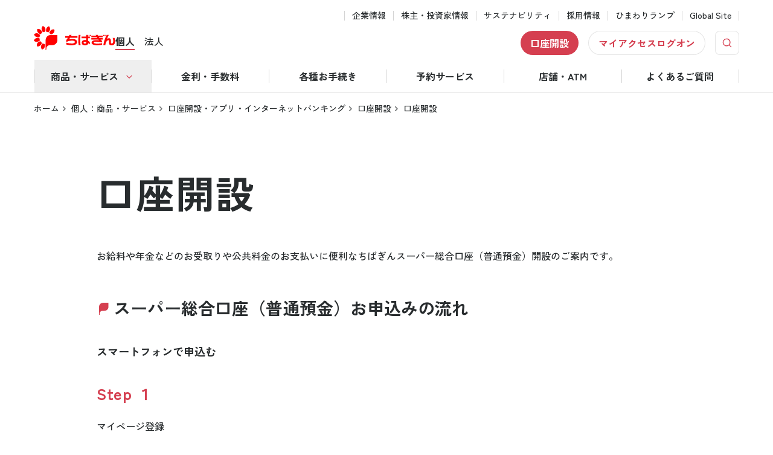

--- FILE ---
content_type: text/html; charset=utf-8
request_url: https://www.chibabank.co.jp/kojin/services/account/open_account/open_account_outline
body_size: 52812
content:
<!DOCTYPE html><html lang="ja" class="__className_c0215e lg:scroll-pt-[var(--sub-navigation-height)]" style="--sub-navigation-height:54px"><head><meta charSet="utf-8"/><meta name="viewport" content="width=device-width, initial-scale=1"/><link rel="stylesheet" href="/_next/static/css/4e846150c684dbb0.css" nonce="ZDUzMzE2NmEtMDcyMi00MzAzLWE3YTctM2YxZTA0OThhMDU5" data-precedence="next"/><link rel="stylesheet" href="/_next/static/css/525e9f715c825892.css" nonce="ZDUzMzE2NmEtMDcyMi00MzAzLWE3YTctM2YxZTA0OThhMDU5" data-precedence="next"/><link rel="stylesheet" href="/_next/static/css/b8e302d41b271438.css" nonce="ZDUzMzE2NmEtMDcyMi00MzAzLWE3YTctM2YxZTA0OThhMDU5" data-precedence="next"/><link rel="stylesheet" href="/_next/static/css/9f35a3c0875501e5.css" nonce="ZDUzMzE2NmEtMDcyMi00MzAzLWE3YTctM2YxZTA0OThhMDU5" data-precedence="next"/><link rel="preload" as="script" fetchPriority="low" nonce="ZDUzMzE2NmEtMDcyMi00MzAzLWE3YTctM2YxZTA0OThhMDU5" href="/_next/static/chunks/webpack-600cb98da1101f35.js"/><script src="/_next/static/chunks/4bd1b696-182b6b13bdad92e3.js" async="" nonce="ZDUzMzE2NmEtMDcyMi00MzAzLWE3YTctM2YxZTA0OThhMDU5"></script><script src="/_next/static/chunks/1255-2515ec02460e7abe.js" async="" nonce="ZDUzMzE2NmEtMDcyMi00MzAzLWE3YTctM2YxZTA0OThhMDU5"></script><script src="/_next/static/chunks/main-app-234525b5e3ddebfb.js" async="" nonce="ZDUzMzE2NmEtMDcyMi00MzAzLWE3YTctM2YxZTA0OThhMDU5"></script><script src="/_next/static/chunks/1356-c6c74f38d6a16008.js" async="" nonce="ZDUzMzE2NmEtMDcyMi00MzAzLWE3YTctM2YxZTA0OThhMDU5"></script><script src="/_next/static/chunks/app/global-error-aedac881ff4f5f49.js" async="" nonce="ZDUzMzE2NmEtMDcyMi00MzAzLWE3YTctM2YxZTA0OThhMDU5"></script><script src="/_next/static/chunks/68f2eb07-769cc2bc06d28ee4.js" async="" nonce="ZDUzMzE2NmEtMDcyMi00MzAzLWE3YTctM2YxZTA0OThhMDU5"></script><script src="/_next/static/chunks/8-6cbffb9ba1882f23.js" async="" nonce="ZDUzMzE2NmEtMDcyMi00MzAzLWE3YTctM2YxZTA0OThhMDU5"></script><script src="/_next/static/chunks/6512-ae5abadb81c2e077.js" async="" nonce="ZDUzMzE2NmEtMDcyMi00MzAzLWE3YTctM2YxZTA0OThhMDU5"></script><script src="/_next/static/chunks/7726-297d35b9f1485f3e.js" async="" nonce="ZDUzMzE2NmEtMDcyMi00MzAzLWE3YTctM2YxZTA0OThhMDU5"></script><script src="/_next/static/chunks/2079-66de2e968687450c.js" async="" nonce="ZDUzMzE2NmEtMDcyMi00MzAzLWE3YTctM2YxZTA0OThhMDU5"></script><script src="/_next/static/chunks/1487-d3f1ddf491b96ca7.js" async="" nonce="ZDUzMzE2NmEtMDcyMi00MzAzLWE3YTctM2YxZTA0OThhMDU5"></script><script src="/_next/static/chunks/5576-988da4cb945c7ae9.js" async="" nonce="ZDUzMzE2NmEtMDcyMi00MzAzLWE3YTctM2YxZTA0OThhMDU5"></script><script src="/_next/static/chunks/9711-d2ec8e46db210f15.js" async="" nonce="ZDUzMzE2NmEtMDcyMi00MzAzLWE3YTctM2YxZTA0OThhMDU5"></script><script src="/_next/static/chunks/9962-4067ae2dd9318ec0.js" async="" nonce="ZDUzMzE2NmEtMDcyMi00MzAzLWE3YTctM2YxZTA0OThhMDU5"></script><script src="/_next/static/chunks/6890-fda37be88f22c898.js" async="" nonce="ZDUzMzE2NmEtMDcyMi00MzAzLWE3YTctM2YxZTA0OThhMDU5"></script><script src="/_next/static/chunks/4228-a75ecdd7b4bb7eae.js" async="" nonce="ZDUzMzE2NmEtMDcyMi00MzAzLWE3YTctM2YxZTA0OThhMDU5"></script><script src="/_next/static/chunks/7131-40b0de5882225fe4.js" async="" nonce="ZDUzMzE2NmEtMDcyMi00MzAzLWE3YTctM2YxZTA0OThhMDU5"></script><script src="/_next/static/chunks/3790-dcbc73d859c006b2.js" async="" nonce="ZDUzMzE2NmEtMDcyMi00MzAzLWE3YTctM2YxZTA0OThhMDU5"></script><script src="/_next/static/chunks/4230-0d00b29e2bf35d2b.js" async="" nonce="ZDUzMzE2NmEtMDcyMi00MzAzLWE3YTctM2YxZTA0OThhMDU5"></script><script src="/_next/static/chunks/3502-1636ba8432b1c1da.js" async="" nonce="ZDUzMzE2NmEtMDcyMi00MzAzLWE3YTctM2YxZTA0OThhMDU5"></script><script src="/_next/static/chunks/app/kojin/services/%5B...permalinks%5D/page-4d2e2448262adfb5.js" async="" nonce="ZDUzMzE2NmEtMDcyMi00MzAzLWE3YTctM2YxZTA0OThhMDU5"></script><script src="/_next/static/chunks/2642-4aabd4984c7b4051.js" async="" nonce="ZDUzMzE2NmEtMDcyMi00MzAzLWE3YTctM2YxZTA0OThhMDU5"></script><script src="/_next/static/chunks/2299-81c6b1664fbca210.js" async="" nonce="ZDUzMzE2NmEtMDcyMi00MzAzLWE3YTctM2YxZTA0OThhMDU5"></script><script src="/_next/static/chunks/app/layout-e4b6502091bd1714.js" async="" nonce="ZDUzMzE2NmEtMDcyMi00MzAzLWE3YTctM2YxZTA0OThhMDU5"></script><script src="/_next/static/chunks/app/not-found-b11e7748cacb94b1.js" async="" nonce="ZDUzMzE2NmEtMDcyMi00MzAzLWE3YTctM2YxZTA0OThhMDU5"></script><meta name="next-size-adjust" content=""/><title>口座開設｜千葉銀行</title><meta name="description" content="千葉銀行のサイトです。地域の皆さまに幅広い金融商品・サービスを提供しております。"/><meta name="keywords" content="千葉銀行"/><meta name="robots" content="index, follow"/><meta property="og:title" content="口座開設｜千葉銀行"/><meta property="og:description" content="千葉銀行のサイトです。地域の皆さまに幅広い金融商品・サービスを提供しております。"/><meta name="twitter:card" content="summary"/><meta name="twitter:title" content="口座開設｜千葉銀行"/><meta name="twitter:description" content="千葉銀行のサイトです。地域の皆さまに幅広い金融商品・サービスを提供しております。"/><link rel="icon" href="/favicon.ico" type="image/x-icon" sizes="16x16"/><script src="/_next/static/chunks/polyfills-42372ed130431b0a.js" noModule="" nonce="ZDUzMzE2NmEtMDcyMi00MzAzLWE3YTctM2YxZTA0OThhMDU5"></script></head><body><div hidden=""><!--$--><!--/$--></div><noscript><iframe src="https://www.googletagmanager.com/ns.html?id=GTM-N228QTR" height="0" width="0" style="display:none;visibility:hidden"></noscript><header class="top-0 z-10 bg-white p-4 transition-transform duration-300 sm:pb-2 lg:px-14 sticky translate-y-0"><nav class="hidden lg:flex lg:justify-end"><ul class="flex"><li class="flex"><div class="mx-2 h-4 self-center border-l border-solid border-[#D4D4D4] ml-0"></div></li><li class="flex"><div class="text-center text-sm"><a href="/company" class="block px-1 hover:text-primary">企業情報</a></div><div class="mx-2 h-4 self-center border-l border-solid border-[#D4D4D4]"></div></li><li class="flex"><div class="text-center text-sm"><a href="/investor" class="block px-1 hover:text-primary">株主・投資家情報</a></div><div class="mx-2 h-4 self-center border-l border-solid border-[#D4D4D4]"></div></li><li class="flex"><div class="text-center text-sm"><a href="/sustainability" class="block px-1 hover:text-primary">サステナビリティ</a></div><div class="mx-2 h-4 self-center border-l border-solid border-[#D4D4D4]"></div></li><li class="flex"><div class="text-center text-sm"><a href="/recruit" class="block px-1 hover:text-primary">採用情報</a></div><div class="mx-2 h-4 self-center border-l border-solid border-[#D4D4D4]"></div></li><li class="flex"><div class="text-center text-sm"><a href="/himawari_lamp" class="block px-1 hover:text-primary">ひまわりランプ</a></div><div class="mx-2 h-4 self-center border-l border-solid border-[#D4D4D4]"></div></li><li class="flex"><div class="text-center text-sm"><a href="/en" class="block px-1 hover:text-primary">Global Site</a></div><div class="mx-2 h-4 self-center border-l border-solid border-[#D4D4D4] mr-0"></div></li></ul></nav><div class="flex items-center"><div class="flex shrink-0 items-end gap-x-6"><a href="/"><svg xmlns="http://www.w3.org/2000/svg" fill="none" viewBox="0 0 135 40" width="135" height="40" class="h-[30px] w-[100px] md:size-auto"><g clip-path="url(#chibagin-logo_svg__a)"><path fill="red" d="M5.018 33.616c.138.139-1.761-5.758 5.054-8.243.792-.29.95-.014 1.179.33a9.8 9.8 0 0 0 1.628 1.809c.482.367.55.525.104 1.53-2.847 6.419-8.075 4.465-7.965 4.577m13.437-2.44c-.07-1.1-.27-1.27-.715-1.33a9.2 9.2 0 0 1-2.245-.66c-.543-.278-.815-.423-1.314.127-4.908 5.384-.457 9.73-.644 9.675-.15-.044 5.374-.794 4.917-7.81m-9.298-6.544c.905-.617 1.049-.764.808-1.326a10 10 0 0 1-.517-2.426c-.042-.622-.184-.764-.847-.916-7.066-1.611-8.556 4.492-8.6 4.3-.035-.154 3.382 4.294 9.156.364m-1.168-5.88c1.09-.045 1.46-.097 1.548-.702.143-.771.362-1.525.654-2.252.287-.665.231-.837-.255-1.316C4.773 9.358.32 13.771.383 13.586c.05-.149.647 5.449 7.605 5.166M9.98 13.2c.98.485 1.364.56 1.727.072a9.5 9.5 0 0 1 1.814-1.745c.286-.173.4-.435.19-1.139-2.102-7.003-8.12-5.258-7.98-5.394.116-.109-2 5.102 4.25 8.202m4.413-3.954c.596.922.9 1.213 1.459.978a11 11 0 0 1 2.272-.593c.703-.071.73-.258.897-.882C20.927 1.685 14.69.044 14.88 0c.155-.033-4.296 3.358-.486 9.246m5.822-1.066c.06 1.103.17 1.382.767 1.463a8.6 8.6 0 0 1 2.36.665.83.83 0 0 0 1.125-.21c5.136-5.166.576-9.73.761-9.667.15.047-5.384.725-5.013 7.75m5.744 2.028c-.472.993-.532 1.3-.044 1.659a6.7 6.7 0 0 1 1.587 1.617c.432.565.626.664 1.279.463 6.926-2.153 5.12-8.258 5.254-8.115.108.114-5.073-1.968-8.076 4.376m13.1 4.687H27.808a8.3 8.3 0 0 0-5.887 2.464 8.46 8.46 0 0 0-2.441 5.945V40h1.119v-1.589c0-4.59 2.8-6.73 6.618-6.716h3.53a8.2 8.2 0 0 0 3.18-.633 8.3 8.3 0 0 0 2.7-1.817 8.4 8.4 0 0 0 1.803-2.722 8.5 8.5 0 0 0 .633-3.212zm34.568 8.14c0-2.225.692-8.223.692-8.223h2.998a62 62 0 0 0-.526 8.398c0 6.645.704 8.446.704 8.446h-3.26a73 73 0 0 1-.607-8.62m18.719-8.408h-1.53v1.94h1.53zm2.12 0h-1.53v1.94h1.53zm-10.21 14.474c-.799 0-1.83-.634-1.83-1.41 0-.557.526-1.446 2.386-1.446.71.031 1.404.224 2.03.564 0 1.33.1 2.292-2.583 2.292m8.41-8.814v-2.857h-2.923v-2.627h-2.968v2.627h-7.83v2.856h7.826l.011 3.177a12.8 12.8 0 0 0-3.26-.12c-1.521.18-4.182 1.002-4.182 4.35 0 3.075 2.698 4.358 5.167 4.358 4.778 0 5.548-2.806 5.548-3.599a13.7 13.7 0 0 1 2.566 1.83V26.49a16.2 16.2 0 0 0-2.832-1.99l.007-4.212zm23.865-5.66h-1.53v1.94h1.53zm2.119 0h-1.53v1.94h1.53zm-58.648 4.916c-.776 1.355-1.635 2.561-1.614 2.555 5.241-1.25 8.694-.707 11 .63 3.795 2.198 2.418 6.818-.807 8.125-6.563 2.66-14.812-.24-14.812-.24v-2.99a34 34 0 0 0 9.946 1.392c4.721-.115 6.232-4.114 1.023-4.73a20.25 20.25 0 0 0-10.94 2.127s-.022-3.35 0-3.369a11.6 11.6 0 0 0 2.509-3.5h-4.407v-2.904h6.123c.407-.904.876-1.735.876-1.795h3.538a17 17 0 0 1-.894 1.795h10.819v2.904zm53.975 3.038v-2.642h-5.455c-.276-.43-.52-.842-.741-1.222h6.194v-2.674h-7.604a9 9 0 0 1-.511-1.216h-3.239s-.059.14.426 1.216h-7.892v2.675h9.205c.191.372.401.774.635 1.222h-9.84v2.642h11.779q.476.672 1.033 1.28s-5.61-1.142-9.507.23c-3.5 1.234-3.563 4.563-1.307 6.13 2.15 1.495 6.037 1.753 7.561 1.753a32.2 32.2 0 0 0 8.183-.92v-2.583a43 43 0 0 1-6.119.775 25 25 0 0 1-5.396-.344c-2.277-.393-3.043-2.085-1.014-2.599a13.5 13.5 0 0 1 4.23-.194c2.798.165 5.581.533 8.326 1.104v-2.732a7.2 7.2 0 0 1-2.403-1.901zm7.656 1.74c-2.707 1.73-3.239 7.302-3.239 7.302h-3.269a46.3 46.3 0 0 1 1.673-7.396 57 57 0 0 1 3.85-9.44l3.427.008a66 66 0 0 0-2.858 6.512s7.211-4.436 6.366 5.136c-.277 3.1 2.183 3.069 3.145 1.733 1.924-2.674-.199-8.442-.199-8.442h3.103s1.892 4.735.538 8.646a5.24 5.24 0 0 1-1.879 2.669 5.15 5.15 0 0 1-3.081 1.02c-2.244 0-4.619-.69-4.619-3.703v-3.874c0-1.096-1.108-1.351-2.961-.172"></path></g><defs><clipPath id="chibagin-logo_svg__a"><path fill="#fff" d="M0 0h134.667v40H0z"></path></clipPath></defs></svg></a><div class="shrink-0"><nav class="flex h-[30px] space-x-4 leading-[28px]"><a href="/" class="relative inline-flex items-center hover:text-primary font-bold after:absolute after:inset-x-0 after:bottom-0 after:h-[2px] after:bg-primary after:content-[&#x27;&#x27;]">個人</a><a href="/hojin" class="relative inline-flex items-center hover:text-primary">法人</a></nav></div></div><div class="ml-6 lg:grow"><div class="flex"><div class="ml-auto mt-4 hidden lg:block"><div class="flex space-x-4"><a class="flex justify-center items-center gap-x-2 text-white bg-primary hover:bg-[#D53F50B2] font-bold h-10 w-auto rounded-full px-4 py-2 focus:outline-none focus:ring-[3px] focus:ring-offset-4 focus:ring-primary focus:ring-offset-white text-center" href="https://reg.chibabank.co.jp/personal/open-account/top"><span class="flex max-h-[44.8px] gap-x-2 overflow-hidden leading-[1.4]"><span class="inline">口座開設</span></span></a><a class="flex justify-center items-center gap-x-2 border bg-white border-solid border-borderDarkGray text-primary hover:border-primary font-bold h-10 w-auto rounded-full px-4 py-2 focus:outline-none focus:ring-[3px] focus:ring-offset-4 focus:ring-primary focus:ring-offset-white text-center" href="/kojin/services/account/myaccess/myaccess_use/link"><span class="flex max-h-[44.8px] gap-x-2 overflow-hidden leading-[1.4]"><span class="inline">マイアクセスログオン</span></span></a><div tabindex="-1"><button class="flex justify-center items-center gap-x-2 border bg-white border-solid border-borderDarkGray text-primary hover:border-primary font-bold h-10 w-10 rounded-lg px-2 py-2 focus:outline-none focus:ring-[3px] focus:ring-offset-4 focus:ring-primary focus:ring-offset-white" type="button"><span class="flex max-h-[44.8px] gap-x-2 overflow-hidden leading-[1.4]"><svg xmlns="http://www.w3.org/2000/svg" width="1em" height="1em" fill="none" viewBox="0 0 24 24" class="mx-auto size-6"><path fill="#D53F50" fill-rule="evenodd" d="M16.591 11.049a5.549 5.549 0 1 0-11.098 0 5.549 5.549 0 0 0 11.098 0M11.042 4a7.049 7.049 0 0 1 5.489 11.472l3.25 3.25a.75.75 0 0 1-1.061 1.06l-3.25-3.248A7.049 7.049 0 1 1 11.042 4" clip-rule="evenodd"></path></svg></span></button></div></div></div></div></div><button class="ml-auto lg:hidden" type="button" aria-haspopup="dialog" aria-expanded="false" aria-controls="radix-_R_1pdlb_" data-state="closed"><svg xmlns="http://www.w3.org/2000/svg" width="1em" height="1em" fill="none" viewBox="0 0 32 32" class="size-8"><path fill="#D53F50" fill-rule="evenodd" d="M22.371 14.732a7.649 7.649 0 1 0-15.297 0 7.649 7.649 0 0 0 15.297 0m-7.648-9.149a9.149 9.149 0 0 1 6.85 15.214l.14-.141 4.484 4.483a.75.75 0 1 1-1.06 1.06l-4.484-4.483.134-.134a9.149 9.149 0 1 1-6.065-15.998" clip-rule="evenodd"></path></svg></button><svg xmlns="http://www.w3.org/2000/svg" width="1em" height="1em" fill="none" viewBox="0 0 32 32" class="ml-4 size-8 cursor-pointer lg:hidden"><path fill="#D53F50" fill-rule="evenodd" d="M6.334 9.583a.75.75 0 1 0 0 1.5h19.33a.75.75 0 0 0 0-1.5zm0 11.332a.75.75 0 0 0 0 1.5h19.33a.75.75 0 0 0 0-1.5z" clip-rule="evenodd"></path></svg></div></header><div id="mega-menu" class="sticky z-20 transition-[top] duration-300 ease-in-out border-b border-solid border-borderDarkGray" style="top:var(--header-height)"><div class="relative"><div><nav class="mx-auto hidden justify-center bg-white font-bold lg:flex"><ul class="flex w-full justify-center px-14"><li class="relative flex flex-1"><div class="h-[22px] self-center border-l border-solid border-[#D4D4D4]"></div><button class="group min-h-[54px] grow cursor-pointer items-center justify-center p-4 focus-ring-offset-0 md:flex"><p class="group-hover:text-primary">商品・サービス</p><svg xmlns="http://www.w3.org/2000/svg" width="1em" height="1em" fill="none" viewBox="0 0 24 25" class="ml-2 size-5"><path stroke="#D53F50" stroke-linecap="round" stroke-linejoin="round" stroke-width="1.5" d="m7 11.5 5 5 5-5"></path></svg></button></li><li class="relative flex flex-1"><div class="h-[22px] self-center border-l border-solid border-[#D4D4D4]"></div><a href="/kinri" class="min-h-[54px] grow items-center justify-center p-4 focus-ring-offset-0 hover:text-primary md:flex border-l"><span class="line-clamp-2 max-w-[calc((100vw-112px)/6)]">金利・手数料</span></a></li><li class="relative flex flex-1"><div class="h-[22px] self-center border-l border-solid border-[#D4D4D4]"></div><a href="/procedure" class="min-h-[54px] grow items-center justify-center p-4 focus-ring-offset-0 hover:text-primary md:flex border-l"><span class="line-clamp-2 max-w-[calc((100vw-112px)/6)]">各種お手続き</span></a></li><li class="relative flex flex-1"><div class="h-[22px] self-center border-l border-solid border-[#D4D4D4]"></div><a href="/reservation/raitenyoyaku" class="min-h-[54px] grow items-center justify-center p-4 focus-ring-offset-0 hover:text-primary md:flex border-l"><span class="line-clamp-2 max-w-[calc((100vw-112px)/6)]">予約サービス</span></a></li><li class="relative flex flex-1"><div class="h-[22px] self-center border-l border-solid border-[#D4D4D4]"></div><a href="https://sasp.mapion.co.jp/b/chibabank/" class="min-h-[54px] grow items-center justify-center p-4 focus-ring-offset-0 hover:text-primary md:flex border-l"><span class="line-clamp-2 max-w-[calc((100vw-112px)/6)]">店舗・ATM</span></a></li><li class="relative flex flex-1"><div class="h-[22px] self-center border-l border-solid border-[#D4D4D4]"></div><a href="/faq" class="min-h-[54px] grow items-center justify-center p-4 focus-ring-offset-0 hover:text-primary md:flex border-x"><span class="line-clamp-2 max-w-[calc((100vw-112px)/6)]">よくあるご質問</span></a></li><div class="h-[22px] self-center border-l border-solid border-[#D4D4D4]"></div></ul></nav></div></div></div><div class="hidden lg:block"><nav class="border-b border-solid border-borderGray py-4 text-sm lg:border-none lg:px-14 lg:pb-8" aria-label="口座開設"><ol><li aria-current="false" class="inline"><a class="hover:text-primary" href="/">ホーム</a></li><svg xmlns="http://www.w3.org/2000/svg" fill="none" viewBox="0 0 16 16" width="1em" height="1em" class="mb-1 mr-1 inline size-4 self-center"><path stroke="#282C2E" stroke-linecap="round" stroke-linejoin="round" stroke-opacity="0.66" stroke-width="1.5" d="M6.667 11.333 10 8 6.667 4.667"></path></svg><li aria-current="false" class="inline"><a class="hover:text-primary" href="/kojin/services">個人：商品・サービス</a></li><svg xmlns="http://www.w3.org/2000/svg" fill="none" viewBox="0 0 16 16" width="1em" height="1em" class="mb-1 mr-1 inline size-4 self-center"><path stroke="#282C2E" stroke-linecap="round" stroke-linejoin="round" stroke-opacity="0.66" stroke-width="1.5" d="M6.667 11.333 10 8 6.667 4.667"></path></svg><li aria-current="false" class="inline"><a class="hover:text-primary" href="/kojin/services/account">口座開設・アプリ・インターネットバンキング</a></li><svg xmlns="http://www.w3.org/2000/svg" fill="none" viewBox="0 0 16 16" width="1em" height="1em" class="mb-1 mr-1 inline size-4 self-center"><path stroke="#282C2E" stroke-linecap="round" stroke-linejoin="round" stroke-opacity="0.66" stroke-width="1.5" d="M6.667 11.333 10 8 6.667 4.667"></path></svg><li aria-current="false" class="inline"><a class="hover:text-primary" href="/kojin/services/account/open_account">口座開設</a></li><svg xmlns="http://www.w3.org/2000/svg" fill="none" viewBox="0 0 16 16" width="1em" height="1em" class="mb-1 mr-1 inline size-4 self-center"><path stroke="#282C2E" stroke-linecap="round" stroke-linejoin="round" stroke-opacity="0.66" stroke-width="1.5" d="M6.667 11.333 10 8 6.667 4.667"></path></svg><li aria-current="page" class="inline">口座開設</li></ol></nav></div><main><div class="flex justify-center px-4 bg-white"><div class="w-full max-w-[960px]"><div class="flex items-center gap-x-4 pb-8 pt-14"><div><h1 class="text-64px font-bold tracking-[1.28px]">口座開設</h1></div></div></div></div><div class="flex justify-center px-4 bg-white"><div class="w-full max-w-[960px]"><div class="my-6"><p class="whitespace-pre-line break-words text-base text-active"><span class="">お給料や年金などのお受取りや公共料金のお支払いに便利なちばぎんスーパー総合口座（普通預金）開設のご案内です。</span></p></div><div class="my-6"><div class="pt-6 md:pt-8"><div class="flex"><svg xmlns="http://www.w3.org/2000/svg" width="1em" height="1em" fill="none" viewBox="0 0 24 24" class="mr-1 mt-[3.5px] size-6 shrink-0 md:mt-[7.5px]"><path fill="#D53F50" d="M10.635 4H19.6v6.704c0 .878-.171 1.748-.504 2.56a6.7 6.7 0 0 1-1.437 2.168 6.6 6.6 0 0 1-2.15 1.447 6.6 6.6 0 0 1-2.534.505h-2.812c-3.041-.011-5.272 1.693-5.272 5.35V24H4V10.7a6.74 6.74 0 0 1 1.945-4.737A6.6 6.6 0 0 1 10.635 4"></path></svg><h2 class="text-22px font-bold md:text-28px" id="スーパー総合口座（普通預金）お申込みの流れ" style="scroll-margin-top:0px">スーパー総合口座（普通預金）お申込みの流れ</h2></div></div></div><div class="my-6"><div class="pt-4"><h3 class="text-lg font-bold" id="スマートフォンで申込む" style="scroll-margin-top:0px">スマートフォンで申込む</h3></div></div><div class="my-6"><h1 class="line-clamp-1 h-[52px] text-26px font-bold leading-[66px] text-primary">Step <!-- -->１</h1></div><div class="my-6"><p class="whitespace-pre-line break-words text-base text-active"><span class="">マイページ登録</span></p></div><div class="my-6"><h1 class="line-clamp-1 h-[52px] text-26px font-bold leading-[66px] text-primary">Step <!-- -->２</h1></div><div class="my-6"><p class="whitespace-pre-line break-words text-base text-active"><span class="">マイページにログインしてお手続き</span></p></div><div class="my-6"><h1 class="line-clamp-1 h-[52px] text-26px font-bold leading-[66px] text-primary">Step <!-- -->３</h1></div><div class="my-6"><p class="whitespace-pre-line break-words text-base text-active"><span class="">最短即日
口座開設完了</span></p></div><div class="my-6"><a class="flex justify-center items-center gap-x-2 text-white bg-primary hover:bg-[#D53F50B2] font-bold min-h-12 w-full md:max-w-[375px] rounded-full px-4 py-2 focus:outline-none focus:ring-[3px] focus:ring-offset-4 focus:ring-primary focus:ring-offset-white md:mx-auto" href="https://reg.chibabank.co.jp/personal/open-account/top"><span class="flex max-h-[44.8px] gap-x-2 overflow-hidden leading-[1.4]"><span class="inline">スマートフォンで口座開設<svg xmlns="http://www.w3.org/2000/svg" width="1em" height="1em" fill="none" viewBox="0 0 24 24" class="pointer-events-none ml-1 inline-block size-6 align-sub"><path fill="#fff" fill-rule="evenodd" d="M13.773 4a.75.75 0 0 0 0 1.5h3.666l-.443.443-5.58 5.579-.014.015-.932.933a.75.75 0 0 0 1.06 1.06l6.527-6.527.443-.442v3.666a.75.75 0 0 0 1.5 0V4.75a.75.75 0 0 0-.75-.75zM4 7.25a.75.75 0 0 0-.75.75v12c0 .414.336.75.75.75h12a.75.75 0 0 0 .75-.75v-6a.75.75 0 0 0-1.5 0v5.25H4.75V8.75H10a.75.75 0 0 0 0-1.5z" clip-rule="evenodd"></path></svg></span></span></a></div><div class="my-6"><div class="pt-4"><h3 class="text-lg font-bold" id="ちばぎん店頭で申込む" style="scroll-margin-top:0px">ちばぎん店頭で申込む</h3></div></div><div class="my-6"><h1 class="line-clamp-1 h-[52px] text-26px font-bold leading-[66px] text-primary">Step <!-- -->１</h1></div><div class="my-6"><p class="whitespace-pre-line break-words text-base text-active"><span class="">最寄りの店舗をご確認ください</span></p></div><div class="my-6"><h1 class="line-clamp-1 h-[52px] text-26px font-bold leading-[66px] text-primary">Step <!-- -->２</h1></div><div class="my-6"><p class="whitespace-pre-line break-words text-base text-active"><span class="">最寄りの店舗窓口にて必要書類をご提出ください</span></p></div><div class="my-6"><h1 class="line-clamp-1 h-[52px] text-26px font-bold leading-[66px] text-primary">Step <!-- -->３</h1></div><div class="my-6"><p class="whitespace-pre-line break-words text-base text-active"><span class="">窓口で即日キャッシュカードを発行できなかったお客さまは、ご自宅にお送りします</span></p></div><div class="my-6"><a class="flex justify-center items-center gap-x-2 text-white bg-primary hover:bg-[#D53F50B2] font-bold min-h-12 w-full md:max-w-[375px] rounded-full px-4 py-2 focus:outline-none focus:ring-[3px] focus:ring-offset-4 focus:ring-primary focus:ring-offset-white md:mx-auto" href="https://sasp.mapion.co.jp/b/chibabank/"><span class="flex max-h-[44.8px] gap-x-2 overflow-hidden leading-[1.4]"><span class="inline">店舗を探す<svg xmlns="http://www.w3.org/2000/svg" width="1em" height="1em" fill="none" viewBox="0 0 24 24" class="pointer-events-none ml-1 inline-block size-6 align-sub"><path fill="#fff" fill-rule="evenodd" d="M13.773 4a.75.75 0 0 0 0 1.5h3.666l-.443.443-5.58 5.579-.014.015-.932.933a.75.75 0 0 0 1.06 1.06l6.527-6.527.443-.442v3.666a.75.75 0 0 0 1.5 0V4.75a.75.75 0 0 0-.75-.75zM4 7.25a.75.75 0 0 0-.75.75v12c0 .414.336.75.75.75h12a.75.75 0 0 0 .75-.75v-6a.75.75 0 0 0-1.5 0v5.25H4.75V8.75H10a.75.75 0 0 0 0-1.5z" clip-rule="evenodd"></path></svg></span></span></a></div><div class="my-6"><p class="text-xs text-inactive line-clamp-3 block whitespace-pre-line break-words">※平日15：00以降、休日に窓口でのお手続きをご希望の場合は下記の店舗でお申込みいただけます。
※旧姓による口座開設を希望されるお客さまは、店頭にてお取扱いが可能です。</p></div><div class="my-6"><span class="group leading-[24.4px] w-fit text-sm"><a href="https://sasp.mapion.co.jp/b/chibabank/info/0138/" class="underline underline-offset-2 hover:no-underline group-hover:border-b-0 group-hover:opacity-70 text-primary">ちばぎんひまわりラウンジ津田沼<svg xmlns="http://www.w3.org/2000/svg" width="1em" height="1em" fill="none" viewBox="0 0 16 16" class="pointer-events-none ml-0.5 inline-block size-4 items-center align-[-2px]"><path fill="#D53F50" fill-rule="evenodd" d="M9.182 2.417a.75.75 0 0 0 0 1.5h1.84L7.436 7.505l-.013.012-.619.62a.75.75 0 1 0 1.061 1.06l4.22-4.22v1.841a.75.75 0 0 0 1.5 0V3.167a.75.75 0 0 0-.75-.75zM2.667 4.584a.75.75 0 0 0-.75.75v8c0 .414.336.75.75.75h8a.75.75 0 0 0 .75-.75v-4a.75.75 0 0 0-1.5 0v3.25h-6.5v-6.5h3.25a.75.75 0 1 0 0-1.5z" clip-rule="evenodd"></path></svg></a></span></div><div class="my-6"><span class="group leading-[24.4px] w-fit text-sm"><a href="https://sasp.mapion.co.jp/b/chibabank/info/0122/" class="underline underline-offset-2 hover:no-underline group-hover:border-b-0 group-hover:opacity-70 text-primary">柏の葉キャンパス支店<svg xmlns="http://www.w3.org/2000/svg" width="1em" height="1em" fill="none" viewBox="0 0 16 16" class="pointer-events-none ml-0.5 inline-block size-4 items-center align-[-2px]"><path fill="#D53F50" fill-rule="evenodd" d="M9.182 2.417a.75.75 0 0 0 0 1.5h1.84L7.436 7.505l-.013.012-.619.62a.75.75 0 1 0 1.061 1.06l4.22-4.22v1.841a.75.75 0 0 0 1.5 0V3.167a.75.75 0 0 0-.75-.75zM2.667 4.584a.75.75 0 0 0-.75.75v8c0 .414.336.75.75.75h8a.75.75 0 0 0 .75-.75v-4a.75.75 0 0 0-1.5 0v3.25h-6.5v-6.5h3.25a.75.75 0 1 0 0-1.5z" clip-rule="evenodd"></path></svg></a></span></div><div class="my-6"><span class="group leading-[24.4px] w-fit text-sm"><a href="https://www.chibabank.co.jp/kojin/account/info/kyusei.html" class="underline underline-offset-2 hover:no-underline group-hover:border-b-0 group-hover:opacity-70 text-primary">旧姓による口座開設について詳しくはこちらをご覧ください</a></span></div><div class="my-6"><div class="pt-6 md:pt-8"><div class="flex"><svg xmlns="http://www.w3.org/2000/svg" width="1em" height="1em" fill="none" viewBox="0 0 24 24" class="mr-1 mt-[3.5px] size-6 shrink-0 md:mt-[7.5px]"><path fill="#D53F50" d="M10.635 4H19.6v6.704c0 .878-.171 1.748-.504 2.56a6.7 6.7 0 0 1-1.437 2.168 6.6 6.6 0 0 1-2.15 1.447 6.6 6.6 0 0 1-2.534.505h-2.812c-3.041-.011-5.272 1.693-5.272 5.35V24H4V10.7a6.74 6.74 0 0 1 1.945-4.737A6.6 6.6 0 0 1 10.635 4"></path></svg><h2 class="text-22px font-bold md:text-28px" id="店頭での口座開設にあたり、下記をご準備ください" style="scroll-margin-top:0px">店頭での口座開設にあたり、下記をご準備ください</h2></div></div></div><div class="my-6"><div class="break-all text-base text-active"><ul><li class="mb-1 grid list-none" style="grid-template-columns:minmax(1ch, auto) 1fr"><span class="justify-self-end mx-1 font-bold md:mr-1.5">・</span><span class="whitespace-pre-line"><span class="">ご印鑑
（スタンプ印以外で、イラストや絵柄がないもの、欠損がないもの、逆彫りでないもの）</span></span></li><li class="mb-1 grid list-none" style="grid-template-columns:minmax(1ch, auto) 1fr"><span class="justify-self-end mx-1 font-bold md:mr-1.5">・</span><span class="whitespace-pre-line"><span class="">ご本人さま確認の資料
（運転免許証、個人番号カード等）</span></span></li><li class="mb-1 grid list-none" style="grid-template-columns:minmax(1ch, auto) 1fr"><span class="justify-self-end mx-1 font-bold md:mr-1.5">・</span><span class="whitespace-pre-line"><span class="">口座作成目的が分かる資料
（例1：給与振込口座の指定口座→採用通知や社員証、名刺等
　例2：学費の振替等→学校からの指示書や口座振替用紙等）</span></span></li><li class="mb-1 grid list-none" style="grid-template-columns:minmax(1ch, auto) 1fr"><span class="justify-self-end mx-1 font-bold md:mr-1.5">・</span><span class="whitespace-pre-line"><span class="">代理人さま確認の資料
（代理人さまご来店の場合。運転免許証、個人番号カード等。ご本人と姓・住所が一致しない場合は委任状も必要）</span></span></li></ul></div></div><div class="my-6"><p class="text-xs text-inactive line-clamp-3 block whitespace-pre-line break-words">※ご本人さま確認の資料の詳しい内容については「ご本人確認について」をご覧ください。
　なお、外国籍の方は、在留カードまたは特別永住者証明書をご準備ください。</p></div><div class="my-6"><span class="group leading-[24.4px] w-fit text-sm"><a href="https://www.chibabank.co.jp/financial_policy/identify/" class="underline underline-offset-2 hover:no-underline group-hover:border-b-0 group-hover:opacity-70 text-primary">ご本人確認について</a></span></div><div class="my-6"><div class="pt-6 md:pt-8"><div class="flex"><svg xmlns="http://www.w3.org/2000/svg" width="1em" height="1em" fill="none" viewBox="0 0 24 24" class="mr-1 mt-[3.5px] size-6 shrink-0 md:mt-[7.5px]"><path fill="#D53F50" d="M10.635 4H19.6v6.704c0 .878-.171 1.748-.504 2.56a6.7 6.7 0 0 1-1.437 2.168 6.6 6.6 0 0 1-2.15 1.447 6.6 6.6 0 0 1-2.534.505h-2.812c-3.041-.011-5.272 1.693-5.272 5.35V24H4V10.7a6.74 6.74 0 0 1 1.945-4.737A6.6 6.6 0 0 1 10.635 4"></path></svg><h2 class="text-22px font-bold md:text-28px" id="普通預金口座を開設する前に必ずお読みください" style="scroll-margin-top:0px">普通預金口座を開設する前に必ずお読みください</h2></div></div></div><div class="my-6"><div class="break-all text-base text-active"><ul><li class="mb-1 grid list-none" style="grid-template-columns:minmax(2ch, auto) 1fr"><span class="justify-self-end">１．</span><span class="whitespace-pre-line"><span class="">店頭でお申込みいただく場合には、口座の開設は最寄の支店にてお申込みください
口座の開設は、ご自宅やお勤め先に近く、ご利用に便利な支店にてお申込みください。
  ※ご自宅や勤務先から遠い店舗にご来店された場合は、その店舗にご来店いただいた理由をお伺いさせていただく場合がございます。</span></span></li><li class="mb-1 grid list-none" style="grid-template-columns:minmax(2ch, auto) 1fr"><span class="justify-self-end">２．</span><span class="whitespace-pre-line"><span class="">多数の口座を開設されることはご遠慮ください
すでに当行の口座をお持ちの場合は、既存の口座をご利用ください。
  ※通帳や印鑑等を紛失しているために、すでにお持ちの口座をご利用いただけない場合は、その旨をお申し出ください</span></span></li><li class="mb-1 grid list-none" style="grid-template-columns:minmax(2ch, auto) 1fr"><span class="justify-self-end">３．</span><span class="whitespace-pre-line"><span class="">顔写真付きの公的な本人確認書類をご用意ください
ご本人さまであることを確認させていただくため、個人番号カード、運転免許証、在留カード（外国人の方）など、顔写真付の公的な本人確認書類をご用意ください。
※顔写真付きの書類をお持ちでない場合は、各種健康保険等の資格確認書や住民票など、その他の書類を複数ご用意ください。また、キャッシュカード等を郵送とさせていただく場合もございます。</span></span></li></ul></div></div><div class="my-6"><span class="group leading-[24.4px] w-fit text-sm"><a href="https://www.chibabank.co.jp/financial_policy/identify/" class="underline underline-offset-2 hover:no-underline group-hover:border-b-0 group-hover:opacity-70 text-primary">詳しくはこちらをご確認ください</a></span></div><div class="my-6"><div class="break-all text-base text-active"><ul><li class="mb-1 grid list-none" style="grid-template-columns:minmax(2ch, auto) 1fr"><span class="justify-self-end">４．</span><span class="whitespace-pre-line"><span class="">外国籍の方は、在留カード、または特別永住者証明書をご用意ください
外国籍の方は、在留カードの他、外国為替及び外国貿易法上の「居住者」に該当することを確認させていただくため、本邦内（日本国内）にある事務所に勤務していることが確認できる書類、もしくは本邦（日本）に入国されてから6か月以上経過していることを確認できる本人確認資料の提出をお願いする場合がございます。</span></span></li><li class="mb-1 grid list-none" style="grid-template-columns:minmax(2ch, auto) 1fr"><span class="justify-self-end">５．</span><span class="whitespace-pre-line"><span class="">取引目的等をご確認させていただきます
「犯罪収益移転防止法」に基づき、口座の開設理由や利用目的、お客さまの職業・業種等をご確認させていただきます。その際、資料の提出をお願いする場合がございます。</span></span></li><li class="mb-1 grid list-none" style="grid-template-columns:minmax(2ch, auto) 1fr"><span class="justify-self-end">６．</span><span class="whitespace-pre-line"><span class="">その他法令に基づく届出を承ります
各都道府県が定める「暴力団排除条例」に基づき、反社会的勢力には該当しない旨を表明し、確約していただきます。また、「租税条約等の実施に伴う所得税法、法人税法及び地方税法の特例等に関する法律」に基づき、お客さまの税務上の居住地国をお届けいただきます。</span></span></li></ul></div></div><div class="my-6"><div class="break-all text-base text-active"><ul><li class="mb-1 grid list-none" style="grid-template-columns:minmax(2ch, auto) 1fr"><span class="justify-self-end">７．</span><span class="whitespace-pre-line"><span class="">口座の開設をお断りする場合もございます
上記1～6を踏まえ、口座の開設に際して当行が必要と判断した場合には、さらに詳細な口座開設の理由を伺い、追加の資料提出をお願いする場合がございます。また、口座の開設をお断りする場合もございますので、あらかじめご了承ください。</span></span></li></ul></div></div><div class="my-6"><div class="pt-4"><h3 class="text-lg font-bold" id="口座売買等の禁止について" style="scroll-margin-top:0px">口座売買等の禁止について</h3><p class="mt-2 whitespace-pre-line"><span class="">口座を売買することや譲渡する目的で口座を開設することは法律で禁止されています。これらに違反した場合は、普通預金規定に則り、口座の利用停止や解約をさせていただきます。また、刑事罰の対象となることもございますのでご注意ください。</span></p></div></div><div class="my-6"><div class="pt-4"><h3 class="text-lg font-bold" id="長い間ご利用のない預金口座をお持ちのお客さまへ" style="scroll-margin-top:0px">長い間ご利用のない預金口座をお持ちのお客さまへ</h3><p class="mt-2 whitespace-pre-line"><span class="">一定の期間、お客さまによるご利用のない預金口座につきましては、預金取引の一部を制限させていただくことがございます。また必要に応じて預金取引の利用を停止し、お客さまへ通知のうえ解約させていただくことがありますのでご注意ください。</span></p></div></div><h2 class="mt-12 text-22px font-bold md:mt-14 md:text-28px">キャンペーン・プラン</h2><div class="mt-6"><div class="w-full h-[calc(370px+24px+40px)] md:h-[calc(334px+24px+40px)]"><div class="flex h-full items-center justify-center"><div class="h-[40px]"><div class="size-full"></div></div></div></div></div></div></div><div class="flex justify-center px-4 bg-white"><div class="w-full max-w-[960px] py-12 md:py-14"><div class="mt-12 md:mt-14"><h2 class="mb-6 text-22px font-bold tracking-[0.44px] md:text-28px md:tracking-[0.56px]">関連ブログ</h2><div class="w-full h-[calc(370px+24px+40px)] md:h-[calc(334px+24px+40px)]"><div class="flex h-full items-center justify-center"><div class="h-[40px]"><div class="size-full"></div></div></div></div></div><div class="mt-12 md:mt-14"><h2 class="mb-6 text-22px font-bold tracking-[0.44px] md:text-28px md:tracking-[0.56px]">セミナー・イベント</h2><div class="w-full h-[calc(221px + 24px + 40px)] md:h-[calc(259px+24px+40px)]"><div class="flex h-full items-center justify-center"><div class="h-[40px]"><div class="size-full"></div></div></div></div></div><div class="mt-12 md:mt-14"><h2 class="mb-6 text-22px font-bold tracking-[0.44px] md:text-28px md:tracking-[0.56px]">よくあるご質問</h2><div class="w-full min-h-auto"><div class="flex h-[92px] items-center justify-center"><p class="text-center">現在、口座開設に関連するよくあるご質問はございません</p></div></div></div><div class="mt-12 md:mt-14"><h2 class="mb-6 text-22px font-bold tracking-[0.44px] md:ml-0 md:text-28px md:tracking-[0.56px]">関連リンク</h2><div class="w-full h-[calc(170px + 24px + 40px)] md:h-[calc(186px+24px+40px)]"><div class="flex h-full items-center justify-center"><div class="h-[40px]"><div class="size-full"></div></div></div></div></div></div></div><div class="flex justify-center px-4 bg-white"><div class="w-full max-w-[960px] pb-12 md:pb-14"><div class="mt-12 md:mt-14"><div class="grid gap-y-6"><h2 class="mt-6 text-22px font-bold tracking-[0.02em] md:mt-8 md:text-28px">この記事をシェア</h2><div class="flex gap-x-4"><a href="https://social-plugins.line.me/lineit/share?url=https://www.chibabank.co.jp/kojin/services/account/open_account/open_account_outline" target="_blank" rel="noopener noreferrer"><svg xmlns="http://www.w3.org/2000/svg" width="1em" height="1em" fill="none" viewBox="0 0 24 25" class="size-6"><path fill="#04C755" fill-rule="evenodd" d="M11.975 11.229c-.047.521 0 1.233 0 1.773 0 .284.048.597-.095.806a.48.48 0 0 1-.6.17c-.237-.094-.313-.255-.313-.587V9.854c0-.313.095-.474.314-.57.333-.122.504.077.618.238.171.209 1.806 2.465 1.883 2.532v-1.792c0-.285-.029-.617.095-.787.114-.162.399-.304.646-.143.219.143.257.313.257.636v2.645c0 .588.142 1.261-.38 1.394-.286.076-.476-.114-.571-.265zm4.497 1.783c.333.018.713 0 1.046 0 .38 0 .6-.02.78.236.19.285.019.588-.19.693-.238.123-1.598.066-1.968.066-.333 0-.571-.076-.647-.36-.048-.17-.029-3.935 0-4.05.095-.284.285-.35.665-.35h1.027c.286 0 .713-.047.932.066.219.114.314.408.162.693-.143.256-.428.218-.79.218h-1.017v.872c.552.028 1.455-.076 1.693.114.332.284.19.683-.02.787-.256.161-1.235.076-1.682.095v.92zm-9.555.018c.333-.018.665 0 .98 0 .332 0 .598-.028.779.171.161.19.161.54-.029.692-.19.171-.494.143-.789.143h-.97c-.332 0-.599.028-.808-.124-.219-.17-.162-.455-.162-.787v-2.863c0-.313-.047-.636.124-.825.162-.171.495-.209.694-.029.219.19.171.427.171.778v2.844zm2.681-3.736c.238-.094.428.02.542.143.143.16.124.36.124.597v2.883c0 .521.095.92-.352 1.071a.5.5 0 0 1-.523-.142c-.124-.142-.124-.35-.124-.588v-2.864c-.019-.521-.114-.938.333-1.1m1.645-5.452c-1.902.161-3.775.692-5.277 1.726-.428.284-.932.683-1.303 1.024-.19.17-.38.398-.541.597l-.257.332c-.048.067-.095.095-.124.161-1.217 1.679-1.55 3.717-.95 5.756.218.778.789 1.773 1.359 2.39.067.066.076.114.124.17l.732.693c.304.237.17.19.504.398.161.095.209.17.332.256l.523.313c.22.161.286.19.57.332.742.35 1.19.569 2.121.787.447.095 1.635.313 1.883.426a.76.76 0 0 1 .313.256c.22.332.02 1.205-.047 1.546-.067.332-.171.787.257.806.285.02.684-.17.884-.284l3.042-1.897c.19-.123.267-.218.314-.237.19-.114.932-.635 1.103-.787.304-.284.257-.209.57-.446.096-.075.067-.094.143-.16.21-.143.637-.475.79-.636.066-.067.113-.076.16-.142.163-.209.4-.351.733-.73.066-.076.095-.067.143-.124l.266-.313c.142-.218.095-.142.266-.313.219-.256.38-.54.475-.663.21-.285.495-.806.637-1.12.238-.568.447-1.213.495-1.848.095-1.347-.21-2.74-.827-3.765l-.314-.521a9 9 0 0 0-.932-1.11c-2.025-2.095-5.286-3.091-8.167-2.873" clip-rule="evenodd"></path></svg></a><a href="https://twitter.com/intent/tweet?url=https://www.chibabank.co.jp/kojin/services/account/open_account/open_account_outline" target="_blank" rel="noopener noreferrer"><svg xmlns="http://www.w3.org/2000/svg" width="1em" height="1em" fill="none" viewBox="0 0 24 25" class="size-6"><g clip-path="url(#sns-x_svg__a)"><path fill="#000" fill-rule="evenodd" d="M12 3.813a9 9 0 1 1 0 18 9 9 0 0 1 0-18" clip-rule="evenodd"></path><path fill="#fff" d="M14.201 9.352h1.175l-2.566 2.932 3.018 3.99h-2.363l-1.85-2.42-2.119 2.42H8.321l2.744-3.137L8.17 9.353h2.423l1.673 2.211zm-.412 6.219h.65l-4.2-5.553h-.698z"></path></g><defs><clipPath id="sns-x_svg__a"><path fill="#fff" d="M3 3.813h18v18H3z"></path></clipPath></defs></svg></a><a href="https://www.facebook.com/sharer.php?u=https://www.chibabank.co.jp/kojin/services/account/open_account/open_account_outline" target="_blank" rel="noopener noreferrer"><svg xmlns="http://www.w3.org/2000/svg" width="1em" height="1em" fill="none" viewBox="0 0 24 25" class="size-6"><path fill="#0766FF" d="M20.8 12.867c0-4.89-3.94-8.854-8.8-8.854s-8.8 3.964-8.8 8.854c0 4.419 3.217 8.081 7.424 8.746v-6.187H8.39v-2.56h2.234v-1.95c0-2.22 1.314-3.445 3.324-3.445.963 0 1.97.173 1.97.173v2.179h-1.11c-1.093 0-1.434.682-1.434 1.383v1.66h2.44l-.39 2.56h-2.05v6.187c4.207-.665 7.425-4.327 7.425-8.746"></path></svg></a></div></div></div></div></div><!--$--><!--/$--></main><div class="lg:hidden"><footer class="relative mt-12 border-t-2 border-solid border-primary md:mt-14"><div class="flex justify-center px-4 bg-white"><div class="w-full max-w-[960px] pb-10 md:pb-14"><button class="flex cursor-pointer items-center justify-center rounded-full border border-solid border-borderDarkGray bg-white size-12 ease transition-opacity duration-200 opacity-0 fixed bottom-4 right-4 z-[5] md:bottom-6 md:right-6"><svg xmlns="http://www.w3.org/2000/svg" width="1em" height="1em" fill="none" viewBox="0 0 24 25" class="size-6"><path fill="#D53F50" fill-rule="evenodd" d="M5.477 9.338a.75.75 0 1 0 1.046 1.074l4.725-4.601v15.466a.75.75 0 0 0 1.5 0V5.81l4.729 4.603a.75.75 0 1 0 1.046-1.075l-6.002-5.842a.75.75 0 0 0-1.046 0z" clip-rule="evenodd"></path></svg></button><nav class="border-b border-solid border-borderGray py-4 text-sm lg:border-none lg:px-14 lg:pb-8" aria-label="口座開設"><ol><li aria-current="false" class="inline"><a class="hover:text-primary" href="/">ホーム</a></li><svg xmlns="http://www.w3.org/2000/svg" fill="none" viewBox="0 0 16 16" width="1em" height="1em" class="mb-1 mr-1 inline size-4 self-center"><path stroke="#282C2E" stroke-linecap="round" stroke-linejoin="round" stroke-opacity="0.66" stroke-width="1.5" d="M6.667 11.333 10 8 6.667 4.667"></path></svg><li aria-current="false" class="inline"><a class="hover:text-primary" href="/kojin/services">個人：商品・サービス</a></li><svg xmlns="http://www.w3.org/2000/svg" fill="none" viewBox="0 0 16 16" width="1em" height="1em" class="mb-1 mr-1 inline size-4 self-center"><path stroke="#282C2E" stroke-linecap="round" stroke-linejoin="round" stroke-opacity="0.66" stroke-width="1.5" d="M6.667 11.333 10 8 6.667 4.667"></path></svg><li aria-current="false" class="inline"><a class="hover:text-primary" href="/kojin/services/account">口座開設・アプリ・インターネットバンキング</a></li><svg xmlns="http://www.w3.org/2000/svg" fill="none" viewBox="0 0 16 16" width="1em" height="1em" class="mb-1 mr-1 inline size-4 self-center"><path stroke="#282C2E" stroke-linecap="round" stroke-linejoin="round" stroke-opacity="0.66" stroke-width="1.5" d="M6.667 11.333 10 8 6.667 4.667"></path></svg><li aria-current="false" class="inline"><a class="hover:text-primary" href="/kojin/services/account/open_account">口座開設</a></li><svg xmlns="http://www.w3.org/2000/svg" fill="none" viewBox="0 0 16 16" width="1em" height="1em" class="mb-1 mr-1 inline size-4 self-center"><path stroke="#282C2E" stroke-linecap="round" stroke-linejoin="round" stroke-opacity="0.66" stroke-width="1.5" d="M6.667 11.333 10 8 6.667 4.667"></path></svg><li aria-current="page" class="inline">口座開設</li></ol></nav><h4 class="mt-4 font-bold md:mt-8">千葉銀行ソーシャルメディア公式アカウント</h4><div class="flex gap-x-4 px-2 pt-6 md:px-0"><a href="https://line.me/R/ti/p/%40fib0015u" target="_blank"><svg xmlns="http://www.w3.org/2000/svg" width="1em" height="1em" fill="none" viewBox="0 0 24 25" class="size-6"><path fill="#04C755" fill-rule="evenodd" d="M11.975 11.229c-.047.521 0 1.233 0 1.773 0 .284.048.597-.095.806a.48.48 0 0 1-.6.17c-.237-.094-.313-.255-.313-.587V9.854c0-.313.095-.474.314-.57.333-.122.504.077.618.238.171.209 1.806 2.465 1.883 2.532v-1.792c0-.285-.029-.617.095-.787.114-.162.399-.304.646-.143.219.143.257.313.257.636v2.645c0 .588.142 1.261-.38 1.394-.286.076-.476-.114-.571-.265zm4.497 1.783c.333.018.713 0 1.046 0 .38 0 .6-.02.78.236.19.285.019.588-.19.693-.238.123-1.598.066-1.968.066-.333 0-.571-.076-.647-.36-.048-.17-.029-3.935 0-4.05.095-.284.285-.35.665-.35h1.027c.286 0 .713-.047.932.066.219.114.314.408.162.693-.143.256-.428.218-.79.218h-1.017v.872c.552.028 1.455-.076 1.693.114.332.284.19.683-.02.787-.256.161-1.235.076-1.682.095v.92zm-9.555.018c.333-.018.665 0 .98 0 .332 0 .598-.028.779.171.161.19.161.54-.029.692-.19.171-.494.143-.789.143h-.97c-.332 0-.599.028-.808-.124-.219-.17-.162-.455-.162-.787v-2.863c0-.313-.047-.636.124-.825.162-.171.495-.209.694-.029.219.19.171.427.171.778v2.844zm2.681-3.736c.238-.094.428.02.542.143.143.16.124.36.124.597v2.883c0 .521.095.92-.352 1.071a.5.5 0 0 1-.523-.142c-.124-.142-.124-.35-.124-.588v-2.864c-.019-.521-.114-.938.333-1.1m1.645-5.452c-1.902.161-3.775.692-5.277 1.726-.428.284-.932.683-1.303 1.024-.19.17-.38.398-.541.597l-.257.332c-.048.067-.095.095-.124.161-1.217 1.679-1.55 3.717-.95 5.756.218.778.789 1.773 1.359 2.39.067.066.076.114.124.17l.732.693c.304.237.17.19.504.398.161.095.209.17.332.256l.523.313c.22.161.286.19.57.332.742.35 1.19.569 2.121.787.447.095 1.635.313 1.883.426a.76.76 0 0 1 .313.256c.22.332.02 1.205-.047 1.546-.067.332-.171.787.257.806.285.02.684-.17.884-.284l3.042-1.897c.19-.123.267-.218.314-.237.19-.114.932-.635 1.103-.787.304-.284.257-.209.57-.446.096-.075.067-.094.143-.16.21-.143.637-.475.79-.636.066-.067.113-.076.16-.142.163-.209.4-.351.733-.73.066-.076.095-.067.143-.124l.266-.313c.142-.218.095-.142.266-.313.219-.256.38-.54.475-.663.21-.285.495-.806.637-1.12.238-.568.447-1.213.495-1.848.095-1.347-.21-2.74-.827-3.765l-.314-.521a9 9 0 0 0-.932-1.11c-2.025-2.095-5.286-3.091-8.167-2.873" clip-rule="evenodd"></path></svg></a><a href="https://x.com/chibaginkousiki" target="_blank"><svg xmlns="http://www.w3.org/2000/svg" width="1em" height="1em" fill="none" viewBox="0 0 24 25" class="size-6"><g clip-path="url(#sns-x_svg__a)"><path fill="#000" fill-rule="evenodd" d="M12 3.813a9 9 0 1 1 0 18 9 9 0 0 1 0-18" clip-rule="evenodd"></path><path fill="#fff" d="M14.201 9.352h1.175l-2.566 2.932 3.018 3.99h-2.363l-1.85-2.42-2.119 2.42H8.321l2.744-3.137L8.17 9.353h2.423l1.673 2.211zm-.412 6.219h.65l-4.2-5.553h-.698z"></path></g><defs><clipPath id="sns-x_svg__a"><path fill="#fff" d="M3 3.813h18v18H3z"></path></clipPath></defs></svg></a><a href="https://www.facebook.com/chibabank.official/" target="_blank"><svg xmlns="http://www.w3.org/2000/svg" width="1em" height="1em" fill="none" viewBox="0 0 24 25" class="size-6"><path fill="#0766FF" d="M20.8 12.867c0-4.89-3.94-8.854-8.8-8.854s-8.8 3.964-8.8 8.854c0 4.419 3.217 8.081 7.424 8.746v-6.187H8.39v-2.56h2.234v-1.95c0-2.22 1.314-3.445 3.324-3.445.963 0 1.97.173 1.97.173v2.179h-1.11c-1.093 0-1.434.682-1.434 1.383v1.66h2.44l-.39 2.56h-2.05v6.187c4.207-.665 7.425-4.327 7.425-8.746"></path></svg></a><a href="https://www.youtube.com/channel/UCQ-jhwUW3epS4bXzwMZZsNA" target="_blank"><svg xmlns="http://www.w3.org/2000/svg" fill="none" viewBox="0 0 24 24" width="1em" height="1em" class="size-6"><path fill="#D53F50" fill-rule="evenodd" d="M20.042 6.407c.28.292.48.657.582 1.055C21 8.935 21 12.005 21 12.005s0 3.07-.376 4.543a2.4 2.4 0 0 1-.582 1.055c-.28.293-.627.504-1.01.613-1.407.394-7.032.394-7.032.394s-5.625 0-7.032-.394a2.25 2.25 0 0 1-1.01-.613 2.4 2.4 0 0 1-.582-1.055C3 15.075 3 12.005 3 12.005s0-3.07.376-4.543c.102-.398.303-.763.582-1.055.28-.293.627-.504 1.01-.613C6.375 5.4 12 5.4 12 5.4s5.625 0 7.032.394c.383.109.73.32 1.01.613m-9.883 2.81v5.576l4.705-2.788z" clip-rule="evenodd"></path></svg></a></div><div class="mt-6 grid grid-cols-1 border-y border-solid border-borderGray py-6 text-sm md:grid-cols-2 md:gap-x-4 md:px-0"><a href="https://www.chibabank.co.jp/privacy" target="_self" class="group py-2 focus-ring-offset-0 hover:text-primary">個人情報のお取り扱いについて（個人情報保護宣言）</a><a href="https://www.chibabank.co.jp/sharedprivacy" target="_self" class="group py-2 focus-ring-offset-0 hover:text-primary">法人等のお客さまの情報の共同利用について</a><a href="https://www.chibabank.co.jp/terms" target="_self" class="group py-2 focus-ring-offset-0 hover:text-primary">ホームページのご利用にあたって</a><a href="https://www.chibabank.co.jp/sitemap" target="_self" class="group py-2 focus-ring-offset-0 hover:text-primary">サイトマップ</a><a href="https://www.chibabank.co.jp/contact_list" target="_self" class="group py-2 focus-ring-offset-0 hover:text-primary">お問い合わせ</a><a href="https://www.chibabank.co.jp/accessibility" target="_self" class="group py-2 focus-ring-offset-0 hover:text-primary">ウェブアクセシビリティ方針</a><a href="https://www.chibabank.co.jp/canvass" target="_self" class="group py-2 focus-ring-offset-0 hover:text-primary">千葉銀行の勧誘方針</a><a href="https://www.chibabank.co.jp/coi" target="_self" class="group py-2 focus-ring-offset-0 hover:text-primary">利益相反管理方針の概要</a><a href="https://www.chibabank.co.jp/laundering" target="_self" class="group py-2 focus-ring-offset-0 hover:text-primary">マネー・ローンダリング、テロ資金供与、拡散金融及びその他経済制裁違反防止に向けた管理の方針</a><a href="https://www.chibabank.co.jp/socialmedia_terms" target="_self" class="group py-2 focus-ring-offset-0 hover:text-primary">SNS利用規約</a><a href="https://www.chibabank.co.jp/stakeholder" target="_self" class="group py-2 focus-ring-offset-0 hover:text-primary">マルチステークホルダー方針</a><a href="https://www.chibabank.co.jp/privacy_personal" target="_self" class="group py-2 focus-ring-offset-0 hover:text-primary">広告配信における個人情報の利用について</a><a href="https://www.chibabank.co.jp/ai_policy" target="_self" class="group py-2 focus-ring-offset-0 hover:text-primary">ちばぎんグループ AIポリシー</a><a href="https://www.chibabank.co.jp/financial_policy_indicator" target="_self" class="group py-2 focus-ring-offset-0 hover:text-primary">保険募集指針</a><a href="https://www.chibabank.co.jp/regulation" target="_self" class="group py-2 focus-ring-offset-0 hover:text-primary">規定集</a><a class="optanon-show-settings cursor-pointer py-2 focus-ring-offset-0 hover:text-primary">Cookie 設定</a></div><div class="mt-6 text-inactive"><p class="text-xs">商号等 株式会社 千葉銀行 登録金融機関 関東財務局長（登金）第39号 加入協会 日本証券業協会、一般社団法人金融先物取引業協会</p><p class="text-xxs text-inactive mt-6 md:mt-4">Copyright© <!-- -->2026<!-- --> The Chiba Bank, Ltd. All Rights Reserved.</p></div></div></div></footer></div><div class="hidden lg:block"><footer class="relative mt-12 border-t-2 border-solid border-primary md:mt-14"><div class="flex justify-center px-4 bg-white"><div class="w-full max-w-[960px] pb-10 md:pb-14"><button class="flex cursor-pointer items-center justify-center rounded-full border border-solid border-borderDarkGray bg-white size-12 ease transition-opacity duration-200 opacity-0 fixed bottom-4 right-4 z-[5] md:bottom-6 md:right-6"><svg xmlns="http://www.w3.org/2000/svg" width="1em" height="1em" fill="none" viewBox="0 0 24 25" class="size-6"><path fill="#D53F50" fill-rule="evenodd" d="M5.477 9.338a.75.75 0 1 0 1.046 1.074l4.725-4.601v15.466a.75.75 0 0 0 1.5 0V5.81l4.729 4.603a.75.75 0 1 0 1.046-1.075l-6.002-5.842a.75.75 0 0 0-1.046 0z" clip-rule="evenodd"></path></svg></button><h4 class="mt-4 font-bold md:mt-8">千葉銀行ソーシャルメディア公式アカウント</h4><div class="flex gap-x-4 px-2 pt-6 md:px-0"><a href="https://line.me/R/ti/p/%40fib0015u" target="_blank"><svg xmlns="http://www.w3.org/2000/svg" width="1em" height="1em" fill="none" viewBox="0 0 24 25" class="size-6"><path fill="#04C755" fill-rule="evenodd" d="M11.975 11.229c-.047.521 0 1.233 0 1.773 0 .284.048.597-.095.806a.48.48 0 0 1-.6.17c-.237-.094-.313-.255-.313-.587V9.854c0-.313.095-.474.314-.57.333-.122.504.077.618.238.171.209 1.806 2.465 1.883 2.532v-1.792c0-.285-.029-.617.095-.787.114-.162.399-.304.646-.143.219.143.257.313.257.636v2.645c0 .588.142 1.261-.38 1.394-.286.076-.476-.114-.571-.265zm4.497 1.783c.333.018.713 0 1.046 0 .38 0 .6-.02.78.236.19.285.019.588-.19.693-.238.123-1.598.066-1.968.066-.333 0-.571-.076-.647-.36-.048-.17-.029-3.935 0-4.05.095-.284.285-.35.665-.35h1.027c.286 0 .713-.047.932.066.219.114.314.408.162.693-.143.256-.428.218-.79.218h-1.017v.872c.552.028 1.455-.076 1.693.114.332.284.19.683-.02.787-.256.161-1.235.076-1.682.095v.92zm-9.555.018c.333-.018.665 0 .98 0 .332 0 .598-.028.779.171.161.19.161.54-.029.692-.19.171-.494.143-.789.143h-.97c-.332 0-.599.028-.808-.124-.219-.17-.162-.455-.162-.787v-2.863c0-.313-.047-.636.124-.825.162-.171.495-.209.694-.029.219.19.171.427.171.778v2.844zm2.681-3.736c.238-.094.428.02.542.143.143.16.124.36.124.597v2.883c0 .521.095.92-.352 1.071a.5.5 0 0 1-.523-.142c-.124-.142-.124-.35-.124-.588v-2.864c-.019-.521-.114-.938.333-1.1m1.645-5.452c-1.902.161-3.775.692-5.277 1.726-.428.284-.932.683-1.303 1.024-.19.17-.38.398-.541.597l-.257.332c-.048.067-.095.095-.124.161-1.217 1.679-1.55 3.717-.95 5.756.218.778.789 1.773 1.359 2.39.067.066.076.114.124.17l.732.693c.304.237.17.19.504.398.161.095.209.17.332.256l.523.313c.22.161.286.19.57.332.742.35 1.19.569 2.121.787.447.095 1.635.313 1.883.426a.76.76 0 0 1 .313.256c.22.332.02 1.205-.047 1.546-.067.332-.171.787.257.806.285.02.684-.17.884-.284l3.042-1.897c.19-.123.267-.218.314-.237.19-.114.932-.635 1.103-.787.304-.284.257-.209.57-.446.096-.075.067-.094.143-.16.21-.143.637-.475.79-.636.066-.067.113-.076.16-.142.163-.209.4-.351.733-.73.066-.076.095-.067.143-.124l.266-.313c.142-.218.095-.142.266-.313.219-.256.38-.54.475-.663.21-.285.495-.806.637-1.12.238-.568.447-1.213.495-1.848.095-1.347-.21-2.74-.827-3.765l-.314-.521a9 9 0 0 0-.932-1.11c-2.025-2.095-5.286-3.091-8.167-2.873" clip-rule="evenodd"></path></svg></a><a href="https://x.com/chibaginkousiki" target="_blank"><svg xmlns="http://www.w3.org/2000/svg" width="1em" height="1em" fill="none" viewBox="0 0 24 25" class="size-6"><g clip-path="url(#sns-x_svg__a)"><path fill="#000" fill-rule="evenodd" d="M12 3.813a9 9 0 1 1 0 18 9 9 0 0 1 0-18" clip-rule="evenodd"></path><path fill="#fff" d="M14.201 9.352h1.175l-2.566 2.932 3.018 3.99h-2.363l-1.85-2.42-2.119 2.42H8.321l2.744-3.137L8.17 9.353h2.423l1.673 2.211zm-.412 6.219h.65l-4.2-5.553h-.698z"></path></g><defs><clipPath id="sns-x_svg__a"><path fill="#fff" d="M3 3.813h18v18H3z"></path></clipPath></defs></svg></a><a href="https://www.facebook.com/chibabank.official/" target="_blank"><svg xmlns="http://www.w3.org/2000/svg" width="1em" height="1em" fill="none" viewBox="0 0 24 25" class="size-6"><path fill="#0766FF" d="M20.8 12.867c0-4.89-3.94-8.854-8.8-8.854s-8.8 3.964-8.8 8.854c0 4.419 3.217 8.081 7.424 8.746v-6.187H8.39v-2.56h2.234v-1.95c0-2.22 1.314-3.445 3.324-3.445.963 0 1.97.173 1.97.173v2.179h-1.11c-1.093 0-1.434.682-1.434 1.383v1.66h2.44l-.39 2.56h-2.05v6.187c4.207-.665 7.425-4.327 7.425-8.746"></path></svg></a><a href="https://www.youtube.com/channel/UCQ-jhwUW3epS4bXzwMZZsNA" target="_blank"><svg xmlns="http://www.w3.org/2000/svg" fill="none" viewBox="0 0 24 24" width="1em" height="1em" class="size-6"><path fill="#D53F50" fill-rule="evenodd" d="M20.042 6.407c.28.292.48.657.582 1.055C21 8.935 21 12.005 21 12.005s0 3.07-.376 4.543a2.4 2.4 0 0 1-.582 1.055c-.28.293-.627.504-1.01.613-1.407.394-7.032.394-7.032.394s-5.625 0-7.032-.394a2.25 2.25 0 0 1-1.01-.613 2.4 2.4 0 0 1-.582-1.055C3 15.075 3 12.005 3 12.005s0-3.07.376-4.543c.102-.398.303-.763.582-1.055.28-.293.627-.504 1.01-.613C6.375 5.4 12 5.4 12 5.4s5.625 0 7.032.394c.383.109.73.32 1.01.613m-9.883 2.81v5.576l4.705-2.788z" clip-rule="evenodd"></path></svg></a></div><div class="mt-6 grid grid-cols-1 border-y border-solid border-borderGray py-6 text-sm md:grid-cols-2 md:gap-x-4 md:px-0"><a href="https://www.chibabank.co.jp/privacy" target="_self" class="group py-2 focus-ring-offset-0 hover:text-primary">個人情報のお取り扱いについて（個人情報保護宣言）</a><a href="https://www.chibabank.co.jp/sharedprivacy" target="_self" class="group py-2 focus-ring-offset-0 hover:text-primary">法人等のお客さまの情報の共同利用について</a><a href="https://www.chibabank.co.jp/terms" target="_self" class="group py-2 focus-ring-offset-0 hover:text-primary">ホームページのご利用にあたって</a><a href="https://www.chibabank.co.jp/sitemap" target="_self" class="group py-2 focus-ring-offset-0 hover:text-primary">サイトマップ</a><a href="https://www.chibabank.co.jp/contact_list" target="_self" class="group py-2 focus-ring-offset-0 hover:text-primary">お問い合わせ</a><a href="https://www.chibabank.co.jp/accessibility" target="_self" class="group py-2 focus-ring-offset-0 hover:text-primary">ウェブアクセシビリティ方針</a><a href="https://www.chibabank.co.jp/canvass" target="_self" class="group py-2 focus-ring-offset-0 hover:text-primary">千葉銀行の勧誘方針</a><a href="https://www.chibabank.co.jp/coi" target="_self" class="group py-2 focus-ring-offset-0 hover:text-primary">利益相反管理方針の概要</a><a href="https://www.chibabank.co.jp/laundering" target="_self" class="group py-2 focus-ring-offset-0 hover:text-primary">マネー・ローンダリング、テロ資金供与、拡散金融及びその他経済制裁違反防止に向けた管理の方針</a><a href="https://www.chibabank.co.jp/socialmedia_terms" target="_self" class="group py-2 focus-ring-offset-0 hover:text-primary">SNS利用規約</a><a href="https://www.chibabank.co.jp/stakeholder" target="_self" class="group py-2 focus-ring-offset-0 hover:text-primary">マルチステークホルダー方針</a><a href="https://www.chibabank.co.jp/privacy_personal" target="_self" class="group py-2 focus-ring-offset-0 hover:text-primary">広告配信における個人情報の利用について</a><a href="https://www.chibabank.co.jp/ai_policy" target="_self" class="group py-2 focus-ring-offset-0 hover:text-primary">ちばぎんグループ AIポリシー</a><a href="https://www.chibabank.co.jp/financial_policy_indicator" target="_self" class="group py-2 focus-ring-offset-0 hover:text-primary">保険募集指針</a><a href="https://www.chibabank.co.jp/regulation" target="_self" class="group py-2 focus-ring-offset-0 hover:text-primary">規定集</a><a class="optanon-show-settings cursor-pointer py-2 focus-ring-offset-0 hover:text-primary">Cookie 設定</a></div><div class="mt-6 text-inactive"><p class="text-xs">商号等 株式会社 千葉銀行 登録金融機関 関東財務局長（登金）第39号 加入協会 日本証券業協会、一般社団法人金融先物取引業協会</p><p class="text-xxs text-inactive mt-6 md:mt-4">Copyright© <!-- -->2026<!-- --> The Chiba Bank, Ltd. All Rights Reserved.</p></div></div></div></footer></div><script src="/_next/static/chunks/webpack-600cb98da1101f35.js" nonce="ZDUzMzE2NmEtMDcyMi00MzAzLWE3YTctM2YxZTA0OThhMDU5" id="_R_" async=""></script><script nonce="ZDUzMzE2NmEtMDcyMi00MzAzLWE3YTctM2YxZTA0OThhMDU5">(self.__next_f=self.__next_f||[]).push([0])</script><script nonce="ZDUzMzE2NmEtMDcyMi00MzAzLWE3YTctM2YxZTA0OThhMDU5">self.__next_f.push([1,"1:\"$Sreact.fragment\"\n3:I[9766,[],\"\"]\n4:I[98924,[],\"\"]\n6:I[24431,[],\"OutletBoundary\"]\n8:I[15278,[],\"AsyncMetadataOutlet\"]\na:I[24431,[],\"ViewportBoundary\"]\nc:I[24431,[],\"MetadataBoundary\"]\nd:\"$Sreact.suspense\"\nf:I[25277,[\"1356\",\"static/chunks/1356-c6c74f38d6a16008.js\",\"4219\",\"static/chunks/app/global-error-aedac881ff4f5f49.js\"],\"default\"]\n:HL[\"/_next/static/media/f892e6109f32666c-s.p.woff2\",\"font\",{\"crossOrigin\":\"\",\"nonce\":\"ZDUzMzE2NmEtMDcyMi00MzAzLWE3YTctM2YxZTA0OThhMDU5\",\"type\":\"font/woff2\"}]\n:HL[\"/_next/static/media/faa67b8e498729b3-s.p.woff2\",\"font\",{\"crossOrigin\":\"\",\"nonce\":\"ZDUzMzE2NmEtMDcyMi00MzAzLWE3YTctM2YxZTA0OThhMDU5\",\"type\":\"font/woff2\"}]\n:HL[\"/_next/static/css/4e846150c684dbb0.css\",\"style\",{\"nonce\":\"ZDUzMzE2NmEtMDcyMi00MzAzLWE3YTctM2YxZTA0OThhMDU5\"}]\n:HL[\"/_next/static/css/525e9f715c825892.css\",\"style\",{\"nonce\":\"ZDUzMzE2NmEtMDcyMi00MzAzLWE3YTctM2YxZTA0OThhMDU5\"}]\n:HL[\"/_next/static/css/b8e302d41b271438.css\",\"style\",{\"nonce\":\"ZDUzMzE2NmEtMDcyMi00MzAzLWE3YTctM2YxZTA0OThhMDU5\"}]\n:HL[\"/_next/static/css/9f35a3c0875501e5.css\",\"style\",{\"nonce\":\"ZDUzMzE2NmEtMDcyMi00MzAzLWE3YTctM2YxZTA0OThhMDU5\"}]\n"])</script><script nonce="ZDUzMzE2NmEtMDcyMi00MzAzLWE3YTctM2YxZTA0OThhMDU5">self.__next_f.push([1,"0:{\"P\":null,\"b\":\"sObzya3LYmXTnIIHz1Yy0\",\"p\":\"\",\"c\":[\"\",\"kojin\",\"services\",\"account\",\"open_account\",\"open_account_outline\"],\"i\":false,\"f\":[[[\"\",{\"children\":[\"kojin\",{\"children\":[\"services\",{\"children\":[[\"permalinks\",\"account/open_account/open_account_outline\",\"c\"],{\"children\":[\"__PAGE__\",{}]}]}]}]},\"$undefined\",\"$undefined\",true],[\"\",[\"$\",\"$1\",\"c\",{\"children\":[[[\"$\",\"link\",\"0\",{\"rel\":\"stylesheet\",\"href\":\"/_next/static/css/4e846150c684dbb0.css\",\"precedence\":\"next\",\"crossOrigin\":\"$undefined\",\"nonce\":\"ZDUzMzE2NmEtMDcyMi00MzAzLWE3YTctM2YxZTA0OThhMDU5\"}]],\"$L2\"]}],{\"children\":[\"kojin\",[\"$\",\"$1\",\"c\",{\"children\":[null,[\"$\",\"$L3\",null,{\"parallelRouterKey\":\"children\",\"error\":\"$undefined\",\"errorStyles\":\"$undefined\",\"errorScripts\":\"$undefined\",\"template\":[\"$\",\"$L4\",null,{}],\"templateStyles\":\"$undefined\",\"templateScripts\":\"$undefined\",\"notFound\":\"$undefined\",\"forbidden\":\"$undefined\",\"unauthorized\":\"$undefined\"}]]}],{\"children\":[\"services\",[\"$\",\"$1\",\"c\",{\"children\":[null,[\"$\",\"$L3\",null,{\"parallelRouterKey\":\"children\",\"error\":\"$undefined\",\"errorStyles\":\"$undefined\",\"errorScripts\":\"$undefined\",\"template\":[\"$\",\"$L4\",null,{}],\"templateStyles\":\"$undefined\",\"templateScripts\":\"$undefined\",\"notFound\":\"$undefined\",\"forbidden\":\"$undefined\",\"unauthorized\":\"$undefined\"}]]}],{\"children\":[[\"permalinks\",\"account/open_account/open_account_outline\",\"c\"],[\"$\",\"$1\",\"c\",{\"children\":[null,[\"$\",\"$L3\",null,{\"parallelRouterKey\":\"children\",\"error\":\"$undefined\",\"errorStyles\":\"$undefined\",\"errorScripts\":\"$undefined\",\"template\":[\"$\",\"$L4\",null,{}],\"templateStyles\":\"$undefined\",\"templateScripts\":\"$undefined\",\"notFound\":\"$undefined\",\"forbidden\":\"$undefined\",\"unauthorized\":\"$undefined\"}]]}],{\"children\":[\"__PAGE__\",[\"$\",\"$1\",\"c\",{\"children\":[\"$L5\",[[\"$\",\"link\",\"0\",{\"rel\":\"stylesheet\",\"href\":\"/_next/static/css/525e9f715c825892.css\",\"precedence\":\"next\",\"crossOrigin\":\"$undefined\",\"nonce\":\"ZDUzMzE2NmEtMDcyMi00MzAzLWE3YTctM2YxZTA0OThhMDU5\"}],[\"$\",\"link\",\"1\",{\"rel\":\"stylesheet\",\"href\":\"/_next/static/css/b8e302d41b271438.css\",\"precedence\":\"next\",\"crossOrigin\":\"$undefined\",\"nonce\":\"ZDUzMzE2NmEtMDcyMi00MzAzLWE3YTctM2YxZTA0OThhMDU5\"}],[\"$\",\"link\",\"2\",{\"rel\":\"stylesheet\",\"href\":\"/_next/static/css/9f35a3c0875501e5.css\",\"precedence\":\"next\",\"crossOrigin\":\"$undefined\",\"nonce\":\"ZDUzMzE2NmEtMDcyMi00MzAzLWE3YTctM2YxZTA0OThhMDU5\"}]],[\"$\",\"$L6\",null,{\"children\":[\"$L7\",[\"$\",\"$L8\",null,{\"promise\":\"$@9\"}]]}]]}],{},null,false]},null,false]},null,false]},null,false]},null,false],[\"$\",\"$1\",\"h\",{\"children\":[null,[[\"$\",\"$La\",null,{\"children\":\"$Lb\"}],[\"$\",\"meta\",null,{\"name\":\"next-size-adjust\",\"content\":\"\"}]],[\"$\",\"$Lc\",null,{\"children\":[\"$\",\"div\",null,{\"hidden\":true,\"children\":[\"$\",\"$d\",null,{\"fallback\":null,\"children\":\"$Le\"}]}]}]]}],false]],\"m\":\"$undefined\",\"G\":[\"$f\",[[\"$\",\"link\",\"0\",{\"rel\":\"stylesheet\",\"href\":\"/_next/static/css/4e846150c684dbb0.css\",\"precedence\":\"next\",\"crossOrigin\":\"$undefined\",\"nonce\":\"ZDUzMzE2NmEtMDcyMi00MzAzLWE3YTctM2YxZTA0OThhMDU5\"}]]],\"s\":false,\"S\":false}\n"])</script><script nonce="ZDUzMzE2NmEtMDcyMi00MzAzLWE3YTctM2YxZTA0OThhMDU5">self.__next_f.push([1,"b:[[\"$\",\"meta\",\"0\",{\"charSet\":\"utf-8\"}],[\"$\",\"meta\",\"1\",{\"name\":\"viewport\",\"content\":\"width=device-width, initial-scale=1\"}]]\n7:null\n"])</script><script nonce="ZDUzMzE2NmEtMDcyMi00MzAzLWE3YTctM2YxZTA0OThhMDU5">self.__next_f.push([1,"10:I[80622,[],\"IconMark\"]\n"])</script><script nonce="ZDUzMzE2NmEtMDcyMi00MzAzLWE3YTctM2YxZTA0OThhMDU5">self.__next_f.push([1,"9:{\"metadata\":[[\"$\",\"title\",\"0\",{\"children\":\"口座開設｜千葉銀行\"}],[\"$\",\"meta\",\"1\",{\"name\":\"description\",\"content\":\"千葉銀行のサイトです。地域の皆さまに幅広い金融商品・サービスを提供しております。\"}],[\"$\",\"meta\",\"2\",{\"name\":\"keywords\",\"content\":\"千葉銀行\"}],[\"$\",\"meta\",\"3\",{\"name\":\"robots\",\"content\":\"index, follow\"}],[\"$\",\"meta\",\"4\",{\"property\":\"og:title\",\"content\":\"口座開設｜千葉銀行\"}],[\"$\",\"meta\",\"5\",{\"property\":\"og:description\",\"content\":\"千葉銀行のサイトです。地域の皆さまに幅広い金融商品・サービスを提供しております。\"}],[\"$\",\"meta\",\"6\",{\"name\":\"twitter:card\",\"content\":\"summary\"}],[\"$\",\"meta\",\"7\",{\"name\":\"twitter:title\",\"content\":\"口座開設｜千葉銀行\"}],[\"$\",\"meta\",\"8\",{\"name\":\"twitter:description\",\"content\":\"千葉銀行のサイトです。地域の皆さまに幅広い金融商品・サービスを提供しております。\"}],[\"$\",\"link\",\"9\",{\"rel\":\"icon\",\"href\":\"/favicon.ico\",\"type\":\"image/x-icon\",\"sizes\":\"16x16\"}],[\"$\",\"$L10\",\"10\",{}]],\"error\":null,\"digest\":\"$undefined\"}\n"])</script><script nonce="ZDUzMzE2NmEtMDcyMi00MzAzLWE3YTctM2YxZTA0OThhMDU5">self.__next_f.push([1,"e:\"$9:metadata\"\n"])</script><script nonce="ZDUzMzE2NmEtMDcyMi00MzAzLWE3YTctM2YxZTA0OThhMDU5">self.__next_f.push([1,"5:[null,\"$L11\"]\n"])</script><script nonce="ZDUzMzE2NmEtMDcyMi00MzAzLWE3YTctM2YxZTA0OThhMDU5">self.__next_f.push([1,"12:I[28724,[\"4699\",\"static/chunks/68f2eb07-769cc2bc06d28ee4.js\",\"1356\",\"static/chunks/1356-c6c74f38d6a16008.js\",\"8\",\"static/chunks/8-6cbffb9ba1882f23.js\",\"6512\",\"static/chunks/6512-ae5abadb81c2e077.js\",\"7726\",\"static/chunks/7726-297d35b9f1485f3e.js\",\"2079\",\"static/chunks/2079-66de2e968687450c.js\",\"1487\",\"static/chunks/1487-d3f1ddf491b96ca7.js\",\"5576\",\"static/chunks/5576-988da4cb945c7ae9.js\",\"9711\",\"static/chunks/9711-d2ec8e46db210f15.js\",\"9962\",\"static/chunks/9962-4067ae2dd9318ec0.js\",\"6890\",\"static/chunks/6890-fda37be88f22c898.js\",\"4228\",\"static/chunks/4228-a75ecdd7b4bb7eae.js\",\"7131\",\"static/chunks/7131-40b0de5882225fe4.js\",\"3790\",\"static/chunks/3790-dcbc73d859c006b2.js\",\"4230\",\"static/chunks/4230-0d00b29e2bf35d2b.js\",\"3502\",\"static/chunks/3502-1636ba8432b1c1da.js\",\"6562\",\"static/chunks/app/kojin/services/%5B...permalinks%5D/page-4d2e2448262adfb5.js\"],\"default\"]\n"])</script><script nonce="ZDUzMzE2NmEtMDcyMi00MzAzLWE3YTctM2YxZTA0OThhMDU5">self.__next_f.push([1,"13:I[10002,[\"4699\",\"static/chunks/68f2eb07-769cc2bc06d28ee4.js\",\"1356\",\"static/chunks/1356-c6c74f38d6a16008.js\",\"8\",\"static/chunks/8-6cbffb9ba1882f23.js\",\"6512\",\"static/chunks/6512-ae5abadb81c2e077.js\",\"7726\",\"static/chunks/7726-297d35b9f1485f3e.js\",\"2079\",\"static/chunks/2079-66de2e968687450c.js\",\"1487\",\"static/chunks/1487-d3f1ddf491b96ca7.js\",\"5576\",\"static/chunks/5576-988da4cb945c7ae9.js\",\"9711\",\"static/chunks/9711-d2ec8e46db210f15.js\",\"9962\",\"static/chunks/9962-4067ae2dd9318ec0.js\",\"6890\",\"static/chunks/6890-fda37be88f22c898.js\",\"4228\",\"static/chunks/4228-a75ecdd7b4bb7eae.js\",\"7131\",\"static/chunks/7131-40b0de5882225fe4.js\",\"3790\",\"static/chunks/3790-dcbc73d859c006b2.js\",\"4230\",\"static/chunks/4230-0d00b29e2bf35d2b.js\",\"3502\",\"static/chunks/3502-1636ba8432b1c1da.js\",\"6562\",\"static/chunks/app/kojin/services/%5B...permalinks%5D/page-4d2e2448262adfb5.js\"],\"default\"]\n"])</script><script nonce="ZDUzMzE2NmEtMDcyMi00MzAzLWE3YTctM2YxZTA0OThhMDU5">self.__next_f.push([1,"14:I[48157,[\"4699\",\"static/chunks/68f2eb07-769cc2bc06d28ee4.js\",\"1356\",\"static/chunks/1356-c6c74f38d6a16008.js\",\"8\",\"static/chunks/8-6cbffb9ba1882f23.js\",\"6512\",\"static/chunks/6512-ae5abadb81c2e077.js\",\"7726\",\"static/chunks/7726-297d35b9f1485f3e.js\",\"2079\",\"static/chunks/2079-66de2e968687450c.js\",\"1487\",\"static/chunks/1487-d3f1ddf491b96ca7.js\",\"5576\",\"static/chunks/5576-988da4cb945c7ae9.js\",\"9711\",\"static/chunks/9711-d2ec8e46db210f15.js\",\"9962\",\"static/chunks/9962-4067ae2dd9318ec0.js\",\"6890\",\"static/chunks/6890-fda37be88f22c898.js\",\"4228\",\"static/chunks/4228-a75ecdd7b4bb7eae.js\",\"7131\",\"static/chunks/7131-40b0de5882225fe4.js\",\"3790\",\"static/chunks/3790-dcbc73d859c006b2.js\",\"4230\",\"static/chunks/4230-0d00b29e2bf35d2b.js\",\"3502\",\"static/chunks/3502-1636ba8432b1c1da.js\",\"6562\",\"static/chunks/app/kojin/services/%5B...permalinks%5D/page-4d2e2448262adfb5.js\"],\"default\"]\n"])</script><script nonce="ZDUzMzE2NmEtMDcyMi00MzAzLWE3YTctM2YxZTA0OThhMDU5">self.__next_f.push([1,"15:I[25536,[\"4699\",\"static/chunks/68f2eb07-769cc2bc06d28ee4.js\",\"1356\",\"static/chunks/1356-c6c74f38d6a16008.js\",\"8\",\"static/chunks/8-6cbffb9ba1882f23.js\",\"6512\",\"static/chunks/6512-ae5abadb81c2e077.js\",\"7726\",\"static/chunks/7726-297d35b9f1485f3e.js\",\"2079\",\"static/chunks/2079-66de2e968687450c.js\",\"1487\",\"static/chunks/1487-d3f1ddf491b96ca7.js\",\"5576\",\"static/chunks/5576-988da4cb945c7ae9.js\",\"9711\",\"static/chunks/9711-d2ec8e46db210f15.js\",\"9962\",\"static/chunks/9962-4067ae2dd9318ec0.js\",\"6890\",\"static/chunks/6890-fda37be88f22c898.js\",\"4228\",\"static/chunks/4228-a75ecdd7b4bb7eae.js\",\"7131\",\"static/chunks/7131-40b0de5882225fe4.js\",\"3790\",\"static/chunks/3790-dcbc73d859c006b2.js\",\"4230\",\"static/chunks/4230-0d00b29e2bf35d2b.js\",\"3502\",\"static/chunks/3502-1636ba8432b1c1da.js\",\"6562\",\"static/chunks/app/kojin/services/%5B...permalinks%5D/page-4d2e2448262adfb5.js\"],\"default\"]\n"])</script><script nonce="ZDUzMzE2NmEtMDcyMi00MzAzLWE3YTctM2YxZTA0OThhMDU5">self.__next_f.push([1,"11:[[\"$\",\"$L12\",null,{\"articleType\":\"individual_product_article\",\"articleId\":4157,\"versionGroupId\":6}],[\"$\",\"$L13\",null,{\"articleId\":4157,\"articleType\":\"individual_product_article\",\"versionGroupId\":6}],[\"$\",\"$L14\",null,{\"itemIds\":[]}],[\"$\",\"$L14\",null,{\"itemIds\":[]}],[\"$\",\"$L15\",null,{\"itemIds\":[]}],\"$L16\"]\n"])</script><script nonce="ZDUzMzE2NmEtMDcyMi00MzAzLWE3YTctM2YxZTA0OThhMDU5">self.__next_f.push([1,"17:I[41402,[\"1356\",\"static/chunks/1356-c6c74f38d6a16008.js\",\"8\",\"static/chunks/8-6cbffb9ba1882f23.js\",\"2079\",\"static/chunks/2079-66de2e968687450c.js\",\"2642\",\"static/chunks/2642-4aabd4984c7b4051.js\",\"5576\",\"static/chunks/5576-988da4cb945c7ae9.js\",\"9711\",\"static/chunks/9711-d2ec8e46db210f15.js\",\"2299\",\"static/chunks/2299-81c6b1664fbca210.js\",\"7177\",\"static/chunks/app/layout-e4b6502091bd1714.js\"],\"\"]\n18:I[85254,[\"1356\",\"static/chunks/1356-c6c74f38d6a16008.js\",\"8\",\"static/chunks/8-6cbffb9ba1882f23.js\",\"2079\",\"static/chunks/2079-66de2e968687450c.js\",\"2642\",\"static/chunks/2642-4aabd4984c7b4051.js\",\"5576\",\"static/chunks/5576-988da4cb945c7ae9.js\",\"9711\",\"static/chunks/9711-d2ec8e46db210f15.js\",\"2299\",\"static/chunks/2299-81c6b1664fbca210.js\",\"7177\",\"static/chunks/app/layout-e4b6502091bd1714.js\"],\"S\"]\n19:I[96481,[\"1356\",\"static/chunks/1356-c6c74f38d6a16008.js\",\"8\",\"static/chunks/8-6cbffb9ba1882f23.js\",\"2079\",\"static/chunks/2079-66de2e968687450c.js\",\"2642\",\"static/chunks/2642-4aabd4984c7b4051.js\",\"5576\",\"static/chunks/5576-988da4cb945c7ae9.js\",\"9711\",\"static/chunks/9711-d2ec8e46db210f15.js\",\"2299\",\"static/chunks/2299-81c6b1664fbca210.js\",\"7177\",\"static/chunks/app/layout-e4b6502091bd1714.js\"],\"NuqsAdapter\"]\n1a:I[24921,[\"1356\",\"static/chunks/1356-c6c74f38d6a16008.js\",\"8\",\"static/chunks/8-6cbffb9ba1882f23.js\",\"2079\",\"static/chunks/2079-66de2e968687450c.js\",\"2642\",\"static/chunks/2642-4aabd4984c7b4051.js\",\"5576\",\"static/chunks/5576-988da4cb945c7ae9.js\",\"9711\",\"static/chunks/9711-d2ec8e46db210f15.js\",\"2299\",\"static/chunks/2299-81c6b1664fbca210.js\",\"7177\",\"static/chunks/app/layout-e4b6502091bd1714.js\"],\"CSPNonceProvider\"]\n1b:I[37475,[\"1356\",\"static/chunks/1356-c6c74f38d6a16008.js\",\"8\",\"static/chunks/8-6cbffb9ba1882f23.js\",\"2079\",\"static/chunks/2079-66de2e968687450c.js\",\"2642\",\"static/chunks/2642-4aabd4984c7b4051.js\",\"5576\",\"static/chunks/5576-988da4cb945c7ae9.js\",\"9711\",\"static/chunks/9711-d2ec8e46db210f15.js\",\"2299\",\"static/chunks/2299-81c6b1664fbca210.js\",\"7177\",\"static/chunks/app/layout-e4b6502091bd1714.js\"],\"DialogProvider\"]\n1"])</script><script nonce="ZDUzMzE2NmEtMDcyMi00MzAzLWE3YTctM2YxZTA0OThhMDU5">self.__next_f.push([1,"c:I[50198,[\"1356\",\"static/chunks/1356-c6c74f38d6a16008.js\",\"8\",\"static/chunks/8-6cbffb9ba1882f23.js\",\"2079\",\"static/chunks/2079-66de2e968687450c.js\",\"2642\",\"static/chunks/2642-4aabd4984c7b4051.js\",\"5576\",\"static/chunks/5576-988da4cb945c7ae9.js\",\"9711\",\"static/chunks/9711-d2ec8e46db210f15.js\",\"2299\",\"static/chunks/2299-81c6b1664fbca210.js\",\"7177\",\"static/chunks/app/layout-e4b6502091bd1714.js\"],\"EscapeProvider\"]\n1d:I[33799,[\"1356\",\"static/chunks/1356-c6c74f38d6a16008.js\",\"8\",\"static/chunks/8-6cbffb9ba1882f23.js\",\"2079\",\"static/chunks/2079-66de2e968687450c.js\",\"2642\",\"static/chunks/2642-4aabd4984c7b4051.js\",\"5576\",\"static/chunks/5576-988da4cb945c7ae9.js\",\"9711\",\"static/chunks/9711-d2ec8e46db210f15.js\",\"2299\",\"static/chunks/2299-81c6b1664fbca210.js\",\"7177\",\"static/chunks/app/layout-e4b6502091bd1714.js\"],\"default\"]\n1e:I[27700,[\"1356\",\"static/chunks/1356-c6c74f38d6a16008.js\",\"8\",\"static/chunks/8-6cbffb9ba1882f23.js\",\"2079\",\"static/chunks/2079-66de2e968687450c.js\",\"2642\",\"static/chunks/2642-4aabd4984c7b4051.js\",\"5576\",\"static/chunks/5576-988da4cb945c7ae9.js\",\"9711\",\"static/chunks/9711-d2ec8e46db210f15.js\",\"2299\",\"static/chunks/2299-81c6b1664fbca210.js\",\"7177\",\"static/chunks/app/layout-e4b6502091bd1714.js\"],\"NotFoundProvider\"]\n1f:I[53589,[\"1356\",\"static/chunks/1356-c6c74f38d6a16008.js\",\"8\",\"static/chunks/8-6cbffb9ba1882f23.js\",\"2079\",\"static/chunks/2079-66de2e968687450c.js\",\"2642\",\"static/chunks/2642-4aabd4984c7b4051.js\",\"5576\",\"static/chunks/5576-988da4cb945c7ae9.js\",\"9711\",\"static/chunks/9711-d2ec8e46db210f15.js\",\"2299\",\"static/chunks/2299-81c6b1664fbca210.js\",\"7177\",\"static/chunks/app/layout-e4b6502091bd1714.js\"],\"default\"]\n20:I[3530,[\"1356\",\"static/chunks/1356-c6c74f38d6a16008.js\",\"8\",\"static/chunks/8-6cbffb9ba1882f23.js\",\"2079\",\"static/chunks/2079-66de2e968687450c.js\",\"2642\",\"static/chunks/2642-4aabd4984c7b4051.js\",\"5576\",\"static/chunks/5576-988da4cb945c7ae9.js\",\"9711\",\"static/chunks/9711-d2ec8e46db210f15.js\",\"2299\",\"static/chunks/2299-81c6b1664fbca210.js\",\"7177\",\"static/chunks/app/layout-e4b6502091bd1714.js\"],\"defa"])</script><script nonce="ZDUzMzE2NmEtMDcyMi00MzAzLWE3YTctM2YxZTA0OThhMDU5">self.__next_f.push([1,"ult\"]\n22:I[82956,[\"1356\",\"static/chunks/1356-c6c74f38d6a16008.js\",\"8\",\"static/chunks/8-6cbffb9ba1882f23.js\",\"2079\",\"static/chunks/2079-66de2e968687450c.js\",\"2642\",\"static/chunks/2642-4aabd4984c7b4051.js\",\"5576\",\"static/chunks/5576-988da4cb945c7ae9.js\",\"9711\",\"static/chunks/9711-d2ec8e46db210f15.js\",\"2299\",\"static/chunks/2299-81c6b1664fbca210.js\",\"7177\",\"static/chunks/app/layout-e4b6502091bd1714.js\"],\"default\"]\n23:I[86733,[\"1356\",\"static/chunks/1356-c6c74f38d6a16008.js\",\"4345\",\"static/chunks/app/not-found-b11e7748cacb94b1.js\"],\"default\"]\n"])</script><script nonce="ZDUzMzE2NmEtMDcyMi00MzAzLWE3YTctM2YxZTA0OThhMDU5">self.__next_f.push([1,"2:[\"$\",\"html\",null,{\"lang\":\"ja\",\"className\":\"__className_c0215e lg:scroll-pt-[var(--sub-navigation-height)]\",\"style\":{\"--sub-navigation-height\":\"54px\"},\"children\":[[\"$\",\"head\",null,{\"children\":[\"$\",\"$L17\",null,{\"id\":\"gtm-script\",\"strategy\":\"afterInteractive\",\"nonce\":\"ZDUzMzE2NmEtMDcyMi00MzAzLWE3YTctM2YxZTA0OThhMDU5\",\"dangerouslySetInnerHTML\":{\"__html\":\"(function(w,d,s,l,i){w[l]=w[l]||[];w[l].push({'gtm.start':\\nnew Date().getTime(),event:'gtm.js'});var f=d.getElementsByTagName(s)[0],\\nj=d.createElement(s),dl=l!='dataLayer'?'\u0026l='+l:'';j.async=true;j.src=\\n'//www.googletagmanager.com/gtm.js?id='+i+dl;f.parentNode.insertBefore(j,f);\\n})(window,document,'script','dataLayer','GTM-N228QTR');\"}}]}],[\"$\",\"body\",null,{\"children\":[[\"$\",\"noscript\",null,{\"dangerouslySetInnerHTML\":{\"__html\":\"\u003ciframe src=\\\"https://www.googletagmanager.com/ns.html?id=GTM-N228QTR\\\" height=\\\"0\\\" width=\\\"0\\\" style=\\\"display:none;visibility:hidden\\\"\u003e\"}}],[\"$\",\"$L18\",null,{\"value\":{\"dedupingInterval\":300000,\"revalidateIfStale\":false,\"revalidateOnFocus\":false,\"revalidateOnReconnect\":false,\"shouldRetryOnError\":false,\"keepPreviousData\":true,\"revalidateOnMount\":true,\"refreshWhenHidden\":false,\"refreshWhenOffline\":false},\"children\":[\"$\",\"$L19\",null,{\"children\":[\"$\",\"$L1a\",null,{\"nonce\":\"ZDUzMzE2NmEtMDcyMi00MzAzLWE3YTctM2YxZTA0OThhMDU5\",\"children\":[\"$\",\"$L1b\",null,{\"children\":[\"$\",\"$L1c\",null,{\"children\":[\"$\",\"$L1d\",null,{\"children\":[\"$\",\"$L1e\",null,{\"children\":[[\"$\",\"$L1f\",null,{}],[\"$\",\"$L20\",null,{}],\"$L21\",[\"$\",\"div\",null,{\"className\":\"hidden lg:block\",\"children\":[\"$\",\"$L22\",null,{\"breadCrumbList\":[{\"title\":\"ホーム\",\"href\":\"/\"},{\"title\":\"個人：商品・サービス\",\"href\":\"/kojin/services\"},{\"title\":\"口座開設・アプリ・インターネットバンキング\",\"href\":\"/kojin/services/account\"},{\"title\":\"口座開設\",\"href\":\"/kojin/services/account/open_account\"},{\"title\":\"口座開設\",\"href\":\"/kojin/services/account/open_account/open_account_outline\"}]}]}],[\"$\",\"main\",null,{\"children\":[\"$\",\"$L3\",null,{\"parallelRouterKey\":\"children\",\"error\":\"$undefined\",\"errorStyles\":\"$undefined\",\"errorScripts\":\"$undefined\",\"template\":[\"$\",\"$L4\",null,{}],\"templateStyles\":\"$undefined\",\"templateScripts\":\"$undefined\",\"notFound\":[[\"$\",\"$L23\",null,{}],[]],\"forbidden\":\"$undefined\",\"unauthorized\":\"$undefined\"}]}],[\"$\",\"div\",null,{\"className\":\"lg:hidden\",\"children\":\"$L24\"}],[\"$\",\"div\",null,{\"className\":\"hidden lg:block\",\"children\":\"$L25\"}]]}]}]}]}]}]}]}]]}]]}]\n"])</script><script nonce="ZDUzMzE2NmEtMDcyMi00MzAzLWE3YTctM2YxZTA0OThhMDU5">self.__next_f.push([1,"26:I[78612,[\"1356\",\"static/chunks/1356-c6c74f38d6a16008.js\",\"8\",\"static/chunks/8-6cbffb9ba1882f23.js\",\"2079\",\"static/chunks/2079-66de2e968687450c.js\",\"2642\",\"static/chunks/2642-4aabd4984c7b4051.js\",\"5576\",\"static/chunks/5576-988da4cb945c7ae9.js\",\"9711\",\"static/chunks/9711-d2ec8e46db210f15.js\",\"2299\",\"static/chunks/2299-81c6b1664fbca210.js\",\"7177\",\"static/chunks/app/layout-e4b6502091bd1714.js\"],\"default\"]\n27:T7ff,"])</script><script nonce="ZDUzMzE2NmEtMDcyMi00MzAzLWE3YTctM2YxZTA0OThhMDU5">self.__next_f.push([1,"M11.975 11.229c-.047.521 0 1.233 0 1.773 0 .284.048.597-.095.806a.48.48 0 0 1-.6.17c-.237-.094-.313-.255-.313-.587V9.854c0-.313.095-.474.314-.57.333-.122.504.077.618.238.171.209 1.806 2.465 1.883 2.532v-1.792c0-.285-.029-.617.095-.787.114-.162.399-.304.646-.143.219.143.257.313.257.636v2.645c0 .588.142 1.261-.38 1.394-.286.076-.476-.114-.571-.265zm4.497 1.783c.333.018.713 0 1.046 0 .38 0 .6-.02.78.236.19.285.019.588-.19.693-.238.123-1.598.066-1.968.066-.333 0-.571-.076-.647-.36-.048-.17-.029-3.935 0-4.05.095-.284.285-.35.665-.35h1.027c.286 0 .713-.047.932.066.219.114.314.408.162.693-.143.256-.428.218-.79.218h-1.017v.872c.552.028 1.455-.076 1.693.114.332.284.19.683-.02.787-.256.161-1.235.076-1.682.095v.92zm-9.555.018c.333-.018.665 0 .98 0 .332 0 .598-.028.779.171.161.19.161.54-.029.692-.19.171-.494.143-.789.143h-.97c-.332 0-.599.028-.808-.124-.219-.17-.162-.455-.162-.787v-2.863c0-.313-.047-.636.124-.825.162-.171.495-.209.694-.029.219.19.171.427.171.778v2.844zm2.681-3.736c.238-.094.428.02.542.143.143.16.124.36.124.597v2.883c0 .521.095.92-.352 1.071a.5.5 0 0 1-.523-.142c-.124-.142-.124-.35-.124-.588v-2.864c-.019-.521-.114-.938.333-1.1m1.645-5.452c-1.902.161-3.775.692-5.277 1.726-.428.284-.932.683-1.303 1.024-.19.17-.38.398-.541.597l-.257.332c-.048.067-.095.095-.124.161-1.217 1.679-1.55 3.717-.95 5.756.218.778.789 1.773 1.359 2.39.067.066.076.114.124.17l.732.693c.304.237.17.19.504.398.161.095.209.17.332.256l.523.313c.22.161.286.19.57.332.742.35 1.19.569 2.121.787.447.095 1.635.313 1.883.426a.76.76 0 0 1 .313.256c.22.332.02 1.205-.047 1.546-.067.332-.171.787.257.806.285.02.684-.17.884-.284l3.042-1.897c.19-.123.267-.218.314-.237.19-.114.932-.635 1.103-.787.304-.284.257-.209.57-.446.096-.075.067-.094.143-.16.21-.143.637-.475.79-.636.066-.067.113-.076.16-.142.163-.209.4-.351.733-.73.066-.076.095-.067.143-.124l.266-.313c.142-.218.095-.142.266-.313.219-.256.38-.54.475-.663.21-.285.495-.806.637-1.12.238-.568.447-1.213.495-1.848.095-1.347-.21-2.74-.827-3.765l-.314-.521a9 9 0 0 0-.932-1.11c-2.025-2.095-5.286-3.091-8.167-2.873"])</script><script nonce="ZDUzMzE2NmEtMDcyMi00MzAzLWE3YTctM2YxZTA0OThhMDU5">self.__next_f.push([1,"24:[\"$\",\"footer\",null,{\"className\":\"relative mt-12 border-t-2 border-solid border-primary md:mt-14\",\"children\":[\"$\",\"div\",null,{\"id\":\"$undefined\",\"className\":\"flex justify-center px-4 bg-white\",\"children\":[\"$\",\"div\",null,{\"className\":\"w-full max-w-[960px] pb-10 md:pb-14\",\"children\":[[\"$\",\"$L26\",null,{\"isMobile\":false}],\"$2:props:children:1:props:children:1:props:children:props:children:props:children:props:children:props:children:props:children:props:children:3:props:children\",[\"$\",\"h4\",null,{\"className\":\"mt-4 font-bold md:mt-8\",\"children\":\"千葉銀行ソーシャルメディア公式アカウント\"}],[\"$\",\"div\",null,{\"className\":\"flex gap-x-4 px-2 pt-6 md:px-0\",\"children\":[[\"$\",\"a\",null,{\"href\":\"https://line.me/R/ti/p/%40fib0015u\",\"target\":\"_blank\",\"children\":[\"$\",\"svg\",null,{\"xmlns\":\"http://www.w3.org/2000/svg\",\"width\":\"1em\",\"height\":\"1em\",\"fill\":\"none\",\"viewBox\":\"0 0 24 25\",\"className\":\"size-6\",\"children\":[\"$\",\"path\",null,{\"fill\":\"#04C755\",\"fillRule\":\"evenodd\",\"d\":\"$27\",\"clipRule\":\"evenodd\"}]}]}],[\"$\",\"a\",null,{\"href\":\"https://x.com/chibaginkousiki\",\"target\":\"_blank\",\"children\":[\"$\",\"svg\",null,{\"xmlns\":\"http://www.w3.org/2000/svg\",\"width\":\"1em\",\"height\":\"1em\",\"fill\":\"none\",\"viewBox\":\"0 0 24 25\",\"className\":\"size-6\",\"children\":[[\"$\",\"g\",null,{\"clipPath\":\"url(#sns-x_svg__a)\",\"children\":[[\"$\",\"path\",null,{\"fill\":\"#000\",\"fillRule\":\"evenodd\",\"d\":\"M12 3.813a9 9 0 1 1 0 18 9 9 0 0 1 0-18\",\"clipRule\":\"evenodd\"}],[\"$\",\"path\",null,{\"fill\":\"#fff\",\"d\":\"M14.201 9.352h1.175l-2.566 2.932 3.018 3.99h-2.363l-1.85-2.42-2.119 2.42H8.321l2.744-3.137L8.17 9.353h2.423l1.673 2.211zm-.412 6.219h.65l-4.2-5.553h-.698z\"}]]}],[\"$\",\"defs\",null,{\"children\":[\"$\",\"clipPath\",null,{\"id\":\"sns-x_svg__a\",\"children\":[\"$\",\"path\",null,{\"fill\":\"#fff\",\"d\":\"M3 3.813h18v18H3z\"}]}]}]]}]}],[\"$\",\"a\",null,{\"href\":\"https://www.facebook.com/chibabank.official/\",\"target\":\"_blank\",\"children\":\"$L28\"}],\"$L29\"]}],\"$L2a\",\"$L2b\"]}]}]}]\n"])</script><script nonce="ZDUzMzE2NmEtMDcyMi00MzAzLWE3YTctM2YxZTA0OThhMDU5">self.__next_f.push([1,"25:[\"$\",\"footer\",null,{\"className\":\"relative mt-12 border-t-2 border-solid border-primary md:mt-14\",\"children\":[\"$\",\"div\",null,{\"id\":\"$undefined\",\"className\":\"flex justify-center px-4 bg-white\",\"children\":[\"$\",\"div\",null,{\"className\":\"w-full max-w-[960px] pb-10 md:pb-14\",\"children\":[[\"$\",\"$L26\",null,{\"isMobile\":false}],\"$undefined\",[\"$\",\"h4\",null,{\"className\":\"mt-4 font-bold md:mt-8\",\"children\":\"千葉銀行ソーシャルメディア公式アカウント\"}],[\"$\",\"div\",null,{\"className\":\"flex gap-x-4 px-2 pt-6 md:px-0\",\"children\":[[\"$\",\"a\",null,{\"href\":\"https://line.me/R/ti/p/%40fib0015u\",\"target\":\"_blank\",\"children\":[\"$\",\"svg\",null,{\"xmlns\":\"http://www.w3.org/2000/svg\",\"width\":\"1em\",\"height\":\"1em\",\"fill\":\"none\",\"viewBox\":\"0 0 24 25\",\"className\":\"size-6\",\"children\":\"$24:props:children:props:children:props:children:3:props:children:0:props:children:props:children\"}]}],[\"$\",\"a\",null,{\"href\":\"https://x.com/chibaginkousiki\",\"target\":\"_blank\",\"children\":[\"$\",\"svg\",null,{\"xmlns\":\"http://www.w3.org/2000/svg\",\"width\":\"1em\",\"height\":\"1em\",\"fill\":\"none\",\"viewBox\":\"0 0 24 25\",\"className\":\"size-6\",\"children\":[\"$24:props:children:props:children:props:children:3:props:children:1:props:children:props:children:0\",\"$24:props:children:props:children:props:children:3:props:children:1:props:children:props:children:1\"]}]}],[\"$\",\"a\",null,{\"href\":\"https://www.facebook.com/chibabank.official/\",\"target\":\"_blank\",\"children\":[\"$\",\"svg\",null,{\"xmlns\":\"http://www.w3.org/2000/svg\",\"width\":\"1em\",\"height\":\"1em\",\"fill\":\"none\",\"viewBox\":\"0 0 24 25\",\"className\":\"size-6\",\"children\":[\"$\",\"path\",null,{\"fill\":\"#0766FF\",\"d\":\"M20.8 12.867c0-4.89-3.94-8.854-8.8-8.854s-8.8 3.964-8.8 8.854c0 4.419 3.217 8.081 7.424 8.746v-6.187H8.39v-2.56h2.234v-1.95c0-2.22 1.314-3.445 3.324-3.445.963 0 1.97.173 1.97.173v2.179h-1.11c-1.093 0-1.434.682-1.434 1.383v1.66h2.44l-.39 2.56h-2.05v6.187c4.207-.665 7.425-4.327 7.425-8.746\"}]}]}],[\"$\",\"a\",null,{\"href\":\"https://www.youtube.com/channel/UCQ-jhwUW3epS4bXzwMZZsNA\",\"target\":\"_blank\",\"children\":[\"$\",\"svg\",null,{\"xmlns\":\"http://www.w3.org/2000/svg\",\"fill\":\"none\",\"viewBox\":\"0 0 24 24\",\"width\":\"1em\",\"height\":\"1em\",\"className\":\"size-6\",\"children\":[\"$\",\"path\",null,{\"fill\":\"#D53F50\",\"fillRule\":\"evenodd\",\"d\":\"M20.042 6.407c.28.292.48.657.582 1.055C21 8.935 21 12.005 21 12.005s0 3.07-.376 4.543a2.4 2.4 0 0 1-.582 1.055c-.28.293-.627.504-1.01.613-1.407.394-7.032.394-7.032.394s-5.625 0-7.032-.394a2.25 2.25 0 0 1-1.01-.613 2.4 2.4 0 0 1-.582-1.055C3 15.075 3 12.005 3 12.005s0-3.07.376-4.543c.102-.398.303-.763.582-1.055.28-.293.627-.504 1.01-.613C6.375 5.4 12 5.4 12 5.4s5.625 0 7.032.394c.383.109.73.32 1.01.613m-9.883 2.81v5.576l4.705-2.788z\",\"clipRule\":\"evenodd\"}]}]}]]}],[\"$\",\"div\",null,{\"className\":\"mt-6 grid grid-cols-1 border-y border-solid border-borderGray py-6 text-sm md:grid-cols-2 md:gap-x-4 md:px-0\",\"children\":[[[\"$\",\"a\",\"link-0\",{\"href\":\"https://www.chibabank.co.jp/privacy\",\"target\":\"_self\",\"className\":\"group py-2 focus-ring-offset-0 hover:text-primary\",\"children\":[\"個人情報のお取り扱いについて（個人情報保護宣言）\",false]}],[\"$\",\"a\",\"link-1\",{\"href\":\"https://www.chibabank.co.jp/sharedprivacy\",\"target\":\"_self\",\"className\":\"group py-2 focus-ring-offset-0 hover:text-primary\",\"children\":[\"法人等のお客さまの情報の共同利用について\",false]}],[\"$\",\"a\",\"link-2\",{\"href\":\"https://www.chibabank.co.jp/terms\",\"target\":\"_self\",\"className\":\"group py-2 focus-ring-offset-0 hover:text-primary\",\"children\":[\"ホームページのご利用にあたって\",false]}],[\"$\",\"a\",\"link-3\",{\"href\":\"https://www.chibabank.co.jp/sitemap\",\"target\":\"_self\",\"className\":\"group py-2 focus-ring-offset-0 hover:text-primary\",\"children\":[\"サイトマップ\",false]}],[\"$\",\"a\",\"link-4\",{\"href\":\"https://www.chibabank.co.jp/contact_list\",\"target\":\"_self\",\"className\":\"group py-2 focus-ring-offset-0 hover:text-primary\",\"children\":[\"お問い合わせ\",false]}],[\"$\",\"a\",\"link-5\",{\"href\":\"https://www.chibabank.co.jp/accessibility\",\"target\":\"_self\",\"className\":\"group py-2 focus-ring-offset-0 hover:text-primary\",\"children\":[\"ウェブアクセシビリティ方針\",false]}],[\"$\",\"a\",\"link-6\",{\"href\":\"https://www.chibabank.co.jp/canvass\",\"target\":\"_self\",\"className\":\"group py-2 focus-ring-offset-0 hover:text-primary\",\"children\":[\"千葉銀行の勧誘方針\",false]}],[\"$\",\"a\",\"link-7\",{\"href\":\"https://www.chibabank.co.jp/coi\",\"target\":\"_self\",\"className\":\"group py-2 focus-ring-offset-0 hover:text-primary\",\"children\":[\"利益相反管理方針の概要\",false]}],[\"$\",\"a\",\"link-8\",{\"href\":\"https://www.chibabank.co.jp/laundering\",\"target\":\"_self\",\"className\":\"group py-2 focus-ring-offset-0 hover:text-primary\",\"children\":[\"マネー・ローンダリング、テロ資金供与、拡散金融及びその他経済制裁違反防止に向けた管理の方針\",false]}],\"$L2c\",\"$L2d\",\"$L2e\",\"$L2f\",\"$L30\",\"$L31\"],\"$L32\"]}],\"$L33\"]}]}]}]\n"])</script><script nonce="ZDUzMzE2NmEtMDcyMi00MzAzLWE3YTctM2YxZTA0OThhMDU5">self.__next_f.push([1,"28:[\"$\",\"svg\",null,{\"xmlns\":\"http://www.w3.org/2000/svg\",\"width\":\"1em\",\"height\":\"1em\",\"fill\":\"none\",\"viewBox\":\"0 0 24 25\",\"className\":\"size-6\",\"children\":\"$25:props:children:props:children:props:children:3:props:children:2:props:children:props:children\"}]\n29:[\"$\",\"a\",null,{\"href\":\"https://www.youtube.com/channel/UCQ-jhwUW3epS4bXzwMZZsNA\",\"target\":\"_blank\",\"children\":[\"$\",\"svg\",null,{\"xmlns\":\"http://www.w3.org/2000/svg\",\"fill\":\"none\",\"viewBox\":\"0 0 24 24\",\"width\":\"1em\",\"height\":\"1em\",\"className\":\"size-6\",\"children\":\"$25:props:children:props:children:props:children:3:props:children:3:props:children:props:children\"}]}]\n"])</script><script nonce="ZDUzMzE2NmEtMDcyMi00MzAzLWE3YTctM2YxZTA0OThhMDU5">self.__next_f.push([1,"2a:[\"$\",\"div\",null,{\"className\":\"mt-6 grid grid-cols-1 border-y border-solid border-borderGray py-6 text-sm md:grid-cols-2 md:gap-x-4 md:px-0\",\"children\":[[[\"$\",\"a\",\"link-0\",{\"href\":\"https://www.chibabank.co.jp/privacy\",\"target\":\"_self\",\"className\":\"group py-2 focus-ring-offset-0 hover:text-primary\",\"children\":[\"個人情報のお取り扱いについて（個人情報保護宣言）\",false]}],[\"$\",\"a\",\"link-1\",{\"href\":\"https://www.chibabank.co.jp/sharedprivacy\",\"target\":\"_self\",\"className\":\"group py-2 focus-ring-offset-0 hover:text-primary\",\"children\":[\"法人等のお客さまの情報の共同利用について\",false]}],[\"$\",\"a\",\"link-2\",{\"href\":\"https://www.chibabank.co.jp/terms\",\"target\":\"_self\",\"className\":\"group py-2 focus-ring-offset-0 hover:text-primary\",\"children\":[\"ホームページのご利用にあたって\",false]}],[\"$\",\"a\",\"link-3\",{\"href\":\"https://www.chibabank.co.jp/sitemap\",\"target\":\"_self\",\"className\":\"group py-2 focus-ring-offset-0 hover:text-primary\",\"children\":[\"サイトマップ\",false]}],[\"$\",\"a\",\"link-4\",{\"href\":\"https://www.chibabank.co.jp/contact_list\",\"target\":\"_self\",\"className\":\"group py-2 focus-ring-offset-0 hover:text-primary\",\"children\":[\"お問い合わせ\",false]}],[\"$\",\"a\",\"link-5\",{\"href\":\"https://www.chibabank.co.jp/accessibility\",\"target\":\"_self\",\"className\":\"group py-2 focus-ring-offset-0 hover:text-primary\",\"children\":[\"ウェブアクセシビリティ方針\",false]}],[\"$\",\"a\",\"link-6\",{\"href\":\"https://www.chibabank.co.jp/canvass\",\"target\":\"_self\",\"className\":\"group py-2 focus-ring-offset-0 hover:text-primary\",\"children\":[\"千葉銀行の勧誘方針\",false]}],[\"$\",\"a\",\"link-7\",{\"href\":\"https://www.chibabank.co.jp/coi\",\"target\":\"_self\",\"className\":\"group py-2 focus-ring-offset-0 hover:text-primary\",\"children\":[\"利益相反管理方針の概要\",false]}],[\"$\",\"a\",\"link-8\",{\"href\":\"https://www.chibabank.co.jp/laundering\",\"target\":\"_self\",\"className\":\"group py-2 focus-ring-offset-0 hover:text-primary\",\"children\":[\"マネー・ローンダリング、テロ資金供与、拡散金融及びその他経済制裁違反防止に向けた管理の方針\",false]}],[\"$\",\"a\",\"link-9\",{\"href\":\"https://www.chibabank.co.jp/socialmedia_terms\",\"target\":\"_self\",\"className\":\"group py-2 focus-ring-offset-0 hover:text-primary\",\"children\":[\"SNS利用規約\",false]}],[\"$\",\"a\",\"link-10\",{\"href\":\"https://www.chibabank.co.jp/stakeholder\",\"target\":\"_self\",\"className\":\"group py-2 focus-ring-offset-0 hover:text-primary\",\"children\":[\"マルチステークホルダー方針\",false]}],[\"$\",\"a\",\"link-11\",{\"href\":\"https://www.chibabank.co.jp/privacy_personal\",\"target\":\"_self\",\"className\":\"group py-2 focus-ring-offset-0 hover:text-primary\",\"children\":[\"広告配信における個人情報の利用について\",false]}],[\"$\",\"a\",\"link-12\",{\"href\":\"https://www.chibabank.co.jp/ai_policy\",\"target\":\"_self\",\"className\":\"group py-2 focus-ring-offset-0 hover:text-primary\",\"children\":[\"ちばぎんグループ AIポリシー\",false]}],[\"$\",\"a\",\"link-13\",{\"href\":\"https://www.chibabank.co.jp/financial_policy_indicator\",\"target\":\"_self\",\"className\":\"group py-2 focus-ring-offset-0 hover:text-primary\",\"children\":[\"保険募集指針\",false]}],[\"$\",\"a\",\"link-14\",{\"href\":\"https://www.chibabank.co.jp/regulation\",\"target\":\"_self\",\"className\":\"group py-2 focus-ring-offset-0 hover:text-primary\",\"children\":[\"規定集\",false]}]],[\"$\",\"a\",null,{\"className\":\"optanon-show-settings cursor-pointer py-2 focus-ring-offset-0 hover:text-primary\",\"children\":\"Cookie 設定\"}]]}]\n"])</script><script nonce="ZDUzMzE2NmEtMDcyMi00MzAzLWE3YTctM2YxZTA0OThhMDU5">self.__next_f.push([1,"2b:[\"$\",\"div\",null,{\"className\":\"mt-6 text-inactive\",\"children\":[[\"$\",\"p\",null,{\"className\":\"text-xs\",\"children\":\"商号等 株式会社 千葉銀行 登録金融機関 関東財務局長（登金）第39号 加入協会 日本証券業協会、一般社団法人金融先物取引業協会\"}],[\"$\",\"p\",null,{\"className\":\"text-xxs text-inactive mt-6 md:mt-4\",\"children\":[\"Copyright© \",2026,\" The Chiba Bank, Ltd. All Rights Reserved.\"]}]]}]\n2c:[\"$\",\"a\",\"link-9\",{\"href\":\"https://www.chibabank.co.jp/socialmedia_terms\",\"target\":\"_self\",\"className\":\"group py-2 focus-ring-offset-0 hover:text-primary\",\"children\":[\"SNS利用規約\",false]}]\n2d:[\"$\",\"a\",\"link-10\",{\"href\":\"https://www.chibabank.co.jp/stakeholder\",\"target\":\"_self\",\"className\":\"group py-2 focus-ring-offset-0 hover:text-primary\",\"children\":[\"マルチステークホルダー方針\",false]}]\n2e:[\"$\",\"a\",\"link-11\",{\"href\":\"https://www.chibabank.co.jp/privacy_personal\",\"target\":\"_self\",\"className\":\"group py-2 focus-ring-offset-0 hover:text-primary\",\"children\":[\"広告配信における個人情報の利用について\",false]}]\n2f:[\"$\",\"a\",\"link-12\",{\"href\":\"https://www.chibabank.co.jp/ai_policy\",\"target\":\"_self\",\"className\":\"group py-2 focus-ring-offset-0 hover:text-primary\",\"children\":[\"ちばぎんグループ AIポリシー\",false]}]\n30:[\"$\",\"a\",\"link-13\",{\"href\":\"https://www.chibabank.co.jp/financial_policy_indicator\",\"target\":\"_self\",\"className\":\"group py-2 focus-ring-offset-0 hover:text-primary\",\"children\":[\"保険募集指針\",false]}]\n31:[\"$\",\"a\",\"link-14\",{\"href\":\"https://www.chibabank.co.jp/regulation\",\"target\":\"_self\",\"className\":\"group py-2 focus-ring-offset-0 hover:text-primary\",\"children\":[\"規定集\",false]}]\n32:[\"$\",\"a\",null,{\"className\":\"optanon-show-settings cursor-pointer py-2 focus-ring-offset-0 hover:text-primary\",\"children\":\"Cookie 設定\"}]\n33:[\"$\",\"div\",null,{\"className\":\"mt-6 text-inactive\",\"children\":[[\"$\",\"p\",null,{\"className\":\"text-xs\",\"children\":\"商号等 株式会社 千葉銀行 登録金融機関 関東財務局長（登金）第3"])</script><script nonce="ZDUzMzE2NmEtMDcyMi00MzAzLWE3YTctM2YxZTA0OThhMDU5">self.__next_f.push([1,"9号 加入協会 日本証券業協会、一般社団法人金融先物取引業協会\"}],[\"$\",\"p\",null,{\"className\":\"text-xxs text-inactive mt-6 md:mt-4\",\"children\":[\"Copyright© \",2026,\" The Chiba Bank, Ltd. All Rights Reserved.\"]}]]}]\n"])</script><script nonce="ZDUzMzE2NmEtMDcyMi00MzAzLWE3YTctM2YxZTA0OThhMDU5">self.__next_f.push([1,"34:I[11262,[\"1356\",\"static/chunks/1356-c6c74f38d6a16008.js\",\"8\",\"static/chunks/8-6cbffb9ba1882f23.js\",\"2079\",\"static/chunks/2079-66de2e968687450c.js\",\"2642\",\"static/chunks/2642-4aabd4984c7b4051.js\",\"5576\",\"static/chunks/5576-988da4cb945c7ae9.js\",\"9711\",\"static/chunks/9711-d2ec8e46db210f15.js\",\"2299\",\"static/chunks/2299-81c6b1664fbca210.js\",\"7177\",\"static/chunks/app/layout-e4b6502091bd1714.js\"],\"default\"]\n"])</script><script nonce="ZDUzMzE2NmEtMDcyMi00MzAzLWE3YTctM2YxZTA0OThhMDU5">self.__next_f.push([1,"21:[\"$\",\"$L34\",null,{\"pagePath\":\"/kojin/services/account/open_account/open_account_outline\",\"homeMenu\":[{\"title\":\"商品・サービス\",\"basePath\":\"/kojin/services\",\"isAccordion\":true,\"isClicked\":false,\"icon\":\"CategoryFillIcon\"},{\"title\":\"金利・手数料\",\"href\":\"/kinri\",\"isClicked\":false,\"icon\":\"/icons/hand.svg\"},{\"title\":\"各種お手続き\",\"href\":\"/procedure\",\"isClicked\":false,\"icon\":\"/icons/procedures.svg\"},{\"title\":\"予約サービス\",\"href\":\"/reservation/raitenyoyaku\",\"isClicked\":false,\"icon\":\"/icons/calendar.svg\"},{\"title\":\"店舗・ATM\",\"href\":\"https://sasp.mapion.co.jp/b/chibabank/\",\"isClicked\":false,\"icon\":\"/icons/bank.svg\"},{\"title\":\"よくあるご質問\",\"href\":\"/faq\",\"isClicked\":false}],\"pulldownSectionsAndArticles\":[{\"id\":\"$n262\",\"name\":\"口座開設・アプリ・インターネットバンキング\",\"description\":\"\",\"depth\":0,\"permalink\":\"account\",\"relation_id\":null,\"article_id\":\"$n5\",\"version_group_id\":\"$n4\",\"icon\":null,\"priority\":10000,\"publish_at\":\"$D2025-05-14T19:00:00.000Z\",\"valid_expire_at\":\"$D9999-12-31T00:00:00.000Z\",\"owned_media_tags\":[],\"question_answer_categories\":[],\"campaign_tags\":[6266],\"notice_ids\":[],\"owned_media_cross_use_tags\":[],\"campaign_cross_use_tags\":[],\"seminar_tags\":[],\"illust\":null,\"middle_title\":null,\"links\":[],\"is_sub\":false,\"meta_description\":null,\"meta_keyword\":null,\"created_at\":\"$D2025-08-22T07:34:13.000Z\",\"updated_at\":\"$D2025-08-22T07:34:13.000Z\",\"children\":[{\"id\":\"$n364\",\"name\":\"口座開設\",\"description\":\"\",\"depth\":1,\"permalink\":\"open_account\",\"relation_id\":\"$n5\",\"article_id\":\"$n1502\",\"version_group_id\":\"$n11\",\"icon\":null,\"priority\":1000,\"publish_at\":\"$D2025-10-21T09:00:00.000Z\",\"valid_expire_at\":\"$D9999-12-31T00:00:00.000Z\",\"owned_media_tags\":[1613],\"question_answer_categories\":[273],\"campaign_tags\":[],\"notice_ids\":[],\"owned_media_cross_use_tags\":[],\"campaign_cross_use_tags\":[],\"seminar_tags\":[],\"illust\":null,\"middle_title\":null,\"links\":[{\"url\":\"https://reg.chibabank.co.jp/personal/open-account/top\",\"name\":\"WEB口座開設\",\"notice\":\"スマホで簡単に口座開設\"}],\"is_sub\":false,\"meta_description\":null,\"meta_keyword\":null,\"created_at\":\"$D2025-10-17T11:29:44.000Z\",\"updated_at\":\"$D2025-10-17T11:29:44.000Z\",\"children\":[{\"id\":\"$n281\",\"name\":\"口座開設関連情報\",\"description\":\"\",\"depth\":2,\"permalink\":\"open_account_related\",\"relation_id\":\"$n1502\",\"article_id\":\"$n4210\",\"version_group_id\":\"$n3\",\"icon\":null,\"priority\":0,\"publish_at\":\"$D2025-08-17T17:11:00.000Z\",\"valid_expire_at\":\"$D9999-12-31T00:00:00.000Z\",\"owned_media_tags\":[],\"question_answer_categories\":[274],\"campaign_tags\":[6266],\"notice_ids\":[],\"owned_media_cross_use_tags\":[],\"campaign_cross_use_tags\":[],\"seminar_tags\":[],\"illust\":null,\"middle_title\":null,\"links\":[],\"is_sub\":true,\"meta_description\":null,\"meta_keyword\":null,\"created_at\":\"$D2025-08-22T08:02:12.000Z\",\"updated_at\":\"$D2025-08-22T08:02:12.000Z\",\"children\":[]}]},{\"id\":\"$n414\",\"name\":\"アプリ\",\"description\":\"\",\"depth\":1,\"permalink\":\"app\",\"relation_id\":\"$n5\",\"article_id\":\"$n1503\",\"version_group_id\":\"$n24\",\"icon\":null,\"priority\":900,\"publish_at\":\"$D2026-01-09T09:00:00.000Z\",\"valid_expire_at\":\"$D2026-01-19T09:00:00.000Z\",\"owned_media_tags\":[6540],\"question_answer_categories\":[226],\"campaign_tags\":[6266],\"notice_ids\":[6889],\"owned_media_cross_use_tags\":[],\"campaign_cross_use_tags\":[],\"seminar_tags\":[],\"illust\":null,\"middle_title\":\"アプリ関連情報\",\"links\":[],\"is_sub\":false,\"meta_description\":null,\"meta_keyword\":null,\"created_at\":\"$D2026-01-08T13:21:27.000Z\",\"updated_at\":\"$D2026-01-16T13:22:39.000Z\",\"children\":[{\"id\":\"$n418\",\"name\":\"ちばぎんアプリ登録・ログイン方法\",\"description\":\"\",\"depth\":2,\"permalink\":\"app_use\",\"relation_id\":\"$n1503\",\"article_id\":\"$n1505\",\"version_group_id\":\"$n8\",\"icon\":null,\"priority\":10000,\"publish_at\":\"$D2026-01-09T09:00:00.000Z\",\"valid_expire_at\":\"$D9999-12-31T00:00:00.000Z\",\"owned_media_tags\":[6540],\"question_answer_categories\":[168],\"campaign_tags\":[6266],\"notice_ids\":[6889],\"owned_media_cross_use_tags\":[],\"campaign_cross_use_tags\":[],\"seminar_tags\":[],\"illust\":null,\"middle_title\":null,\"links\":[],\"is_sub\":true,\"meta_description\":null,\"meta_keyword\":null,\"created_at\":\"$D2026-01-08T13:29:13.000Z\",\"updated_at\":\"$D2026-01-08T13:29:13.000Z\",\"children\":[]},{\"id\":\"$n417\",\"name\":\"ちばぎんアプリ振込、税金・料金の支払の操作方法\",\"description\":\"\",\"depth\":2,\"permalink\":\"app_payment\",\"relation_id\":\"$n1503\",\"article_id\":\"$n1798\",\"version_group_id\":\"$n5\",\"icon\":null,\"priority\":9500,\"publish_at\":\"$D2026-01-09T09:00:00.000Z\",\"valid_expire_at\":\"$D9999-12-31T00:00:00.000Z\",\"owned_media_tags\":[6540],\"question_answer_categories\":[234],\"campaign_tags\":[6266],\"notice_ids\":[6889],\"owned_media_cross_use_tags\":[],\"campaign_cross_use_tags\":[],\"seminar_tags\":[],\"illust\":null,\"middle_title\":null,\"links\":[],\"is_sub\":true,\"meta_description\":null,\"meta_keyword\":null,\"created_at\":\"$D2026-01-08T13:26:09.000Z\",\"updated_at\":\"$D2026-01-08T13:26:09.000Z\",\"children\":[]},{\"id\":\"$n416\",\"name\":\"ちばぎんアプリ住所・電話番号変更の操作方法\",\"description\":\"\",\"depth\":2,\"permalink\":\"app_change\",\"relation_id\":\"$n1503\",\"article_id\":\"$n1799\",\"version_group_id\":\"$n5\",\"icon\":null,\"priority\":9000,\"publish_at\":\"$D2026-01-09T09:00:00.000Z\",\"valid_expire_at\":\"$D9999-12-31T00:00:00.000Z\",\"owned_media_tags\":[6540],\"question_answer_categories\":[251],\"campaign_tags\":[6266],\"notice_ids\":[6889],\"owned_media_cross_use_tags\":[],\"campaign_cross_use_tags\":[],\"seminar_tags\":[],\"illust\":null,\"middle_title\":null,\"links\":[],\"is_sub\":true,\"meta_description\":null,\"meta_keyword\":null,\"created_at\":\"$D2026-01-08T13:25:42.000Z\",\"updated_at\":\"$D2026-01-08T13:25:42.000Z\",\"children\":[]},{\"id\":\"$n419\",\"name\":\"ちばぎんアプリ家族口座照会の操作方法\",\"description\":\"\",\"depth\":2,\"permalink\":\"app_family_flow\",\"relation_id\":\"$n1503\",\"article_id\":\"$n6552\",\"version_group_id\":\"$n5\",\"icon\":null,\"priority\":8000,\"publish_at\":\"$D2026-01-09T09:00:00.000Z\",\"valid_expire_at\":\"$D9999-12-31T00:00:00.000Z\",\"owned_media_tags\":[6540],\"question_answer_categories\":[6559],\"campaign_tags\":[6266],\"notice_ids\":[6889],\"owned_media_cross_use_tags\":[],\"campaign_cross_use_tags\":[],\"seminar_tags\":[],\"illust\":null,\"middle_title\":null,\"links\":[],\"is_sub\":true,\"meta_description\":null,\"meta_keyword\":null,\"created_at\":\"$D2026-01-08T13:35:47.000Z\",\"updated_at\":\"$D2026-01-08T13:35:47.000Z\",\"children\":[]},{\"id\":\"$n420\",\"name\":\"ちばぎんアプリ ためる預金の操作方法\",\"description\":\"\",\"depth\":2,\"permalink\":\"app_tameru\",\"relation_id\":\"$n1503\",\"article_id\":\"$n6761\",\"version_group_id\":\"$n4\",\"icon\":null,\"priority\":7500,\"publish_at\":\"$D2026-01-09T09:00:00.000Z\",\"valid_expire_at\":\"$D9999-12-31T00:00:00.000Z\",\"owned_media_tags\":[],\"question_answer_categories\":[],\"campaign_tags\":[],\"notice_ids\":[6889],\"owned_media_cross_use_tags\":[],\"campaign_cross_use_tags\":[],\"seminar_tags\":[],\"illust\":null,\"middle_title\":null,\"links\":[],\"is_sub\":true,\"meta_description\":null,\"meta_keyword\":null,\"created_at\":\"$D2026-01-08T13:36:57.000Z\",\"updated_at\":\"$D2026-01-08T13:36:57.000Z\",\"children\":[]}]},{\"id\":\"$n377\",\"name\":\"インターネットバンキング（ちばぎんマイアクセス）\",\"description\":\"\",\"depth\":1,\"permalink\":\"myaccess\",\"relation_id\":\"$n5\",\"article_id\":\"$n1504\",\"version_group_id\":\"$n10\",\"icon\":null,\"priority\":800,\"publish_at\":\"$D2025-11-11T09:00:00.000Z\",\"valid_expire_at\":\"$D9999-12-31T00:00:00.000Z\",\"owned_media_tags\":[1613],\"question_answer_categories\":[182],\"campaign_tags\":[],\"notice_ids\":[6462],\"owned_media_cross_use_tags\":[],\"campaign_cross_use_tags\":[],\"seminar_tags\":[],\"illust\":null,\"middle_title\":\"インターネットバンキング関連情報\",\"links\":[],\"is_sub\":false,\"meta_description\":null,\"meta_keyword\":null,\"created_at\":\"$D2025-11-05T21:33:14.000Z\",\"updated_at\":\"$D2025-11-05T21:33:14.000Z\",\"children\":[{\"id\":\"$n382\",\"name\":\"サービス内容詳細\",\"description\":\"\",\"depth\":2,\"permalink\":\"details\",\"relation_id\":\"$n1504\",\"article_id\":\"$n1791\",\"version_group_id\":\"$n5\",\"icon\":null,\"priority\":10000,\"publish_at\":\"$D2025-11-11T09:00:00.000Z\",\"valid_expire_at\":\"$D9999-12-31T00:00:00.000Z\",\"owned_media_tags\":[],\"question_answer_categories\":[77],\"campaign_tags\":[],\"notice_ids\":[6462],\"owned_media_cross_use_tags\":[],\"campaign_cross_use_tags\":[],\"seminar_tags\":[],\"illust\":null,\"middle_title\":null,\"links\":[],\"is_sub\":true,\"meta_description\":null,\"meta_keyword\":null,\"created_at\":\"$D2025-11-05T21:39:01.000Z\",\"updated_at\":\"$D2025-11-05T21:39:01.000Z\",\"children\":[]},{\"id\":\"$n383\",\"name\":\"手続き・操作方法\",\"description\":\"\",\"depth\":2,\"permalink\":\"myaccess_use\",\"relation_id\":\"$n1504\",\"article_id\":\"$n1793\",\"version_group_id\":\"$n5\",\"icon\":null,\"priority\":9500,\"publish_at\":\"$D2025-11-11T09:00:00.000Z\",\"valid_expire_at\":\"$D9999-12-31T00:00:00.000Z\",\"owned_media_tags\":[],\"question_answer_categories\":[77],\"campaign_tags\":[],\"notice_ids\":[6462],\"owned_media_cross_use_tags\":[],\"campaign_cross_use_tags\":[],\"seminar_tags\":[],\"illust\":null,\"middle_title\":null,\"links\":[],\"is_sub\":true,\"meta_description\":null,\"meta_keyword\":null,\"created_at\":\"$D2025-11-05T21:39:41.000Z\",\"updated_at\":\"$D2025-11-05T21:39:41.000Z\",\"children\":[]},{\"id\":\"$n353\",\"name\":\"ワンタイムパスワード\",\"description\":\"\",\"depth\":2,\"permalink\":\"otp\",\"relation_id\":\"$n1504\",\"article_id\":\"$n1794\",\"version_group_id\":\"$n3\",\"icon\":null,\"priority\":9000,\"publish_at\":\"$D2025-10-01T10:00:00.000Z\",\"valid_expire_at\":\"$D9999-12-31T00:00:00.000Z\",\"owned_media_tags\":[],\"question_answer_categories\":[179],\"campaign_tags\":[],\"notice_ids\":[6462],\"owned_media_cross_use_tags\":[],\"campaign_cross_use_tags\":[],\"seminar_tags\":[],\"illust\":null,\"middle_title\":null,\"links\":[],\"is_sub\":true,\"meta_description\":null,\"meta_keyword\":null,\"created_at\":\"$D2025-09-30T13:27:15.000Z\",\"updated_at\":\"$D2025-09-30T13:27:15.000Z\",\"children\":[]},{\"id\":\"$n276\",\"name\":\"セキュリティ\",\"description\":\"\",\"depth\":2,\"permalink\":\"myaccess_security\",\"relation_id\":\"$n1504\",\"article_id\":\"$n1795\",\"version_group_id\":\"$n2\",\"icon\":null,\"priority\":8500,\"publish_at\":\"$D2025-06-30T11:33:00.000Z\",\"valid_expire_at\":\"$D9999-12-31T00:00:00.000Z\",\"owned_media_tags\":[],\"question_answer_categories\":[77],\"campaign_tags\":[],\"notice_ids\":[],\"owned_media_cross_use_tags\":[],\"campaign_cross_use_tags\":[],\"seminar_tags\":[],\"illust\":null,\"middle_title\":null,\"links\":[],\"is_sub\":true,\"meta_description\":null,\"meta_keyword\":null,\"created_at\":\"$D2025-08-22T07:58:36.000Z\",\"updated_at\":\"$D2025-08-22T07:58:36.000Z\",\"children\":[]},{\"id\":\"$n275\",\"name\":\"注意事項\",\"description\":\"\",\"depth\":2,\"permalink\":\"attention\",\"relation_id\":\"$n1504\",\"article_id\":\"$n1796\",\"version_group_id\":\"$n2\",\"icon\":null,\"priority\":8000,\"publish_at\":\"$D2025-06-30T11:34:00.000Z\",\"valid_expire_at\":\"$D9999-12-31T00:00:00.000Z\",\"owned_media_tags\":[],\"question_answer_categories\":[77],\"campaign_tags\":[],\"notice_ids\":[],\"owned_media_cross_use_tags\":[],\"campaign_cross_use_tags\":[],\"seminar_tags\":[],\"illust\":null,\"middle_title\":null,\"links\":[],\"is_sub\":true,\"meta_description\":null,\"meta_keyword\":null,\"created_at\":\"$D2025-08-22T07:58:06.000Z\",\"updated_at\":\"$D2025-08-22T07:58:06.000Z\",\"children\":[]}]}],\"articles\":[],\"isClicked\":false},{\"id\":\"$n338\",\"name\":\"預金\",\"description\":\"\",\"depth\":0,\"permalink\":\"yokin\",\"relation_id\":null,\"article_id\":\"$n1789\",\"version_group_id\":\"$n5\",\"icon\":null,\"priority\":9500,\"publish_at\":\"$D2025-06-30T10:34:00.000Z\",\"valid_expire_at\":\"$D9999-12-31T00:00:00.000Z\",\"owned_media_tags\":[6383],\"question_answer_categories\":[236],\"campaign_tags\":[6266],\"notice_ids\":[],\"owned_media_cross_use_tags\":[],\"campaign_cross_use_tags\":[],\"seminar_tags\":[],\"illust\":\"https://chiba-bank-prd.imagewave.pictures/W4ZGhev82kD2JjWxdUxC2U\",\"middle_title\":null,\"links\":[],\"is_sub\":false,\"meta_description\":null,\"meta_keyword\":null,\"created_at\":\"$D2025-08-28T02:08:53.000Z\",\"updated_at\":\"$D2025-08-28T02:08:53.000Z\",\"children\":[{\"id\":\"$n285\",\"name\":\"各預金商品詳細\",\"description\":\"\",\"depth\":1,\"permalink\":\"yokin_details\",\"relation_id\":\"$n1789\",\"article_id\":\"$n1944\",\"version_group_id\":\"$n4\",\"icon\":null,\"priority\":8500,\"publish_at\":\"$D2025-07-03T12:44:00.000Z\",\"valid_expire_at\":\"$D9999-12-31T00:00:00.000Z\",\"owned_media_tags\":[1613],\"question_answer_categories\":[],\"campaign_tags\":[],\"notice_ids\":[],\"owned_media_cross_use_tags\":[],\"campaign_cross_use_tags\":[],\"seminar_tags\":[],\"illust\":null,\"middle_title\":null,\"links\":[],\"is_sub\":true,\"meta_description\":null,\"meta_keyword\":null,\"created_at\":\"$D2025-08-22T14:37:05.000Z\",\"updated_at\":\"$D2025-08-22T14:37:05.000Z\",\"children\":[{\"id\":\"$n171\",\"name\":\"普通預金関連商品\",\"description\":\"\",\"depth\":2,\"permalink\":\"futsuyokin_related\",\"relation_id\":\"$n1944\",\"article_id\":\"$n1945\",\"version_group_id\":\"$n2\",\"icon\":null,\"priority\":10000,\"publish_at\":\"$D2025-07-03T12:45:00.000Z\",\"valid_expire_at\":\"$D9999-12-31T00:00:00.000Z\",\"owned_media_tags\":[],\"question_answer_categories\":[],\"campaign_tags\":[],\"notice_ids\":[],\"owned_media_cross_use_tags\":[],\"campaign_cross_use_tags\":[],\"seminar_tags\":[],\"illust\":null,\"middle_title\":null,\"links\":[],\"is_sub\":false,\"meta_description\":null,\"meta_keyword\":null,\"created_at\":\"$D2025-08-05T21:00:02.000Z\",\"updated_at\":\"$D2025-08-05T21:00:02.000Z\",\"children\":[]},{\"id\":\"$n172\",\"name\":\"定期預金関連商品\",\"description\":\"\",\"depth\":2,\"permalink\":\"teikiyokin_related\",\"relation_id\":\"$n1944\",\"article_id\":\"$n1977\",\"version_group_id\":\"$n2\",\"icon\":null,\"priority\":9500,\"publish_at\":\"$D2025-07-04T10:40:00.000Z\",\"valid_expire_at\":\"$D9999-12-31T00:00:00.000Z\",\"owned_media_tags\":[],\"question_answer_categories\":[],\"campaign_tags\":[],\"notice_ids\":[],\"owned_media_cross_use_tags\":[],\"campaign_cross_use_tags\":[],\"seminar_tags\":[],\"illust\":null,\"middle_title\":null,\"links\":[],\"is_sub\":false,\"meta_description\":null,\"meta_keyword\":null,\"created_at\":\"$D2025-08-05T21:00:11.000Z\",\"updated_at\":\"$D2025-08-05T21:00:11.000Z\",\"children\":[]},{\"id\":\"$n334\",\"name\":\"積立定期預金関連商品\",\"description\":\"\",\"depth\":2,\"permalink\":\"tsumitateteiki_related\",\"relation_id\":\"$n1944\",\"article_id\":\"$n1993\",\"version_group_id\":\"$n3\",\"icon\":null,\"priority\":9000,\"publish_at\":\"$D2025-07-04T13:58:00.000Z\",\"valid_expire_at\":\"$D9999-12-31T00:00:00.000Z\",\"owned_media_tags\":[],\"question_answer_categories\":[279],\"campaign_tags\":[],\"notice_ids\":[],\"owned_media_cross_use_tags\":[],\"campaign_cross_use_tags\":[],\"seminar_tags\":[],\"illust\":null,\"middle_title\":null,\"links\":[],\"is_sub\":false,\"meta_description\":null,\"meta_keyword\":null,\"created_at\":\"$D2025-08-27T10:13:13.000Z\",\"updated_at\":\"$D2025-08-27T10:13:13.000Z\",\"children\":[]},{\"id\":\"$n293\",\"name\":\"外貨預金関連商品\",\"description\":\"\",\"depth\":2,\"permalink\":\"gaikayokin_related\",\"relation_id\":\"$n1944\",\"article_id\":\"$n2050\",\"version_group_id\":\"$n4\",\"icon\":null,\"priority\":8500,\"publish_at\":\"$D2025-08-05T20:54:00.000Z\",\"valid_expire_at\":\"$D9999-12-31T00:00:00.000Z\",\"owned_media_tags\":[],\"question_answer_categories\":[214],\"campaign_tags\":[],\"notice_ids\":[],\"owned_media_cross_use_tags\":[],\"campaign_cross_use_tags\":[],\"seminar_tags\":[],\"illust\":null,\"middle_title\":null,\"links\":[{\"url\":\"https://www.chibabank.co.jp/foreign_exchange_treat\",\"name\":\"窓口での外貨両替優遇\",\"notice\":\"\"},{\"url\":\"https://www.chibabank.co.jp/kojin/services/account/myaccess/details/myaccess_foreign\",\"name\":\"インターネットバンキング外貨預金サービス\",\"notice\":\"\"}],\"is_sub\":false,\"meta_description\":null,\"meta_keyword\":null,\"created_at\":\"$D2025-08-26T10:36:12.000Z\",\"updated_at\":\"$D2025-08-26T10:36:12.000Z\",\"children\":[]}]}],\"articles\":[{\"title_s\":\"定期預金\",\"permalink_s\":\"teikiyokin\",\"priority_i\":10000,\"article_type_s\":\"individual_product_big_card\"},{\"title_s\":\"積立定期預金\",\"permalink_s\":\"tsumitateteiki\",\"priority_i\":9500,\"article_type_s\":\"individual_product_big_card\"},{\"title_s\":\"外貨預金\",\"permalink_s\":\"gaikayokin\",\"priority_i\":9000,\"article_type_s\":\"individual_product_big_card\"}],\"isClicked\":false},{\"id\":\"$n245\",\"name\":\"クレジットカード・デビットカード\",\"description\":\"\",\"depth\":0,\"permalink\":\"card\",\"relation_id\":null,\"article_id\":\"$n1807\",\"version_group_id\":\"$n2\",\"icon\":null,\"priority\":9000,\"publish_at\":\"$D2025-06-30T13:54:00.000Z\",\"valid_expire_at\":\"$D9999-12-31T00:00:00.000Z\",\"owned_media_tags\":[],\"question_answer_categories\":[2326],\"campaign_tags\":[],\"notice_ids\":[],\"owned_media_cross_use_tags\":[],\"campaign_cross_use_tags\":[],\"seminar_tags\":[],\"illust\":\"https://chiba-bank-prd.imagewave.pictures/6aMdrkAnGs8dAxgDyRriYj\",\"middle_title\":null,\"links\":[],\"is_sub\":false,\"meta_description\":null,\"meta_keyword\":null,\"created_at\":\"$D2025-08-21T19:58:51.000Z\",\"updated_at\":\"$D2025-08-21T19:58:51.000Z\",\"children\":[{\"id\":\"$n413\",\"name\":\"クレジットカード\",\"description\":\"\",\"depth\":1,\"permalink\":\"credit\",\"relation_id\":\"$n1807\",\"article_id\":\"$n2000\",\"version_group_id\":\"$n8\",\"icon\":null,\"priority\":10000,\"publish_at\":\"$D2026-01-07T09:00:00.000Z\",\"valid_expire_at\":\"$D9999-12-31T00:00:00.000Z\",\"owned_media_tags\":[],\"question_answer_categories\":[2328],\"campaign_tags\":[6269],\"notice_ids\":[6886],\"owned_media_cross_use_tags\":[],\"campaign_cross_use_tags\":[],\"seminar_tags\":[],\"illust\":null,\"middle_title\":\"クレジットカード関連情報\",\"links\":[{\"url\":\"https://www.chibabank.co.jp/kojin/service/credit/partner/\",\"name\":\"ちばぎんパートナー\",\"notice\":\"\"}],\"is_sub\":false,\"meta_description\":null,\"meta_keyword\":null,\"created_at\":\"$D2026-01-06T14:48:42.000Z\",\"updated_at\":\"$D2026-01-06T14:48:42.000Z\",\"children\":[{\"id\":\"$n271\",\"name\":\"ちばぎんスーパーカード　機能・商品概要・特典\",\"description\":\"\",\"depth\":2,\"permalink\":\"supercard_other\",\"relation_id\":\"$n2000\",\"article_id\":\"$n2002\",\"version_group_id\":\"$n6\",\"icon\":null,\"priority\":10000,\"publish_at\":\"$D2025-08-03T18:06:00.000Z\",\"valid_expire_at\":\"$D9999-12-31T00:00:00.000Z\",\"owned_media_tags\":[],\"question_answer_categories\":[2328],\"campaign_tags\":[6269],\"notice_ids\":[],\"owned_media_cross_use_tags\":[],\"campaign_cross_use_tags\":[],\"seminar_tags\":[],\"illust\":null,\"middle_title\":null,\"links\":[],\"is_sub\":true,\"meta_description\":null,\"meta_keyword\":null,\"created_at\":\"$D2025-08-22T07:55:12.000Z\",\"updated_at\":\"$D2025-08-22T07:55:12.000Z\",\"children\":[]},{\"id\":\"$n268\",\"name\":\"JCB CARD EXTAGE　商品概要・特典\",\"description\":\"\",\"depth\":2,\"permalink\":\"extage_other\",\"relation_id\":\"$n2000\",\"article_id\":\"$n2459\",\"version_group_id\":\"$n6\",\"icon\":null,\"priority\":9000,\"publish_at\":\"$D2025-08-03T19:06:00.000Z\",\"valid_expire_at\":\"$D9999-12-31T00:00:00.000Z\",\"owned_media_tags\":[],\"question_answer_categories\":[2328],\"campaign_tags\":[6269],\"notice_ids\":[],\"owned_media_cross_use_tags\":[],\"campaign_cross_use_tags\":[],\"seminar_tags\":[],\"illust\":null,\"middle_title\":null,\"links\":[{\"url\":\"https://www.chibabank.co.jp/kojin/services/card/credit/supercard_other/supercard_webservice\",\"name\":\"会員専用WEBサービス\",\"notice\":\"\"},{\"url\":\"https://www.chibabank.co.jp/kojin/services/card/credit/supercard_other/supercard_point\",\"name\":\"ポイント優待サイト\",\"notice\":\"\"},{\"url\":\"https://www.chibabank.co.jp/kojin/services/card/credit/supercard_other/supercard_privilege\",\"name\":\"JCB ORIGINAL SERIESサービス\",\"notice\":\"\"}],\"is_sub\":true,\"meta_description\":null,\"meta_keyword\":null,\"created_at\":\"$D2025-08-22T07:52:58.000Z\",\"updated_at\":\"$D2025-08-22T07:52:59.000Z\",\"children\":[]}]},{\"id\":\"$n251\",\"name\":\"デビットカード\",\"description\":\"\",\"depth\":1,\"permalink\":\"debit\",\"relation_id\":\"$n1807\",\"article_id\":\"$n2086\",\"version_group_id\":\"$n4\",\"icon\":null,\"priority\":9000,\"publish_at\":\"$D2025-08-03T18:23:00.000Z\",\"valid_expire_at\":\"$D9999-12-31T00:00:00.000Z\",\"owned_media_tags\":[],\"question_answer_categories\":[2327],\"campaign_tags\":[6270],\"notice_ids\":[],\"owned_media_cross_use_tags\":[],\"campaign_cross_use_tags\":[],\"seminar_tags\":[],\"illust\":\"https://chiba-bank-prd.imagewave.pictures/mtM3dzqpXzKMMyv89zzYrT\",\"middle_title\":\"デビットカード関連情報\",\"links\":[{\"url\":\"https://www.chibabank.co.jp/regulation/pdf/062.pdf\",\"name\":\"ちばぎんデビットカードサービス規定\",\"notice\":\"\"},{\"url\":\"https://www.chibabank.co.jp/kojin/service/credit/partner/\",\"name\":\"ちばぎんパートナー\",\"notice\":\"\"}],\"is_sub\":false,\"meta_description\":null,\"meta_keyword\":null,\"created_at\":\"$D2025-08-22T07:18:04.000Z\",\"updated_at\":\"$D2025-08-22T07:18:04.000Z\",\"children\":[{\"id\":\"$n289\",\"name\":\"TSUBASAちばぎんVisaデビットカード　商品概要・特典\",\"description\":\"\",\"depth\":2,\"permalink\":\"tsubasavisadebit_other\",\"relation_id\":\"$n2086\",\"article_id\":\"$n2460\",\"version_group_id\":\"$n4\",\"icon\":null,\"priority\":10000,\"publish_at\":\"$D2025-08-03T19:17:00.000Z\",\"valid_expire_at\":\"$D9999-12-31T00:00:00.000Z\",\"owned_media_tags\":[],\"question_answer_categories\":[2327],\"campaign_tags\":[6270],\"notice_ids\":[],\"owned_media_cross_use_tags\":[],\"campaign_cross_use_tags\":[],\"seminar_tags\":[],\"illust\":null,\"middle_title\":null,\"links\":[{\"url\":\"https://www.chibabank.co.jp/kojin/services/card/credit/supercard_other/supercard_biometrics\",\"name\":\"生体認証対応ICキャッシュカード\",\"notice\":\"\"}],\"is_sub\":true,\"meta_description\":null,\"meta_keyword\":null,\"created_at\":\"$D2025-08-23T12:40:41.000Z\",\"updated_at\":\"$D2025-08-23T12:40:41.000Z\",\"children\":[]},{\"id\":\"$n288\",\"name\":\"ちばぎんスーパーカード＜デビット＞　商品概要・特典\",\"description\":\"\",\"depth\":2,\"permalink\":\"supercarddebit_other\",\"relation_id\":\"$n2086\",\"article_id\":\"$n2461\",\"version_group_id\":\"$n6\",\"icon\":null,\"priority\":9000,\"publish_at\":\"$D2025-08-03T19:28:00.000Z\",\"valid_expire_at\":\"$D9999-12-31T00:00:00.000Z\",\"owned_media_tags\":[],\"question_answer_categories\":[],\"campaign_tags\":[],\"notice_ids\":[],\"owned_media_cross_use_tags\":[],\"campaign_cross_use_tags\":[],\"seminar_tags\":[],\"illust\":null,\"middle_title\":null,\"links\":[{\"url\":\"https://www.chibabank.co.jp/kojin/services/card/credit/supercard_other/supercard_point\",\"name\":\"ポイント優待サイト\",\"notice\":\"\"},{\"url\":\"https://www.chibabank.co.jp/kojin/services/card/credit/supercard_other/supercard_privilege\",\"name\":\"JCB ORIGINAL SERIESサービス\",\"notice\":\"\"},{\"url\":\"https://www.chibabank.co.jp/kojin/services/card/credit/supercard_other/supercard_biometrics\",\"name\":\"生体認証対応IC\",\"notice\":\"\"}],\"is_sub\":true,\"meta_description\":null,\"meta_keyword\":null,\"created_at\":\"$D2025-08-23T12:27:42.000Z\",\"updated_at\":\"$D2025-08-23T12:27:42.000Z\",\"children\":[]},{\"id\":\"$n139\",\"name\":\"J-Debitカードサービス\",\"description\":\"\",\"depth\":2,\"permalink\":\"j-debit\",\"relation_id\":\"$n2086\",\"article_id\":\"$n2462\",\"version_group_id\":\"$n1\",\"icon\":null,\"priority\":8000,\"publish_at\":\"$D2025-08-03T18:30:00.000Z\",\"valid_expire_at\":\"$D9999-12-31T00:00:00.000Z\",\"owned_media_tags\":[],\"question_answer_categories\":[],\"campaign_tags\":[],\"notice_ids\":[],\"owned_media_cross_use_tags\":[],\"campaign_cross_use_tags\":[],\"seminar_tags\":[],\"illust\":null,\"middle_title\":null,\"links\":[],\"is_sub\":true,\"meta_description\":null,\"meta_keyword\":null,\"created_at\":\"$D2025-08-03T18:31:40.000Z\",\"updated_at\":\"$D2025-08-03T18:31:40.000Z\",\"children\":[]}]}],\"articles\":[],\"isClicked\":false},{\"id\":\"$n318\",\"name\":\"ローン\",\"description\":\"千葉銀行では、お客さまのさまざまなニーズに応じたローン商品を取り揃えております。\",\"depth\":0,\"permalink\":\"loan\",\"relation_id\":null,\"article_id\":\"$n1808\",\"version_group_id\":\"$n6\",\"icon\":null,\"priority\":8500,\"publish_at\":\"$D2025-06-30T13:55:00.000Z\",\"valid_expire_at\":\"$D9999-12-31T00:00:00.000Z\",\"owned_media_tags\":[],\"question_answer_categories\":[219],\"campaign_tags\":[],\"notice_ids\":[],\"owned_media_cross_use_tags\":[],\"campaign_cross_use_tags\":[],\"seminar_tags\":[],\"illust\":\"https://chiba-bank-prd.imagewave.pictures/EzVCX5FpjaR6RYCSGALwyT\",\"middle_title\":\"ローン関連情報\",\"links\":[],\"is_sub\":false,\"meta_description\":null,\"meta_keyword\":null,\"created_at\":\"$D2025-08-26T20:51:18.000Z\",\"updated_at\":\"$D2025-08-26T20:51:18.000Z\",\"children\":[{\"id\":\"$n354\",\"name\":\"住宅ローン\",\"description\":\"\",\"depth\":1,\"permalink\":\"housing\",\"relation_id\":\"$n1808\",\"article_id\":\"$n1809\",\"version_group_id\":\"$n13\",\"icon\":null,\"priority\":10000,\"publish_at\":\"$D2025-10-01T09:00:00.000Z\",\"valid_expire_at\":\"$D9999-12-31T00:00:00.000Z\",\"owned_media_tags\":[1529,1543],\"question_answer_categories\":[218],\"campaign_tags\":[6338],\"notice_ids\":[6468],\"owned_media_cross_use_tags\":[],\"campaign_cross_use_tags\":[],\"seminar_tags\":[],\"illust\":\"https://chiba-bank-prd.imagewave.pictures/BM3E37M9TQjvU7TRSUH8pm\",\"middle_title\":\"住宅ローン関連情報\",\"links\":[{\"url\":\"https://www.chibabank.co.jp/special/chiba-sumai/\",\"name\":\"ちばの住まいコンシェルジュ\",\"notice\":\"\"}],\"is_sub\":false,\"meta_description\":null,\"meta_keyword\":null,\"created_at\":\"$D2025-09-30T13:51:05.000Z\",\"updated_at\":\"$D2025-09-30T13:51:05.000Z\",\"children\":[{\"id\":\"$n355\",\"name\":\"団体信用生命保険\",\"description\":\"\",\"depth\":2,\"permalink\":\"group_insurance\",\"relation_id\":\"$n1809\",\"article_id\":\"$n2515\",\"version_group_id\":\"$n3\",\"icon\":null,\"priority\":10000,\"publish_at\":\"$D2025-10-01T09:00:00.000Z\",\"valid_expire_at\":\"$D9999-12-31T00:00:00.000Z\",\"owned_media_tags\":[],\"question_answer_categories\":[],\"campaign_tags\":[6338],\"notice_ids\":[6468],\"owned_media_cross_use_tags\":[],\"campaign_cross_use_tags\":[],\"seminar_tags\":[],\"illust\":\"https://chiba-bank-prd.imagewave.pictures/7hFBMEKA57CepbCayFYHPQ\",\"middle_title\":null,\"links\":[],\"is_sub\":true,\"meta_description\":null,\"meta_keyword\":null,\"created_at\":\"$D2025-09-30T13:51:49.000Z\",\"updated_at\":\"$D2025-09-30T13:51:49.000Z\",\"children\":[]},{\"id\":\"$n302\",\"name\":\"金利プラン\",\"description\":\"\",\"depth\":2,\"permalink\":\"housing_kinri_plan\",\"relation_id\":\"$n1809\",\"article_id\":\"$n2516\",\"version_group_id\":\"$n2\",\"icon\":null,\"priority\":9500,\"publish_at\":\"$D2025-08-11T16:11:00.000Z\",\"valid_expire_at\":\"$D9999-12-31T00:00:00.000Z\",\"owned_media_tags\":[],\"question_answer_categories\":[],\"campaign_tags\":[6338],\"notice_ids\":[],\"owned_media_cross_use_tags\":[],\"campaign_cross_use_tags\":[],\"seminar_tags\":[],\"illust\":\"https://chiba-bank-prd.imagewave.pictures/nZu5jsSuvzAbyNAEHA3wqb\",\"middle_title\":null,\"links\":[],\"is_sub\":true,\"meta_description\":null,\"meta_keyword\":null,\"created_at\":\"$D2025-08-26T11:56:20.000Z\",\"updated_at\":\"$D2025-08-26T11:56:20.000Z\",\"children\":[]},{\"id\":\"$n301\",\"name\":\"多彩な返済プラン\",\"description\":\"\",\"depth\":2,\"permalink\":\"repayment_plan\",\"relation_id\":\"$n1809\",\"article_id\":\"$n2517\",\"version_group_id\":\"$n2\",\"icon\":null,\"priority\":9000,\"publish_at\":\"$D2025-08-11T16:14:00.000Z\",\"valid_expire_at\":\"$D9999-12-31T00:00:00.000Z\",\"owned_media_tags\":[],\"question_answer_categories\":[],\"campaign_tags\":[6338],\"notice_ids\":[],\"owned_media_cross_use_tags\":[],\"campaign_cross_use_tags\":[],\"seminar_tags\":[],\"illust\":\"https://chiba-bank-prd.imagewave.pictures/XmJA4NBDUgegwHCxqt4sJ5\",\"middle_title\":null,\"links\":[],\"is_sub\":true,\"meta_description\":null,\"meta_keyword\":null,\"created_at\":\"$D2025-08-26T11:55:50.000Z\",\"updated_at\":\"$D2025-08-26T11:55:50.000Z\",\"children\":[]},{\"id\":\"$n300\",\"name\":\"住宅ローンの基礎知識\",\"description\":\"\",\"depth\":2,\"permalink\":\"housing_basics\",\"relation_id\":\"$n1809\",\"article_id\":\"$n2518\",\"version_group_id\":\"$n2\",\"icon\":null,\"priority\":8500,\"publish_at\":\"$D2025-08-11T16:15:00.000Z\",\"valid_expire_at\":\"$D9999-12-31T00:00:00.000Z\",\"owned_media_tags\":[],\"question_answer_categories\":[],\"campaign_tags\":[6338],\"notice_ids\":[],\"owned_media_cross_use_tags\":[],\"campaign_cross_use_tags\":[],\"seminar_tags\":[],\"illust\":\"https://chiba-bank-prd.imagewave.pictures/upK8tVMgBsEMjopmeT3fNS\",\"middle_title\":null,\"links\":[],\"is_sub\":true,\"meta_description\":null,\"meta_keyword\":null,\"created_at\":\"$D2025-08-26T11:55:26.000Z\",\"updated_at\":\"$D2025-08-26T11:55:26.000Z\",\"children\":[]},{\"id\":\"$n297\",\"name\":\"住宅ローン商品詳細\",\"description\":\"\",\"depth\":2,\"permalink\":\"housing_details\",\"relation_id\":\"$n1809\",\"article_id\":\"$n2519\",\"version_group_id\":\"$n3\",\"icon\":null,\"priority\":8000,\"publish_at\":\"$D2025-08-11T16:17:00.000Z\",\"valid_expire_at\":\"$D9999-12-31T00:00:00.000Z\",\"owned_media_tags\":[],\"question_answer_categories\":[],\"campaign_tags\":[6338],\"notice_ids\":[],\"owned_media_cross_use_tags\":[],\"campaign_cross_use_tags\":[],\"seminar_tags\":[],\"illust\":\"https://chiba-bank-prd.imagewave.pictures/2WakfP4moijXaDv3Pfwoec\",\"middle_title\":null,\"links\":[{\"url\":\"https://www.chibabank.co.jp/kojin/services/loan/reform/reform_detail/housing_reform_outline\",\"name\":\"リフォームコース\",\"notice\":\"\"}],\"is_sub\":true,\"meta_description\":null,\"meta_keyword\":null,\"created_at\":\"$D2025-08-26T11:53:54.000Z\",\"updated_at\":\"$D2025-08-26T11:53:54.000Z\",\"children\":[]},{\"id\":\"$n299\",\"name\":\"住宅ローン関連商品\",\"description\":\"\",\"depth\":2,\"permalink\":\"housing_related\",\"relation_id\":\"$n1809\",\"article_id\":\"$n2520\",\"version_group_id\":\"$n2\",\"icon\":null,\"priority\":7500,\"publish_at\":\"$D2025-08-11T16:18:00.000Z\",\"valid_expire_at\":\"$D9999-12-31T00:00:00.000Z\",\"owned_media_tags\":[],\"question_answer_categories\":[],\"campaign_tags\":[6338],\"notice_ids\":[],\"owned_media_cross_use_tags\":[],\"campaign_cross_use_tags\":[],\"seminar_tags\":[],\"illust\":\"https://chiba-bank-prd.imagewave.pictures/jLetvLdeYxCGvYsnyzqJV9\",\"middle_title\":null,\"links\":[],\"is_sub\":true,\"meta_description\":null,\"meta_keyword\":null,\"created_at\":\"$D2025-08-26T11:55:02.000Z\",\"updated_at\":\"$D2025-08-26T11:55:02.000Z\",\"children\":[]},{\"id\":\"$n359\",\"name\":\"住宅借入金等特別控除を受けるお客さまへ\",\"description\":\"\",\"depth\":2,\"permalink\":\"housing_deduction\",\"relation_id\":\"$n1809\",\"article_id\":\"$n6525\",\"version_group_id\":\"$n1\",\"icon\":null,\"priority\":5250,\"publish_at\":\"$D2025-10-10T09:00:00.000Z\",\"valid_expire_at\":\"$D9999-12-31T00:00:00.000Z\",\"owned_media_tags\":[],\"question_answer_categories\":[],\"campaign_tags\":[6338],\"notice_ids\":[],\"owned_media_cross_use_tags\":[],\"campaign_cross_use_tags\":[],\"seminar_tags\":[],\"illust\":\"https://chiba-bank-prd.imagewave.pictures/jLetvLdeYxCGvYsnyzqJV9\",\"middle_title\":null,\"links\":[],\"is_sub\":true,\"meta_description\":null,\"meta_keyword\":null,\"created_at\":\"$D2025-10-08T14:22:30.000Z\",\"updated_at\":\"$D2025-10-08T14:22:30.000Z\",\"children\":[]}]},{\"id\":\"$n335\",\"name\":\"カードローン\",\"description\":\"\",\"depth\":1,\"permalink\":\"cardloan\",\"relation_id\":\"$n1808\",\"article_id\":\"$n2129\",\"version_group_id\":\"$n5\",\"icon\":null,\"priority\":9500,\"publish_at\":\"$D2025-07-09T14:35:00.000Z\",\"valid_expire_at\":\"$D9999-12-31T00:00:00.000Z\",\"owned_media_tags\":[],\"question_answer_categories\":[6380],\"campaign_tags\":[6358],\"notice_ids\":[],\"owned_media_cross_use_tags\":[],\"campaign_cross_use_tags\":[],\"seminar_tags\":[],\"illust\":null,\"middle_title\":\"カードローン関連情報\",\"links\":[{\"url\":\"https://www.chibabank.co.jp/kojin/services/loan/simulation/ten_seconds\",\"name\":\"カードローン10秒クイック診断\",\"notice\":\"\"}],\"is_sub\":false,\"meta_description\":null,\"meta_keyword\":null,\"created_at\":\"$D2025-08-27T10:19:06.000Z\",\"updated_at\":\"$D2025-08-27T10:19:06.000Z\",\"children\":[{\"id\":\"$n189\",\"name\":\"カードローン制度詳細\",\"description\":\"\",\"depth\":2,\"permalink\":\"cardloan_detail\",\"relation_id\":\"$n2129\",\"article_id\":\"$n2506\",\"version_group_id\":\"$n2\",\"icon\":null,\"priority\":9500,\"publish_at\":\"$D2025-08-11T10:58:00.000Z\",\"valid_expire_at\":\"$D9999-12-31T00:00:00.000Z\",\"owned_media_tags\":[],\"question_answer_categories\":[],\"campaign_tags\":[],\"notice_ids\":[],\"owned_media_cross_use_tags\":[],\"campaign_cross_use_tags\":[],\"seminar_tags\":[],\"illust\":\"https://chiba-bank-prd.imagewave.pictures/6aMdrkAnGs8dAxgDyRriYj\",\"middle_title\":null,\"links\":[],\"is_sub\":true,\"meta_description\":null,\"meta_keyword\":null,\"created_at\":\"$D2025-08-11T11:17:45.000Z\",\"updated_at\":\"$D2025-08-11T11:17:45.000Z\",\"children\":[]}]},{\"id\":\"$n332\",\"name\":\"マイカーローン\",\"description\":\"\",\"depth\":1,\"permalink\":\"mycar\",\"relation_id\":\"$n1808\",\"article_id\":\"$n2135\",\"version_group_id\":\"$n9\",\"icon\":null,\"priority\":9000,\"publish_at\":\"$D2025-07-09T00:00:00.000Z\",\"valid_expire_at\":\"$D9999-12-31T00:00:00.000Z\",\"owned_media_tags\":[],\"question_answer_categories\":[2442],\"campaign_tags\":[6272,6273],\"notice_ids\":[],\"owned_media_cross_use_tags\":[],\"campaign_cross_use_tags\":[],\"seminar_tags\":[],\"illust\":null,\"middle_title\":\"マイカーローン関連情報\",\"links\":[{\"url\":\"https://www.chibabank.co.jp/kojin/services/loan/simulation/mycar_new\",\"name\":\"マイカーローンシミュレーション（新規）\",\"notice\":\"\"},{\"url\":\"https://www.chibabank.co.jp/kojin/services/loan/simulation/mycar_karikae\",\"name\":\"マイカーローンシミュレーション（借り換え）\",\"notice\":\"\"}],\"is_sub\":false,\"meta_description\":null,\"meta_keyword\":null,\"created_at\":\"$D2025-08-27T09:58:30.000Z\",\"updated_at\":\"$D2025-08-27T09:58:30.000Z\",\"children\":[{\"id\":\"$n267\",\"name\":\"マイカーローン制度詳細\",\"description\":\"\",\"depth\":2,\"permalink\":\"mycar_detail\",\"relation_id\":\"$n2135\",\"article_id\":\"$n2507\",\"version_group_id\":\"$n2\",\"icon\":null,\"priority\":9000,\"publish_at\":\"$D2025-08-11T11:16:00.000Z\",\"valid_expire_at\":\"$D9999-12-31T00:00:00.000Z\",\"owned_media_tags\":[],\"question_answer_categories\":[],\"campaign_tags\":[6272,6273],\"notice_ids\":[],\"owned_media_cross_use_tags\":[],\"campaign_cross_use_tags\":[],\"seminar_tags\":[],\"illust\":null,\"middle_title\":null,\"links\":[],\"is_sub\":true,\"meta_description\":null,\"meta_keyword\":null,\"created_at\":\"$D2025-08-22T07:52:16.000Z\",\"updated_at\":\"$D2025-08-22T07:52:16.000Z\",\"children\":[]}]},{\"id\":\"$n363\",\"name\":\"教育ローン\",\"description\":\"\",\"depth\":1,\"permalink\":\"education\",\"relation_id\":\"$n1808\",\"article_id\":\"$n2156\",\"version_group_id\":\"$n8\",\"icon\":null,\"priority\":8500,\"publish_at\":\"$D2025-07-10T15:38:00.000Z\",\"valid_expire_at\":\"$D9999-12-31T00:00:00.000Z\",\"owned_media_tags\":[6503],\"question_answer_categories\":[6376],\"campaign_tags\":[6342],\"notice_ids\":[],\"owned_media_cross_use_tags\":[],\"campaign_cross_use_tags\":[],\"seminar_tags\":[],\"illust\":null,\"middle_title\":\"教育ローン関連情報\",\"links\":[{\"url\":\"https://www.chibabank.co.jp/kojin/services/loan/simulation/education\",\"name\":\"教育ローン新規借り入れシミュレーション（都度お借入れタイプ）\",\"notice\":\"\"},{\"url\":\"https://www.chibabank.co.jp/kojin/services/loan/simulation/education_new\",\"name\":\"教育ローン新規借り入れシミュレーション（一括お借入れタイプ）\",\"notice\":\"\"},{\"url\":\"https://www.chibabank.co.jp/kojin/services/loan/simulation/education_karikae\",\"name\":\"教育ローン借り換えシミュレーション（一括お借入れタイプ）\",\"notice\":\"\"}],\"is_sub\":false,\"meta_description\":null,\"meta_keyword\":null,\"created_at\":\"$D2025-10-15T19:46:36.000Z\",\"updated_at\":\"$D2025-10-15T19:46:36.000Z\",\"children\":[{\"id\":\"$n304\",\"name\":\"教育ローン制度詳細\",\"description\":\"\",\"depth\":2,\"permalink\":\"education_detail\",\"relation_id\":\"$n2156\",\"article_id\":\"$n2508\",\"version_group_id\":\"$n2\",\"icon\":null,\"priority\":9500,\"publish_at\":\"$D2025-08-11T11:34:00.000Z\",\"valid_expire_at\":\"$D9999-12-31T00:00:00.000Z\",\"owned_media_tags\":[],\"question_answer_categories\":[],\"campaign_tags\":[6342],\"notice_ids\":[],\"owned_media_cross_use_tags\":[],\"campaign_cross_use_tags\":[],\"seminar_tags\":[],\"illust\":null,\"middle_title\":null,\"links\":[],\"is_sub\":true,\"meta_description\":null,\"meta_keyword\":null,\"created_at\":\"$D2025-08-26T11:57:10.000Z\",\"updated_at\":\"$D2025-08-26T11:57:10.000Z\",\"children\":[]}]},{\"id\":\"$n362\",\"name\":\"リフォームローン\",\"description\":\"\",\"depth\":1,\"permalink\":\"reform\",\"relation_id\":\"$n1808\",\"article_id\":\"$n2172\",\"version_group_id\":\"$n7\",\"icon\":null,\"priority\":8000,\"publish_at\":\"$D2025-07-11T10:56:00.000Z\",\"valid_expire_at\":\"$D9999-12-31T00:00:00.000Z\",\"owned_media_tags\":[6504],\"question_answer_categories\":[220],\"campaign_tags\":[6271],\"notice_ids\":[],\"owned_media_cross_use_tags\":[],\"campaign_cross_use_tags\":[],\"seminar_tags\":[],\"illust\":\"https://chiba-bank-prd.imagewave.pictures/rjerXJshGdxXrncjKu76UT\",\"middle_title\":\"リフォームローン関連情報\",\"links\":[{\"url\":\"https://www.chibabank.co.jp/kojin/services/loan/simulation/reform_new\",\"name\":\"リフォームローン新規お借り入れシミュレーション\",\"notice\":\"\"},{\"url\":\"https://www.chibabank.co.jp/kojin/services/loan/simulation/reform_karikae\",\"name\":\"リフォームローンお借り換えシミュレーション\",\"notice\":\"\"}],\"is_sub\":false,\"meta_description\":null,\"meta_keyword\":null,\"created_at\":\"$D2025-10-15T19:46:25.000Z\",\"updated_at\":\"$D2025-10-15T19:46:25.000Z\",\"children\":[{\"id\":\"$n298\",\"name\":\"リフォームローン制度詳細\",\"description\":\"\",\"depth\":2,\"permalink\":\"reform_detail\",\"relation_id\":\"$n2172\",\"article_id\":\"$n2509\",\"version_group_id\":\"$n3\",\"icon\":null,\"priority\":9000,\"publish_at\":\"$D2025-08-11T11:50:00.000Z\",\"valid_expire_at\":\"$D9999-12-31T00:00:00.000Z\",\"owned_media_tags\":[],\"question_answer_categories\":[220],\"campaign_tags\":[6271],\"notice_ids\":[],\"owned_media_cross_use_tags\":[],\"campaign_cross_use_tags\":[],\"seminar_tags\":[],\"illust\":null,\"middle_title\":null,\"links\":[],\"is_sub\":true,\"meta_description\":null,\"meta_keyword\":null,\"created_at\":\"$D2025-08-26T11:54:25.000Z\",\"updated_at\":\"$D2025-08-26T11:54:25.000Z\",\"children\":[]}]},{\"id\":\"$n320\",\"name\":\"フリーローン\",\"description\":\"\",\"depth\":1,\"permalink\":\"free\",\"relation_id\":\"$n1808\",\"article_id\":\"$n2107\",\"version_group_id\":\"$n4\",\"icon\":null,\"priority\":7500,\"publish_at\":\"$D2025-07-08T00:00:00.000Z\",\"valid_expire_at\":\"$D9999-12-31T00:00:00.000Z\",\"owned_media_tags\":[],\"question_answer_categories\":[219],\"campaign_tags\":[],\"notice_ids\":[],\"owned_media_cross_use_tags\":[],\"campaign_cross_use_tags\":[],\"seminar_tags\":[],\"illust\":\"https://chiba-bank-prd.imagewave.pictures/D33L5aDKLnyhd5CJJhUeJf\",\"middle_title\":\"フリーローン関連情報\",\"links\":[{\"url\":\"https://www.chibabank.co.jp/kojin/services/loan/simulation/free_new\",\"name\":\"フリーローン新規借り入れシミュレーション\",\"notice\":\"\"},{\"url\":\"https://www.chibabank.co.jp/kojin/services/loan/simulation/free_karikae\",\"name\":\"フリーローンお借り換えシミュレーション\",\"notice\":\"\"}],\"is_sub\":false,\"meta_description\":null,\"meta_keyword\":null,\"created_at\":\"$D2025-08-26T20:51:42.000Z\",\"updated_at\":\"$D2025-08-26T20:51:42.000Z\",\"children\":[{\"id\":\"$n202\",\"name\":\"フリーローン制度詳細\",\"description\":\"\",\"depth\":2,\"permalink\":\"free_loan_detail\",\"relation_id\":\"$n2107\",\"article_id\":\"$n2511\",\"version_group_id\":\"$n1\",\"icon\":null,\"priority\":4500,\"publish_at\":\"$D2025-08-11T12:38:00.000Z\",\"valid_expire_at\":\"$D9999-12-31T00:00:00.000Z\",\"owned_media_tags\":[],\"question_answer_categories\":[],\"campaign_tags\":[],\"notice_ids\":[],\"owned_media_cross_use_tags\":[],\"campaign_cross_use_tags\":[],\"seminar_tags\":[],\"illust\":null,\"middle_title\":null,\"links\":[],\"is_sub\":true,\"meta_description\":null,\"meta_keyword\":null,\"created_at\":\"$D2025-08-11T12:39:07.000Z\",\"updated_at\":\"$D2025-08-11T12:39:07.000Z\",\"children\":[]}]},{\"id\":\"$n319\",\"name\":\"その他のローン\",\"description\":\"\",\"depth\":1,\"permalink\":\"other_loan\",\"relation_id\":\"$n1808\",\"article_id\":\"$n2510\",\"version_group_id\":\"$n3\",\"icon\":null,\"priority\":7000,\"publish_at\":\"$D2025-08-11T12:05:00.000Z\",\"valid_expire_at\":\"$D9999-12-31T00:00:00.000Z\",\"owned_media_tags\":[],\"question_answer_categories\":[219],\"campaign_tags\":[],\"notice_ids\":[],\"owned_media_cross_use_tags\":[],\"campaign_cross_use_tags\":[],\"seminar_tags\":[],\"illust\":\"https://chiba-bank-prd.imagewave.pictures/FcKZ6mvuX84MYR8vVLfZ9h\",\"middle_title\":null,\"links\":[],\"is_sub\":false,\"meta_description\":null,\"meta_keyword\":null,\"created_at\":\"$D2025-08-26T20:51:25.000Z\",\"updated_at\":\"$D2025-08-26T20:51:25.000Z\",\"children\":[]},{\"id\":\"$n283\",\"name\":\"ローンシミュレーション\",\"description\":\"\",\"depth\":1,\"permalink\":\"simulation\",\"relation_id\":\"$n1808\",\"article_id\":\"$n2241\",\"version_group_id\":\"$n18\",\"icon\":null,\"priority\":6500,\"publish_at\":\"$D2025-07-21T09:32:00.000Z\",\"valid_expire_at\":\"$D9999-12-31T00:00:00.000Z\",\"owned_media_tags\":[],\"question_answer_categories\":[],\"campaign_tags\":[6271,6272,6273],\"notice_ids\":[],\"owned_media_cross_use_tags\":[],\"campaign_cross_use_tags\":[],\"seminar_tags\":[],\"illust\":\"https://chiba-bank-prd.imagewave.pictures/ZbFfhapWY4ywoZcuLhzr6m\",\"middle_title\":null,\"links\":[{\"url\":\"https://www.chibabank.co.jp/kojin/loan/housing/tool/\",\"name\":\"住宅ローン\",\"notice\":\"住宅ローンに関する各種シミュレーション\"},{\"url\":\"https://www.chibabank.co.jp/kojin/services/loan/simulation/ten_seconds\",\"name\":\"カードローン\",\"notice\":\"10秒クイック診断\"},{\"url\":\"https://www.chibabank.co.jp/kojin/services/loan/simulation/education\",\"name\":\"教育ローン新規①\",\"notice\":\"都度お借入れタイプ（当座貸越・証書貸付併用方式）\"},{\"url\":\"https://www.chibabank.co.jp/kojin/services/loan/simulation/education_new\",\"name\":\"教育ローン新規②\",\"notice\":\"一括お借入れタイプ\"},{\"url\":\"https://www.chibabank.co.jp/kojin/services/loan/simulation/education_karikae\",\"name\":\"教育ローン借換\",\"notice\":\"一括お借入れタイプ\"},{\"url\":\"https://www.chibabank.co.jp/kojin/services/loan/simulation/reform_new\",\"name\":\"リフォームローン新規\",\"notice\":\"\"},{\"url\":\"https://www.chibabank.co.jp/kojin/services/loan/simulation/reform_karikae\",\"name\":\"リフォームローン借換\",\"notice\":\"\"},{\"url\":\"https://www.chibabank.co.jp/kojin/services/loan/simulation/free_new\",\"name\":\"フリーローン新規\",\"notice\":\"\"},{\"url\":\"https://www.chibabank.co.jp/kojin/services/loan/simulation/free_karikae\",\"name\":\"フリーローン借換\",\"notice\":\"\"},{\"url\":\"https://www.chibabank.co.jp/kojin/services/loan/simulation/mycar_new\",\"name\":\"マイカーローン新規\",\"notice\":\"\"},{\"url\":\"https://www.chibabank.co.jp/kojin/services/loan/simulation/mycar_karikae\",\"name\":\"マイカーローン借換\",\"notice\":\"\"}],\"is_sub\":true,\"meta_description\":null,\"meta_keyword\":null,\"created_at\":\"$D2025-08-22T08:04:38.000Z\",\"updated_at\":\"$D2025-08-22T08:04:39.000Z\",\"children\":[]},{\"id\":\"$n337\",\"name\":\"ローンご利用中の方へ\",\"description\":\"\",\"depth\":1,\"permalink\":\"user\",\"relation_id\":\"$n1808\",\"article_id\":\"$n2505\",\"version_group_id\":\"$n3\",\"icon\":null,\"priority\":6000,\"publish_at\":\"$D2025-08-11T10:29:00.000Z\",\"valid_expire_at\":\"$D9999-12-31T00:00:00.000Z\",\"owned_media_tags\":[],\"question_answer_categories\":[222],\"campaign_tags\":[],\"notice_ids\":[],\"owned_media_cross_use_tags\":[],\"campaign_cross_use_tags\":[],\"seminar_tags\":[],\"illust\":null,\"middle_title\":null,\"links\":[],\"is_sub\":true,\"meta_description\":null,\"meta_keyword\":null,\"created_at\":\"$D2025-08-27T13:11:32.000Z\",\"updated_at\":\"$D2025-08-27T13:11:32.000Z\",\"children\":[]}],\"articles\":[{\"title_s\":\"ちばぎんローンダイレクト\",\"permalink_s\":\"loandirect\",\"description_s\":\"各種ローンの仮審査のお申込やご相談ができる電話専用の相談窓口\",\"priority_i\":10000,\"article_type_s\":\"individual_product_article\"}],\"isClicked\":false},{\"id\":\"$n307\",\"name\":\"資産運用\",\"description\":\"\",\"depth\":0,\"permalink\":\"asset_management\",\"relation_id\":null,\"article_id\":\"$n1867\",\"version_group_id\":\"$n5\",\"icon\":null,\"priority\":8000,\"publish_at\":\"$D2025-07-02T08:21:00.000Z\",\"valid_expire_at\":\"$D9999-12-31T00:00:00.000Z\",\"owned_media_tags\":[1653],\"question_answer_categories\":[216],\"campaign_tags\":[6267],\"notice_ids\":[],\"owned_media_cross_use_tags\":[],\"campaign_cross_use_tags\":[],\"seminar_tags\":[2267],\"illust\":null,\"middle_title\":null,\"links\":[],\"is_sub\":false,\"meta_description\":null,\"meta_keyword\":null,\"created_at\":\"$D2025-08-26T19:49:50.000Z\",\"updated_at\":\"$D2025-08-26T19:49:50.000Z\",\"children\":[{\"id\":\"$n415\",\"name\":\"投資信託\",\"description\":\"\",\"depth\":1,\"permalink\":\"toushin\",\"relation_id\":\"$n1867\",\"article_id\":\"$n1870\",\"version_group_id\":\"$n16\",\"icon\":null,\"priority\":10000,\"publish_at\":\"$D2026-01-09T09:00:00.000Z\",\"valid_expire_at\":\"$D9999-12-31T00:00:00.000Z\",\"owned_media_tags\":[86,1572],\"question_answer_categories\":[166],\"campaign_tags\":[6267,6268],\"notice_ids\":[6889],\"owned_media_cross_use_tags\":[],\"campaign_cross_use_tags\":[],\"seminar_tags\":[],\"illust\":null,\"middle_title\":null,\"links\":[{\"url\":\"https://www.chibabank.co.jp/s/lp/okane_no_basket/top/\",\"name\":\"おかねのバスケット\",\"notice\":\"\"}],\"is_sub\":false,\"meta_description\":null,\"meta_keyword\":null,\"created_at\":\"$D2026-01-08T13:22:05.000Z\",\"updated_at\":\"$D2026-01-08T13:22:05.000Z\",\"children\":[{\"id\":\"$n421\",\"name\":\"特定口座\",\"description\":\"\",\"depth\":2,\"permalink\":\"specific\",\"relation_id\":\"$n1870\",\"article_id\":\"$n2486\",\"version_group_id\":\"$n7\",\"icon\":null,\"priority\":10000,\"publish_at\":\"$D2026-01-09T09:00:00.000Z\",\"valid_expire_at\":\"$D9999-12-31T00:00:00.000Z\",\"owned_media_tags\":[],\"question_answer_categories\":[],\"campaign_tags\":[],\"notice_ids\":[6889],\"owned_media_cross_use_tags\":[],\"campaign_cross_use_tags\":[],\"seminar_tags\":[],\"illust\":null,\"middle_title\":null,\"links\":[],\"is_sub\":false,\"meta_description\":null,\"meta_keyword\":null,\"created_at\":\"$D2026-01-08T13:38:14.000Z\",\"updated_at\":\"$D2026-01-08T13:38:14.000Z\",\"children\":[]},{\"id\":\"$n422\",\"name\":\"はじめての投資信託\",\"description\":\"\",\"depth\":2,\"permalink\":\"begin\",\"relation_id\":\"$n1870\",\"article_id\":\"$n2485\",\"version_group_id\":\"$n8\",\"icon\":null,\"priority\":9500,\"publish_at\":\"$D2026-01-09T09:00:00.000Z\",\"valid_expire_at\":\"$D9999-12-31T00:00:00.000Z\",\"owned_media_tags\":[86,1572,1653],\"question_answer_categories\":[166],\"campaign_tags\":[6267,6268],\"notice_ids\":[6889],\"owned_media_cross_use_tags\":[],\"campaign_cross_use_tags\":[],\"seminar_tags\":[],\"illust\":null,\"middle_title\":null,\"links\":[],\"is_sub\":false,\"meta_description\":null,\"meta_keyword\":null,\"created_at\":\"$D2026-01-08T13:38:33.000Z\",\"updated_at\":\"$D2026-01-08T13:38:33.000Z\",\"children\":[]}]},{\"id\":\"$n247\",\"name\":\"NISA\",\"description\":\"\",\"depth\":1,\"permalink\":\"nisa\",\"relation_id\":\"$n1867\",\"article_id\":\"$n2466\",\"version_group_id\":\"$n4\",\"icon\":null,\"priority\":9500,\"publish_at\":\"$D2025-08-04T20:33:00.000Z\",\"valid_expire_at\":\"$D9999-12-31T00:00:00.000Z\",\"owned_media_tags\":[86,1572],\"question_answer_categories\":[166],\"campaign_tags\":[6267,6268],\"notice_ids\":[],\"owned_media_cross_use_tags\":[],\"campaign_cross_use_tags\":[],\"seminar_tags\":[2267],\"illust\":null,\"middle_title\":null,\"links\":[],\"is_sub\":false,\"meta_description\":null,\"meta_keyword\":null,\"created_at\":\"$D2025-08-22T07:13:47.000Z\",\"updated_at\":\"$D2025-08-22T07:13:47.000Z\",\"children\":[]},{\"id\":\"$n254\",\"name\":\"Wealthnavi\",\"description\":\"\",\"depth\":1,\"permalink\":\"wealthnavi\",\"relation_id\":\"$n1867\",\"article_id\":\"$n2482\",\"version_group_id\":\"$n3\",\"icon\":null,\"priority\":9000,\"publish_at\":\"$D2025-08-04T20:52:00.000Z\",\"valid_expire_at\":\"$D9999-12-31T00:00:00.000Z\",\"owned_media_tags\":[1576],\"question_answer_categories\":[],\"campaign_tags\":[6267],\"notice_ids\":[],\"owned_media_cross_use_tags\":[],\"campaign_cross_use_tags\":[],\"seminar_tags\":[],\"illust\":null,\"middle_title\":null,\"links\":[],\"is_sub\":false,\"meta_description\":null,\"meta_keyword\":null,\"created_at\":\"$D2025-08-22T07:26:24.000Z\",\"updated_at\":\"$D2025-08-22T07:26:24.000Z\",\"children\":[]},{\"id\":\"$n240\",\"name\":\"公共債\",\"description\":\"\",\"depth\":1,\"permalink\":\"bond\",\"relation_id\":\"$n1867\",\"article_id\":\"$n2236\",\"version_group_id\":\"$n5\",\"icon\":null,\"priority\":8000,\"publish_at\":\"$D2025-08-04T20:49:00.000Z\",\"valid_expire_at\":\"$D9999-12-31T00:00:00.000Z\",\"owned_media_tags\":[1653],\"question_answer_categories\":[],\"campaign_tags\":[],\"notice_ids\":[],\"owned_media_cross_use_tags\":[],\"campaign_cross_use_tags\":[],\"seminar_tags\":[],\"illust\":null,\"middle_title\":null,\"links\":[],\"is_sub\":false,\"meta_description\":null,\"meta_keyword\":null,\"created_at\":\"$D2025-08-21T19:55:02.000Z\",\"updated_at\":\"$D2025-08-21T19:55:02.000Z\",\"children\":[]},{\"id\":\"$n239\",\"name\":\"TSUBASAファンドラップ\",\"description\":\"\",\"depth\":1,\"permalink\":\"tsubasa-fundwrap\",\"relation_id\":\"$n1867\",\"article_id\":\"$n2464\",\"version_group_id\":\"$n3\",\"icon\":null,\"priority\":7500,\"publish_at\":\"$D2025-08-04T20:49:00.000Z\",\"valid_expire_at\":\"$D9999-12-31T00:00:00.000Z\",\"owned_media_tags\":[1653],\"question_answer_categories\":[],\"campaign_tags\":[],\"notice_ids\":[],\"owned_media_cross_use_tags\":[],\"campaign_cross_use_tags\":[],\"seminar_tags\":[],\"illust\":null,\"middle_title\":null,\"links\":[],\"is_sub\":false,\"meta_description\":null,\"meta_keyword\":null,\"created_at\":\"$D2025-08-21T19:54:21.000Z\",\"updated_at\":\"$D2025-08-21T19:54:21.000Z\",\"children\":[]},{\"id\":\"$n156\",\"name\":\"確定拠出年金（iDeCo・DC・401k）\",\"description\":\"\",\"depth\":1,\"permalink\":\"dc\",\"relation_id\":\"$n1867\",\"article_id\":\"$n2463\",\"version_group_id\":\"$n1\",\"icon\":null,\"priority\":7000,\"publish_at\":\"$D2025-08-04T20:50:00.000Z\",\"valid_expire_at\":\"$D9999-12-31T00:00:00.000Z\",\"owned_media_tags\":[],\"question_answer_categories\":[],\"campaign_tags\":[],\"notice_ids\":[],\"owned_media_cross_use_tags\":[],\"campaign_cross_use_tags\":[],\"seminar_tags\":[],\"illust\":null,\"middle_title\":null,\"links\":[],\"is_sub\":false,\"meta_description\":null,\"meta_keyword\":null,\"created_at\":\"$D2025-08-04T20:50:36.000Z\",\"updated_at\":\"$D2025-08-04T20:50:36.000Z\",\"children\":[]},{\"id\":\"$n232\",\"name\":\"その他資産運用\",\"description\":\"\",\"depth\":1,\"permalink\":\"other_am\",\"relation_id\":\"$n1867\",\"article_id\":\"$n2112\",\"version_group_id\":\"$n3\",\"icon\":null,\"priority\":6500,\"publish_at\":\"$D2025-08-04T20:52:00.000Z\",\"valid_expire_at\":\"$D9999-12-31T00:00:00.000Z\",\"owned_media_tags\":[86,1572,1576,1653],\"question_answer_categories\":[],\"campaign_tags\":[],\"notice_ids\":[],\"owned_media_cross_use_tags\":[],\"campaign_cross_use_tags\":[],\"seminar_tags\":[],\"illust\":null,\"middle_title\":null,\"links\":[],\"is_sub\":false,\"meta_description\":null,\"meta_keyword\":null,\"created_at\":\"$D2025-08-21T19:47:51.000Z\",\"updated_at\":\"$D2025-08-21T19:47:51.000Z\",\"children\":[]},{\"id\":\"$n379\",\"name\":\"インターネットでのお手続き\",\"description\":\"\",\"depth\":1,\"permalink\":\"am_i_procedure\",\"relation_id\":\"$n1867\",\"article_id\":\"$n1873\",\"version_group_id\":\"$n4\",\"icon\":null,\"priority\":6000,\"publish_at\":\"$D2025-11-11T09:00:00.000Z\",\"valid_expire_at\":\"$D9999-12-31T00:00:00.000Z\",\"owned_media_tags\":[],\"question_answer_categories\":[],\"campaign_tags\":[],\"notice_ids\":[],\"owned_media_cross_use_tags\":[],\"campaign_cross_use_tags\":[],\"seminar_tags\":[],\"illust\":null,\"middle_title\":null,\"links\":[],\"is_sub\":false,\"meta_description\":null,\"meta_keyword\":null,\"created_at\":\"$D2025-11-05T21:36:08.000Z\",\"updated_at\":\"$D2025-11-05T21:36:08.000Z\",\"children\":[]}],\"articles\":[],\"isClicked\":false},{\"id\":\"$n242\",\"name\":\"保険\",\"description\":\"将来のための資金づくり、万が一の場合の備えなどニーズに合わせてお選びいただける商品・サービスをご紹介いたします。\",\"depth\":0,\"permalink\":\"hoken\",\"relation_id\":null,\"article_id\":\"$n1719\",\"version_group_id\":\"$n6\",\"icon\":null,\"priority\":7500,\"publish_at\":\"$D2025-06-25T12:58:00.000Z\",\"valid_expire_at\":\"$D9999-12-31T00:00:00.000Z\",\"owned_media_tags\":[1602],\"question_answer_categories\":[],\"campaign_tags\":[],\"notice_ids\":[],\"owned_media_cross_use_tags\":[],\"campaign_cross_use_tags\":[],\"seminar_tags\":[],\"illust\":\"https://chiba-bank-prd.imagewave.pictures/YTWd2DWGP6GiVgvWicemjW\",\"middle_title\":\"保険関連情報\",\"links\":[{\"url\":\"https://www.chibabank.co.jp/financial_policy_indicator\",\"name\":\"保険募集指針\",\"notice\":\"\"}],\"is_sub\":false,\"meta_description\":null,\"meta_keyword\":null,\"created_at\":\"$D2025-08-21T19:56:51.000Z\",\"updated_at\":\"$D2025-08-21T19:56:51.000Z\",\"children\":[{\"id\":\"$n216\",\"name\":\"各種保険に関するご留意事項\",\"description\":\"\",\"depth\":1,\"permalink\":\"attention_hoken\",\"relation_id\":\"$n1719\",\"article_id\":\"$n3813\",\"version_group_id\":\"$n3\",\"icon\":null,\"priority\":1000,\"publish_at\":\"$D2025-08-15T00:00:00.000Z\",\"valid_expire_at\":\"$D9999-12-31T00:00:00.000Z\",\"owned_media_tags\":[],\"question_answer_categories\":[],\"campaign_tags\":[],\"notice_ids\":[],\"owned_media_cross_use_tags\":[],\"campaign_cross_use_tags\":[],\"seminar_tags\":[],\"illust\":\"https://chiba-bank-prd.imagewave.pictures/YTWd2DWGP6GiVgvWicemjW\",\"middle_title\":null,\"links\":[],\"is_sub\":true,\"meta_description\":null,\"meta_keyword\":null,\"created_at\":\"$D2025-08-15T20:55:38.000Z\",\"updated_at\":\"$D2025-08-15T20:55:39.000Z\",\"children\":[]}],\"articles\":[{\"title_s\":\"年金保険\",\"permalink_s\":\"pension\",\"priority_i\":10000,\"article_type_s\":\"individual_product_insurance\"},{\"title_s\":\"一時払終身保険\",\"permalink_s\":\"lifelong\",\"priority_i\":9500,\"article_type_s\":\"individual_product_insurance\"},{\"title_s\":\"平準払終身保険\",\"permalink_s\":\"level\",\"priority_i\":9000,\"article_type_s\":\"individual_product_insurance\"},{\"title_s\":\"医療保険・がん保険\",\"permalink_s\":\"medical1\",\"priority_i\":8600,\"article_type_s\":\"individual_product_insurance\"},{\"title_s\":\"介護認知症保険・就業不能保険\",\"permalink_s\":\"care1\",\"priority_i\":8500,\"article_type_s\":\"individual_product_insurance\"},{\"title_s\":\"定期保険・養老保険\",\"permalink_s\":\"life\",\"priority_i\":7500,\"article_type_s\":\"individual_product_insurance\"},{\"title_s\":\"ほけんの窓口＠ちばぎん\",\"permalink_s\":\"hokennomadoguchi\",\"priority_i\":0,\"article_type_s\":\"individual_product_article\"}],\"isClicked\":false},{\"id\":\"$n309\",\"name\":\"相続・資産承継対策\",\"description\":\"\",\"depth\":0,\"permalink\":\"souzoku\",\"relation_id\":null,\"article_id\":\"$n1868\",\"version_group_id\":\"$n6\",\"icon\":null,\"priority\":7000,\"publish_at\":\"$D2025-07-02T08:24:00.000Z\",\"valid_expire_at\":\"$D9999-12-31T00:00:00.000Z\",\"owned_media_tags\":[1636],\"question_answer_categories\":[1423],\"campaign_tags\":[],\"notice_ids\":[],\"owned_media_cross_use_tags\":[],\"campaign_cross_use_tags\":[],\"seminar_tags\":[2268],\"illust\":null,\"middle_title\":\"相続・資産継承関連情報\",\"links\":[],\"is_sub\":false,\"meta_description\":null,\"meta_keyword\":null,\"created_at\":\"$D2025-08-26T19:50:14.000Z\",\"updated_at\":\"$D2025-08-26T19:50:14.000Z\",\"children\":[{\"id\":\"$n287\",\"name\":\"贈与専用口座関連商品\",\"description\":\"\",\"depth\":1,\"permalink\":\"gift\",\"relation_id\":\"$n1868\",\"article_id\":\"$n2503\",\"version_group_id\":\"$n2\",\"icon\":null,\"priority\":0,\"publish_at\":\"$D2025-08-10T19:53:00.000Z\",\"valid_expire_at\":\"$D9999-12-31T00:00:00.000Z\",\"owned_media_tags\":[],\"question_answer_categories\":[],\"campaign_tags\":[],\"notice_ids\":[],\"owned_media_cross_use_tags\":[],\"campaign_cross_use_tags\":[],\"seminar_tags\":[],\"illust\":null,\"middle_title\":null,\"links\":[],\"is_sub\":true,\"meta_description\":null,\"meta_keyword\":null,\"created_at\":\"$D2025-08-22T21:21:54.000Z\",\"updated_at\":\"$D2025-08-22T21:21:54.000Z\",\"children\":[]},{\"id\":\"$n339\",\"name\":\"その他相続・資産継承のお手続き\",\"description\":\"\",\"depth\":1,\"permalink\":\"other_souzoku\",\"relation_id\":\"$n1868\",\"article_id\":\"$n2275\",\"version_group_id\":\"$n3\",\"icon\":null,\"priority\":0,\"publish_at\":\"$D2025-07-21T18:34:00.000Z\",\"valid_expire_at\":\"$D9999-12-31T00:00:00.000Z\",\"owned_media_tags\":[],\"question_answer_categories\":[],\"campaign_tags\":[],\"notice_ids\":[],\"owned_media_cross_use_tags\":[],\"campaign_cross_use_tags\":[],\"seminar_tags\":[2268],\"illust\":null,\"middle_title\":null,\"links\":[{\"url\":\"https://www.chibabank.co.jp/hojin/services/shoukei/familytrust\",\"name\":\"ちばぎんファミリートラストサポートサービス（民事信託）\",\"notice\":\"\"}],\"is_sub\":true,\"meta_description\":null,\"meta_keyword\":null,\"created_at\":\"$D2025-08-28T17:35:06.000Z\",\"updated_at\":\"$D2025-08-28T17:35:06.000Z\",\"children\":[]}],\"articles\":[{\"title_s\":\"遺言信託\",\"permalink_s\":\"yuigon\",\"description_s\":\"遺言作成のお手伝いや、将来の相続手続きを行います。\",\"priority_i\":10000,\"article_type_s\":\"individual_product_big_card\"},{\"title_s\":\"遺産整理業務（相続手続き代行サービス）\",\"permalink_s\":\"isanseiri\",\"description_s\":\"相続に関わる煩雑な手続きをご遺族に代わってちばぎんが行うサービスです。\",\"priority_i\":9500,\"article_type_s\":\"individual_product_big_card\"},{\"title_s\":\"ちばぎん財産管理信託～家族で安心みまもり信託～\",\"permalink_s\":\"zaisan_kanri\",\"description_s\":\"認知症や健康等の将来の不安にそなえることができる信託商品です。\",\"priority_i\":9000,\"article_type_s\":\"individual_product_big_card\"},{\"title_s\":\"＜遺産整理業務＞WEB面談予約案内\",\"permalink_s\":\"consultation_isan\",\"priority_i\":8500,\"article_type_s\":\"individual_product_article\"},{\"title_s\":\"相続に関する用語集\",\"permalink_s\":\"glossary_souzoku\",\"priority_i\":8000,\"article_type_s\":\"individual_product_article\"}],\"isClicked\":false},{\"id\":\"$n336\",\"name\":\"その他\",\"description\":\"\",\"depth\":0,\"permalink\":\"other\",\"relation_id\":null,\"article_id\":\"$n1869\",\"version_group_id\":\"$n3\",\"icon\":null,\"priority\":6500,\"publish_at\":\"$D2025-07-02T08:25:00.000Z\",\"valid_expire_at\":\"$D9999-12-31T00:00:00.000Z\",\"owned_media_tags\":[],\"question_answer_categories\":[],\"campaign_tags\":[],\"notice_ids\":[],\"owned_media_cross_use_tags\":[],\"campaign_cross_use_tags\":[],\"seminar_tags\":[],\"illust\":null,\"middle_title\":null,\"links\":[],\"is_sub\":false,\"meta_description\":null,\"meta_keyword\":null,\"created_at\":\"$D2025-08-27T13:11:20.000Z\",\"updated_at\":\"$D2025-08-27T13:11:20.000Z\",\"children\":[{\"id\":\"$n317\",\"name\":\"ちばぎんID\",\"description\":\"\",\"depth\":1,\"permalink\":\"id\",\"relation_id\":\"$n1869\",\"article_id\":\"$n1877\",\"version_group_id\":\"$n4\",\"icon\":null,\"priority\":10000,\"publish_at\":\"$D2025-07-02T08:53:00.000Z\",\"valid_expire_at\":\"$D2026-01-19T09:00:00.000Z\",\"owned_media_tags\":[],\"question_answer_categories\":[265],\"campaign_tags\":[6266],\"notice_ids\":[],\"owned_media_cross_use_tags\":[],\"campaign_cross_use_tags\":[],\"seminar_tags\":[],\"illust\":null,\"middle_title\":null,\"links\":[],\"is_sub\":false,\"meta_description\":null,\"meta_keyword\":null,\"created_at\":\"$D2025-08-26T20:51:11.000Z\",\"updated_at\":\"$D2026-01-16T13:23:26.000Z\",\"children\":[]},{\"id\":\"$n316\",\"name\":\"ちばぎんマイポスト\",\"description\":\"\",\"depth\":1,\"permalink\":\"mypost\",\"relation_id\":\"$n1869\",\"article_id\":\"$n1876\",\"version_group_id\":\"$n4\",\"icon\":null,\"priority\":9500,\"publish_at\":\"$D2025-07-02T08:52:00.000Z\",\"valid_expire_at\":\"$D2026-01-19T09:00:00.000Z\",\"owned_media_tags\":[],\"question_answer_categories\":[264],\"campaign_tags\":[],\"notice_ids\":[],\"owned_media_cross_use_tags\":[],\"campaign_cross_use_tags\":[],\"seminar_tags\":[],\"illust\":null,\"middle_title\":null,\"links\":[],\"is_sub\":false,\"meta_description\":null,\"meta_keyword\":null,\"created_at\":\"$D2025-08-26T20:51:04.000Z\",\"updated_at\":\"$D2026-01-16T13:23:07.000Z\",\"children\":[]},{\"id\":\"$n266\",\"name\":\"ちばぎん　ひまわり宣言\",\"description\":\"\",\"depth\":1,\"permalink\":\"chs_point\",\"relation_id\":\"$n1869\",\"article_id\":\"$n1878\",\"version_group_id\":\"$n4\",\"icon\":null,\"priority\":9000,\"publish_at\":\"$D2025-07-02T08:54:00.000Z\",\"valid_expire_at\":\"$D9999-12-31T00:00:00.000Z\",\"owned_media_tags\":[1613],\"question_answer_categories\":[280],\"campaign_tags\":[],\"notice_ids\":[],\"owned_media_cross_use_tags\":[],\"campaign_cross_use_tags\":[],\"seminar_tags\":[],\"illust\":null,\"middle_title\":null,\"links\":[],\"is_sub\":false,\"meta_description\":null,\"meta_keyword\":null,\"created_at\":\"$D2025-08-22T07:40:51.000Z\",\"updated_at\":\"$D2025-08-22T07:40:51.000Z\",\"children\":[]},{\"id\":\"$n315\",\"name\":\"インターネットサービス\",\"description\":\"\",\"depth\":1,\"permalink\":\"is\",\"relation_id\":\"$n1869\",\"article_id\":\"$n1875\",\"version_group_id\":\"$n6\",\"icon\":null,\"priority\":8500,\"publish_at\":\"$D2025-07-02T08:51:00.000Z\",\"valid_expire_at\":\"$D9999-12-31T00:00:00.000Z\",\"owned_media_tags\":[],\"question_answer_categories\":[198],\"campaign_tags\":[],\"notice_ids\":[],\"owned_media_cross_use_tags\":[],\"campaign_cross_use_tags\":[],\"seminar_tags\":[],\"illust\":null,\"middle_title\":null,\"links\":[],\"is_sub\":false,\"meta_description\":null,\"meta_keyword\":null,\"created_at\":\"$D2025-08-26T20:50:56.000Z\",\"updated_at\":\"$D2025-08-26T20:50:56.000Z\",\"children\":[]},{\"id\":\"$n261\",\"name\":\"外国為替サービス\",\"description\":\"\",\"depth\":1,\"permalink\":\"foreign_exchange\",\"relation_id\":\"$n1869\",\"article_id\":\"$n2244\",\"version_group_id\":\"$n2\",\"icon\":null,\"priority\":8000,\"publish_at\":\"$D2025-07-21T11:15:00.000Z\",\"valid_expire_at\":\"$D9999-12-31T00:00:00.000Z\",\"owned_media_tags\":[],\"question_answer_categories\":[285],\"campaign_tags\":[],\"notice_ids\":[],\"owned_media_cross_use_tags\":[],\"campaign_cross_use_tags\":[],\"seminar_tags\":[],\"illust\":\"https://chiba-bank-prd.imagewave.pictures/X6MSUzczfa5MfdsGjkSQ7U\",\"middle_title\":null,\"links\":[],\"is_sub\":false,\"meta_description\":null,\"meta_keyword\":null,\"created_at\":\"$D2025-08-22T07:33:02.000Z\",\"updated_at\":\"$D2025-08-22T07:33:02.000Z\",\"children\":[]},{\"id\":\"$n314\",\"name\":\"Web口振受付サービス\",\"description\":\"\",\"depth\":1,\"permalink\":\"web_transfer\",\"relation_id\":\"$n1869\",\"article_id\":\"$n1874\",\"version_group_id\":\"$n3\",\"icon\":null,\"priority\":7500,\"publish_at\":\"$D2025-07-02T08:49:00.000Z\",\"valid_expire_at\":\"$D2026-01-19T09:00:00.000Z\",\"owned_media_tags\":[],\"question_answer_categories\":[281],\"campaign_tags\":[],\"notice_ids\":[],\"owned_media_cross_use_tags\":[],\"campaign_cross_use_tags\":[],\"seminar_tags\":[],\"illust\":null,\"middle_title\":null,\"links\":[],\"is_sub\":false,\"meta_description\":null,\"meta_keyword\":null,\"created_at\":\"$D2025-08-26T20:50:50.000Z\",\"updated_at\":\"$D2026-01-16T13:23:46.000Z\",\"children\":[]},{\"id\":\"$n312\",\"name\":\"Pay-easy＜ペイジー＞\",\"description\":\"\",\"depth\":1,\"permalink\":\"pay_easy\",\"relation_id\":\"$n1869\",\"article_id\":\"$n1879\",\"version_group_id\":\"$n4\",\"icon\":null,\"priority\":7000,\"publish_at\":\"$D2025-07-02T08:55:00.000Z\",\"valid_expire_at\":\"$D9999-12-31T00:00:00.000Z\",\"owned_media_tags\":[],\"question_answer_categories\":[188],\"campaign_tags\":[],\"notice_ids\":[],\"owned_media_cross_use_tags\":[],\"campaign_cross_use_tags\":[],\"seminar_tags\":[],\"illust\":null,\"middle_title\":null,\"links\":[],\"is_sub\":false,\"meta_description\":null,\"meta_keyword\":null,\"created_at\":\"$D2025-08-26T20:50:31.000Z\",\"updated_at\":\"$D2025-08-26T20:50:31.000Z\",\"children\":[]},{\"id\":\"$n311\",\"name\":\"Bank Pay\",\"description\":\"\",\"depth\":1,\"permalink\":\"bankpay\",\"relation_id\":\"$n1869\",\"article_id\":\"$n4193\",\"version_group_id\":\"$n3\",\"icon\":null,\"priority\":6500,\"publish_at\":\"$D2025-08-16T12:24:00.000Z\",\"valid_expire_at\":\"$D9999-12-31T00:00:00.000Z\",\"owned_media_tags\":[],\"question_answer_categories\":[226],\"campaign_tags\":[],\"notice_ids\":[],\"owned_media_cross_use_tags\":[],\"campaign_cross_use_tags\":[],\"seminar_tags\":[],\"illust\":null,\"middle_title\":null,\"links\":[],\"is_sub\":false,\"meta_description\":null,\"meta_keyword\":null,\"created_at\":\"$D2025-08-26T20:50:22.000Z\",\"updated_at\":\"$D2025-08-26T20:50:22.000Z\",\"children\":[]},{\"id\":\"$n313\",\"name\":\"関連情報\",\"description\":\"\",\"depth\":1,\"permalink\":\"other_related\",\"relation_id\":\"$n1869\",\"article_id\":\"$n4194\",\"version_group_id\":\"$n2\",\"icon\":null,\"priority\":6000,\"publish_at\":\"$D2025-08-16T13:32:00.000Z\",\"valid_expire_at\":\"$D9999-12-31T00:00:00.000Z\",\"owned_media_tags\":[],\"question_answer_categories\":[284],\"campaign_tags\":[],\"notice_ids\":[],\"owned_media_cross_use_tags\":[],\"campaign_cross_use_tags\":[],\"seminar_tags\":[],\"illust\":null,\"middle_title\":null,\"links\":[],\"is_sub\":false,\"meta_description\":null,\"meta_keyword\":null,\"created_at\":\"$D2025-08-26T20:50:40.000Z\",\"updated_at\":\"$D2025-08-26T20:50:40.000Z\",\"children\":[]}],\"articles\":[{\"title_s\":\"貸金庫\",\"permalink_s\":\"safe_deposit_outline\",\"priority_i\":0,\"article_type_s\":\"individual_product_article\"}],\"isClicked\":false}],\"subContents\":[{\"title\":\"企業情報\",\"href\":\"/company\"},{\"title\":\"株主・投資家情報\",\"href\":\"/investor\"},{\"title\":\"サステナビリティ\",\"href\":\"/sustainability\"},{\"title\":\"採用情報\",\"href\":\"/recruit\"},{\"title\":\"ひまわりランプ\",\"href\":\"/himawari_lamp\"},{\"title\":\"Global Site\",\"href\":\"/en\"}],\"primaryButtons\":[{\"text\":\"口座開設\",\"href\":\"https://reg.chibabank.co.jp/personal/open-account/top\",\"color\":\"primary\",\"isShowOutsideIcon\":false},{\"text\":\"マイアクセス\\nログオン\",\"href\":\"/kojin/services/account/myaccess/myaccess_use/link\",\"color\":\"white\",\"isShowOutsideIcon\":false}],\"isShowShortcutMegaMenu\":false,\"isMobile\":false,\"irLinkCardList\":[{\"title_s\":\"決算・IRライブラリー（四半期別）\",\"permalink_s\":\"https://www.chibabank.co.jp/investor/ir/quarterly\"},{\"title_s\":\"決算短信\",\"permalink_s\":\"https://www.chibabank.co.jp/investor/ir/financial_results\"},{\"title_s\":\"有価証券報告書\",\"permalink_s\":\"https://www.chibabank.co.jp/investor/ir/security_report\"},{\"title_s\":\"IRプレゼンテーション（決算関連）\",\"permalink_s\":\"https://www.chibabank.co.jp/investor/ir/presentation\"},{\"title_s\":\"IRプレゼンテーション（テーマ別）\",\"permalink_s\":\"https://www.chibabank.co.jp/investor/ir/presentation_theme\"},{\"title_s\":\"統合報告書・ディスクロージャー誌\",\"permalink_s\":\"https://www.chibabank.co.jp/investor/ir/disclosure\"},{\"title_s\":\"バーゼル規制関係資料\",\"permalink_s\":\"https://www.chibabank.co.jp/investor/ir/basel_3\"}]}]\n"])</script><script nonce="ZDUzMzE2NmEtMDcyMi00MzAzLWE3YTctM2YxZTA0OThhMDU5">self.__next_f.push([1,"36:I[30891,[\"4699\",\"static/chunks/68f2eb07-769cc2bc06d28ee4.js\",\"1356\",\"static/chunks/1356-c6c74f38d6a16008.js\",\"8\",\"static/chunks/8-6cbffb9ba1882f23.js\",\"6512\",\"static/chunks/6512-ae5abadb81c2e077.js\",\"7726\",\"static/chunks/7726-297d35b9f1485f3e.js\",\"2079\",\"static/chunks/2079-66de2e968687450c.js\",\"1487\",\"static/chunks/1487-d3f1ddf491b96ca7.js\",\"5576\",\"static/chunks/5576-988da4cb945c7ae9.js\",\"9711\",\"static/chunks/9711-d2ec8e46db210f15.js\",\"9962\",\"static/chunks/9962-4067ae2dd9318ec0.js\",\"6890\",\"static/chunks/6890-fda37be88f22c898.js\",\"4228\",\"static/chunks/4228-a75ecdd7b4bb7eae.js\",\"7131\",\"static/chunks/7131-40b0de5882225fe4.js\",\"3790\",\"static/chunks/3790-dcbc73d859c006b2.js\",\"4230\",\"static/chunks/4230-0d00b29e2bf35d2b.js\",\"3502\",\"static/chunks/3502-1636ba8432b1c1da.js\",\"6562\",\"static/chunks/app/kojin/services/%5B...permalinks%5D/page-4d2e2448262adfb5.js\"],\"default\"]\n"])</script><script nonce="ZDUzMzE2NmEtMDcyMi00MzAzLWE3YTctM2YxZTA0OThhMDU5">self.__next_f.push([1,"37:I[54115,[\"4699\",\"static/chunks/68f2eb07-769cc2bc06d28ee4.js\",\"1356\",\"static/chunks/1356-c6c74f38d6a16008.js\",\"8\",\"static/chunks/8-6cbffb9ba1882f23.js\",\"6512\",\"static/chunks/6512-ae5abadb81c2e077.js\",\"7726\",\"static/chunks/7726-297d35b9f1485f3e.js\",\"2079\",\"static/chunks/2079-66de2e968687450c.js\",\"1487\",\"static/chunks/1487-d3f1ddf491b96ca7.js\",\"5576\",\"static/chunks/5576-988da4cb945c7ae9.js\",\"9711\",\"static/chunks/9711-d2ec8e46db210f15.js\",\"9962\",\"static/chunks/9962-4067ae2dd9318ec0.js\",\"6890\",\"static/chunks/6890-fda37be88f22c898.js\",\"4228\",\"static/chunks/4228-a75ecdd7b4bb7eae.js\",\"7131\",\"static/chunks/7131-40b0de5882225fe4.js\",\"3790\",\"static/chunks/3790-dcbc73d859c006b2.js\",\"4230\",\"static/chunks/4230-0d00b29e2bf35d2b.js\",\"3502\",\"static/chunks/3502-1636ba8432b1c1da.js\",\"6562\",\"static/chunks/app/kojin/services/%5B...permalinks%5D/page-4d2e2448262adfb5.js\"],\"default\"]\n"])</script><script nonce="ZDUzMzE2NmEtMDcyMi00MzAzLWE3YTctM2YxZTA0OThhMDU5">self.__next_f.push([1,"16:[[\"$\",\"div\",null,{\"id\":\"$undefined\",\"className\":\"flex justify-center px-4 bg-white\",\"children\":[\"$\",\"div\",null,{\"className\":\"w-full max-w-[960px]\",\"children\":[\"$L35\",[\"$\",\"div\",null,{\"className\":\"flex items-center gap-x-4 pb-8 pt-14\",\"children\":[[\"$\",\"div\",null,{\"children\":[[\"$\",\"h1\",null,{\"className\":\"text-64px font-bold tracking-[1.28px]\",\"children\":\"口座開設\"}],\"$undefined\"]}],\"$undefined\"]}]]}]}],[\"$\",\"div\",null,{\"id\":\"$undefined\",\"className\":\"flex justify-center px-4 bg-white\",\"children\":[\"$\",\"div\",null,{\"className\":\"w-full max-w-[960px]\",\"children\":[false,[[\"$\",\"div\",\"0\",{\"className\":\"my-6\",\"children\":[\"$\",\"p\",null,{\"className\":\"whitespace-pre-line break-words text-base text-active\",\"children\":[[\"$\",\"span\",\"0-plain\",{\"className\":\"\",\"children\":\"お給料や年金などのお受取りや公共料金のお支払いに便利なちばぎんスーパー総合口座（普通預金）開設のご案内です。\"}]]}]}],[\"$\",\"div\",\"1\",{\"className\":\"my-6\",\"children\":[\"$\",\"$L36\",null,{\"bigHeading\":\"スーパー総合口座（普通預金）お申込みの流れ\",\"children\":\"$undefined\"}]}],[\"$\",\"div\",\"2\",{\"className\":\"my-6\",\"children\":[\"$\",\"$L37\",null,{\"middleHeading\":\"スマートフォンで申込む\",\"children\":\"$undefined\"}]}],[\"$\",\"div\",\"3\",{\"className\":\"my-6\",\"children\":[\"$\",\"h1\",null,{\"className\":\"line-clamp-1 h-[52px] text-26px font-bold leading-[66px] text-primary\",\"children\":[\"Step \",\"１\"]}]}],[\"$\",\"div\",\"4\",{\"className\":\"my-6\",\"children\":[\"$\",\"p\",null,{\"className\":\"whitespace-pre-line break-words text-base text-active\",\"children\":[[\"$\",\"span\",\"0-plain\",{\"className\":\"\",\"children\":\"マイページ登録\"}]]}]}],[\"$\",\"div\",\"5\",{\"className\":\"my-6\",\"children\":[\"$\",\"h1\",null,{\"className\":\"line-clamp-1 h-[52px] text-26px font-bold leading-[66px] text-primary\",\"children\":[\"Step \",\"２\"]}]}],[\"$\",\"div\",\"6\",{\"className\":\"my-6\",\"children\":[\"$\",\"p\",null,{\"className\":\"whitespace-pre-line break-words text-base text-active\",\"children\":[[\"$\",\"span\",\"0-plain\",{\"className\":\"\",\"children\":\"マイページにログインしてお手続き\"}]]}]}],[\"$\",\"div\",\"7\",{\"className\":\"my-6\",\"children\":[\"$\",\"h1\",null,{\"className\":\"line-clamp-1 h-[52px] text-26px font-bold leading-[66px] text-primary\",\"children\":[\"Step \",\"３\"]}]}],[\"$\",\"div\",\"8\",{\"className\":\"my-6\",\"children\":[\"$\",\"p\",null,{\"className\":\"whitespace-pre-line break-words text-base text-active\",\"children\":[[\"$\",\"span\",\"0-plain\",{\"className\":\"\",\"children\":\"最短即日\\n口座開設完了\"}]]}]}],[\"$\",\"div\",\"9\",{\"className\":\"my-6\",\"children\":[\"$\",\"a\",null,{\"className\":\"flex justify-center items-center gap-x-2 text-white bg-primary hover:bg-[#D53F50B2] font-bold min-h-12 w-full md:max-w-[375px] rounded-full px-4 py-2 focus:outline-none focus:ring-[3px] focus:ring-offset-4 focus:ring-primary focus:ring-offset-white md:mx-auto\",\"href\":\"https://reg.chibabank.co.jp/personal/open-account/top\",\"children\":[\"$\",\"span\",null,{\"className\":\"flex max-h-[44.8px] gap-x-2 overflow-hidden leading-[1.4]\",\"children\":[\"$undefined\",[\"$\",\"span\",null,{\"className\":\"inline\",\"children\":[\"スマートフォンで口座開設\",[\"$\",\"svg\",null,{\"xmlns\":\"http://www.w3.org/2000/svg\",\"width\":\"1em\",\"height\":\"1em\",\"fill\":\"none\",\"viewBox\":\"0 0 24 24\",\"className\":\"pointer-events-none ml-1 inline-block size-6 align-sub\",\"children\":[\"$\",\"path\",null,{\"fill\":\"#fff\",\"fillRule\":\"evenodd\",\"d\":\"M13.773 4a.75.75 0 0 0 0 1.5h3.666l-.443.443-5.58 5.579-.014.015-.932.933a.75.75 0 0 0 1.06 1.06l6.527-6.527.443-.442v3.666a.75.75 0 0 0 1.5 0V4.75a.75.75 0 0 0-.75-.75zM4 7.25a.75.75 0 0 0-.75.75v12c0 .414.336.75.75.75h12a.75.75 0 0 0 .75-.75v-6a.75.75 0 0 0-1.5 0v5.25H4.75V8.75H10a.75.75 0 0 0 0-1.5z\",\"clipRule\":\"evenodd\"}]}]]}]]}]}]}],[\"$\",\"div\",\"10\",{\"className\":\"my-6\",\"children\":[\"$\",\"$L37\",null,{\"middleHeading\":\"ちばぎん店頭で申込む\",\"children\":\"$undefined\"}]}],[\"$\",\"div\",\"11\",{\"className\":\"my-6\",\"children\":[\"$\",\"h1\",null,{\"className\":\"line-clamp-1 h-[52px] text-26px font-bold leading-[66px] text-primary\",\"children\":[\"Step \",\"１\"]}]}],[\"$\",\"div\",\"12\",{\"className\":\"my-6\",\"children\":[\"$\",\"p\",null,{\"className\":\"whitespace-pre-line break-words text-base text-active\",\"children\":[[\"$\",\"span\",\"0-plain\",{\"className\":\"\",\"children\":\"最寄りの店舗をご確認ください\"}]]}]}],[\"$\",\"div\",\"13\",{\"className\":\"my-6\",\"children\":[\"$\",\"h1\",null,{\"className\":\"line-clamp-1 h-[52px] text-26px font-bold leading-[66px] text-primary\",\"children\":[\"Step \",\"２\"]}]}],[\"$\",\"div\",\"14\",{\"className\":\"my-6\",\"children\":[\"$\",\"p\",null,{\"className\":\"whitespace-pre-line break-words text-base text-active\",\"children\":[[\"$\",\"span\",\"0-plain\",{\"className\":\"\",\"children\":\"最寄りの店舗窓口にて必要書類をご提出ください\"}]]}]}],[\"$\",\"div\",\"15\",{\"className\":\"my-6\",\"children\":[\"$\",\"h1\",null,{\"className\":\"line-clamp-1 h-[52px] text-26px font-bold leading-[66px] text-primary\",\"children\":[\"Step \",\"３\"]}]}],\"$L38\",\"$L39\",\"$L3a\",\"$L3b\",\"$L3c\",\"$L3d\",\"$L3e\",\"$L3f\",\"$L40\",\"$L41\",\"$L42\",\"$L43\",\"$L44\",\"$L45\",\"$L46\",\"$L47\",\"$L48\"],\"$L49\",\"$L4a\"]}]}],\"$L4b\",\"$L4c\"]\n"])</script><script nonce="ZDUzMzE2NmEtMDcyMi00MzAzLWE3YTctM2YxZTA0OThhMDU5">self.__next_f.push([1,"4d:I[47794,[\"4699\",\"static/chunks/68f2eb07-769cc2bc06d28ee4.js\",\"1356\",\"static/chunks/1356-c6c74f38d6a16008.js\",\"8\",\"static/chunks/8-6cbffb9ba1882f23.js\",\"6512\",\"static/chunks/6512-ae5abadb81c2e077.js\",\"7726\",\"static/chunks/7726-297d35b9f1485f3e.js\",\"2079\",\"static/chunks/2079-66de2e968687450c.js\",\"1487\",\"static/chunks/1487-d3f1ddf491b96ca7.js\",\"5576\",\"static/chunks/5576-988da4cb945c7ae9.js\",\"9711\",\"static/chunks/9711-d2ec8e46db210f15.js\",\"9962\",\"static/chunks/9962-4067ae2dd9318ec0.js\",\"6890\",\"static/chunks/6890-fda37be88f22c898.js\",\"4228\",\"static/chunks/4228-a75ecdd7b4bb7eae.js\",\"7131\",\"static/chunks/7131-40b0de5882225fe4.js\",\"3790\",\"static/chunks/3790-dcbc73d859c006b2.js\",\"4230\",\"static/chunks/4230-0d00b29e2bf35d2b.js\",\"3502\",\"static/chunks/3502-1636ba8432b1c1da.js\",\"6562\",\"static/chunks/app/kojin/services/%5B...permalinks%5D/page-4d2e2448262adfb5.js\"],\"default\"]\n"])</script><script nonce="ZDUzMzE2NmEtMDcyMi00MzAzLWE3YTctM2YxZTA0OThhMDU5">self.__next_f.push([1,"4e:I[25496,[\"4699\",\"static/chunks/68f2eb07-769cc2bc06d28ee4.js\",\"1356\",\"static/chunks/1356-c6c74f38d6a16008.js\",\"8\",\"static/chunks/8-6cbffb9ba1882f23.js\",\"6512\",\"static/chunks/6512-ae5abadb81c2e077.js\",\"7726\",\"static/chunks/7726-297d35b9f1485f3e.js\",\"2079\",\"static/chunks/2079-66de2e968687450c.js\",\"1487\",\"static/chunks/1487-d3f1ddf491b96ca7.js\",\"5576\",\"static/chunks/5576-988da4cb945c7ae9.js\",\"9711\",\"static/chunks/9711-d2ec8e46db210f15.js\",\"9962\",\"static/chunks/9962-4067ae2dd9318ec0.js\",\"6890\",\"static/chunks/6890-fda37be88f22c898.js\",\"4228\",\"static/chunks/4228-a75ecdd7b4bb7eae.js\",\"7131\",\"static/chunks/7131-40b0de5882225fe4.js\",\"3790\",\"static/chunks/3790-dcbc73d859c006b2.js\",\"4230\",\"static/chunks/4230-0d00b29e2bf35d2b.js\",\"3502\",\"static/chunks/3502-1636ba8432b1c1da.js\",\"6562\",\"static/chunks/app/kojin/services/%5B...permalinks%5D/page-4d2e2448262adfb5.js\"],\"default\"]\n"])</script><script nonce="ZDUzMzE2NmEtMDcyMi00MzAzLWE3YTctM2YxZTA0OThhMDU5">self.__next_f.push([1,"4f:I[22926,[\"4699\",\"static/chunks/68f2eb07-769cc2bc06d28ee4.js\",\"1356\",\"static/chunks/1356-c6c74f38d6a16008.js\",\"8\",\"static/chunks/8-6cbffb9ba1882f23.js\",\"6512\",\"static/chunks/6512-ae5abadb81c2e077.js\",\"7726\",\"static/chunks/7726-297d35b9f1485f3e.js\",\"2079\",\"static/chunks/2079-66de2e968687450c.js\",\"1487\",\"static/chunks/1487-d3f1ddf491b96ca7.js\",\"5576\",\"static/chunks/5576-988da4cb945c7ae9.js\",\"9711\",\"static/chunks/9711-d2ec8e46db210f15.js\",\"9962\",\"static/chunks/9962-4067ae2dd9318ec0.js\",\"6890\",\"static/chunks/6890-fda37be88f22c898.js\",\"4228\",\"static/chunks/4228-a75ecdd7b4bb7eae.js\",\"7131\",\"static/chunks/7131-40b0de5882225fe4.js\",\"3790\",\"static/chunks/3790-dcbc73d859c006b2.js\",\"4230\",\"static/chunks/4230-0d00b29e2bf35d2b.js\",\"3502\",\"static/chunks/3502-1636ba8432b1c1da.js\",\"6562\",\"static/chunks/app/kojin/services/%5B...permalinks%5D/page-4d2e2448262adfb5.js\"],\"default\"]\n"])</script><script nonce="ZDUzMzE2NmEtMDcyMi00MzAzLWE3YTctM2YxZTA0OThhMDU5">self.__next_f.push([1,"50:I[79909,[\"4699\",\"static/chunks/68f2eb07-769cc2bc06d28ee4.js\",\"1356\",\"static/chunks/1356-c6c74f38d6a16008.js\",\"8\",\"static/chunks/8-6cbffb9ba1882f23.js\",\"6512\",\"static/chunks/6512-ae5abadb81c2e077.js\",\"7726\",\"static/chunks/7726-297d35b9f1485f3e.js\",\"2079\",\"static/chunks/2079-66de2e968687450c.js\",\"1487\",\"static/chunks/1487-d3f1ddf491b96ca7.js\",\"5576\",\"static/chunks/5576-988da4cb945c7ae9.js\",\"9711\",\"static/chunks/9711-d2ec8e46db210f15.js\",\"9962\",\"static/chunks/9962-4067ae2dd9318ec0.js\",\"6890\",\"static/chunks/6890-fda37be88f22c898.js\",\"4228\",\"static/chunks/4228-a75ecdd7b4bb7eae.js\",\"7131\",\"static/chunks/7131-40b0de5882225fe4.js\",\"3790\",\"static/chunks/3790-dcbc73d859c006b2.js\",\"4230\",\"static/chunks/4230-0d00b29e2bf35d2b.js\",\"3502\",\"static/chunks/3502-1636ba8432b1c1da.js\",\"6562\",\"static/chunks/app/kojin/services/%5B...permalinks%5D/page-4d2e2448262adfb5.js\"],\"default\"]\n"])</script><script nonce="ZDUzMzE2NmEtMDcyMi00MzAzLWE3YTctM2YxZTA0OThhMDU5">self.__next_f.push([1,"51:I[1638,[\"4699\",\"static/chunks/68f2eb07-769cc2bc06d28ee4.js\",\"1356\",\"static/chunks/1356-c6c74f38d6a16008.js\",\"8\",\"static/chunks/8-6cbffb9ba1882f23.js\",\"6512\",\"static/chunks/6512-ae5abadb81c2e077.js\",\"7726\",\"static/chunks/7726-297d35b9f1485f3e.js\",\"2079\",\"static/chunks/2079-66de2e968687450c.js\",\"1487\",\"static/chunks/1487-d3f1ddf491b96ca7.js\",\"5576\",\"static/chunks/5576-988da4cb945c7ae9.js\",\"9711\",\"static/chunks/9711-d2ec8e46db210f15.js\",\"9962\",\"static/chunks/9962-4067ae2dd9318ec0.js\",\"6890\",\"static/chunks/6890-fda37be88f22c898.js\",\"4228\",\"static/chunks/4228-a75ecdd7b4bb7eae.js\",\"7131\",\"static/chunks/7131-40b0de5882225fe4.js\",\"3790\",\"static/chunks/3790-dcbc73d859c006b2.js\",\"4230\",\"static/chunks/4230-0d00b29e2bf35d2b.js\",\"3502\",\"static/chunks/3502-1636ba8432b1c1da.js\",\"6562\",\"static/chunks/app/kojin/services/%5B...permalinks%5D/page-4d2e2448262adfb5.js\"],\"default\"]\n"])</script><script nonce="ZDUzMzE2NmEtMDcyMi00MzAzLWE3YTctM2YxZTA0OThhMDU5">self.__next_f.push([1,"38:[\"$\",\"div\",\"16\",{\"className\":\"my-6\",\"children\":[\"$\",\"p\",null,{\"className\":\"whitespace-pre-line break-words text-base text-active\",\"children\":[[\"$\",\"span\",\"0-plain\",{\"className\":\"\",\"children\":\"窓口で即日キャッシュカードを発行できなかったお客さまは、ご自宅にお送りします\"}]]}]}]\n"])</script><script nonce="ZDUzMzE2NmEtMDcyMi00MzAzLWE3YTctM2YxZTA0OThhMDU5">self.__next_f.push([1,"39:[\"$\",\"div\",\"17\",{\"className\":\"my-6\",\"children\":[\"$\",\"a\",null,{\"className\":\"flex justify-center items-center gap-x-2 text-white bg-primary hover:bg-[#D53F50B2] font-bold min-h-12 w-full md:max-w-[375px] rounded-full px-4 py-2 focus:outline-none focus:ring-[3px] focus:ring-offset-4 focus:ring-primary focus:ring-offset-white md:mx-auto\",\"href\":\"https://sasp.mapion.co.jp/b/chibabank/\",\"children\":[\"$\",\"span\",null,{\"className\":\"flex max-h-[44.8px] gap-x-2 overflow-hidden leading-[1.4]\",\"children\":[\"$undefined\",[\"$\",\"span\",null,{\"className\":\"inline\",\"children\":[\"店舗を探す\",[\"$\",\"svg\",null,{\"xmlns\":\"http://www.w3.org/2000/svg\",\"width\":\"1em\",\"height\":\"1em\",\"fill\":\"none\",\"viewBox\":\"0 0 24 24\",\"className\":\"pointer-events-none ml-1 inline-block size-6 align-sub\",\"children\":\"$16:1:props:children:props:children:1:9:props:children:props:children:props:children:1:props:children:1:props:children\"}]]}]]}]}]}]\n"])</script><script nonce="ZDUzMzE2NmEtMDcyMi00MzAzLWE3YTctM2YxZTA0OThhMDU5">self.__next_f.push([1,"3a:[\"$\",\"div\",\"18\",{\"className\":\"my-6\",\"children\":[\"$\",\"p\",null,{\"className\":\"text-xs text-inactive line-clamp-3 block whitespace-pre-line break-words\",\"children\":\"※平日15：00以降、休日に窓口でのお手続きをご希望の場合は下記の店舗でお申込みいただけます。\\n※旧姓による口座開設を希望されるお客さまは、店頭にてお取扱いが可能です。\"}]}]\n"])</script><script nonce="ZDUzMzE2NmEtMDcyMi00MzAzLWE3YTctM2YxZTA0OThhMDU5">self.__next_f.push([1,"3b:[\"$\",\"div\",\"19\",{\"className\":\"my-6\",\"children\":[\"$\",\"span\",null,{\"className\":\"group leading-[24.4px] w-fit text-sm\",\"children\":[[\"$\",\"a\",null,{\"href\":\"https://sasp.mapion.co.jp/b/chibabank/info/0138/\",\"className\":\"underline underline-offset-2 hover:no-underline group-hover:border-b-0 group-hover:opacity-70 text-primary\",\"children\":[\"ちばぎんひまわりラウンジ津田沼\",[\"$\",\"svg\",null,{\"xmlns\":\"http://www.w3.org/2000/svg\",\"width\":\"1em\",\"height\":\"1em\",\"fill\":\"none\",\"viewBox\":\"0 0 16 16\",\"className\":\"pointer-events-none ml-0.5 inline-block size-4 items-center align-[-2px]\",\"children\":[\"$\",\"path\",null,{\"fill\":\"#D53F50\",\"fillRule\":\"evenodd\",\"d\":\"M9.182 2.417a.75.75 0 0 0 0 1.5h1.84L7.436 7.505l-.013.012-.619.62a.75.75 0 1 0 1.061 1.06l4.22-4.22v1.841a.75.75 0 0 0 1.5 0V3.167a.75.75 0 0 0-.75-.75zM2.667 4.584a.75.75 0 0 0-.75.75v8c0 .414.336.75.75.75h8a.75.75 0 0 0 .75-.75v-4a.75.75 0 0 0-1.5 0v3.25h-6.5v-6.5h3.25a.75.75 0 1 0 0-1.5z\",\"clipRule\":\"evenodd\"}]}]]}],false,false]}]}]\n"])</script><script nonce="ZDUzMzE2NmEtMDcyMi00MzAzLWE3YTctM2YxZTA0OThhMDU5">self.__next_f.push([1,"3c:[\"$\",\"div\",\"20\",{\"className\":\"my-6\",\"children\":[\"$\",\"span\",null,{\"className\":\"group leading-[24.4px] w-fit text-sm\",\"children\":[[\"$\",\"a\",null,{\"href\":\"https://sasp.mapion.co.jp/b/chibabank/info/0122/\",\"className\":\"underline underline-offset-2 hover:no-underline group-hover:border-b-0 group-hover:opacity-70 text-primary\",\"children\":[\"柏の葉キャンパス支店\",[\"$\",\"svg\",null,{\"xmlns\":\"http://www.w3.org/2000/svg\",\"width\":\"1em\",\"height\":\"1em\",\"fill\":\"none\",\"viewBox\":\"0 0 16 16\",\"className\":\"pointer-events-none ml-0.5 inline-block size-4 items-center align-[-2px]\",\"children\":\"$3b:props:children:props:children:0:props:children:1:props:children\"}]]}],false,false]}]}]\n3d:[\"$\",\"div\",\"21\",{\"className\":\"my-6\",\"children\":[\"$\",\"span\",null,{\"className\":\"group leading-[24.4px] w-fit text-sm\",\"children\":[[\"$\",\"a\",null,{\"href\":\"https://www.chibabank.co.jp/kojin/account/info/kyusei.html\",\"className\":\"underline underline-offset-2 hover:no-underline group-hover:border-b-0 group-hover:opacity-70 text-primary\",\"children\":[\"旧姓による口座開設について詳しくはこちらをご覧ください\",false]}],false,false]}]}]\n3e:[\"$\",\"div\",\"22\",{\"className\":\"my-6\",\"children\":[\"$\",\"$L36\",null,{\"bigHeading\":\"店頭での口座開設にあたり、下記をご準備ください\",\"children\":\"$undefined\"}]}]\n"])</script><script nonce="ZDUzMzE2NmEtMDcyMi00MzAzLWE3YTctM2YxZTA0OThhMDU5">self.__next_f.push([1,"3f:[\"$\",\"div\",\"23\",{\"className\":\"my-6\",\"children\":[\"$\",\"div\",null,{\"className\":\"break-all text-base text-active\",\"children\":[\"$undefined\",[\"$\",\"ul\",null,{\"children\":[[\"$\",\"li\",\"0\",{\"className\":\"mb-1 grid list-none\",\"style\":{\"gridTemplateColumns\":\"minmax(1ch, auto) 1fr\"},\"children\":[[\"$\",\"span\",null,{\"className\":\"justify-self-end mx-1 font-bold md:mr-1.5\",\"children\":\"・\"}],[\"$\",\"span\",null,{\"className\":\"whitespace-pre-line\",\"children\":[[\"$\",\"span\",\"0-plain\",{\"className\":\"\",\"children\":\"ご印鑑\\n（スタンプ印以外で、イラストや絵柄がないもの、欠損がないもの、逆彫りでないもの）\"}]]}]]}],[\"$\",\"li\",\"1\",{\"className\":\"mb-1 grid list-none\",\"style\":{\"gridTemplateColumns\":\"minmax(1ch, auto) 1fr\"},\"children\":[[\"$\",\"span\",null,{\"className\":\"justify-self-end mx-1 font-bold md:mr-1.5\",\"children\":\"・\"}],[\"$\",\"span\",null,{\"className\":\"whitespace-pre-line\",\"children\":[[\"$\",\"span\",\"0-plain\",{\"className\":\"\",\"children\":\"ご本人さま確認の資料\\n（運転免許証、個人番号カード等）\"}]]}]]}],[\"$\",\"li\",\"2\",{\"className\":\"mb-1 grid list-none\",\"style\":{\"gridTemplateColumns\":\"minmax(1ch, auto) 1fr\"},\"children\":[[\"$\",\"span\",null,{\"className\":\"justify-self-end mx-1 font-bold md:mr-1.5\",\"children\":\"・\"}],[\"$\",\"span\",null,{\"className\":\"whitespace-pre-line\",\"children\":[[\"$\",\"span\",\"0-plain\",{\"className\":\"\",\"children\":\"口座作成目的が分かる資料\\n（例1：給与振込口座の指定口座→採用通知や社員証、名刺等\\n　例2：学費の振替等→学校からの指示書や口座振替用紙等）\"}]]}]]}],[\"$\",\"li\",\"3\",{\"className\":\"mb-1 grid list-none\",\"style\":{\"gridTemplateColumns\":\"minmax(1ch, auto) 1fr\"},\"children\":[[\"$\",\"span\",null,{\"className\":\"justify-self-end mx-1 font-bold md:mr-1.5\",\"children\":\"・\"}],[\"$\",\"span\",null,{\"className\":\"whitespace-pre-line\",\"children\":[[\"$\",\"span\",\"0-plain\",{\"className\":\"\",\"children\":\"代理人さま確認の資料\\n（代理人さまご来店の場合。運転免許証、個人番号カード等。ご本人と姓・住所が一致しない場合は委任状も必要）\"}]]}]]}]]}]]}]}]\n"])</script><script nonce="ZDUzMzE2NmEtMDcyMi00MzAzLWE3YTctM2YxZTA0OThhMDU5">self.__next_f.push([1,"40:[\"$\",\"div\",\"24\",{\"className\":\"my-6\",\"children\":[\"$\",\"p\",null,{\"className\":\"text-xs text-inactive line-clamp-3 block whitespace-pre-line break-words\",\"children\":\"※ご本人さま確認の資料の詳しい内容については「ご本人確認について」をご覧ください。\\n　なお、外国籍の方は、在留カードまたは特別永住者証明書をご準備ください。\"}]}]\n41:[\"$\",\"div\",\"25\",{\"className\":\"my-6\",\"children\":[\"$\",\"span\",null,{\"className\":\"group leading-[24.4px] w-fit text-sm\",\"children\":[[\"$\",\"a\",null,{\"href\":\"https://www.chibabank.co.jp/financial_policy/identify/\",\"className\":\"underline underline-offset-2 hover:no-underline group-hover:border-b-0 group-hover:opacity-70 text-primary\",\"children\":[\"ご本人確認について\",false]}],false,false]}]}]\n42:[\"$\",\"div\",\"26\",{\"className\":\"my-6\",\"children\":[\"$\",\"$L36\",null,{\"bigHeading\":\"普通預金口座を開設する前に必ずお読みください\",\"children\":\"$undefined\"}]}]\n"])</script><script nonce="ZDUzMzE2NmEtMDcyMi00MzAzLWE3YTctM2YxZTA0OThhMDU5">self.__next_f.push([1,"43:[\"$\",\"div\",\"27\",{\"className\":\"my-6\",\"children\":[\"$\",\"div\",null,{\"className\":\"break-all text-base text-active\",\"children\":[\"$undefined\",[\"$\",\"ul\",null,{\"children\":[[\"$\",\"li\",\"0\",{\"className\":\"mb-1 grid list-none\",\"style\":{\"gridTemplateColumns\":\"minmax(2ch, auto) 1fr\"},\"children\":[[\"$\",\"span\",null,{\"className\":\"justify-self-end\",\"children\":\"１．\"}],[\"$\",\"span\",null,{\"className\":\"whitespace-pre-line\",\"children\":[[\"$\",\"span\",\"0-plain\",{\"className\":\"\",\"children\":\"店頭でお申込みいただく場合には、口座の開設は最寄の支店にてお申込みください\\n口座の開設は、ご自宅やお勤め先に近く、ご利用に便利な支店にてお申込みください。\\n  ※ご自宅や勤務先から遠い店舗にご来店された場合は、その店舗にご来店いただいた理由をお伺いさせていただく場合がございます。\"}]]}]]}],[\"$\",\"li\",\"1\",{\"className\":\"mb-1 grid list-none\",\"style\":{\"gridTemplateColumns\":\"minmax(2ch, auto) 1fr\"},\"children\":[[\"$\",\"span\",null,{\"className\":\"justify-self-end\",\"children\":\"２．\"}],[\"$\",\"span\",null,{\"className\":\"whitespace-pre-line\",\"children\":[[\"$\",\"span\",\"0-plain\",{\"className\":\"\",\"children\":\"多数の口座を開設されることはご遠慮ください\\nすでに当行の口座をお持ちの場合は、既存の口座をご利用ください。\\n  ※通帳や印鑑等を紛失しているために、すでにお持ちの口座をご利用いただけない場合は、その旨をお申し出ください\"}]]}]]}],[\"$\",\"li\",\"2\",{\"className\":\"mb-1 grid list-none\",\"style\":{\"gridTemplateColumns\":\"minmax(2ch, auto) 1fr\"},\"children\":[[\"$\",\"span\",null,{\"className\":\"justify-self-end\",\"children\":\"３．\"}],[\"$\",\"span\",null,{\"className\":\"whitespace-pre-line\",\"children\":[[\"$\",\"span\",\"0-plain\",{\"className\":\"\",\"children\":\"顔写真付きの公的な本人確認書類をご用意ください\\nご本人さまであることを確認させていただくため、個人番号カード、運転免許証、在留カード（外国人の方）など、顔写真付の公的な本人確認書類をご用意ください。\\n※顔写真付きの書類をお持ちでない場合は、各種健康保険等の資格確認書や住民票など、その他の書類を複数ご用意ください。また、キャッシュカード等を郵送とさせていただく場合もございます。\"}]]}]]}]]}]]}]}]\n"])</script><script nonce="ZDUzMzE2NmEtMDcyMi00MzAzLWE3YTctM2YxZTA0OThhMDU5">self.__next_f.push([1,"44:[\"$\",\"div\",\"28\",{\"className\":\"my-6\",\"children\":[\"$\",\"span\",null,{\"className\":\"group leading-[24.4px] w-fit text-sm\",\"children\":[[\"$\",\"a\",null,{\"href\":\"https://www.chibabank.co.jp/financial_policy/identify/\",\"className\":\"underline underline-offset-2 hover:no-underline group-hover:border-b-0 group-hover:opacity-70 text-primary\",\"children\":[\"詳しくはこちらをご確認ください\",false]}],false,false]}]}]\n"])</script><script nonce="ZDUzMzE2NmEtMDcyMi00MzAzLWE3YTctM2YxZTA0OThhMDU5">self.__next_f.push([1,"45:[\"$\",\"div\",\"29\",{\"className\":\"my-6\",\"children\":[\"$\",\"div\",null,{\"className\":\"break-all text-base text-active\",\"children\":[\"$undefined\",[\"$\",\"ul\",null,{\"children\":[[\"$\",\"li\",\"0\",{\"className\":\"mb-1 grid list-none\",\"style\":{\"gridTemplateColumns\":\"minmax(2ch, auto) 1fr\"},\"children\":[[\"$\",\"span\",null,{\"className\":\"justify-self-end\",\"children\":\"４．\"}],[\"$\",\"span\",null,{\"className\":\"whitespace-pre-line\",\"children\":[[\"$\",\"span\",\"0-plain\",{\"className\":\"\",\"children\":\"外国籍の方は、在留カード、または特別永住者証明書をご用意ください\\n外国籍の方は、在留カードの他、外国為替及び外国貿易法上の「居住者」に該当することを確認させていただくため、本邦内（日本国内）にある事務所に勤務していることが確認できる書類、もしくは本邦（日本）に入国されてから6か月以上経過していることを確認できる本人確認資料の提出をお願いする場合がございます。\"}]]}]]}],[\"$\",\"li\",\"1\",{\"className\":\"mb-1 grid list-none\",\"style\":{\"gridTemplateColumns\":\"minmax(2ch, auto) 1fr\"},\"children\":[[\"$\",\"span\",null,{\"className\":\"justify-self-end\",\"children\":\"５．\"}],[\"$\",\"span\",null,{\"className\":\"whitespace-pre-line\",\"children\":[[\"$\",\"span\",\"0-plain\",{\"className\":\"\",\"children\":\"取引目的等をご確認させていただきます\\n「犯罪収益移転防止法」に基づき、口座の開設理由や利用目的、お客さまの職業・業種等をご確認させていただきます。その際、資料の提出をお願いする場合がございます。\"}]]}]]}],[\"$\",\"li\",\"2\",{\"className\":\"mb-1 grid list-none\",\"style\":{\"gridTemplateColumns\":\"minmax(2ch, auto) 1fr\"},\"children\":[[\"$\",\"span\",null,{\"className\":\"justify-self-end\",\"children\":\"６．\"}],[\"$\",\"span\",null,{\"className\":\"whitespace-pre-line\",\"children\":[[\"$\",\"span\",\"0-plain\",{\"className\":\"\",\"children\":\"その他法令に基づく届出を承ります\\n各都道府県が定める「暴力団排除条例」に基づき、反社会的勢力には該当しない旨を表明し、確約していただきます。また、「租税条約等の実施に伴う所得税法、法人税法及び地方税法の特例等に関する法律」に基づき、お客さまの税務上の居住地国をお届けいただきます。\"}]]}]]}]]}]]}]}]\n"])</script><script nonce="ZDUzMzE2NmEtMDcyMi00MzAzLWE3YTctM2YxZTA0OThhMDU5">self.__next_f.push([1,"46:[\"$\",\"div\",\"30\",{\"className\":\"my-6\",\"children\":[\"$\",\"div\",null,{\"className\":\"break-all text-base text-active\",\"children\":[\"$undefined\",[\"$\",\"ul\",null,{\"children\":[[\"$\",\"li\",\"0\",{\"className\":\"mb-1 grid list-none\",\"style\":{\"gridTemplateColumns\":\"minmax(2ch, auto) 1fr\"},\"children\":[[\"$\",\"span\",null,{\"className\":\"justify-self-end\",\"children\":\"７．\"}],[\"$\",\"span\",null,{\"className\":\"whitespace-pre-line\",\"children\":[[\"$\",\"span\",\"0-plain\",{\"className\":\"\",\"children\":\"口座の開設をお断りする場合もございます\\n上記1～6を踏まえ、口座の開設に際して当行が必要と判断した場合には、さらに詳細な口座開設の理由を伺い、追加の資料提出をお願いする場合がございます。また、口座の開設をお断りする場合もございますので、あらかじめご了承ください。\"}]]}]]}]]}]]}]}]\n47:[\"$\",\"div\",\"31\",{\"className\":\"my-6\",\"children\":[\"$\",\"$L37\",null,{\"body\":\"口座を売買することや譲渡する目的で口座を開設することは法律で禁止されています。これらに違反した場合は、普通預金規定に則り、口座の利用停止や解約をさせていただきます。また、刑事罰の対象となることもございますのでご注意ください。\",\"middleHeading\":\"口座売買等の禁止について\",\"children\":\"$undefined\"}]}]\n48:[\"$\",\"div\",\"32\",{\"className\":\"my-6\",\"children\":[\"$\",\"$L37\",null,{\"body\":\"一定の期間、お客さまによるご利用のない預金口座につきましては、預金取引の一部を制限させていただくことがございます。また必要に応じて預金取引の利用を停止し、お客さまへ通知のうえ解約させていただくことがありますのでご注意ください。\",\"middleHeading\":\"長い間ご利用のない預金口座をお持ちのお客さまへ\",\"children\":\"$undefined\"}]}]\n49:[\"$\",\"h2\",null,{\"className\":\"mt-12 text-22px font-bold md:mt-14 md:text-28px\",\"children\":\"キャンペーン・プラン\"}]\n"])</script><script nonce="ZDUzMzE2NmEtMDcyMi00MzAzLWE3YTctM2YxZTA0OThhMDU5">self.__next_f.push([1,"4a:[\"$\",\"div\",null,{\"className\":\"mt-6\",\"children\":[\"$\",\"$L4d\",null,{\"isMobile\":false,\"section\":{\"id\":\"$n364\",\"name\":\"口座開設\",\"description\":\"\",\"depth\":\"$n1\",\"permalink\":\"open_account\",\"relation_id\":\"$n5\",\"article_id\":\"$n1502\",\"version_group_id\":\"$n11\",\"icon\":null,\"priority\":\"$n1000\",\"publish_at\":\"$D2025-10-21T09:00:00.000Z\",\"valid_expire_at\":\"$D9999-12-31T00:00:00.000Z\",\"owned_media_tags\":[1613],\"question_answer_categories\":[273],\"campaign_tags\":[],\"notice_ids\":[],\"owned_media_cross_use_tags\":[],\"campaign_cross_use_tags\":[],\"seminar_tags\":[],\"illust\":null,\"middle_title\":null,\"links\":[{\"url\":\"https://reg.chibabank.co.jp/personal/open-account/top\",\"name\":\"WEB口座開設\",\"notice\":\"スマホで簡単に口座開設\"}],\"is_sub\":0,\"meta_description\":null,\"meta_keyword\":null,\"created_at\":\"$D2025-10-17T11:29:44.000Z\",\"updated_at\":\"$D2025-10-17T11:29:44.000Z\",\"parent_1_owned_media_cross_use_tags\":[],\"parent_2_owned_media_cross_use_tags\":null,\"parent_1_campaign_cross_use_tags\":[],\"parent_2_campaign_cross_use_tags\":null,\"parent_1_seminar_tags\":[],\"parent_2_seminar_tags\":null,\"parent_1_owned_media_tags\":[],\"parent_2_owned_media_tags\":null,\"parent_1_question_answer_categories\":[],\"parent_2_question_answer_categories\":null,\"parent_1_campaign_tags\":[6266],\"parent_2_campaign_tags\":null,\"parent_1_relation_id\":null,\"parent_1_permalink\":\"account\",\"parent_2_permalink\":null},\"isKojin\":true,\"campaignTags\":[{\"id\":\"$n14\",\"name\":\"フリーローン\",\"permalink\":\"20250826191226\",\"article_id\":\"$n6360\",\"version_group_id\":\"$n1\",\"publish_at\":\"$D2025-08-26T19:12:00.000Z\",\"valid_expire_at\":\"$D9999-12-31T00:00:00.000Z\",\"priority\":0,\"screen_keys\":[],\"created_at\":\"$D2025-08-26T19:12:40.000Z\",\"updated_at\":\"$D2025-08-26T19:12:40.000Z\"},{\"id\":\"$n15\",\"name\":\"各種フリーローン\",\"permalink\":\"20250826191242\",\"article_id\":\"$n6361\",\"version_group_id\":\"$n1\",\"publish_at\":\"$D2025-08-26T19:12:00.000Z\",\"valid_expire_at\":\"$D9999-12-31T00:00:00.000Z\",\"priority\":0,\"screen_keys\":[],\"created_at\":\"$D2025-08-26T19:13:02.000Z\",\"updated_at\":\"$D2025-08-26T19:13:02.000Z\"},{\"id\":\"$n13\",\"name\":\"カードローン\",\"permalink\":\"20250826190309\",\"article_id\":\"$n6358\",\"version_group_id\":\"$n1\",\"publish_at\":\"$D2025-08-26T19:03:00.000Z\",\"valid_expire_at\":\"$D9999-12-31T00:00:00.000Z\",\"priority\":0,\"screen_keys\":[],\"created_at\":\"$D2025-08-26T19:03:24.000Z\",\"updated_at\":\"$D2025-08-26T19:03:24.000Z\"},{\"id\":\"$n12\",\"name\":\"教育ローン\",\"permalink\":\"20250826114954\",\"article_id\":\"$n6342\",\"version_group_id\":\"$n1\",\"publish_at\":\"$D2025-08-26T11:49:00.000Z\",\"valid_expire_at\":\"$D9999-12-31T00:00:00.000Z\",\"priority\":0,\"screen_keys\":[],\"created_at\":\"$D2025-08-26T11:50:10.000Z\",\"updated_at\":\"$D2025-08-26T11:50:10.000Z\"},{\"id\":\"$n11\",\"name\":\"住宅ローン\",\"permalink\":\"20250826110829\",\"article_id\":\"$n6338\",\"version_group_id\":\"$n1\",\"publish_at\":\"$D2025-08-26T11:08:00.000Z\",\"valid_expire_at\":\"$D9999-12-31T00:00:00.000Z\",\"priority\":0,\"screen_keys\":[],\"created_at\":\"$D2025-08-26T11:08:47.000Z\",\"updated_at\":\"$D2025-08-26T11:08:47.000Z\"},{\"id\":\"$n10\",\"name\":\"マイカーローン＜プレミアム＞\",\"permalink\":\"20250822070710\",\"article_id\":\"$n6273\",\"version_group_id\":\"$n1\",\"publish_at\":\"$D2025-08-22T07:07:00.000Z\",\"valid_expire_at\":\"$D9999-12-31T00:00:00.000Z\",\"priority\":0,\"screen_keys\":[],\"created_at\":\"$D2025-08-22T07:07:27.000Z\",\"updated_at\":\"$D2025-08-22T07:07:27.000Z\"},{\"id\":\"$n8\",\"name\":\"リフォームローン\",\"permalink\":\"20250822070631\",\"article_id\":\"$n6271\",\"version_group_id\":\"$n1\",\"publish_at\":\"$D2025-08-22T07:06:00.000Z\",\"valid_expire_at\":\"$D9999-12-31T00:00:00.000Z\",\"priority\":0,\"screen_keys\":[],\"created_at\":\"$D2025-08-22T07:06:49.000Z\",\"updated_at\":\"$D2025-08-22T07:06:49.000Z\"},{\"id\":\"$n9\",\"name\":\"マイカーローン\",\"permalink\":\"20250822070651\",\"article_id\":\"$n6272\",\"version_group_id\":\"$n1\",\"publish_at\":\"$D2025-08-22T07:06:00.000Z\",\"valid_expire_at\":\"$D9999-12-31T00:00:00.000Z\",\"priority\":0,\"screen_keys\":[],\"created_at\":\"$D2025-08-22T07:07:08.000Z\",\"updated_at\":\"$D2025-08-22T07:07:08.000Z\"},{\"id\":\"$n5\",\"name\":\"NISA\",\"permalink\":\"20250822070505\",\"article_id\":\"$n6268\",\"version_group_id\":\"$n1\",\"publish_at\":\"$D2025-08-22T07:05:00.000Z\",\"valid_expire_at\":\"$D9999-12-31T00:00:00.000Z\",\"priority\":0,\"screen_keys\":[],\"created_at\":\"$D2025-08-22T07:05:21.000Z\",\"updated_at\":\"$D2025-08-22T07:05:21.000Z\"},{\"id\":\"$n6\",\"name\":\"クレジットカード\",\"permalink\":\"20250822070522\",\"article_id\":\"$n6269\",\"version_group_id\":\"$n1\",\"publish_at\":\"$D2025-08-22T07:05:00.000Z\",\"valid_expire_at\":\"$D9999-12-31T00:00:00.000Z\",\"priority\":0,\"screen_keys\":[],\"created_at\":\"$D2025-08-22T07:05:38.000Z\",\"updated_at\":\"$D2025-08-22T07:05:38.000Z\"},{\"id\":\"$n7\",\"name\":\"デビットカード\",\"permalink\":\"20250822070539\",\"article_id\":\"$n6270\",\"version_group_id\":\"$n1\",\"publish_at\":\"$D2025-08-22T07:05:00.000Z\",\"valid_expire_at\":\"$D9999-12-31T00:00:00.000Z\",\"priority\":0,\"screen_keys\":[],\"created_at\":\"$D2025-08-22T07:05:58.000Z\",\"updated_at\":\"$D2025-08-22T07:05:58.000Z\"},{\"id\":\"$n3\",\"name\":\"アプリ\",\"permalink\":\"20250822070428\",\"article_id\":\"$n6266\",\"version_group_id\":\"$n1\",\"publish_at\":\"$D2025-08-22T07:04:00.000Z\",\"valid_expire_at\":\"$D9999-12-31T00:00:00.000Z\",\"priority\":0,\"screen_keys\":[],\"created_at\":\"$D2025-08-22T07:04:45.000Z\",\"updated_at\":\"$D2025-08-22T07:04:46.000Z\"},{\"id\":\"$n4\",\"name\":\"資産運用\",\"permalink\":\"20250822070447\",\"article_id\":\"$n6267\",\"version_group_id\":\"$n1\",\"publish_at\":\"$D2025-08-22T07:04:00.000Z\",\"valid_expire_at\":\"$D9999-12-31T00:00:00.000Z\",\"priority\":0,\"screen_keys\":[],\"created_at\":\"$D2025-08-22T07:05:02.000Z\",\"updated_at\":\"$D2025-08-22T07:05:02.000Z\"},{\"id\":\"$n2\",\"name\":\"法人\",\"permalink\":\"20250721170202\",\"article_id\":\"$n2264\",\"version_group_id\":\"$n1\",\"publish_at\":\"$D2025-07-21T17:02:00.000Z\",\"valid_expire_at\":\"$D9999-12-31T00:00:00.000Z\",\"priority\":0,\"screen_keys\":[],\"created_at\":\"$D2025-07-21T17:15:23.000Z\",\"updated_at\":\"$D2025-07-21T17:15:23.000Z\"},{\"id\":\"$n1\",\"name\":\"個人\",\"permalink\":\"20250721170134\",\"article_id\":\"$n2263\",\"version_group_id\":\"$n1\",\"publish_at\":\"$D2025-07-21T17:01:00.000Z\",\"valid_expire_at\":\"$D9999-12-31T00:00:00.000Z\",\"priority\":0,\"screen_keys\":[],\"created_at\":\"$D2025-07-21T17:15:16.000Z\",\"updated_at\":\"$D2025-07-21T17:15:16.000Z\"}],\"productServiceTitle\":\"口座開設\"}]}]\n"])</script><script nonce="ZDUzMzE2NmEtMDcyMi00MzAzLWE3YTctM2YxZTA0OThhMDU5">self.__next_f.push([1,"4b:[\"$\",\"div\",null,{\"id\":\"$undefined\",\"className\":\"flex justify-center px-4 bg-white\",\"children\":[\"$\",\"div\",null,{\"className\":\"w-full max-w-[960px] py-12 md:py-14\",\"children\":[false,[\"$\",\"div\",null,{\"className\":\"mt-12 md:mt-14\",\"children\":[\"$\",\"$L4e\",null,{\"productServiceTitle\":\"口座開設\",\"isMobile\":false,\"itemId\":\"individual_product_article-4157-ja-6\",\"isKojin\":true,\"section\":\"$4a:props:children:props:section\",\"blogAreaTitle\":\"関連ブログ\"}]}],[\"$\",\"div\",null,{\"className\":\"mt-12 md:mt-14\",\"children\":[\"$\",\"$L4f\",null,{\"productServiceTitle\":\"口座開設\",\"seminarEventAreaTitle\":\"セミナー・イベント\",\"section\":\"$4a:props:children:props:section\",\"seminarTags\":[{\"id\":\"$n1\",\"name\":\"イベント\",\"permalink\":\"20250721173941\",\"article_id\":\"$n2269\",\"version_group_id\":\"$n1\",\"publish_at\":\"$D2025-07-21T17:39:00.000Z\",\"valid_expire_at\":\"$D9999-12-31T00:00:00.000Z\",\"priority\":0,\"screen_keys\":[],\"created_at\":\"$D2025-07-21T17:40:00.000Z\",\"updated_at\":\"$D2025-07-21T17:40:00.000Z\"},{\"id\":\"$n2\",\"name\":\"相続\",\"permalink\":\"20250721173914\",\"article_id\":\"$n2268\",\"version_group_id\":\"$n1\",\"publish_at\":\"$D2025-07-21T17:39:00.000Z\",\"valid_expire_at\":\"$D9999-12-31T00:00:00.000Z\",\"priority\":0,\"screen_keys\":[],\"created_at\":\"$D2025-07-21T17:40:06.000Z\",\"updated_at\":\"$D2025-07-21T17:40:06.000Z\"},{\"id\":\"$n3\",\"name\":\"資産運用\",\"permalink\":\"20250721173859\",\"article_id\":\"$n2267\",\"version_group_id\":\"$n1\",\"publish_at\":\"$D2025-07-21T17:39:00.000Z\",\"valid_expire_at\":\"$D9999-12-31T00:00:00.000Z\",\"priority\":0,\"screen_keys\":[],\"created_at\":\"$D2025-07-21T17:40:12.000Z\",\"updated_at\":\"$D2025-07-21T17:40:12.000Z\"},{\"id\":\"$n4\",\"name\":\"法人\",\"permalink\":\"20250721173842\",\"article_id\":\"$n2266\",\"version_group_id\":\"$n1\",\"publish_at\":\"$D2025-07-21T17:38:00.000Z\",\"valid_expire_at\":\"$D9999-12-31T00:00:00.000Z\",\"priority\":0,\"screen_keys\":[],\"created_at\":\"$D2025-07-21T17:40:17.000Z\",\"updated_at\":\"$D2025-07-21T17:40:17.000Z\"},{\"id\":\"$n5\",\"name\":\"個人\",\"permalink\":\"20250721173813\",\"article_id\":\"$n2265\",\"version_group_id\":\"$n1\",\"publish_at\":\"$D2025-07-21T17:38:00.000Z\",\"valid_expire_at\":\"$D9999-12-31T00:00:00.000Z\",\"priority\":0,\"screen_keys\":[],\"created_at\":\"$D2025-07-21T17:40:22.000Z\",\"updated_at\":\"$D2025-07-21T17:40:22.000Z\"}],\"isKojin\":true,\"isMobile\":false}]}],[\"$\",\"div\",null,{\"className\":\"mt-12 md:mt-14\",\"children\":[\"$\",\"$L50\",null,{\"productServiceTitle\":\"口座開設\",\"faqAreaTitle\":\"よくあるご質問\",\"section\":\"$4a:props:children:props:section\",\"isKojin\":true}]}],null,[\"$\",\"div\",null,{\"className\":\"mt-12 md:mt-14\",\"children\":[\"$\",\"$L51\",null,{\"productServiceTitle\":\"口座開設\",\"relateLinkAreaTitle\":\"関連リンク\",\"itemId\":\"individual_product_article-4157-ja-6\",\"section\":\"$4a:props:children:props:section\",\"isMobile\":false,\"sections\":[{\"id\":\"$n262\",\"name\":\"口座開設・アプリ・インターネットバンキング\",\"description\":\"\",\"depth\":0,\"permalink\":\"account\",\"relation_id\":null,\"article_id\":\"$n5\",\"version_group_id\":\"$n4\",\"icon\":null,\"priority\":10000,\"publish_at\":\"$D2025-05-14T19:00:00.000Z\",\"valid_expire_at\":\"$D9999-12-31T00:00:00.000Z\",\"owned_media_tags\":\"$21:props:pulldownSectionsAndArticles:0:owned_media_tags\",\"question_answer_categories\":\"$21:props:pulldownSectionsAndArticles:0:question_answer_categories\",\"campaign_tags\":\"$21:props:pulldownSectionsAndArticles:0:campaign_tags\",\"notice_ids\":\"$21:props:pulldownSectionsAndArticles:0:notice_ids\",\"owned_media_cross_use_tags\":\"$21:props:pulldownSectionsAndArticles:0:owned_media_cross_use_tags\",\"campaign_cross_use_tags\":\"$21:props:pulldownSectionsAndArticles:0:campaign_cross_use_tags\",\"seminar_tags\":\"$21:props:pulldownSectionsAndArticles:0:seminar_tags\",\"illust\":null,\"middle_title\":null,\"links\":\"$21:props:pulldownSectionsAndArticles:0:links\",\"is_sub\":false,\"meta_description\":null,\"meta_keyword\":null,\"created_at\":\"$D2025-08-22T07:34:13.000Z\",\"updated_at\":\"$D2025-08-22T07:34:13.000Z\",\"children\":\"$21:props:pulldownSectionsAndArticles:0:children\"},{\"id\":\"$n338\",\"name\":\"預金\",\"description\":\"\",\"depth\":0,\"permalink\":\"yokin\",\"relation_id\":null,\"article_id\":\"$n1789\",\"version_group_id\":\"$n5\",\"icon\":null,\"priority\":9500,\"publish_at\":\"$D2025-06-30T10:34:00.000Z\",\"valid_expire_at\":\"$D9999-12-31T00:00:00.000Z\",\"owned_media_tags\":\"$21:props:pulldownSectionsAndArticles:1:owned_media_tags\",\"question_answer_categories\":\"$21:props:pulldownSectionsAndArticles:1:question_answer_categories\",\"campaign_tags\":\"$21:props:pulldownSectionsAndArticles:1:campaign_tags\",\"notice_ids\":\"$21:props:pulldownSectionsAndArticles:1:notice_ids\",\"owned_media_cross_use_tags\":\"$21:props:pulldownSectionsAndArticles:1:owned_media_cross_use_tags\",\"campaign_cross_use_tags\":\"$21:props:pulldownSectionsAndArticles:1:campaign_cross_use_tags\",\"seminar_tags\":\"$21:props:pulldownSectionsAndArticles:1:seminar_tags\",\"illust\":\"https://chiba-bank-prd.imagewave.pictures/W4ZGhev82kD2JjWxdUxC2U\",\"middle_title\":null,\"links\":\"$21:props:pulldownSectionsAndArticles:1:links\",\"is_sub\":false,\"meta_description\":null,\"meta_keyword\":null,\"created_at\":\"$D2025-08-28T02:08:53.000Z\",\"updated_at\":\"$D2025-08-28T02:08:53.000Z\",\"children\":\"$21:props:pulldownSectionsAndArticles:1:children\"},{\"id\":\"$n245\",\"name\":\"クレジットカード・デビットカード\",\"description\":\"\",\"depth\":0,\"permalink\":\"card\",\"relation_id\":null,\"article_id\":\"$n1807\",\"version_group_id\":\"$n2\",\"icon\":null,\"priority\":9000,\"publish_at\":\"$D2025-06-30T13:54:00.000Z\",\"valid_expire_at\":\"$D9999-12-31T00:00:00.000Z\",\"owned_media_tags\":\"$21:props:pulldownSectionsAndArticles:2:owned_media_tags\",\"question_answer_categories\":\"$21:props:pulldownSectionsAndArticles:2:question_answer_categories\",\"campaign_tags\":\"$21:props:pulldownSectionsAndArticles:2:campaign_tags\",\"notice_ids\":\"$21:props:pulldownSectionsAndArticles:2:notice_ids\",\"owned_media_cross_use_tags\":\"$21:props:pulldownSectionsAndArticles:2:owned_media_cross_use_tags\",\"campaign_cross_use_tags\":\"$21:props:pulldownSectionsAndArticles:2:campaign_cross_use_tags\",\"seminar_tags\":\"$21:props:pulldownSectionsAndArticles:2:seminar_tags\",\"illust\":\"https://chiba-bank-prd.imagewave.pictures/6aMdrkAnGs8dAxgDyRriYj\",\"middle_title\":null,\"links\":\"$21:props:pulldownSectionsAndArticles:2:links\",\"is_sub\":false,\"meta_description\":null,\"meta_keyword\":null,\"created_at\":\"$D2025-08-21T19:58:51.000Z\",\"updated_at\":\"$D2025-08-21T19:58:51.000Z\",\"children\":\"$21:props:pulldownSectionsAndArticles:2:children\"},{\"id\":\"$n318\",\"name\":\"ローン\",\"description\":\"千葉銀行では、お客さまのさまざまなニーズに応じたローン商品を取り揃えております。\",\"depth\":0,\"permalink\":\"loan\",\"relation_id\":null,\"article_id\":\"$n1808\",\"version_group_id\":\"$n6\",\"icon\":null,\"priority\":8500,\"publish_at\":\"$D2025-06-30T13:55:00.000Z\",\"valid_expire_at\":\"$D9999-12-31T00:00:00.000Z\",\"owned_media_tags\":\"$21:props:pulldownSectionsAndArticles:3:owned_media_tags\",\"question_answer_categories\":\"$21:props:pulldownSectionsAndArticles:3:question_answer_categories\",\"campaign_tags\":\"$21:props:pulldownSectionsAndArticles:3:campaign_tags\",\"notice_ids\":\"$21:props:pulldownSectionsAndArticles:3:notice_ids\",\"owned_media_cross_use_tags\":\"$21:props:pulldownSectionsAndArticles:3:owned_media_cross_use_tags\",\"campaign_cross_use_tags\":\"$21:props:pulldownSectionsAndArticles:3:campaign_cross_use_tags\",\"seminar_tags\":\"$21:props:pulldownSectionsAndArticles:3:seminar_tags\",\"illust\":\"https://chiba-bank-prd.imagewave.pictures/EzVCX5FpjaR6RYCSGALwyT\",\"middle_title\":\"ローン関連情報\",\"links\":\"$21:props:pulldownSectionsAndArticles:3:links\",\"is_sub\":false,\"meta_description\":null,\"meta_keyword\":null,\"created_at\":\"$D2025-08-26T20:51:18.000Z\",\"updated_at\":\"$D2025-08-26T20:51:18.000Z\",\"children\":\"$21:props:pulldownSectionsAndArticles:3:children\"},{\"id\":\"$n307\",\"name\":\"資産運用\",\"description\":\"\",\"depth\":0,\"permalink\":\"asset_management\",\"relation_id\":null,\"article_id\":\"$n1867\",\"version_group_id\":\"$n5\",\"icon\":null,\"priority\":8000,\"publish_at\":\"$D2025-07-02T08:21:00.000Z\",\"valid_expire_at\":\"$D9999-12-31T00:00:00.000Z\",\"owned_media_tags\":\"$21:props:pulldownSectionsAndArticles:4:owned_media_tags\",\"question_answer_categories\":\"$21:props:pulldownSectionsAndArticles:4:question_answer_categories\",\"campaign_tags\":\"$21:props:pulldownSectionsAndArticles:4:campaign_tags\",\"notice_ids\":\"$21:props:pulldownSectionsAndArticles:4:notice_ids\",\"owned_media_cross_use_tags\":\"$21:props:pulldownSectionsAndArticles:4:owned_media_cross_use_tags\",\"campaign_cross_use_tags\":\"$21:props:pulldownSectionsAndArticles:4:campaign_cross_use_tags\",\"seminar_tags\":\"$21:props:pulldownSectionsAndArticles:4:seminar_tags\",\"illust\":null,\"middle_title\":null,\"links\":\"$21:props:pulldownSectionsAndArticles:4:links\",\"is_sub\":false,\"meta_description\":null,\"meta_keyword\":null,\"created_at\":\"$D2025-08-26T19:49:50.000Z\",\"updated_at\":\"$D2025-08-26T19:49:50.000Z\",\"children\":\"$21:props:pulldownSectionsAndArticles:4:children\"},{\"id\":\"$n242\",\"name\":\"保険\",\"description\":\"将来のための資金づくり、万が一の場合の備えなどニーズに合わせてお選びいただける商品・サービスをご紹介いたします。\",\"depth\":0,\"permalink\":\"hoken\",\"relation_id\":null,\"article_id\":\"$n1719\",\"version_group_id\":\"$n6\",\"icon\":null,\"priority\":7500,\"publish_at\":\"$D2025-06-25T12:58:00.000Z\",\"valid_expire_at\":\"$D9999-12-31T00:00:00.000Z\",\"owned_media_tags\":\"$21:props:pulldownSectionsAndArticles:5:owned_media_tags\",\"question_answer_categories\":\"$21:props:pulldownSectionsAndArticles:5:question_answer_categories\",\"campaign_tags\":\"$21:props:pulldownSectionsAndArticles:5:campaign_tags\",\"notice_ids\":\"$21:props:pulldownSectionsAndArticles:5:notice_ids\",\"owned_media_cross_use_tags\":\"$21:props:pulldownSectionsAndArticles:5:owned_media_cross_use_tags\",\"campaign_cross_use_tags\":\"$21:props:pulldownSectionsAndArticles:5:campaign_cross_use_tags\",\"seminar_tags\":\"$21:props:pulldownSectionsAndArticles:5:seminar_tags\",\"illust\":\"https://chiba-bank-prd.imagewave.pictures/YTWd2DWGP6GiVgvWicemjW\",\"middle_title\":\"保険関連情報\",\"links\":\"$21:props:pulldownSectionsAndArticles:5:links\",\"is_sub\":false,\"meta_description\":null,\"meta_keyword\":null,\"created_at\":\"$D2025-08-21T19:56:51.000Z\",\"updated_at\":\"$D2025-08-21T19:56:51.000Z\",\"children\":\"$21:props:pulldownSectionsAndArticles:5:children\"},{\"id\":\"$n309\",\"name\":\"相続・資産承継対策\",\"description\":\"\",\"depth\":0,\"permalink\":\"souzoku\",\"relation_id\":null,\"article_id\":\"$n1868\",\"version_group_id\":\"$n6\",\"icon\":null,\"priority\":7000,\"publish_at\":\"$D2025-07-02T08:24:00.000Z\",\"valid_expire_at\":\"$D9999-12-31T00:00:00.000Z\",\"owned_media_tags\":\"$21:props:pulldownSectionsAndArticles:6:owned_media_tags\",\"question_answer_categories\":\"$21:props:pulldownSectionsAndArticles:6:question_answer_categories\",\"campaign_tags\":\"$21:props:pulldownSectionsAndArticles:6:campaign_tags\",\"notice_ids\":\"$21:props:pulldownSectionsAndArticles:6:notice_ids\",\"owned_media_cross_use_tags\":\"$21:props:pulldownSectionsAndArticles:6:owned_media_cross_use_tags\",\"campaign_cross_use_tags\":\"$21:props:pulldownSectionsAndArticles:6:campaign_cross_use_tags\",\"seminar_tags\":\"$21:props:pulldownSectionsAndArticles:6:seminar_tags\",\"illust\":null,\"middle_title\":\"相続・資産継承関連情報\",\"links\":\"$21:props:pulldownSectionsAndArticles:6:links\",\"is_sub\":false,\"meta_description\":null,\"meta_keyword\":null,\"created_at\":\"$D2025-08-26T19:50:14.000Z\",\"updated_at\":\"$D2025-08-26T19:50:14.000Z\",\"children\":\"$21:props:pulldownSectionsAndArticles:6:children\"},{\"id\":\"$n336\",\"name\":\"その他\",\"description\":\"\",\"depth\":0,\"permalink\":\"other\",\"relation_id\":null,\"article_id\":\"$n1869\",\"version_group_id\":\"$n3\",\"icon\":null,\"priority\":6500,\"publish_at\":\"$D2025-07-02T08:25:00.000Z\",\"valid_expire_at\":\"$D9999-12-31T00:00:00.000Z\",\"owned_media_tags\":\"$21:props:pulldownSectionsAndArticles:7:owned_media_tags\",\"question_answer_categories\":\"$21:props:pulldownSectionsAndArticles:7:question_answer_categories\",\"campaign_tags\":\"$21:props:pulldownSectionsAndArticles:7:campaign_tags\",\"notice_ids\":\"$21:props:pulldownSectionsAndArticles:7:notice_ids\",\"owned_media_cross_use_tags\":\"$21:props:pulldownSectionsAndArticles:7:owned_media_cross_use_tags\",\"campaign_cross_use_tags\":\"$21:props:pulldownSectionsAndArticles:7:campaign_cross_use_tags\",\"seminar_tags\":\"$21:props:pulldownSectionsAndArticles:7:seminar_tags\",\"illust\":null,\"middle_title\":null,\"links\":\"$21:props:pulldownSectionsAndArticles:7:links\",\"is_sub\":false,\"meta_description\":null,\"meta_keyword\":null,\"created_at\":\"$D2025-08-27T13:11:20.000Z\",\"updated_at\":\"$D2025-08-27T13:11:20.000Z\",\"children\":\"$21:props:pulldownSectionsAndArticles:7:children\"}]}]}]]}]}]\n"])</script><script nonce="ZDUzMzE2NmEtMDcyMi00MzAzLWE3YTctM2YxZTA0OThhMDU5">self.__next_f.push([1,"4c:[\"$\",\"div\",null,{\"id\":\"$undefined\",\"className\":\"flex justify-center px-4 bg-white\",\"children\":[\"$\",\"div\",null,{\"className\":\"w-full max-w-[960px] pb-12 md:pb-14\",\"children\":[\"$\",\"div\",null,{\"className\":\"mt-12 md:mt-14\",\"children\":\"$L52\"}]}]}]\n35:null\n"])</script><script nonce="ZDUzMzE2NmEtMDcyMi00MzAzLWE3YTctM2YxZTA0OThhMDU5">self.__next_f.push([1,"52:[\"$\",\"div\",null,{\"className\":\"grid gap-y-6\",\"children\":[[\"$\",\"h2\",null,{\"className\":\"mt-6 text-22px font-bold tracking-[0.02em] md:mt-8 md:text-28px\",\"children\":\"この記事をシェア\"}],[\"$\",\"div\",null,{\"className\":\"flex gap-x-4\",\"children\":[[\"$\",\"a\",null,{\"href\":\"https://social-plugins.line.me/lineit/share?url=https://www.chibabank.co.jp/kojin/services/account/open_account/open_account_outline\",\"target\":\"_blank\",\"rel\":\"noopener noreferrer\",\"children\":[\"$\",\"svg\",null,{\"xmlns\":\"http://www.w3.org/2000/svg\",\"width\":\"1em\",\"height\":\"1em\",\"fill\":\"none\",\"viewBox\":\"0 0 24 25\",\"className\":\"size-6\",\"children\":\"$24:props:children:props:children:props:children:3:props:children:0:props:children:props:children\"}]}],[\"$\",\"a\",null,{\"href\":\"https://twitter.com/intent/tweet?url=https://www.chibabank.co.jp/kojin/services/account/open_account/open_account_outline\",\"target\":\"_blank\",\"rel\":\"noopener noreferrer\",\"children\":[\"$\",\"svg\",null,{\"xmlns\":\"http://www.w3.org/2000/svg\",\"width\":\"1em\",\"height\":\"1em\",\"fill\":\"none\",\"viewBox\":\"0 0 24 25\",\"className\":\"size-6\",\"children\":[\"$24:props:children:props:children:props:children:3:props:children:1:props:children:props:children:0\",\"$24:props:children:props:children:props:children:3:props:children:1:props:children:props:children:1\"]}]}],[\"$\",\"a\",null,{\"href\":\"https://www.facebook.com/sharer.php?u=https://www.chibabank.co.jp/kojin/services/account/open_account/open_account_outline\",\"target\":\"_blank\",\"rel\":\"noopener noreferrer\",\"children\":[\"$\",\"svg\",null,{\"xmlns\":\"http://www.w3.org/2000/svg\",\"width\":\"1em\",\"height\":\"1em\",\"fill\":\"none\",\"viewBox\":\"0 0 24 25\",\"className\":\"size-6\",\"children\":\"$25:props:children:props:children:props:children:3:props:children:2:props:children:props:children\"}]}]]}]]}]\n"])</script></body></html>

--- FILE ---
content_type: text/css; charset=UTF-8
request_url: https://www.chibabank.co.jp/_next/static/css/4e846150c684dbb0.css
body_size: 10556
content:
@font-face{font-family:zenKakuGothicNew;src:url(/_next/static/media/faa67b8e498729b3-s.p.woff2) format("woff2");font-display:swap;font-weight:700}@font-face{font-family:zenKakuGothicNew;src:url(/_next/static/media/f892e6109f32666c-s.p.woff2) format("woff2");font-display:swap;font-weight:500}@font-face{font-family:zenKakuGothicNew Fallback;src:local("Arial");ascent-override:116.34%;descent-override:28.88%;line-gap-override:0.00%;size-adjust:99.71%}.__className_c0215e{font-family:zenKakuGothicNew,zenKakuGothicNew Fallback}.__variable_c0215e{--font-zen-kaku-gothic-new:"zenKakuGothicNew","zenKakuGothicNew Fallback"}a,abbr,acronym,address,applet,article,aside,audio,b,big,blockquote,body,canvas,caption,center,cite,code,dd,del,details,dfn,div,dl,dt,em,embed,fieldset,figcaption,figure,footer,form,h1,h2,h3,h4,h5,h6,header,hgroup,html,i,iframe,img,ins,kbd,label,legend,li,main,mark,menu,nav,object,ol,output,p,pre,q,ruby,s,samp,section,small,span,strike,strong,sub,summary,sup,table,tbody,td,tfoot,th,thead,time,tr,tt,u,ul,var,video{margin:0;padding:0;border:0;font-size:100%;font:inherit;vertical-align:baseline}article,aside,details,figcaption,figure,footer,header,hgroup,main,menu,nav,section{display:block}body{line-height:1}blockquote,q{quotes:none}blockquote:after,blockquote:before,q:after,q:before{content:"";content:none}table{border-spacing:0}@media(max-width:767px){.-sp-hidden{display:none}}@media(min-width:768px)and (max-width:1279px){.-tb-hidden{display:none}}@media(min-width:1280px){.-pc-hidden{display:none}}#mktoForm_1116,#mktoForm_2{display:grid;grid-template-columns:minmax(0,1fr) minmax(64px,auto);gap:16px;align-items:center;width:100%!important}#mktoForm_1116 .mktoFormRow:first-of-type .mktoField,#mktoForm_1116 .mktoFormRow:first-of-type .mktoFieldDescriptor,#mktoForm_1116 .mktoFormRow:first-of-type .mktoFieldWrap,#mktoForm_2 .mktoFormRow:first-of-type .mktoField,#mktoForm_2 .mktoFormRow:first-of-type .mktoFieldDescriptor,#mktoForm_2 .mktoFormRow:first-of-type .mktoFieldWrap{width:100%!important;height:100%;margin:auto!important}#mktoForm_1116 .mktoFormRow:first-of-type .mktoField input[id=Email],#mktoForm_1116 .mktoFormRow:first-of-type .mktoFieldDescriptor input[id=Email],#mktoForm_1116 .mktoFormRow:first-of-type .mktoFieldWrap input[id=Email],#mktoForm_2 .mktoFormRow:first-of-type .mktoField input[id=Email],#mktoForm_2 .mktoFormRow:first-of-type .mktoFieldDescriptor input[id=Email],#mktoForm_2 .mktoFormRow:first-of-type .mktoFieldWrap input[id=Email]{padding:16px 11px;font-size:16px;caret-color:#d53f50;border:1px solid rgba(229,231,235,.4980392157);border-radius:8px;box-shadow:none}#mktoForm_1116 .mktoFormRow:first-of-type .mktoField input[id=Email].mktoInvalid,#mktoForm_1116 .mktoFormRow:first-of-type .mktoFieldDescriptor input[id=Email].mktoInvalid,#mktoForm_1116 .mktoFormRow:first-of-type .mktoFieldWrap input[id=Email].mktoInvalid,#mktoForm_2 .mktoFormRow:first-of-type .mktoField input[id=Email].mktoInvalid,#mktoForm_2 .mktoFormRow:first-of-type .mktoFieldDescriptor input[id=Email].mktoInvalid,#mktoForm_2 .mktoFormRow:first-of-type .mktoFieldWrap input[id=Email].mktoInvalid{border:1.5px solid #e73323!important;border-radius:8px}#mktoForm_1116 .mktoFormRow:first-of-type .mktoField input[id=Email]:focus,#mktoForm_1116 .mktoFormRow:first-of-type .mktoFieldDescriptor input[id=Email]:focus,#mktoForm_1116 .mktoFormRow:first-of-type .mktoFieldWrap input[id=Email]:focus,#mktoForm_2 .mktoFormRow:first-of-type .mktoField input[id=Email]:focus,#mktoForm_2 .mktoFormRow:first-of-type .mktoFieldDescriptor input[id=Email]:focus,#mktoForm_2 .mktoFormRow:first-of-type .mktoFieldWrap input[id=Email]:focus{outline:none!important;border:1px solid #d53f50!important;border-radius:8px}#mktoForm_1116 .mktoButtonRow,#mktoForm_2 .mktoButtonRow{grid-column:span 1}#mktoForm_1116 .mktoButtonRow .mktoButtonWrap,#mktoForm_2 .mktoButtonRow .mktoButtonWrap{margin-left:auto!important}#mktoForm_1116 .mktoButtonRow .mktoButtonWrap button[type=submit],#mktoForm_2 .mktoButtonRow .mktoButtonWrap button[type=submit]{width:100%!important;height:48px;padding:8px;font-size:16px;font-weight:700;color:#fff;background-color:#d53f50;border-radius:8px;box-shadow:none!important}#mktoForm_1116 .InstructEmail,#mktoForm_1116 .mktoClear,#mktoForm_1116 .mktoError,#mktoForm_1116 .mktoErrorArrow,#mktoForm_1116 .mktoErrorArrowWrap,#mktoForm_1116 .mktoErrorMsg,#mktoForm_1116 .mktoFormRow:nth-of-type(2),#mktoForm_1116 .mktoGutter,#mktoForm_1116 .mktoLabel,#mktoForm_1116 .mktoOffset,#mktoForm_2 .InstructEmail,#mktoForm_2 .mktoClear,#mktoForm_2 .mktoError,#mktoForm_2 .mktoErrorArrow,#mktoForm_2 .mktoErrorArrowWrap,#mktoForm_2 .mktoErrorMsg,#mktoForm_2 .mktoFormRow:nth-of-type(2),#mktoForm_2 .mktoGutter,#mktoForm_2 .mktoLabel,#mktoForm_2 .mktoOffset{display:none}*,:after,:before{--tw-border-spacing-x:0;--tw-border-spacing-y:0;--tw-translate-x:0;--tw-translate-y:0;--tw-rotate:0;--tw-skew-x:0;--tw-skew-y:0;--tw-scale-x:1;--tw-scale-y:1;--tw-pan-x: ;--tw-pan-y: ;--tw-pinch-zoom: ;--tw-scroll-snap-strictness:proximity;--tw-gradient-from-position: ;--tw-gradient-via-position: ;--tw-gradient-to-position: ;--tw-ordinal: ;--tw-slashed-zero: ;--tw-numeric-figure: ;--tw-numeric-spacing: ;--tw-numeric-fraction: ;--tw-ring-inset: ;--tw-ring-offset-width:0px;--tw-ring-offset-color:#fff;--tw-ring-color:rgb(59 130 246/0.5);--tw-ring-offset-shadow:0 0 #0000;--tw-ring-shadow:0 0 #0000;--tw-shadow:0 0 #0000;--tw-shadow-colored:0 0 #0000;--tw-blur: ;--tw-brightness: ;--tw-contrast: ;--tw-grayscale: ;--tw-hue-rotate: ;--tw-invert: ;--tw-saturate: ;--tw-sepia: ;--tw-drop-shadow: ;--tw-backdrop-blur: ;--tw-backdrop-brightness: ;--tw-backdrop-contrast: ;--tw-backdrop-grayscale: ;--tw-backdrop-hue-rotate: ;--tw-backdrop-invert: ;--tw-backdrop-opacity: ;--tw-backdrop-saturate: ;--tw-backdrop-sepia: ;--tw-contain-size: ;--tw-contain-layout: ;--tw-contain-paint: ;--tw-contain-style: }::backdrop{--tw-border-spacing-x:0;--tw-border-spacing-y:0;--tw-translate-x:0;--tw-translate-y:0;--tw-rotate:0;--tw-skew-x:0;--tw-skew-y:0;--tw-scale-x:1;--tw-scale-y:1;--tw-pan-x: ;--tw-pan-y: ;--tw-pinch-zoom: ;--tw-scroll-snap-strictness:proximity;--tw-gradient-from-position: ;--tw-gradient-via-position: ;--tw-gradient-to-position: ;--tw-ordinal: ;--tw-slashed-zero: ;--tw-numeric-figure: ;--tw-numeric-spacing: ;--tw-numeric-fraction: ;--tw-ring-inset: ;--tw-ring-offset-width:0px;--tw-ring-offset-color:#fff;--tw-ring-color:rgb(59 130 246/0.5);--tw-ring-offset-shadow:0 0 #0000;--tw-ring-shadow:0 0 #0000;--tw-shadow:0 0 #0000;--tw-shadow-colored:0 0 #0000;--tw-blur: ;--tw-brightness: ;--tw-contrast: ;--tw-grayscale: ;--tw-hue-rotate: ;--tw-invert: ;--tw-saturate: ;--tw-sepia: ;--tw-drop-shadow: ;--tw-backdrop-blur: ;--tw-backdrop-brightness: ;--tw-backdrop-contrast: ;--tw-backdrop-grayscale: ;--tw-backdrop-hue-rotate: ;--tw-backdrop-invert: ;--tw-backdrop-opacity: ;--tw-backdrop-saturate: ;--tw-backdrop-sepia: ;--tw-contain-size: ;--tw-contain-layout: ;--tw-contain-paint: ;--tw-contain-style: }/*
! tailwindcss v3.4.13 | MIT License | https://tailwindcss.com
*/*,:after,:before{box-sizing:border-box;border:0 solid #e5e7eb}:after,:before{--tw-content:""}:host,html{line-height:1.5;-webkit-text-size-adjust:100%;-moz-tab-size:4;-o-tab-size:4;tab-size:4;font-family:ui-sans-serif,system-ui,sans-serif,Apple Color Emoji,Segoe UI Emoji,Segoe UI Symbol,Noto Color Emoji;font-feature-settings:normal;font-variation-settings:normal;-webkit-tap-highlight-color:transparent}body{margin:0;line-height:inherit}hr{height:0;color:inherit;border-top-width:1px}abbr:where([title]){-webkit-text-decoration:underline dotted;text-decoration:underline dotted}h1,h2,h3,h4,h5,h6{font-size:inherit;font-weight:inherit}a{text-decoration:inherit}b,strong{font-weight:bolder}code,kbd,pre,samp{font-family:ui-monospace,SFMono-Regular,Menlo,Monaco,Consolas,Liberation Mono,Courier New,monospace;font-feature-settings:normal;font-variation-settings:normal;font-size:1em}small{font-size:80%}sub,sup{font-size:75%;line-height:0;position:relative;vertical-align:baseline}sub{bottom:-.25em}sup{top:-.5em}table{text-indent:0;border-color:inherit;border-collapse:collapse}button,input,optgroup,select,textarea{font-family:inherit;font-feature-settings:inherit;font-variation-settings:inherit;font-size:100%;font-weight:inherit;line-height:inherit;letter-spacing:inherit;color:inherit;margin:0;padding:0}button,select{text-transform:none}button,input:where([type=button]),input:where([type=reset]),input:where([type=submit]){-webkit-appearance:button;background-color:transparent;background-image:none}:-moz-focusring{outline:auto}:-moz-ui-invalid{box-shadow:none}progress{vertical-align:baseline}::-webkit-inner-spin-button,::-webkit-outer-spin-button{height:auto}[type=search]{-webkit-appearance:textfield;outline-offset:-2px}::-webkit-search-decoration{-webkit-appearance:none}::-webkit-file-upload-button{-webkit-appearance:button;font:inherit}summary{display:list-item}blockquote,dd,dl,figure,h1,h2,h3,h4,h5,h6,hr,p,pre{margin:0}fieldset{margin:0}fieldset,legend{padding:0}menu,ol,ul{list-style:none;margin:0;padding:0}dialog{padding:0}textarea{resize:vertical}input::-moz-placeholder,textarea::-moz-placeholder{opacity:1;color:#9ca3af}input::placeholder,textarea::placeholder{opacity:1;color:#9ca3af}[role=button],button{cursor:pointer}:disabled{cursor:default}audio,canvas,embed,iframe,img,object,svg,video{display:block;vertical-align:middle}img,video{max-width:100%;height:auto}[hidden]{display:none}.container{width:100%}@media (min-width:376px){.container{max-width:376px}}@media (min-width:640px){.container{max-width:640px}}@media (min-width:768px){.container{max-width:768px}}@media (min-width:961px){.container{max-width:961px}}@media (min-width:1280px){.container{max-width:1280px}}@media (min-width:1536px){.container{max-width:1536px}}.pointer-events-none{pointer-events:none}.visible{visibility:visible}.static{position:static}.fixed{position:fixed}.absolute{position:absolute}.relative{position:relative}.sticky{position:sticky}.inset-0{inset:0}.inset-\[8px\]{inset:8px}.inset-x-0{left:0;right:0}.-top-14{top:-3.5rem}.-top-4{top:-1rem}.bottom-0{bottom:0}.bottom-4{bottom:1rem}.bottom-\[96px\]{bottom:96px}.left-0{left:0}.right-0{right:0}.right-1{right:.25rem}.right-14{right:3.5rem}.right-3{right:.75rem}.right-4{right:1rem}.right-\[-28px\]{right:-28px}.right-\[11px\]{right:11px}.top-0{top:0}.top-\[-44\.5px\]{top:-44.5px}.top-\[-72px\]{top:-72px}.top-\[15px\]{top:15px}.top-\[64px\]{top:64px}.z-0{z-index:0}.z-10{z-index:10}.z-20{z-index:20}.z-30{z-index:30}.z-\[11\]{z-index:11}.z-\[5\]{z-index:5}.z-\[8\]{z-index:8}.z-\[9\]{z-index:9}.col-span-5{grid-column:span 5/span 5}.col-span-7{grid-column:span 7/span 7}.m-auto{margin:auto}.-mx-4{margin-left:-1rem;margin-right:-1rem}.mx-1{margin-left:.25rem;margin-right:.25rem}.mx-2{margin-left:.5rem;margin-right:.5rem}.mx-3{margin-left:.75rem;margin-right:.75rem}.mx-4{margin-left:1rem;margin-right:1rem}.mx-\[-16px\]{margin-left:-16px;margin-right:-16px}.mx-\[-24px\]{margin-left:-24px;margin-right:-24px}.mx-\[-40px\]{margin-left:-40px;margin-right:-40px}.mx-\[calc\(50\%-\(100dvw-var\(--scrollbar-width\2c 0px\)\)\/2\)\]{margin-left:calc(50% - (100dvw - var(--scrollbar-width,0px)) / 2);margin-right:calc(50% - (100dvw - var(--scrollbar-width,0px)) / 2)}.mx-auto{margin-left:auto;margin-right:auto}.my-12{margin-top:3rem;margin-bottom:3rem}.my-14{margin-top:3.5rem;margin-bottom:3.5rem}.my-2{margin-top:.5rem;margin-bottom:.5rem}.my-4{margin-top:1rem;margin-bottom:1rem}.my-6{margin-top:1.5rem;margin-bottom:1.5rem}.my-\[13px\]{margin-top:13px;margin-bottom:13px}.-mr-1\.5{margin-right:-.375rem}.-mt-0\.5{margin-top:-.125rem}.mb-1{margin-bottom:.25rem}.mb-12{margin-bottom:3rem}.mb-14{margin-bottom:3.5rem}.mb-2{margin-bottom:.5rem}.mb-2\.5{margin-bottom:.625rem}.mb-4{margin-bottom:1rem}.mb-6{margin-bottom:1.5rem}.mb-\[11px\]{margin-bottom:11px}.mb-\[2px\]{margin-bottom:2px}.ml-0{margin-left:0}.ml-0\.5{margin-left:.125rem}.ml-1{margin-left:.25rem}.ml-2{margin-left:.5rem}.ml-4{margin-left:1rem}.ml-6{margin-left:1.5rem}.ml-8{margin-left:2rem}.ml-\[16px\]{margin-left:16px}.ml-\[48px\]{margin-left:48px}.ml-auto{margin-left:auto}.mr-0{margin-right:0}.mr-1{margin-right:.25rem}.mr-1\.5{margin-right:.375rem}.mr-2{margin-right:.5rem}.mr-4{margin-right:1rem}.mr-6{margin-right:1.5rem}.mr-auto{margin-right:auto}.mt-0\.5{margin-top:.125rem}.mt-1{margin-top:.25rem}.mt-12{margin-top:3rem}.mt-14{margin-top:3.5rem}.mt-16{margin-top:4rem}.mt-2{margin-top:.5rem}.mt-2\.5{margin-top:.625rem}.mt-4{margin-top:1rem}.mt-6{margin-top:1.5rem}.mt-8{margin-top:2rem}.mt-9{margin-top:2.25rem}.mt-\[3\.5px\]{margin-top:3.5px}.mt-\[72px\]{margin-top:72px}.mt-auto{margin-top:auto}.box-border{box-sizing:border-box}.line-clamp-1{-webkit-line-clamp:1}.line-clamp-1,.line-clamp-2{overflow:hidden;display:-webkit-box;-webkit-box-orient:vertical}.line-clamp-2{-webkit-line-clamp:2}.line-clamp-3{-webkit-line-clamp:3}.line-clamp-3,.line-clamp-4{overflow:hidden;display:-webkit-box;-webkit-box-orient:vertical}.line-clamp-4{-webkit-line-clamp:4}.\!line-clamp-none{overflow:visible!important;display:block!important;-webkit-box-orient:horizontal!important;-webkit-line-clamp:none!important}.block{display:block}.inline-block{display:inline-block}.\!inline{display:inline!important}.inline{display:inline}.flex{display:flex}.inline-flex{display:inline-flex}.table{display:table}.grid{display:grid}.contents{display:contents}.hidden{display:none}.aspect-\[1\/1\]{aspect-ratio:1/1}.aspect-\[16\/9\]{aspect-ratio:16/9}.aspect-\[2\/1\]{aspect-ratio:2/1}.aspect-\[3\/1\]{aspect-ratio:3/1}.aspect-\[3\/4\]{aspect-ratio:3/4}.aspect-\[4\/1\]{aspect-ratio:4/1}.aspect-\[4\/3\]{aspect-ratio:4/3}.aspect-video{aspect-ratio:16/9}.size-10{width:2.5rem;height:2.5rem}.size-12{width:3rem;height:3rem}.size-16{width:4rem;height:4rem}.size-20{width:5rem;height:5rem}.size-3{width:.75rem;height:.75rem}.size-4{width:1rem;height:1rem}.size-5{width:1.25rem;height:1.25rem}.size-6{width:1.5rem;height:1.5rem}.size-8{width:2rem;height:2rem}.size-\[108px\]{width:108px;height:108px}.size-\[125px\]{width:125px;height:125px}.size-fit{width:-moz-fit-content;width:fit-content;height:-moz-fit-content;height:fit-content}.size-full{width:100%;height:100%}.size-max{width:-moz-max-content;width:max-content;height:-moz-max-content;height:max-content}.h-0{height:0}.h-0\.5{height:.125rem}.h-10{height:2.5rem}.h-11{height:2.75rem}.h-12{height:3rem}.h-14{height:3.5rem}.h-4{height:1rem}.h-5{height:1.25rem}.h-6{height:1.5rem}.h-\[100px\]{height:100px}.h-\[113px\]{height:113px}.h-\[114px\]{height:114px}.h-\[129px\]{height:129px}.h-\[130dvh\]{height:130dvh}.h-\[155px\]{height:155px}.h-\[171px\]{height:171px}.h-\[18px\]{height:18px}.h-\[196px\]{height:196px}.h-\[22px\]{height:22px}.h-\[254px\]{height:254px}.h-\[282\.86px\]{height:282.86px}.h-\[30px\]{height:30px}.h-\[318\.22px\]{height:318.22px}.h-\[38px\]{height:38px}.h-\[40px\]{height:40px}.h-\[450px\]{height:450px}.h-\[50\.4px\]{height:50.4px}.h-\[50px\]{height:50px}.h-\[516px\]{height:516px}.h-\[52px\]{height:52px}.h-\[54px\]{height:54px}.h-\[56px\]{height:56px}.h-\[58px\]{height:58px}.h-\[60px\]{height:60px}.h-\[620px\]{height:620px}.h-\[630px\]{height:630px}.h-\[642px\]{height:642px}.h-\[64px\]{height:64px}.h-\[76px\]{height:76px}.h-\[85\.44px\]{height:85.44px}.h-\[85px\]{height:85px}.h-\[90px\]{height:90px}.h-\[92px\]{height:92px}.h-\[calc\(100\%\/2\)\]{height:calc(100% / 2)}.h-\[calc\(129px\*3\)\]{height:calc(129px * 3)}.h-\[calc\(358\.5px\+116px\*3\)\]{height:calc(358.5px + 116px * 3)}.h-\[calc\(370px\+24px\+40px\)\]{height:calc(370px + 24px + 40px)}.h-\[calc\(415px\*2\+48px\*3\)\]{height:calc(415px * 2 + 48px * 3)}.h-\[calc\(56px\*5\)\]{height:calc(56px * 5)}.h-auto{height:auto}.h-dvh{height:100dvh}.h-full{height:100%}.h-max{height:-moz-max-content;height:max-content}.h-px{height:1px}.h-screen{height:100vh}.max-h-0{max-height:0}.max-h-\[130px\]{max-height:130px}.max-h-\[140px\]{max-height:140px}.max-h-\[156px\]{max-height:156px}.max-h-\[168px\]{max-height:168px}.max-h-\[438px\]{max-height:438px}.max-h-\[44\.8px\]{max-height:44.8px}.max-h-\[500px\]{max-height:500px}.max-h-\[70dvh\]{max-height:70dvh}.max-h-\[72px\]{max-height:72px}.max-h-\[calc\(100vh-200px\)\]{max-height:calc(100vh - 200px)}.max-h-\[calc\(100vh-64px\)\]{max-height:calc(100vh - 64px)}.min-h-10{min-height:2.5rem}.min-h-11{min-height:2.75rem}.min-h-12{min-height:3rem}.min-h-14{min-height:3.5rem}.min-h-5{min-height:1.25rem}.min-h-7{min-height:1.75rem}.min-h-8{min-height:2rem}.min-h-\[129px\]{min-height:129px}.min-h-\[132px\]{min-height:132px}.min-h-\[22px\]{min-height:22px}.min-h-\[235px\]{min-height:235px}.min-h-\[25px\]{min-height:25px}.min-h-\[31px\]{min-height:31px}.min-h-\[54px\]{min-height:54px}.min-h-\[55px\]{min-height:55px}.min-h-\[57px\]{min-height:57px}.min-h-\[64px\]{min-height:64px}.min-h-\[72px\]{min-height:72px}.min-h-\[79px\]{min-height:79px}.min-h-\[85px\]{min-height:85px}.min-h-\[96px\]{min-height:96px}.\!w-1\/2{width:50%!important}.w-1\/2{width:50%}.w-10{width:2.5rem}.w-16{width:4rem}.w-2{width:.5rem}.w-20{width:5rem}.w-24{width:6rem}.w-32{width:8rem}.w-36{width:9rem}.w-\[-webkit-fill-available\]{width:-webkit-fill-available}.w-\[100px\]{width:100px}.w-\[1200px\]{width:1200px}.w-\[120px\]{width:120px}.w-\[130px\]{width:130px}.w-\[150\.67px\]{width:150.67px}.w-\[150px\]{width:150px}.w-\[171px\]{width:171px}.w-\[172px\]{width:172px}.w-\[179px\]{width:179px}.w-\[180px\]{width:180px}.w-\[198px\]{width:198px}.w-\[21\.38px\]{width:21.38px}.w-\[283\.38px\]{width:283.38px}.w-\[310px\]{width:310px}.w-\[54\.54px\]{width:54.54px}.w-\[634px\]{width:634px}.w-\[800px\]{width:800px}.w-\[calc\(100\%\/3-16px\)\]{width:calc(100% / 3 - 16px)}.w-\[calc\(100vw-32px\)\]{width:calc(100vw - 32px)}.w-auto{width:auto}.w-dvw{width:100dvw}.w-fit{width:-moz-fit-content;width:fit-content}.w-full{width:100%}.w-max{width:-moz-max-content;width:max-content}.w-px{width:1px}.w-screen{width:100vw}.min-w-16{min-width:4rem}.min-w-\[171px\]{min-width:171px}.min-w-\[172px\]{min-width:172px}.min-w-\[200px\]{min-width:200px}.min-w-\[215px\]{min-width:215px}.min-w-\[342px\]{min-width:342px}.min-w-\[375px\]{min-width:375px}.min-w-full{min-width:100%}.min-w-max{min-width:-moz-max-content;min-width:max-content}.max-w-\[126px\]{max-width:126px}.max-w-\[171px\]{max-width:171px}.max-w-\[172px\]{max-width:172px}.max-w-\[308px\]{max-width:308px}.max-w-\[310px\]{max-width:310px}.max-w-\[342px\]{max-width:342px}.max-w-\[358px\]{max-width:358px}.max-w-\[375px\]{max-width:375px}.max-w-\[472px\]{max-width:472px}.max-w-\[480px\]{max-width:480px}.max-w-\[600px\]{max-width:600px}.max-w-\[672px\]{max-width:672px}.max-w-\[710px\]{max-width:710px}.max-w-\[840px\]{max-width:840px}.max-w-\[960px\]{max-width:960px}.max-w-\[calc\(\(100vw-112px\)\/4\)\]{max-width:calc((100vw - 112px) / 4)}.max-w-\[calc\(\(100vw-112px\)\/5\)\]{max-width:calc((100vw - 112px) / 5)}.max-w-\[calc\(\(100vw-112px\)\/6\)\]{max-width:calc((100vw - 112px) / 6)}.max-w-\[calc\(100\%-40px\)\]{max-width:calc(100% - 40px)}.max-w-\[calc\(100vw-32px\)\]{max-width:calc(100vw - 32px)}.max-w-\[calc\(100vw\/5\)\]{max-width:calc(100vw / 5)}.max-w-\[calc\(50\%-8px\)\]{max-width:calc(50% - 8px)}.max-w-fit{max-width:-moz-fit-content;max-width:fit-content}.max-w-full{max-width:100%}.flex-1{flex:1 1 0%}.flex-none{flex:none}.shrink-0{flex-shrink:0}.grow{flex-grow:1}.table-fixed{table-layout:fixed}.border-collapse{border-collapse:collapse}.-translate-y-\[57px\]{--tw-translate-y:-57px}.-translate-y-\[57px\],.-translate-y-\[64px\]{transform:translate(var(--tw-translate-x),var(--tw-translate-y)) rotate(var(--tw-rotate)) skewX(var(--tw-skew-x)) skewY(var(--tw-skew-y)) scaleX(var(--tw-scale-x)) scaleY(var(--tw-scale-y))}.-translate-y-\[64px\]{--tw-translate-y:-64px}.-translate-y-full{--tw-translate-y:-100%}.-translate-y-full,.translate-y-0{transform:translate(var(--tw-translate-x),var(--tw-translate-y)) rotate(var(--tw-rotate)) skewX(var(--tw-skew-x)) skewY(var(--tw-skew-y)) scaleX(var(--tw-scale-x)) scaleY(var(--tw-scale-y))}.translate-y-0{--tw-translate-y:0px}.rotate-180{--tw-rotate:180deg}.rotate-180,.transform{transform:translate(var(--tw-translate-x),var(--tw-translate-y)) rotate(var(--tw-rotate)) skewX(var(--tw-skew-x)) skewY(var(--tw-skew-y)) scaleX(var(--tw-scale-x)) scaleY(var(--tw-scale-y))}.transform-gpu{transform:translate3d(var(--tw-translate-x),var(--tw-translate-y),0) rotate(var(--tw-rotate)) skewX(var(--tw-skew-x)) skewY(var(--tw-skew-y)) scaleX(var(--tw-scale-x)) scaleY(var(--tw-scale-y))}.cursor-pointer{cursor:pointer}.select-none{-webkit-user-select:none;-moz-user-select:none;user-select:none}.resize-none{resize:none}.resize{resize:both}.scroll-mt-12{scroll-margin-top:3rem}.scroll-mt-\[calc\(57px\+48px\)\]{scroll-margin-top:calc(57px + 48px)}.list-none{list-style-type:none}.appearance-none{-webkit-appearance:none;-moz-appearance:none;appearance:none}.grid-flow-col{grid-auto-flow:column}.auto-rows-\[minmax\(74px\2c 1fr\)\]{grid-auto-rows:minmax(74px,1fr)}.auto-rows-\[minmax\(auto\2c 1fr\)\]{grid-auto-rows:minmax(auto,1fr)}.auto-rows-auto{grid-auto-rows:auto}.auto-rows-fr{grid-auto-rows:minmax(0,1fr)}.grid-cols-1{grid-template-columns:repeat(1,minmax(0,1fr))}.grid-cols-12{grid-template-columns:repeat(12,minmax(0,1fr))}.grid-cols-2{grid-template-columns:repeat(2,minmax(0,1fr))}.grid-cols-3{grid-template-columns:repeat(3,minmax(0,1fr))}.grid-cols-4{grid-template-columns:repeat(4,minmax(0,1fr))}.grid-cols-5{grid-template-columns:repeat(5,minmax(0,1fr))}.grid-cols-\[1fr_auto\]{grid-template-columns:1fr auto}.grid-cols-\[auto\2c minmax\(0\2c 1fr\)\]{grid-template-columns:auto minmax(0,1fr)}.grid-rows-\[repeat\(6\2c auto\)\]{grid-template-rows:repeat(6,auto)}.flex-row{flex-direction:row}.flex-row-reverse{flex-direction:row-reverse}.flex-col{flex-direction:column}.flex-col-reverse{flex-direction:column-reverse}.flex-wrap{flex-wrap:wrap}.place-content-center{place-content:center}.place-content-start{place-content:start}.content-center{align-content:center}.content-baseline{align-content:baseline}.items-start{align-items:flex-start}.items-end{align-items:flex-end}.items-center{align-items:center}.items-baseline{align-items:baseline}.justify-start{justify-content:flex-start}.justify-end{justify-content:flex-end}.justify-center{justify-content:center}.justify-between{justify-content:space-between}.justify-stretch{justify-content:stretch}.justify-items-center{justify-items:center}.gap-0\.5{gap:.125rem}.gap-1{gap:.25rem}.gap-2{gap:.5rem}.gap-2\.5{gap:.625rem}.gap-4{gap:1rem}.gap-6{gap:1.5rem}.gap-x-1{-moz-column-gap:.25rem;column-gap:.25rem}.gap-x-10{-moz-column-gap:2.5rem;column-gap:2.5rem}.gap-x-2{-moz-column-gap:.5rem;column-gap:.5rem}.gap-x-2\.5{-moz-column-gap:.625rem;column-gap:.625rem}.gap-x-4{-moz-column-gap:1rem;column-gap:1rem}.gap-x-6{-moz-column-gap:1.5rem;column-gap:1.5rem}.gap-y-1{row-gap:.25rem}.gap-y-12{row-gap:3rem}.gap-y-2{row-gap:.5rem}.gap-y-3{row-gap:.75rem}.gap-y-4{row-gap:1rem}.gap-y-6{row-gap:1.5rem}.space-x-4>:not([hidden])~:not([hidden]){--tw-space-x-reverse:0;margin-right:calc(1rem * var(--tw-space-x-reverse));margin-left:calc(1rem * calc(1 - var(--tw-space-x-reverse)))}.self-end{align-self:flex-end}.self-center{align-self:center}.self-stretch{align-self:stretch}.justify-self-end{justify-self:end}.overflow-auto{overflow:auto}.overflow-hidden{overflow:hidden}.\!overflow-visible{overflow:visible!important}.overflow-visible{overflow:visible}.overflow-scroll{overflow:scroll}.overflow-x-auto{overflow-x:auto}.overflow-x-hidden{overflow-x:hidden}.overflow-y-clip{overflow-y:clip}.overflow-x-scroll{overflow-x:scroll}.overflow-y-scroll{overflow-y:scroll}.truncate{overflow:hidden;white-space:nowrap}.text-ellipsis,.truncate{text-overflow:ellipsis}.text-clip{text-overflow:clip}.whitespace-nowrap{white-space:nowrap}.whitespace-pre{white-space:pre}.whitespace-pre-line{white-space:pre-line}.whitespace-pre-wrap{white-space:pre-wrap}.text-nowrap{text-wrap:nowrap}.break-words{overflow-wrap:break-word}.break-all{word-break:break-all}.break-keep{word-break:keep-all}.rounded{border-radius:.25rem}.rounded-2xl{border-radius:1rem}.rounded-\[100px\]{border-radius:100px}.rounded-\[20px\]{border-radius:20px}.rounded-full{border-radius:9999px}.rounded-lg{border-radius:.5rem}.rounded-md{border-radius:.375rem}.rounded-xl{border-radius:.75rem}.rounded-b-\[4px\]{border-bottom-right-radius:4px;border-bottom-left-radius:4px}.rounded-b-lg{border-bottom-right-radius:.5rem;border-bottom-left-radius:.5rem}.rounded-br-\[32px\]{border-bottom-right-radius:32px}.rounded-ee-lg{border-end-end-radius:.5rem}.rounded-tl-\[32px\]{border-top-left-radius:32px}.border{border-width:1px}.border-0{border-width:0}.border-2{border-width:2px}.border-\[1\.5px\]{border-width:1.5px}.border-x{border-left-width:1px;border-right-width:1px}.border-y{border-top-width:1px}.border-b,.border-y{border-bottom-width:1px}.border-b-2{border-bottom-width:2px}.border-b-\[0\.3px\]{border-bottom-width:.3px}.border-l{border-left-width:1px}.border-t{border-top-width:1px}.border-t-0{border-top-width:0}.border-t-2{border-top-width:2px}.border-solid{border-style:solid}.border-none{border-style:none}.border-\[\#282C2E33\]{border-color:#282C2E33}.border-\[\#2E282814\]{border-color:#2E282814}.border-\[\#D4D4D4\]{--tw-border-opacity:1;border-color:rgb(212 212 212/var(--tw-border-opacity))}.border-\[\#E73323\]{--tw-border-opacity:1;border-color:rgb(231 51 35/var(--tw-border-opacity))}.border-borderDarkGray{border-color:#282C2E1F}.border-borderGray{border-color:#2E28280F}.border-borderInput{--tw-border-opacity:1;border-color:rgb(229 230 230/var(--tw-border-opacity))}.border-borderTableCell{--tw-border-opacity:1;border-color:rgb(219 219 220/var(--tw-border-opacity))}.border-gray-300{--tw-border-opacity:1;border-color:rgb(209 213 219/var(--tw-border-opacity))}.border-primary{--tw-border-opacity:1;border-color:rgb(213 63 80/var(--tw-border-opacity))}.border-white{--tw-border-opacity:1;border-color:rgb(255 255 255/var(--tw-border-opacity))}.border-r-borderTableCell{--tw-border-opacity:1;border-right-color:rgb(219 219 220/var(--tw-border-opacity))}.bg-\[\#282C2E0A\]{background-color:#282C2E0A}.bg-\[\#282C2E66\]{background-color:#282C2E66}.bg-\[\#282C2E99\]{background-color:#282C2E99}.bg-\[\#E9EAEA\]{--tw-bg-opacity:1;background-color:rgb(233 234 234/var(--tw-bg-opacity))}.bg-\[\#F2EFE9\]{--tw-bg-opacity:1;background-color:rgb(242 239 233/var(--tw-bg-opacity))}.bg-\[\#F8EAE6\]{--tw-bg-opacity:1;background-color:rgb(248 234 230/var(--tw-bg-opacity))}.bg-\[\#F8F9FA\]{--tw-bg-opacity:1;background-color:rgb(248 249 250/var(--tw-bg-opacity))}.bg-\[\#F9F6F2\]{--tw-bg-opacity:1;background-color:rgb(249 246 242/var(--tw-bg-opacity))}.bg-backgroundTableHeader{--tw-bg-opacity:1;background-color:rgb(244 237 230/var(--tw-bg-opacity))}.bg-primary{--tw-bg-opacity:1;background-color:rgb(213 63 80/var(--tw-bg-opacity))}.bg-secondary{background-color:#E733230F}.bg-secondary-no-transparent{--tw-bg-opacity:1;background-color:rgb(254 243 242/var(--tw-bg-opacity))}.bg-transparent{background-color:transparent}.bg-warning{--tw-bg-opacity:1;background-color:rgb(255 221 2/var(--tw-bg-opacity))}.bg-white{--tw-bg-opacity:1;background-color:rgb(255 255 255/var(--tw-bg-opacity))}.object-contain{-o-object-fit:contain;object-fit:contain}.object-cover{-o-object-fit:cover;object-fit:cover}.p-0{padding:0}.p-10{padding:2.5rem}.p-12{padding:3rem}.p-2{padding:.5rem}.p-3{padding:.75rem}.p-4{padding:1rem}.p-6{padding:1.5rem}.p-\[34\.37px\]{padding:34.37px}.px-0{padding-left:0;padding-right:0}.px-1{padding-left:.25rem;padding-right:.25rem}.px-1\.5{padding-left:.375rem;padding-right:.375rem}.px-10{padding-left:2.5rem;padding-right:2.5rem}.px-14{padding-left:3.5rem;padding-right:3.5rem}.px-2{padding-left:.5rem;padding-right:.5rem}.px-3{padding-left:.75rem;padding-right:.75rem}.px-4{padding-left:1rem;padding-right:1rem}.px-5{padding-left:1.25rem;padding-right:1.25rem}.px-6{padding-left:1.5rem;padding-right:1.5rem}.px-\[11px\]{padding-left:11px;padding-right:11px}.px-\[14px\]{padding-left:14px;padding-right:14px}.px-\[22px\]{padding-left:22px;padding-right:22px}.px-\[96px\]{padding-left:96px;padding-right:96px}.py-1\.5{padding-top:.375rem;padding-bottom:.375rem}.py-12{padding-top:3rem;padding-bottom:3rem}.py-2{padding-top:.5rem;padding-bottom:.5rem}.py-4{padding-top:1rem;padding-bottom:1rem}.py-6{padding-top:1.5rem;padding-bottom:1.5rem}.py-\[11px\]{padding-top:11px;padding-bottom:11px}.pb-0{padding-bottom:0}.pb-10{padding-bottom:2.5rem}.pb-12{padding-bottom:3rem}.pb-20{padding-bottom:5rem}.pb-4{padding-bottom:1rem}.pb-6{padding-bottom:1.5rem}.pb-8{padding-bottom:2rem}.pb-\[38px\]{padding-bottom:38px}.pl-2{padding-left:.5rem}.pl-4{padding-left:1rem}.pl-\[11px\]{padding-left:11px}.pr-10{padding-right:2.5rem}.pr-2{padding-right:.5rem}.pr-4{padding-right:1rem}.pr-8{padding-right:2rem}.pr-\[11px\]{padding-right:11px}.pr-\[47px\]{padding-right:47px}.pr-\[55px\]{padding-right:55px}.pt-12{padding-top:3rem}.pt-14{padding-top:3.5rem}.pt-2{padding-top:.5rem}.pt-4{padding-top:1rem}.pt-6{padding-top:1.5rem}.pt-8{padding-top:2rem}.text-left{text-align:left}.text-center{text-align:center}.text-right{text-align:right}.text-end{text-align:end}.\!align-top{vertical-align:top!important}.align-top{vertical-align:top}.align-middle{vertical-align:middle}.align-bottom{vertical-align:bottom}.align-text-top{vertical-align:text-top}.align-text-bottom{vertical-align:text-bottom}.align-sub{vertical-align:sub}.align-\[-2px\]{vertical-align:-2px}.align-\[-6px\]{vertical-align:-6px}.\!text-base{font-size:16px!important;line-height:22.4px!important}.text-22px{font-size:22px;line-height:30.8px}.text-26px{font-size:26px;line-height:36.4px;letter-spacing:.52px}.text-28px{font-size:28px;line-height:39.2px}.text-36px{font-size:36px;line-height:50.4px;letter-spacing:.72px}.text-44px{font-size:44px;line-height:61.6px}.text-4xl{font-size:36px;line-height:50.4px}.text-64px{font-size:64px;line-height:76.8px}.text-\[138px\]{font-size:138px}.text-\[14px\]{font-size:14px}.text-\[28px\]{font-size:28px}.text-\[40\.1px\]{font-size:40.1px}.text-\[64px\]{font-size:64px}.text-base{font-size:16px;line-height:22.4px}.text-lg{font-size:18px;line-height:25.2px}.text-sm{font-size:14px;line-height:19.6px}.text-xl{font-size:1.25rem;line-height:1.75rem}.text-xs{font-size:12px;line-height:16.8px}.text-xxs{font-size:11px;line-height:16.5px}.text-xxxs{font-size:10px;line-height:14px}.font-bold{font-weight:700}.font-medium{font-weight:500}.leading-6{line-height:1.5rem}.leading-\[1\.2rem\]{line-height:1.2rem}.leading-\[1\.4\]{line-height:1.4}.leading-\[120\%\]{line-height:120%}.leading-\[140\%\]{line-height:140%}.leading-\[19\.6px\]{line-height:19.6px}.leading-\[2\.9rem\]{line-height:2.9rem}.leading-\[21px\]{line-height:21px}.leading-\[22\.4px\]{line-height:22.4px}.leading-\[24\.4px\]{line-height:24.4px}.leading-\[25\.2px\]{line-height:25.2px}.leading-\[25\.5px\]{line-height:25.5px}.leading-\[28\.8px\]{line-height:28.8px}.leading-\[28px\]{line-height:28px}.leading-\[66px\]{line-height:66px}.leading-\[normal\]{line-height:normal}.leading-none{line-height:1}.tracking-\[0\.02em\]{letter-spacing:.02em}.tracking-\[0\.44px\]{letter-spacing:.44px}.tracking-\[0\.52px\]{letter-spacing:.52px}.tracking-\[0\.56px\]{letter-spacing:.56px}.tracking-\[1\.28px\]{letter-spacing:1.28px}.text-\[\#282C2E33\]{color:#282C2E33}.text-\[\#3B3B3B\]{--tw-text-opacity:1;color:rgb(59 59 59/var(--tw-text-opacity))}.text-active{--tw-text-opacity:1;color:rgb(40 44 46/var(--tw-text-opacity))}.text-black{--tw-text-opacity:1;color:rgb(0 0 0/var(--tw-text-opacity))}.text-borderGray{color:#2E28280F}.text-inactive{color:#282C2EA8}.text-primary{--tw-text-opacity:1;color:rgb(213 63 80/var(--tw-text-opacity))}.text-primary-dark{--tw-text-opacity:1;color:rgb(209 31 52/var(--tw-text-opacity))}.text-red-500{--tw-text-opacity:1;color:rgb(239 68 68/var(--tw-text-opacity))}.text-white{--tw-text-opacity:1;color:rgb(255 255 255/var(--tw-text-opacity))}.underline{text-decoration-line:underline}.decoration-primary{text-decoration-color:#D53F50}.underline-offset-2{text-underline-offset:2px}.underline-offset-4{text-underline-offset:4px}.caret-primary{caret-color:#D53F50}.opacity-0{opacity:0}.opacity-100{opacity:1}.opacity-\[0\.66\]{opacity:.66}.outline-none{outline:2px solid transparent;outline-offset:2px}.outline-0{outline-width:0}.blur{--tw-blur:blur(8px)}.blur,.filter{filter:var(--tw-blur) var(--tw-brightness) var(--tw-contrast) var(--tw-grayscale) var(--tw-hue-rotate) var(--tw-invert) var(--tw-saturate) var(--tw-sepia) var(--tw-drop-shadow)}.transition{transition-property:color,background-color,border-color,text-decoration-color,fill,stroke,opacity,box-shadow,transform,filter,-webkit-backdrop-filter;transition-property:color,background-color,border-color,text-decoration-color,fill,stroke,opacity,box-shadow,transform,filter,backdrop-filter;transition-property:color,background-color,border-color,text-decoration-color,fill,stroke,opacity,box-shadow,transform,filter,backdrop-filter,-webkit-backdrop-filter;transition-timing-function:cubic-bezier(.4,0,.2,1);transition-duration:.15s}.transition-\[border-color\]{transition-property:border-color;transition-timing-function:cubic-bezier(.4,0,.2,1);transition-duration:.15s}.transition-\[height\2c opacity\]{transition-property:height,opacity;transition-timing-function:cubic-bezier(.4,0,.2,1);transition-duration:.15s}.transition-\[top\]{transition-property:top;transition-timing-function:cubic-bezier(.4,0,.2,1);transition-duration:.15s}.transition-all{transition-property:all;transition-timing-function:cubic-bezier(.4,0,.2,1);transition-duration:.15s}.transition-opacity{transition-property:opacity;transition-timing-function:cubic-bezier(.4,0,.2,1);transition-duration:.15s}.transition-transform{transition-property:transform;transition-timing-function:cubic-bezier(.4,0,.2,1);transition-duration:.15s}.duration-100{transition-duration:.1s}.duration-200{transition-duration:.2s}.duration-300{transition-duration:.3s}.ease-in-out{transition-timing-function:cubic-bezier(.4,0,.2,1)}.ease-out{transition-timing-function:cubic-bezier(0,0,.2,1)}.hidden-scrollbar{-ms-overflow-style:none;scrollbar-width:none}.hidden-scrollbar::-webkit-scrollbar{display:none}.w-dvw-no-sb{width:calc(100dvw - var(--scrollbar-width, 0px))}.focus-ring-offset-0:focus{outline:2px solid transparent;outline-offset:2px}.focus-ring-offset-0:focus-visible{--tw-ring-offset-shadow:var(--tw-ring-inset) 0 0 0 var(--tw-ring-offset-width) var(--tw-ring-offset-color);--tw-ring-shadow:var(--tw-ring-inset) 0 0 0 calc(3px + var(--tw-ring-offset-width)) var(--tw-ring-color);box-shadow:var(--tw-ring-offset-shadow),var(--tw-ring-shadow),var(--tw-shadow,0 0 #0000);--tw-ring-opacity:1;--tw-ring-color:rgb(213 63 80/var(--tw-ring-opacity));--tw-ring-offset-width:0px}body,html{-webkit-font-smoothing:antialiased;padding:0;margin:0;font-weight:500;--tw-text-opacity:1;color:rgb(40 44 46/var(--tw-text-opacity));font-size:16px;line-height:22.4px}html{overflow-x:hidden}body{width:100vw;min-height:100vh;min-height:100dvh}a{color:inherit;text-decoration:none}*{box-sizing:border-box;overflow-wrap:break-word}input[type=number]::-webkit-inner-spin-button,input[type=number]::-webkit-outer-spin-button{-webkit-appearance:none;appearance:none}:focus-visible{outline:3px solid #d53f50;outline-offset:4px}strong{font-weight:700}.placeholder\:text-inactive::-moz-placeholder{color:#282C2EA8}.placeholder\:text-inactive::placeholder{color:#282C2EA8}.before\:mr-\[2px\]:before{content:var(--tw-content);margin-right:2px}.before\:content-\[\'\203B\'\]:before{--tw-content:"※";content:var(--tw-content)}.after\:absolute:after{content:var(--tw-content);position:absolute}.after\:inset-x-0:after{content:var(--tw-content);left:0;right:0}.after\:bottom-0:after{content:var(--tw-content);bottom:0}.after\:h-\[2px\]:after{content:var(--tw-content);height:2px}.after\:bg-primary:after{content:var(--tw-content);--tw-bg-opacity:1;background-color:rgb(213 63 80/var(--tw-bg-opacity))}.after\:content-\[\'\'\]:after{--tw-content:"";content:var(--tw-content)}.hover\:border-primary:hover{--tw-border-opacity:1;border-color:rgb(213 63 80/var(--tw-border-opacity))}.hover\:bg-\[\#282C2E0A\]:hover{background-color:#282C2E0A}.hover\:bg-\[\#D53F50B2\]:hover{background-color:#D53F50B2}.hover\:bg-\[\#E27985\]:hover{--tw-bg-opacity:1;background-color:rgb(226 121 133/var(--tw-bg-opacity))}.hover\:bg-\[\#E7332329\]:hover{background-color:#E7332329}.hover\:bg-\[\#F2F2F2\]:hover{--tw-bg-opacity:1;background-color:rgb(242 242 242/var(--tw-bg-opacity))}.hover\:text-primary:hover{--tw-text-opacity:1;color:rgb(213 63 80/var(--tw-text-opacity))}.hover\:no-underline:hover{text-decoration-line:none}.hover\:opacity-70:hover{opacity:.7}.hover\:shadow-\[inset_0_0_0_0\.5px_theme\(colors\.primary\)\]:hover{--tw-shadow:inset 0 0 0 0.5px #D53F50;--tw-shadow-colored:inset 0 0 0 0.5px var(--tw-shadow-color);box-shadow:var(--tw-ring-offset-shadow,0 0 #0000),var(--tw-ring-shadow,0 0 #0000),var(--tw-shadow)}.hover\:shadow-\[inset_0_0_0_1\.5px_theme\(colors\.primary\)\]:hover{--tw-shadow:inset 0 0 0 1.5px #D53F50;--tw-shadow-colored:inset 0 0 0 1.5px var(--tw-shadow-color);box-shadow:var(--tw-ring-offset-shadow,0 0 #0000),var(--tw-ring-shadow,0 0 #0000),var(--tw-shadow)}.focus\:outline-none:focus{outline:2px solid transparent;outline-offset:2px}.focus\:ring-\[3px\]:focus{--tw-ring-offset-shadow:var(--tw-ring-inset) 0 0 0 var(--tw-ring-offset-width) var(--tw-ring-offset-color);--tw-ring-shadow:var(--tw-ring-inset) 0 0 0 calc(3px + var(--tw-ring-offset-width)) var(--tw-ring-color);box-shadow:var(--tw-ring-offset-shadow),var(--tw-ring-shadow),var(--tw-shadow,0 0 #0000)}.focus\:ring-primary:focus{--tw-ring-opacity:1;--tw-ring-color:rgb(213 63 80/var(--tw-ring-opacity))}.focus\:ring-white:focus{--tw-ring-opacity:1;--tw-ring-color:rgb(255 255 255/var(--tw-ring-opacity))}.focus\:ring-offset-4:focus{--tw-ring-offset-width:4px}.focus\:ring-offset-primary:focus{--tw-ring-offset-color:#D53F50}.focus\:ring-offset-white:focus{--tw-ring-offset-color:#fff}.focus-visible\:ring:focus-visible{--tw-ring-offset-shadow:var(--tw-ring-inset) 0 0 0 var(--tw-ring-offset-width) var(--tw-ring-offset-color);--tw-ring-shadow:var(--tw-ring-inset) 0 0 0 calc(3px + var(--tw-ring-offset-width)) var(--tw-ring-color);box-shadow:var(--tw-ring-offset-shadow),var(--tw-ring-shadow),var(--tw-shadow,0 0 #0000)}.focus-visible\:ring-inset:focus-visible{--tw-ring-inset:inset}.focus-visible\:ring-primary:focus-visible{--tw-ring-opacity:1;--tw-ring-color:rgb(213 63 80/var(--tw-ring-opacity))}.active\:text-primary:active{--tw-text-opacity:1;color:rgb(213 63 80/var(--tw-text-opacity))}.group[open] .group-open\:opacity-100{opacity:1}.group:hover .group-hover\:scale-110{--tw-scale-x:1.1;--tw-scale-y:1.1;transform:translate(var(--tw-translate-x),var(--tw-translate-y)) rotate(var(--tw-rotate)) skewX(var(--tw-skew-x)) skewY(var(--tw-skew-y)) scaleX(var(--tw-scale-x)) scaleY(var(--tw-scale-y))}.group:hover .group-hover\:border-b-0{border-bottom-width:0}.group:hover .group-hover\:border-white\/0{border-color:rgb(255 255 255/0)}.group:hover .group-hover\:bg-\[\#282C2E0A\]{background-color:#282C2E0A}.group:hover .group-hover\:fill-primary{fill:#D53F50}.group:hover .group-hover\:text-primary{--tw-text-opacity:1;color:rgb(213 63 80/var(--tw-text-opacity))}.group:hover .group-hover\:opacity-70{opacity:.7}@media (min-width:640px){.sm\:pb-2{padding-bottom:.5rem}}@media (min-width:768px){.md\:sticky{position:sticky}.md\:-right-10{right:-2.5rem}.md\:-top-10{top:-2.5rem}.md\:bottom-6{bottom:1.5rem}.md\:bottom-\[129px\]{bottom:129px}.md\:right-6{right:1.5rem}.md\:top-\[-72px\]{top:-72px}.md\:top-\[calc\(var\(--header-height\)\+80px\)\]{top:calc(var(--header-height) + 80px)}.md\:col-span-1{grid-column:span 1/span 1}.md\:col-span-2{grid-column:span 2/span 2}.md\:m-0{margin:0}.md\:m-auto{margin:auto}.md\:-mx-0,.md\:mx-0{margin-left:0;margin-right:0}.md\:mx-4{margin-left:1rem;margin-right:1rem}.md\:mx-\[-40px\]{margin-left:-40px;margin-right:-40px}.md\:mx-auto{margin-left:auto;margin-right:auto}.md\:my-0{margin-top:0;margin-bottom:0}.md\:my-14{margin-top:3.5rem;margin-bottom:3.5rem}.md\:my-6{margin-top:1.5rem;margin-bottom:1.5rem}.md\:mb-0{margin-bottom:0}.md\:mb-10{margin-bottom:2.5rem}.md\:mb-14{margin-bottom:3.5rem}.md\:ml-0{margin-left:0}.md\:ml-4{margin-left:1rem}.md\:ml-auto{margin-left:auto}.md\:mr-0{margin-right:0}.md\:mr-1\.5{margin-right:.375rem}.md\:mt-0{margin-top:0}.md\:mt-11{margin-top:2.75rem}.md\:mt-12{margin-top:3rem}.md\:mt-14{margin-top:3.5rem}.md\:mt-2{margin-top:.5rem}.md\:mt-32{margin-top:8rem}.md\:mt-4{margin-top:1rem}.md\:mt-6{margin-top:1.5rem}.md\:mt-8{margin-top:2rem}.md\:mt-\[7\.5px\]{margin-top:7.5px}.md\:mt-auto{margin-top:auto}.md\:line-clamp-1{-webkit-line-clamp:1}.md\:line-clamp-1,.md\:line-clamp-3{overflow:hidden;display:-webkit-box;-webkit-box-orient:vertical}.md\:line-clamp-3{-webkit-line-clamp:3}.md\:block{display:block}.md\:inline{display:inline}.md\:flex{display:flex}.md\:hidden{display:none}.md\:aspect-\[2\/1\]{aspect-ratio:2/1}.md\:aspect-video{aspect-ratio:16/9}.md\:size-10{width:2.5rem;height:2.5rem}.md\:size-5{width:1.25rem;height:1.25rem}.md\:size-8{width:2rem;height:2rem}.md\:size-\[122px\]{width:122px;height:122px}.md\:size-auto{width:auto;height:auto}.md\:h-10{height:2.5rem}.md\:h-12{height:3rem}.md\:h-20{height:5rem}.md\:h-40{height:10rem}.md\:h-\[114px\]{height:114px}.md\:h-\[155px\]{height:155px}.md\:h-\[171px\]{height:171px}.md\:h-\[194px\]{height:194px}.md\:h-\[211px\]{height:211px}.md\:h-\[226\.29px\]{height:226.29px}.md\:h-\[240px\]{height:240px}.md\:h-\[290px\]{height:290px}.md\:h-\[291px\]{height:291px}.md\:h-\[330\.9px\]{height:330.9px}.md\:h-\[437px\]{height:437px}.md\:h-\[50px\]{height:50px}.md\:h-\[510px\]{height:510px}.md\:h-\[67\.2px\]{height:67.2px}.md\:h-\[72px\]{height:72px}.md\:h-\[82px\]{height:82px}.md\:h-\[88px\]{height:88px}.md\:h-\[94px\]{height:94px}.md\:h-\[calc\(145px\*2\)\]{height:calc(145px * 2)}.md\:h-\[calc\(186px\+24px\+40px\)\]{height:calc(186px + 24px + 40px)}.md\:h-\[calc\(259px\+24px\+40px\)\]{height:calc(259px + 24px + 40px)}.md\:h-\[calc\(334px\+24px\+40px\)\]{height:calc(334px + 24px + 40px)}.md\:h-\[calc\(425px\*2\+56px\*3\)\]{height:calc(425px * 2 + 56px * 3)}.md\:h-auto{height:auto}.md\:h-fit{height:-moz-fit-content;height:fit-content}.md\:h-screen{height:100vh}.md\:max-h-\[146px\]{max-height:146px}.md\:max-h-\[186px\]{max-height:186px}.md\:max-h-\[232\.5px\]{max-height:232.5px}.md\:max-h-\[253px\]{max-height:253px}.md\:max-h-\[336px\]{max-height:336px}.md\:max-h-\[672px\]{max-height:672px}.md\:max-h-\[81px\]{max-height:81px}.md\:max-h-\[calc\(100vh-112px\)\]{max-height:calc(100vh - 112px)}.md\:min-h-10{min-height:2.5rem}.md\:min-h-12{min-height:3rem}.md\:min-h-\[145px\]{min-height:145px}.md\:min-h-\[177px\]{min-height:177px}.md\:min-h-\[190px\]{min-height:190px}.md\:min-h-\[211px\]{min-height:211px}.md\:w-\[135px\]{width:135px}.md\:w-\[173\.33px\]{width:173.33px}.md\:w-\[182px\]{width:182px}.md\:w-\[194px\]{width:194px}.md\:w-\[228px\]{width:228px}.md\:w-\[264px\]{width:264px}.md\:w-\[308px\]{width:308px}.md\:w-\[309px\]{width:309px}.md\:w-\[310px\]{width:310px}.md\:w-\[342px\]{width:342px}.md\:w-\[375px\]{width:375px}.md\:w-\[388px\]{width:388px}.md\:w-\[390px\]{width:390px}.md\:w-\[570px\]{width:570px}.md\:w-\[672px\]{width:672px}.md\:w-\[77\.92px\]{width:77.92px}.md\:w-\[calc\(100\%-308px\)\]{width:calc(100% - 308px)}.md\:w-\[calc\(100\%\/2-12px\)\]{width:calc(100% / 2 - 12px)}.md\:w-\[calc\(100\%\/2-16px\)\]{width:calc(100% / 2 - 16px)}.md\:w-\[calc\(100\%\/2-8px\)\]{width:calc(100% / 2 - 8px)}.md\:w-\[calc\(100\%\/4-16px\)\]{width:calc(100% / 4 - 16px)}.md\:w-auto{width:auto}.md\:w-full{width:100%}.md\:min-w-40{min-width:10rem}.md\:min-w-\[228px\]{min-width:228px}.md\:min-w-\[472px\]{min-width:472px}.md\:max-w-\[140px\]{max-width:140px}.md\:max-w-\[228px\]{max-width:228px}.md\:max-w-\[261px\]{max-width:261px}.md\:max-w-\[342px\]{max-width:342px}.md\:max-w-\[375px\]{max-width:375px}.md\:max-w-\[380px\]{max-width:380px}.md\:max-w-\[460px\]{max-width:460px}.md\:max-w-\[468px\]{max-width:468px}.md\:max-w-\[633px\]{max-width:633px}.md\:max-w-\[650px\]{max-width:650px}.md\:max-w-\[800px\]{max-width:800px}.md\:max-w-\[960px\]{max-width:960px}.md\:max-w-\[calc\(100vw-112px\)\]{max-width:calc(100vw - 112px)}.md\:max-w-full{max-width:100%}.md\:flex-1{flex:1 1 0%}.md\:grow{flex-grow:1}.md\:scroll-mt-14{scroll-margin-top:3.5rem}.md\:grid-flow-col{grid-auto-flow:column}.md\:grid-cols-2{grid-template-columns:repeat(2,minmax(0,1fr))}.md\:grid-cols-3{grid-template-columns:repeat(3,minmax(0,1fr))}.md\:grid-cols-4{grid-template-columns:repeat(4,minmax(0,1fr))}.md\:grid-cols-5{grid-template-columns:repeat(5,minmax(0,1fr))}.md\:grid-cols-\[1fr_342px\]{grid-template-columns:1fr 342px}.md\:grid-cols-\[1fr_auto\]{grid-template-columns:1fr auto}.md\:grid-cols-\[auto_1fr\]{grid-template-columns:auto 1fr}.md\:grid-cols-\[minmax\(0\2c 1fr\)_auto\]{grid-template-columns:minmax(0,1fr) auto}.md\:flex-row{flex-direction:row}.md\:flex-col{flex-direction:column}.md\:flex-nowrap{flex-wrap:nowrap}.md\:content-center{align-content:center}.md\:items-center{align-items:center}.md\:justify-start{justify-content:flex-start}.md\:justify-between{justify-content:space-between}.md\:gap-14{gap:3.5rem}.md\:gap-2{gap:.5rem}.md\:gap-x-4{-moz-column-gap:1rem;column-gap:1rem}.md\:gap-y-14{row-gap:3.5rem}.md\:gap-y-2{row-gap:.5rem}.md\:overflow-auto{overflow:auto}.md\:overflow-hidden{overflow:hidden}.md\:overflow-x-visible{overflow-x:visible}.md\:rounded-lg{border-radius:.5rem}.md\:border-none{border-style:none}.md\:border-b-\[\#EEEEEE\]{--tw-border-opacity:1;border-bottom-color:rgb(238 238 238/var(--tw-border-opacity))}.md\:bg-\[\#D0F2FB\]{--tw-bg-opacity:1;background-color:rgb(208 242 251/var(--tw-bg-opacity))}.md\:bg-\[\#E2E8FD\]{--tw-bg-opacity:1;background-color:rgb(226 232 253/var(--tw-bg-opacity))}.md\:bg-\[\#EBFEF4\]{--tw-bg-opacity:1;background-color:rgb(235 254 244/var(--tw-bg-opacity))}.md\:bg-\[\#EEFED1\]{--tw-bg-opacity:1;background-color:rgb(238 254 209/var(--tw-bg-opacity))}.md\:bg-\[\#F3E9FD\]{--tw-bg-opacity:1;background-color:rgb(243 233 253/var(--tw-bg-opacity))}.md\:bg-\[\#F9F6F2\]{--tw-bg-opacity:1;background-color:rgb(249 246 242/var(--tw-bg-opacity))}.md\:bg-\[\#FAE0CE\]{--tw-bg-opacity:1;background-color:rgb(250 224 206/var(--tw-bg-opacity))}.md\:bg-\[\#FBE5E2\]{--tw-bg-opacity:1;background-color:rgb(251 229 226/var(--tw-bg-opacity))}.md\:bg-\[\#FDF5E8\]{--tw-bg-opacity:1;background-color:rgb(253 245 232/var(--tw-bg-opacity))}.md\:bg-white{--tw-bg-opacity:1;background-color:rgb(255 255 255/var(--tw-bg-opacity))}.md\:p-0{padding:0}.md\:p-14{padding:3.5rem}.md\:p-2{padding:.5rem}.md\:p-4{padding:1rem}.md\:p-6{padding:1.5rem}.md\:p-\[29\.76px\]{padding:29.76px}.md\:px-0{padding-left:0;padding-right:0}.md\:px-10{padding-left:2.5rem;padding-right:2.5rem}.md\:px-14{padding-left:3.5rem;padding-right:3.5rem}.md\:px-4{padding-left:1rem;padding-right:1rem}.md\:py-0{padding-top:0;padding-bottom:0}.md\:py-1{padding-top:.25rem;padding-bottom:.25rem}.md\:py-12{padding-top:3rem;padding-bottom:3rem}.md\:py-14{padding-top:3.5rem;padding-bottom:3.5rem}.md\:py-3{padding-top:.75rem;padding-bottom:.75rem}.md\:py-4{padding-top:1rem;padding-bottom:1rem}.md\:py-6{padding-top:1.5rem;padding-bottom:1.5rem}.md\:py-8{padding-top:2rem;padding-bottom:2rem}.md\:py-\[13px\]{padding-top:13px;padding-bottom:13px}.md\:pb-0{padding-bottom:0}.md\:pb-14{padding-bottom:3.5rem}.md\:pb-2{padding-bottom:.5rem}.md\:pb-4{padding-bottom:1rem}.md\:pb-6{padding-bottom:1.5rem}.md\:pb-\[94px\]{padding-bottom:94px}.md\:pt-12{padding-top:3rem}.md\:pt-14{padding-top:3.5rem}.md\:pt-4{padding-top:1rem}.md\:pt-8{padding-top:2rem}.md\:pt-\[72px\]{padding-top:72px}.md\:text-28px{font-size:28px;line-height:39.2px}.md\:text-32px{font-size:32px;line-height:44.8px}.md\:text-36px{letter-spacing:.72px}.md\:text-36px,.md\:text-4xl{font-size:36px;line-height:50.4px}.md\:text-64px{font-size:64px;line-height:76.8px}.md\:text-\[28px\]{font-size:28px}.md\:text-\[30px\]{font-size:30px}.md\:text-\[34\.72px\]{font-size:34.72px}.md\:text-\[52\.42px\]{font-size:52.42px}.md\:text-base{font-size:16px;line-height:22.4px}.md\:leading-\[150\%\]{line-height:150%}.md\:leading-\[3\.8rem\]{line-height:3.8rem}.md\:tracking-\[0\.56px\]{letter-spacing:.56px}.md\:hidden-scrollbar{-ms-overflow-style:none;scrollbar-width:none}.md\:hidden-scrollbar::-webkit-scrollbar{display:none}.md\:hover\:text-primary:hover{--tw-text-opacity:1;color:rgb(213 63 80/var(--tw-text-opacity))}}@media (min-width:961px){.lg\:mb-20{margin-bottom:5rem}.lg\:mt-0{margin-top:0}.lg\:mt-14{margin-top:3.5rem}.lg\:mt-\[50px\]{margin-top:50px}.lg\:block{display:block}.lg\:flex{display:flex}.lg\:hidden{display:none}.lg\:grow{flex-grow:1}.lg\:scroll-pt-\[var\(--sub-navigation-height\)\]{scroll-padding-top:var(--sub-navigation-height)}.lg\:justify-end{justify-content:flex-end}.lg\:border-none{border-style:none}.lg\:px-14{padding-left:3.5rem;padding-right:3.5rem}.lg\:pb-14{padding-bottom:3.5rem}.lg\:pb-8{padding-bottom:2rem}.lg\:pt-0{padding-top:0}.lg\:text-4xl{font-size:36px;line-height:50.4px}}.\[\&\:\:-webkit-details-marker\]\:hidden::-webkit-details-marker{display:none}.\[\&\:not\(\:first-of-type\)\]\:mt-6:not(:first-of-type){margin-top:1.5rem}.\[\&\>path\]\:stroke-\[\#282C2E33\]>path{stroke:#282C2E33}.\[\&\>path\]\:stroke-primary>path{stroke:#D53F50}

--- FILE ---
content_type: text/css; charset=UTF-8
request_url: https://www.chibabank.co.jp/_next/static/css/525e9f715c825892.css
body_size: 194
content:
@font-face{font-family:zenMaruGothic;src:url(/_next/static/media/9734ccb552bd325e-s.woff2) format("woff2");font-display:swap;font-weight:700}@font-face{font-family:zenMaruGothic;src:url(/_next/static/media/e63949304190a2f6-s.woff2) format("woff2");font-display:swap;font-weight:500}@font-face{font-family:zenMaruGothic Fallback;src:local("Arial");ascent-override:116.34%;descent-override:28.88%;line-gap-override:0.00%;size-adjust:99.71%}.__className_0b0084{font-family:zenMaruGothic,zenMaruGothic Fallback}.__variable_0b0084{--font-zen-maru-gothic:"zenMaruGothic","zenMaruGothic Fallback"}@keyframes DialogSimple_overlayShow__y87YH{0%{opacity:0}to{opacity:1}}@keyframes DialogSimple_contentShow__6tfeq{0%{opacity:0;transform:scale(.96)}to{opacity:1;transform:scale(1)}}.DialogSimple_Overlay___CGdy[data-state=open]{animation:DialogSimple_overlayShow__y87YH .2s cubic-bezier(.16,1,.3,1)}.DialogSimple_Content__e8w2O[data-state=open]{animation:DialogSimple_contentShow__6tfeq .4s cubic-bezier(.16,1,.3,1)}@media(width < 768px){.HeadingMultiColumnTable_not-first-column__zQ7_x{width:var(--first-column-width)}}

--- FILE ---
content_type: text/css; charset=UTF-8
request_url: https://www.chibabank.co.jp/_next/static/css/9f35a3c0875501e5.css
body_size: 275
content:
.big-card-page__animation[data-animation-type=fade-in]{opacity:0;transform:translateY(20px);transition:opacity .5s ease-out,transform .8s ease-out}.point-emphasis-big-card-prefix__animation[data-animation-type=rotate-left],.point-emphasis-big-card-suffix__animation[data-animation-type=rotate-left]{transform:translateY(35px) rotate(10deg);transform-origin:left bottom;transition:transform .35s ease-out}.point-emphasis-big-card-value__animation[data-animation-type=rotate-left]{transform:translateY(60px) rotate(10deg);transform-origin:left bottom;transition:transform .35s ease-out}

--- FILE ---
content_type: application/javascript; charset=UTF-8
request_url: https://www.chibabank.co.jp/_next/static/chunks/3790-dcbc73d859c006b2.js
body_size: 3043
content:
"use strict";(self.webpackChunk_N_E=self.webpackChunk_N_E||[]).push([[3790],{16611:(e,t,n)=>{n.d(t,{A:()=>i});var l,r=n(12115);function s(){return(s=Object.assign?Object.assign.bind():function(e){for(var t=1;t<arguments.length;t++){var n=arguments[t];for(var l in n)({}).hasOwnProperty.call(n,l)&&(e[l]=n[l])}return e}).apply(null,arguments)}let i=function(e){return r.createElement("svg",s({xmlns:"http://www.w3.org/2000/svg",width:"1em",height:"1em",fill:"none",viewBox:"0 0 24 25"},e),l||(l=r.createElement("path",{stroke:"#282C2E",strokeLinecap:"round",strokeLinejoin:"round",strokeOpacity:.66,strokeWidth:1.5,d:"m10 17.5 5-5-5-5"})))}},37410:(e,t,n)=>{n.d(t,{y:()=>r});var l=n(12115);let r=e=>{(0,l.useEffect)(()=>{if(!e)return;let t=window.innerWidth-document.documentElement.clientWidth;document.documentElement.style.overflow="hidden",document.documentElement.style.paddingRight="".concat(t.toString(),"px");let n=Array.from(document.querySelectorAll("*")).filter(e=>"fixed"===window.getComputedStyle(e).position);return n.forEach(e=>{e.style.paddingRight="".concat(t.toString(),"px")}),()=>{document.documentElement.style.overflow="",document.documentElement.style.paddingRight="",n.forEach(e=>{e.style.paddingRight=""})}},[e])}},74543:(e,t,n)=>{n.d(t,{A:()=>i});var l,r=n(12115);function s(){return(s=Object.assign?Object.assign.bind():function(e){for(var t=1;t<arguments.length;t++){var n=arguments[t];for(var l in n)({}).hasOwnProperty.call(n,l)&&(e[l]=n[l])}return e}).apply(null,arguments)}let i=function(e){return r.createElement("svg",s({xmlns:"http://www.w3.org/2000/svg",width:"1em",height:"1em",fill:"none",viewBox:"0 0 20 20"},e),l||(l=r.createElement("path",{fill:"#D53F50",fillRule:"evenodd",d:"M6.963 15.523a.75.75 0 0 0 1.074-1.046l-3.63-3.727H17a.75.75 0 0 0 0-1.5H4.408l3.63-3.727a.75.75 0 0 0-1.075-1.046l-4.87 5a.75.75 0 0 0 0 1.046z",clipRule:"evenodd"})))}},88361:(e,t,n)=>{n.d(t,{A:()=>l,F:()=>r});let l=e=>e&&"object"==typeof e?e.map(e=>e).filter(e=>{let{name:t,url:n}=e;return t&&n}):[],r=e=>e&&"object"==typeof e?e:[]},92539:(e,t,n)=>{n.d(t,{r:()=>s});var l=n(50198),r=n(12115);let s=e=>{let{isOpen:t,onClose:n,disableInitialFocus:s=!1}=e,i=(0,r.useRef)(null),a=(0,r.useRef)(null),o=(0,r.useRef)(null),c=(0,r.useRef)(n);(0,r.useEffect)(()=>{c.current=n},[n]);let d=(0,r.useCallback)(()=>{c.current()},[]);return(0,l.x)(d,t),(0,r.useEffect)(()=>{let e;if(t){var n;o.current=null!=(n=a.current)?n:document.activeElement}if(!t||!i.current)return;let l=i.current,r=()=>Array.from(l.querySelectorAll('a[href], button:not([disabled]), input:not([disabled]), textarea:not([disabled]), select:not([disabled]), [tabindex]:not([tabindex="-1"]), summary')).filter(e=>0!==e.getBoundingClientRect().height&&!e.hasAttribute("disabled")&&"true"!==e.getAttribute("aria-hidden")),c=e=>{if("Tab"!==e.key)return;let t=r();if(0===t.length)return void e.preventDefault();let n=t[0],l=t[t.length-1];e.shiftKey?document.activeElement===n&&(e.preventDefault(),null==l||l.focus()):document.activeElement===l&&(e.preventDefault(),null==n||n.focus())};return document.addEventListener("keydown",c),s||(e=requestAnimationFrame(()=>{let e=r();if(e.length>0){var t;null==(t=e[0])||t.focus()}})),()=>{e&&cancelAnimationFrame(e),document.removeEventListener("keydown",c),o.current instanceof HTMLElement&&o.current.focus()}},[t,s]),{containerRef:i,triggerRef:a}}},93790:(e,t,n)=>{n.r(t),n.d(t,{default:()=>b});var l,r=n(95155),s=n(37410),i=n(92539),a=n(95169),o=n(88361),c=n(85576),d=n(3523),u=n(74543),m=n(12115);function h(){return(h=Object.assign?Object.assign.bind():function(e){for(var t=1;t<arguments.length;t++){var n=arguments[t];for(var l in n)({}).hasOwnProperty.call(n,l)&&(e[l]=n[l])}return e}).apply(null,arguments)}let f=function(e){return m.createElement("svg",h({xmlns:"http://www.w3.org/2000/svg",width:"1em",height:"1em",fill:"none",viewBox:"0 0 24 24"},e),l||(l=m.createElement("path",{fill:"currentColor",fillRule:"evenodd",d:"M13.773 4a.75.75 0 0 0 0 1.5h3.666l-.443.443-5.58 5.579-.014.015-.932.933a.75.75 0 0 0 1.06 1.06l6.527-6.527.443-.442v3.666a.75.75 0 0 0 1.5 0V4.75a.75.75 0 0 0-.75-.75zM4 7.25a.75.75 0 0 0-.75.75v12c0 .414.336.75.75.75h12a.75.75 0 0 0 .75-.75v-6a.75.75 0 0 0-1.5 0v5.25H4.75V8.75H10a.75.75 0 0 0 0-1.5z",clipRule:"evenodd"})))};var p=n(16611),v=n(2821);let b=e=>{var t,n,l,h;let{heading:b,sections:g=[],links:x=[],isRounded:w=!0,sectionId:y,articles:j=[],headerUrl:k=""}=e,[E,N]=(0,m.useState)([]),[A,S]=(0,m.useState)(!1),R=(0,m.useRef)(null),[C,z]=(0,m.useState)(!1),_=(0,m.useRef)(null),[O,D]=(0,m.useState)(!1),[F,H]=(0,m.useState)(!1),[L,M]=(0,m.useState)(null),q=(0,m.useRef)(null),{containerRef:T,triggerRef:W}=(0,i.r)({isOpen:A,onClose:()=>{S(!1)}});(0,s.y)(A);let B=(w||A&&(F||!O)?73:57)+(F||!O?8:0),U=(0,m.useRef)(0);(0,m.useEffect)(()=>{let e=()=>{let e=document.documentElement.scrollHeight-document.documentElement.clientHeight,t=Math.max(0,Math.min(window.scrollY,e));D(t>0);let n=t-U.current;Math.abs(n)>10&&(H(n<0),U.current=t)};return window.addEventListener("scroll",e),e(),()=>{window.removeEventListener("scroll",e)}},[]);let G=E.length?E.reduce((e,t)=>e+="/".concat(t.permalink),(0,c.jW)(k)):(0,c.jW)(k),P=e=>{e.preventDefault(),R.current&&(A?setTimeout(()=>{M(null)},100):M({isScrollingUp:F,isScrolled:O}),S(!A))},V=(e,t)=>{e.preventDefault(),z(!0),requestAnimationFrame(()=>{setTimeout(()=>{N([...E,t]),z(!1)},150)})},K=E.length>0?null==(t=E[E.length-1])?void 0:t.name:"",Y=()=>{if(0===E.length)return g;let e=E[E.length-1];if(e)return e.children},I=E.length>0?(0,o.A)(null==(n=E[E.length-1])?void 0:n.links):x,J=(e,t)=>{var n,l;return(null==(n=e.split("?")[0])?void 0:n.split("/").pop())===(null==(l=t.split("?")[0])?void 0:l.split("/").pop())},Q="flex h-14 w-full items-center justify-between border-b border-solid border-borderGray focus-ring-offset-0",X="line-clamp-2 flex-1 text-left",Z=(0,r.jsxs)(r.Fragment,{children:[null==(l=Y())?void 0:l.filter(e=>!e.is_sub).map((e,t)=>(0,r.jsx)("div",{className:"pl-4",children:(0,r.jsxs)("button",{className:Q,onClick:t=>{V(t,e)},children:[(0,r.jsx)("span",{className:X,children:e.name}),(0,r.jsx)(p.A,{className:"size-6 shrink-0"})]})},t)),(()=>{var e;let t=(null==(e=E[E.length-1])?void 0:e.article_id)||y;return j.reduce((e,n)=>(n.section_id_i===Number(t)&&e.push(n),e),[])})().map((e,t)=>(0,r.jsx)("div",{className:"pl-4",children:(0,r.jsxs)("a",{className:(0,v.A)(Q,J(k,e.permalink_s)&&"font-bold"),href:"".concat(G,"/").concat(e.permalink_s),children:[(0,r.jsx)("span",{className:X,children:e.title_s}),(0,r.jsx)(p.A,{className:"size-6 shrink-0"})]})},t)),I.map((e,t)=>{let{url:n,name:l}=e;return(0,r.jsx)("div",{className:"pl-4",children:(0,r.jsxs)("a",{className:(0,v.A)(Q,J(k,n)&&"font-bold"),href:n,children:[(0,r.jsx)("span",{className:X,children:l}),(0,a.t)(n)?(0,r.jsx)(f,{className:"pointer-events-none size-6 shrink-0 text-active opacity-[0.66]"}):(0,r.jsx)(p.A,{className:"size-6 shrink-0"})]})},t)}),null==(h=Y())?void 0:h.filter(e=>e.is_sub).map((e,t)=>(0,r.jsx)("div",{className:"pl-4",children:(0,r.jsxs)("button",{className:Q,onClick:t=>{V(t,e)},children:[(0,r.jsx)("span",{className:X,children:e.name}),(0,r.jsx)(p.A,{className:"size-6 shrink-0"})]})},t))]});return(0,r.jsxs)("div",{id:"sub-menu",className:"sticky z-[11] mb-4 transition-[top] duration-300 ease-in-out",style:{top:"".concat(String(B),"px")},children:[(0,r.jsx)("div",{className:(0,v.A)(A&&((null==L?void 0:L.isScrolled)&&!L.isScrollingUp?"fixed inset-0 z-10 bg-[#282C2E99]":"absolute -top-4 z-10 h-[130dvh] w-dvw bg-[#282C2E99]")),onClick:P}),A&&(0,r.jsx)("div",{style:{height:"72px"}}),(0,r.jsx)("div",{id:"sub-menu-panel",className:(0,v.A)("z-20 min-h-[57px] border-solid border-borderDarkGray bg-white p-4",w?"mx-4 mt-4 rounded-xl border":"border-b",A&&"absolute -top-4 w-[-webkit-fill-available]",!w&&A&&{"px-4 pb-4 pt-8":O&&!F,"p-4":F,"pt-4":!O},!A&&{"transition-transform duration-300":!L,"-translate-y-[57px]":L?!L.isScrollingUp&&L.isScrolled:!F&&O,"translate-y-0":L?L.isScrollingUp||!L.isScrolled:F||!O},A&&(null==L?void 0:L.isScrolled)&&!L.isScrollingUp&&"top-[-72px]"),ref:e=>{e&&(T.current=e,q.current=e)},children:(0,r.jsxs)("details",{className:"group border-collapse bg-white",open:A,children:[(0,r.jsxs)("summary",{ref:W,className:"flex cursor-pointer select-none items-center justify-between font-bold [&::-webkit-details-marker]:hidden",onClick:P,children:[b,(0,r.jsx)(d.A,{className:(0,v.A)("ml-1 size-6 flex-none",A&&"rotate-180")})]}),(0,r.jsx)("div",{ref:R,className:"opacity-0 transition-all duration-200 ease-in-out group-open:opacity-100",children:(0,r.jsxs)("div",{ref:_,className:(0,v.A)("mt-2 grid grid-cols-1 gap-x-10 rounded-xl bg-white transition-opacity duration-300",C?"opacity-0":"opacity-100"),children:[E.length>0&&(0,r.jsxs)("button",{className:"flex h-[54px] w-full items-center border-b border-solid border-borderGray",onClick:()=>{z(!0),requestAnimationFrame(()=>{setTimeout(()=>{N(E.slice(0,-1)),z(!1)},150)})},children:[(0,r.jsx)(u.A,{className:"mr-4 size-5 shrink-0"}),(0,r.jsx)("span",{className:X,children:K})]}),(0,r.jsx)("div",{className:"max-h-[70dvh] overflow-y-scroll",children:Z})]})})]})})]})}}}]);

--- FILE ---
content_type: application/javascript; charset=UTF-8
request_url: https://www.chibabank.co.jp/_next/static/chunks/5576-988da4cb945c7ae9.js
body_size: 4598
content:
"use strict";(self.webpackChunk_N_E=self.webpackChunk_N_E||[]).push([[5576],{18103:(e,_,i)=>{i.d(_,{W1:()=>n,tl:()=>t,xc:()=>E});var I=i(23951);let t={TOP:"/",KOJIN_SERVICES:"/kojin/services",HOJIN:"/hojin",COMPANY:"/company",INVESTOR:"/investor",SUSTAINABILITY:"/sustainability",RECRUIT:"/recruit",EN:"/en",EN_NOTICES:"/en/notices",EN_NOTICES_DETAIL:"/en/notices/[permalink]",EN_NEWS:"/en/news",EN_NEWS_DETAIL:"/en/news/[permalink]",HIMAWARI_LAMP:"/himawari_lamp",HIMAWARI_LAMP_CATEGORIES:"/himawari_lamp/categories",HIMAWARI_LAMP_CATEGORIES_DETAIL:"/himawari_lamp/categories/[articleId]",HIMAWARI_LAMP_TAGS:"/himawari_lamp/tags",NOTICES:"/notices",NOTICES_DETAIL:"/notices/[permalink]",NEWS:"/news",NEWS_DETAIL:"/news/[permalink]",IMPORTANT:"/important",IMPORTANT_DETAIL:"/important/[permalink]",CAMPAIGN:"/campaign",KINRI:"/kinri",KINRI_DETAIL:"/kinri/[permalink]",KINRI_ATM:"/kinri/atm",KINRI_TRANSFER:"/kinri/transfer",KINRI_AUTOMATIC:"/kinri/automatic",KINRI_BILLS_CHECKS:"/kinri/bills-checks",KINRI_CHIBA_BANK_DENSAI:"/kinri/chiba-bank-densai",KINRI_YEN_EXCHANGE:"/kinri/yen-exchange",KINRI_LOAN:"/kinri/loan",KINRI_FOREIGN_EXCHANGE:"/kinri/foreign-exchange",KINRI_PUBLICATIONS:"/kinri/publications",KINRI_OTHER:"/kinri/other",KINRI_DEPOSIT:"/kinri/deposit",KINRI_YEN:"/kinri/yen",KINRI_FIXED_DEPOSIT:"/kinri/fixed-deposit",KINRI_FOREIGN_CURRENCY:"/kinri/foreign-currency",KINRI_LOAN_INTEREST:"/kinri/loan-interest",KINRI_OTHER_INTEREST:"/kinri/other-interest",PROCEDURE:"/procedure",RESERVATION:"/reservation",RESERVATION_DETAIL:"/reservation/[permalink]",SEMINAR:"/seminar",SEMINAR_DETAIL:"/seminar/[articleId]",FAQ:"/faq",FAQ_CATEGORIES:"/faq/categories",FAQ_DETAIL:"/faq/[id]",SEARCH:"/search",CONTACT_LIST:"/contact_list",SITEMAP:"/sitemap",HOJIN_SERVICES:"/hojin/services",COMPANY_SERVICES:"/company/services",COMPANY_SERVICES_ABOUTUS_MESSAGE:"/company/services/aboutus/message",INVESTOR_SERVICES:"/investor/services",INVESTOR_SERVICES_INDIVIDUAL:"/investor/services/individual",INVESTOR_SERVICES_INDIVIDUAL_TOP:"/investor/services/individual/top",INVESTOR_IR:"/investor/ir",SUSTAINABILITY_SERVICES:"/sustainability/services",EN_COMPANY:"/en/company",EN_INVESTOR:"/en/investor",EN_RELATED:"/en/related",EN_IR:"/en/ir",KOJIN_SERVICES_ASSET_MANAGEMENT_TOSHIN:"/kojin/services/asset_management/toshin",INVESTOR_IR_CALENDAR:"/investor/ir/calendar",INVESTOR_IR_QUARTERLY:"/investor/ir/quarterly",INVESTOR_IR_HIGHLIGHT:"/investor/ir/highlight",INVESTOR_SERVICES_INDIVIDUAL_SEMINAR:"/investor/services/individual/seminar",INVESTOR_IR_FINANCIAL_RESULTS:"/investor/ir/financial_results",INVESTOR_IR_SECURITY_REPORT:"/investor/ir/security_report",INVESTOR_IR_PRESENTATION:"/investor/ir/presentation",INVESTOR_IR_PRESENTATION_THEME:"/investor/ir/presentation_theme",INVESTOR_IR_BASEL_3:"/investor/ir/basel_3",INVESTOR_IR_DISCLOSURE:"/investor/ir/disclosure",EN_IR_DISCLOSURE:"/en/ir/disclosure",EN_IR_CALENDAR:"/en/ir/calendar",EN_IR_QUARTERLY:"/en/ir/quarterly",EN_IR_HIGHLIGHT:"/en/ir/highlight",EN_IR_FINANCIAL_RESULTS:"/en/ir/financial_results",EN_IR_BASEL:"/en/ir/basel",EN_IR_PRESENTATION:"/en/ir/presentation",EN_IR_PRESENTATION_THEME:"/en/ir/presentation_theme",KOJIN_SERVICES_LOAN:"/kojin/services/loan",KOJIN_SERVICES_LOAN_SIMULATION:"/kojin/services/loan/simulation",KOJIN_SERVICES_LOAN_SIMULATION_TEN_SECONDS:"/kojin/services".concat(I.pU),KOJIN_SERVICES_LOAN_SIMULATION_EDUCATION_NEW:"/kojin/services".concat(I.tV),KOJIN_SERVICES_LOAN_SIMULATION_EDUCATION_KARIKAE:"/kojin/services".concat(I.hs),KOJIN_SERVICES_LOAN_SIMULATION_EDUCATION:"/kojin/services".concat(I.oi),KOJIN_SERVICES_LOAN_SIMULATION_REFORM_NEW:"/kojin/services".concat(I.a$),KOJIN_SERVICES_LOAN_SIMULATION_REFORM_KARIKAE:"/kojin/services".concat(I.gP),KOJIN_SERVICES_LOAN_SIMULATION_FREE_NEW:"/kojin/services".concat(I.JJ),KOJIN_SERVICES_LOAN_SIMULATION_FREE_KARIKAE:"/kojin/services".concat(I.Vc),KOJIN_SERVICES_LOAN_SIMULATION_MYCAR_NEW:"/kojin/services".concat(I.Xp),KOJIN_SERVICES_LOAN_SIMULATION_MYCAR_KARIKAE:"/kojin/services".concat(I.ne),PDF_VIEWER:"/f/[permalink]"},n={BRANCH_RESERVATION:"/reservation/raiten_notes",HOJIN_SERVICES_IT_EB_WEB_EB_APPLY:"/hojin/services/web_eb/apply",HOJIN_SERVICES_IT_EB_WEB_EB_LOGIN:"/hojin/services/web_eb/login",HOJIN_SERVICES_FINANCING_SUSTAINABLE_LEADERS_LOAN_NEXT_LEADERS_LOAN_NEXT_OUTLINE:"/hojin/services/financing/sustainable/leaders_loan_next/leaders_loan_next_outline",HOJIN_SERVICES_SUPPORT_MATCHING_MA:"/hojin/services/support/matching/ma",HOJIN_SERVICES_SUPPORT_HUMAN_SOLUTION:"/hojin/services/support/human/solution",HOJIN_SERVICES_CASHLESS_PAYMENT_MERCHANT_CASHLESS_OUTLINE:"/hojin/services/cashless_payment/merchant/cashless_outline",HOJIN_SERVICES_OPEN_ACCOUNT:"/hojin/services/open_account",HOJIN_SERVICES_FINANCING:"/hojin/services/financing",HOJIN_SERVICES_ACCOUNTING_OPTIMIZATION:"/hojin/services/accounting_optimization",HOJIN_SERVICES_SUPPORT:"/hojin/services/support",HOJIN_SERVICES_SHOUKEI:"/hojin/services/shoukei",COMPANY_SERVICES_ABOUTUS_GROUP:"/company/services/aboutus/group",KOJIN_SERVICES_ACCOUNT_APP_CHIBA_APP:"/kojin/services/account/app/chiba_app",IMPORTANT_01:"/important/01",KOJIN_SERVICES_LOAN_HOUSING_HOUSING_NEW:"/kojin/services/loan/housing/housing_new",KOJIN_SERVICES_LOAN_MYCAR_MYCAR_NEW:"/kojin/services/loan/mycar/mycar_new",KOJIN_SERVICES_LOAN_EDUCATION_EDUCATION_NEW:"/kojin/services/loan/education/education_new",KOJIN_SERVICES_LOAN_CARD_LOAN_CARD_LOAN_NEW:"/kojin/services/loan/cardloan/cardloan_new",KOJIN_SERVICES_CARD_DEBIT_TSUBASAVISADEBIT:"/kojin/services/card/debit/tsubasavisadebit",KOJIN_SERVICES_CARD_CREDIT_SUPERCARD:"/kojin/services/card/credit/supercard",KOJIN_SERVICES_ASSET_MANAGEMENT_TOSHIN:"/kojin/services/asset_management/toshin",KOJIN_SERVICES_HOKEN:"/kojin/services/hoken",RESERVATION_RAITENYOYAKU:"/reservation/raitenyoyaku",KOJIN_SERVICES_SOUZOKU_YUIGON:"/kojin/services/souzoku/yuigon",RESERVATION_NOTES:"/reservation/notes",KOJIN_SERVICES_OHTER_FOREIGN_EXCHANGE_REMITTANCE_SERVICE:"/kojin/services/other/foreign_exchange/remittance_service",KOJIN_SERVICES_SOUZOKU_CONSULTATION_ISAN:"/kojin/services/souzoku/consultation_isan",COMPANY_ABOUTUS_GROUP:"/company/services/aboutus/group",KOJIN_SERVICES_FOREIGN_EXCHANGE_OUTGOING:"/kojin/services/other/foreign_exchange/remittance/outgoing",KOJIN_SERVICES_HOKEN_HOKENNOMADOGUCHI:"/kojin/services/hoken/hokennomadoguchi",KOJIN_SERVICES_ASSET_MANAGEMENT_NISA:"/kojin/services/asset_management/nisa",KOJIN_SERVICES_ASSET_MANAGEMENT_DC_IDECO_OUTLINE:"/kojin/services/asset_management/dc/ideco_outline",KOJIN_SERVICES_ASSET_MANAGEMENT_WEALTHNAVI:"/kojin/services/asset_management/wealthnavi",KOJIN_SERVICES_ASSET_MANAGEMENT_TOUSHIN_TOSHIN_APPLICATION:"/kojin/services/asset_management/toushin/toshin_application",KOJIN_SERVICES_ASSET_MANAGEMENT_TOUSHIN_BEGIN_IT_POINT:"/kojin/services/asset_management/toushin/begin/it_point",KOJIN_SERVICES_ASSET_MANAGEMENT_TOUSHIN_BEGIN_IT_COST:"/kojin/services/asset_management/toushin/begin/it_cost",KOJIN_SERVICES_ASSET_MANAGEMENT_TOUSHIN_OTHER_TSUMITATE_SERVICE:"/kojin/services/asset_management/toushin/toshin_tsumitate_service",EN_COMPANY_MESSAGE:"/en/company/message",EN_INVESTOR_IR_QUARTERLY:"/en/ir/quarterly",EN_INVESTOR_IR_PRESENTATION_THEME:"/en/ir/presentation_theme",EN_RELATED_AML_POLICY:"/en/related/aml_policy",EN_RELATED_LEGAL_DISCLAIMER:"/en/related/legal_disclaimer",EN_CONTACT:"/en/company/contact",INVESTOR_SERVICES_STOCK_INFORMATION:"/investor/services/stock/information",INVESTOR_SERVICES_STOCK_OVERVIEW:"/investor/services/stock/overview",INVESTOR_SERVICES_STOCK_DIVIDEND:"/investor/services/stock/dividend",INVESTOR_SERVICES_STOCK_MEETING:"/investor/services/stock/meeting",INVESTOR_SERVICES_STOCK_BENEFIT:"/investor/services/stock/benefit",INVESTOR_SERVICES_STOCK_BOND:"/investor/services/stock/bond",INVESTOR_SERVICES_STOCK_RATE:"/investor/services/stock/rate",INVESTOR_SERVICES_STOCK_ANALYST:"/investor/services/stock/analyst",INVESTOR_SERVICES_OTHER_IR_POLICY:"/investor/services/other/ir_policy",INVESTOR_SERVICES_OTHER_KOUKOKU:"/investor/services/other/koukoku",INVESTOR_SERVICES_OTHER_IR_FAQ:"/investor/services/other/ir_faq",INVESTOR_SERVICES_OTHER_IR_CONTACT:"/investor/services/other/ir_contact",INVESTOR_SERVICES_OTHER_IR_PRIVACY:"/investor/services/other/ir_privacy",KOJIN_SERVICES_LOAN_EDUCATION_KINRI_EDUCATION:"/kojin/services/loan/education/kinri_education",KOJIN_SERVICES_LOAN_REFORM_KINRI_REFORM:"/kojin/services/loan/reform/kinri_reform",KOJIN_SERVICES_LOAN_FREE_KINRI_FREE:"/kojin/services/loan/free/kinri_free",KOJIN_SERVICES_LOAN_MYCAR_KINRI_MYCAR:"/kojin/services/loan/mycar/kinri_mycar",KOJIN_SERVICES_ACCOUNT_MYACCESS_MYACCESS_USE_LINK:"/kojin/services/account/myaccess/myaccess_use/link",HIMAWARI_LAMP_ABOUT:"/himawari_lamp_about",EN_COMPANY_PROFILE:"/en/company/profile",EN_COMPANY_PLAN:"/en/company/plan",SUSTAINABILITY_SERVICES_INITIATIVE_VOC_VOC_OUTLINE:"/sustainability/services/initiative/voc/voc_outline",HOJIN_SERVICES_CASHLESS_PAYMENT:"/hojin/services/cashless_payment",PROCEDURE_DETAIL_INHERITANCE_SOUZOKU_OUTLINE:"/procedure/detail/inheritance/souzoku_outline"},E={CORP_PORTAL_APPLY:"https://service.chibabank.co.jp/app/corp-portal/bank-legal-person/SUP000",CORP_PORTAL_LOGIN:"https://service.chibabank.co.jp/app/corp-portal",FX_RATES:"https://net.chibabank.co.jp/rate/rate_r.html",PAID_OFF_DOC:"https://form.chibabank.co.jp/conference_paid-off/input.php",CHIBAGIN_CBL:"https://www.cblnet.co.jp",CHIBAGIN_CCS:"https://www.ccsnet.co.jp",CHIBAGIN_CAPITAL:"https://www.chibagincapital.co.jp",CHIBAGIN_CRI:"https://www.crinet.co.jp",CHIBAGIN_SEC:"https://www.chibagin-sec.co.jp",CHIBAGIN_CGAC:"https://www.cgac.co.jp",CHIBAGIN_CGAC_BUSINESS:"https://www.cgac.co.jp/business",CHIBAGIN_CBM:"https://cbmnet.co.jp",CHIBAGIN_EDGE_TECH:"https://www.edge-tech.co.jp",ZENGINKUO_ADR:"https://www.zenginkyo.or.jp/adr",SHINTAKU_KYOKAI:"https://www.shintaku-kyokai.or.jp/consultation/information.html",FINMAC:"https://www.finmac.or.jp",FSA_SESC_WATCH:"https://www.fsa.go.jp/sesc/watch/index.html",CHIBAGIN_MAPION:"https://sasp.mapion.co.jp/b/chibabank/",CHIBAGIN_FUND_LIST:"https://t2.jiji.com/linkbox?userID=chiba-bk_v3&pageID=LB0987_FUND_LIST",CHIBAGIN_FUND_SEARCH:"https://t2.jiji.com/linkbox?userID=chiba-bk_v3&pageID=LB0987_FUND_SEARCH",CHIBAGIN_MARKET_COMPOSITE:"https://t2.jiji.com/linkbox?userID=chiba-bk_v3&pageID=LB0987_MARKET_COMPOSITE",CHIBAGIN_FOREIGN_EXCHANGE:"https://net.chibabank.co.jp/rate/rate_r.html",CHIBABANK_CONFERENCE_PAID_OFF:"https://form.chibabank.co.jp/conference_paid-off/input.php",CHIBAGIN_FUND_RANKING:"https://t2.jiji.com/linkbox?userID=chiba-bk_v3&pageID=LB0987_FUND_RANKING",CHIBAGIN_FUND_RANKING_MOBILE:"https://t2.jiji.com/linkbox?userID=chiba-bk_v3&pageID=LB0987_FUND_RANKING&mtab=1&tab=2#content",CHIBAGIN_FUND_DOMESTIC_BONDS:"https://t2.jiji.com/linkbox?userID=chiba-bk_v3&pageID=LB0987_FUND_LIST&mtab=1&tab=2#content",CHIBAGIN_FUND_FOREIGN_BONDS:"https://t2.jiji.com/linkbox?userID=chiba-bk_v3&pageID=LB0987_FUND_LIST&mtab=1&tab=3#content",CHIBAGIN_FUND_BALANCED_FUNDS:"https://t2.jiji.com/linkbox?userID=chiba-bk_v3&pageID=LB0987_FUND_LIST&mtab=1&tab=4#content",CHIBAGIN_FUND_DOMESTIC_STOCKS:"https://t2.jiji.com/linkbox?userID=chiba-bk_v3&pageID=LB0987_FUND_LIST&mtab=1&tab=5#content",CHIBAGIN_FUND_FOREIGN_STOCKS:"https://t2.jiji.com/linkbox?userID=chiba-bk_v3&pageID=LB0987_FUND_LIST&mtab=1&tab=6#content",CHIBAGIN_FUND_REAL_ESTATE:"https://t2.jiji.com/linkbox?userID=chiba-bk_v3&pageID=LB0987_FUND_LIST&mtab=1&tab=7#content",CHIBAGIN_FUND_TSUMITATE_NISA:"https://t2.jiji.com/linkbox?userID=chiba-bk_v3&pageID=LB0987_FUND_LIST&mtab=1&tab=8#content",CHIBAGIN_FUND_OTHER:"https://t2.jiji.com/linkbox?userID=chiba-bk_v3&pageID=LB0987_FUND_LIST&mtab=1&tab=9#content",CHIBAGIN_FUND_STATION:"https://apl2.wealthadvisor.jp/webasp/robo/v3/rbk/pc/chiba-bk2/",CHIBAGIN_LIFE_PLAN_SIMULATION:"https://apl2.wealthadvisor.jp/webasp/tools/chibabank/lifeplan/index.html",CHIBAGIN_MONEY_STYLE:"https://www.chibabank.co.jp/s/special/asset_management/money-style/page-money-style.html",CHIBAGIN_OKANE_NO_BASKET:"https://www.chibabank.co.jp/s/lp/okane_no_basket/top/",CHIBAGIN_OPEN_ACCOUNT:"https://reg.chibabank.co.jp/personal/open-account/top",CHIBAGIN_REQUEST_AGREEMENT:"https://chibabank.12000d.jp/Cw/request_agreement/index/920",CHIBAGIN_MYCAR_LOAN_AGREEMENT:"https://form.chibabank.co.jp/pre_loan/mycar/web/first",CHIBAGIN_REFORM_LOAN_AGREEMENT:"https://form.chibabank.co.jp/pre_loan/reform/web/first",CHIBAGIN_EDUCATION_LOAN_AGREEMENT:"https://form.chibabank.co.jp/pre_loan/education/web/first",CHIBAGIN_FREE_LOAN_AGREEMENT:"https://form.chibabank.co.jp/pre_loan/free/web/first",CHIBAGIN_MAPION_CHIBA:"https://sasp.mapion.co.jp/b/chibabank/attr/?t=attr_con&kencode=12",CHIBAGIN_MAPION_TOKYO:"https://sasp.mapion.co.jp/b/chibabank/attr/?t=attr_con&kencode=13",CHIBAGIN_MAPION_SAITAMA:"https://sasp.mapion.co.jp/b/chibabank/attr/?t=attr_con&kencode=11",CHIBAGIN_MAPION_IBARAKI:"https://sasp.mapion.co.jp/b/chibabank/attr/?t=attr_con&kencode=08",BLOOMBERG_STOCK:"https://www.bloomberg.co.jp/quote/8331:JP",CHIBAGIN_TOSHIN_LOGIN_APP_DEEP_LINK:"https://minefocus-chibabank.go.link/3sEVg"}},23951:(e,_,i)=>{i.d(_,{GS:()=>O,JJ:()=>o,O$:()=>t,Vc:()=>S,Xp:()=>c,a$:()=>N,ck:()=>I,gP:()=>r,hs:()=>a,ne:()=>A,oi:()=>s,pU:()=>n,tV:()=>E});let I=[{title:"ATM利用手数料",permalink:"atm"},{title:"振込手数料",permalink:"transfer"},{title:"定額自動送金手数料",permalink:"automatic-transfer"},{title:"手形・小切手発行手数料",permalink:"check"},{title:"ちばぎんでんさいサービス手数料",permalink:"den-sai"},{title:"円貨両替手数料",permalink:"exchange"},{title:"ローン・融資手数料",permalink:"loan"},{title:"外国為替手数料",permalink:"foreign-exchange"},{title:"各種発行手数料",permalink:"issue"},{title:"その他の手数料",permalink:"other"},{title:"預金金利",permalink:"interest"},{title:"円金利",permalink:"yen"},{title:"定期預金金利",permalink:"time-deposit"},{title:"外貨金利",permalink:"foreign-currency"},{title:"ローン金利",permalink:"loan-interest"},{title:"その他金利",permalink:"other-interest"}],t="/asset_management/toshin",n="/loan/simulation/ten_seconds",E="/loan/simulation/education_new",a="/loan/simulation/education_karikae",s="/loan/simulation/education",N="/loan/simulation/reform_new",r="/loan/simulation/reform_karikae",o="/loan/simulation/free_new",S="/loan/simulation/free_karikae",c="/loan/simulation/mycar_new",A="/loan/simulation/mycar_karikae",O="/investor/services/individual/seminar"},85576:(e,_,i)=>{i.d(_,{c$:()=>s,mW:()=>o,Pr:()=>r,jW:()=>N});var I=i(18103),t=i(15877),n=i.n(t);let E=(e,_)=>{for(let i=0;i<e.length;i++){let I=e[i];if(Number(null==I?void 0:I.article_id)===Number(_))return I;if((null==I?void 0:I.children)&&I.children.length>0){let e=E(I.children,_);if(e)return e}}},a="https://front.prd.chiba-bank.team-lab.io",s=(e,_)=>{if(!_)return e;let{params:i,query:I,hash:t}=_,E=new URL(e.split("/").map(e=>{let _=/^\[(.+)\]$/.exec(e);if(!_)return e;let[,I]=_;return i&&I?i[I]:e}).join("/"),a);return(I instanceof URLSearchParams?E.search=I.toString():I&&Object.entries(I).forEach(e=>{let[_,i]=e;(Array.isArray(i)?i:[i]).forEach(e=>{E.searchParams.append(_,e.toString())})}),t&&(E.hash=t),E.origin!==new URL(a).origin)?E.toString():n()("/",E.pathname,E.search,E.hash)},N=e=>{let _=e.split("/");return _.pop(),_.join("/")},r=e=>{let{itemId:_,permalink:i,hasPdf:t,link:n}=e;if(!i)return"";let E=(()=>{switch(_.split("-")[0]){case"news_release":return s(I.tl.NEWS_DETAIL,{params:{permalink:i}});case"important_notice":return s(I.tl.IMPORTANT_DETAIL,{params:{permalink:i}});case"notice":return s(I.tl.NOTICES_DETAIL,{params:{permalink:i}});default:return""}})();return t?E:n||E||""},o=(e,_,i,I)=>{let t=E(I,e);if(t){let e=t.depth+3,I=i.split("/").slice(0,e).join("/");return"".concat(I,"/").concat(t.permalink,"/").concat(_)}return null}}}]);

--- FILE ---
content_type: application/javascript; charset=UTF-8
request_url: https://www.chibabank.co.jp/_next/static/chunks/7131-40b0de5882225fe4.js
body_size: 8382
content:
(self.webpackChunk_N_E=self.webpackChunk_N_E||[]).push([[7131],{1224:(e,t,l)=>{"use strict";l.d(t,{A:()=>u});var r=l(95155),s=l(64043),n=l(1725),i=l(2821),a=l(99323),d=l(88933),c=l.n(d);let o=e=>{let{closeButtonType:t="image",isOpen:l,close:d,children:o,title:u=""}=e;return(0,r.jsx)(n.bL,{open:l,onOpenChange:e=>{e||d()},children:(0,r.jsxs)(n.ZL,{children:[(0,r.jsx)(n.hJ,{className:(0,i.A)("fixed inset-0 z-20 bg-[#282C2E99]",c().Overlay)}),(0,r.jsxs)(n.UC,{onCloseAutoFocus:e=>{e.preventDefault()},className:(0,i.A)("fixed inset-0 z-20 m-auto flex flex-col bg-white text-active",c().Content,{"h-auto w-dvw p-4 pb-0 md:max-h-[672px] md:max-w-[650px] md:rounded-lg md:px-10 md:pt-8":"bigCard"==t,"size-full bg-transparent md:m-auto md:aspect-video md:max-h-[calc(100vh-112px)] md:max-w-[calc(100vw-112px)] md:bg-white":"image"==t}),children:[(0,r.jsx)(n.hE,{className:(0,i.A)(u&&"mb-4 text-center text-[28px] font-bold"),children:u}),o,(0,r.jsx)(n.VY,{}),(()=>{switch(t){case"image":return(0,r.jsxs)(r.Fragment,{children:[(0,r.jsx)("button",{className:"absolute right-1 top-[-44.5px] hidden size-10 items-center justify-center rounded-full border border-solid border-borderGray bg-white md:-right-10 md:-top-10 md:flex","aria-label":"Close",onClick:()=>{d()},children:(0,r.jsx)(s.A,{width:20,height:20})}),(0,r.jsx)("div",{className:"fixed inset-x-0 bottom-0 z-30 bg-white p-4 md:hidden",children:(0,r.jsx)(a.A,{type:"button",onClick:()=>{d()},"aria-label":"Close",variant:"circle",color:"primary",width:"w-full",children:"閉じる"})})]});case"bigCard":return(0,r.jsx)("div",{className:"mt-auto h-[114px] w-full shrink-0 bg-white px-4 pt-4 md:h-20 md:w-[570px] md:content-center md:py-0",children:(0,r.jsx)(a.A,{type:"button",onClick:()=>{d()},"aria-label":"Close",variant:"circle",color:"primary",width:"md:w-[375px] mx-auto w-full",children:"閉じる"})})}})()]})]})})};o.displayName="DialogSimple";let u=o},1357:(e,t,l)=>{"use strict";l.r(t),l.d(t,{default:()=>i});var r=l(95155),s=l(39222),n=l(15239);let i=e=>{let{image:t,alt:l}=e;return(0,r.jsx)(s.A,{imagePath:t,imageAlt:l,children:(0,r.jsx)(s.A.Trigger,{className:"max-w-[358px] cursor-pointer border-0 bg-transparent p-0 text-left outline-none",children:(0,r.jsx)("div",{className:"relative aspect-[3/1] overflow-hidden rounded-xl border border-solid border-borderInput",children:(0,r.jsx)(n.default,{className:"h-auto w-full",src:t,alt:l,fill:!0,style:{objectFit:"contain"}})})})})}},1612:(e,t,l)=>{"use strict";l.d(t,{default:()=>h});var r,s=l(95155),n=l(60472),i=l(95169),a=l(12115);function d(){return(d=Object.assign?Object.assign.bind():function(e){for(var t=1;t<arguments.length;t++){var l=arguments[t];for(var r in l)({}).hasOwnProperty.call(l,r)&&(e[r]=l[r])}return e}).apply(null,arguments)}let c=function(e){return a.createElement("svg",d({xmlns:"http://www.w3.org/2000/svg",width:"1em",height:"1em",fill:"none",viewBox:"0 0 24 25"},e),r||(r=a.createElement("path",{fill:"#282C2E",fillRule:"evenodd",d:"M13.773 4.5a.75.75 0 0 0 0 1.5h3.666l-.443.443-5.58 5.579-.014.015-.932.933a.75.75 0 0 0 1.06 1.06l6.527-6.527.443-.442v3.666a.75.75 0 0 0 1.5 0V5.25a.75.75 0 0 0-.75-.75zM4 7.75a.75.75 0 0 0-.75.75v12c0 .414.336.75.75.75h12a.75.75 0 0 0 .75-.75v-6a.75.75 0 0 0-1.5 0v5.25H4.75V9.25H10a.75.75 0 0 0 0-1.5z",clipRule:"evenodd"})))};var o=l(2821),u=l(29070),m=l.n(u);let h=e=>{let{smallHeading:t,_1stRowColorEnable:l,_1stColumnColorEnable:r,_2columnsTable:d,isSmallHeadingColumns:u=!1,className:h}=e,x=(0,a.useRef)(null),[f,p]=(0,a.useState)(""),g=(0,a.useRef)(!1);(0,a.useEffect)(()=>{if(!g.current&&x.current){let e=Array.from(x.current.getElementsByClassName("first-column")).reduce((e,t)=>{var l;let r=(null==(l=t.textContent)?void 0:l.length)?Math.min(16*t.textContent.length+34,200):0;return r>e?r:e},0);p("".concat(e.toString(),"px")),g.current=!0}},[]);let v=(0,a.useCallback)((e,t,l,r,a,d)=>{var h,x;let p=0===r?{width:f}:void 0,g=0===l&&a||0===r&&d,v=(0,o.A)("whitespace-pre-line border border-solid p-4 text-left align-middle",g?"border-white bg-backgroundTableHeader font-bold":"border-borderTableCell ",r?m()["not-first-column"]:"first-column",u&&"!w-1/2");return(0,s.jsx)(g?"th":"td",{style:p,className:v,children:t&&(0,s.jsxs)(s.Fragment,{children:[(null==(h=e._2columnsUrl)?void 0:h[r])?(0,s.jsxs)("a",{href:e._2columnsUrl[r],children:[(0,s.jsx)(n.A,{underlineEnabled:!0,children:t}),(0,i.t)(e._2columnsUrl[r])&&(0,s.jsx)(c,{className:"pointer-events-none ml-1 inline-block size-6 align-text-bottom"})]}):(0,s.jsx)(n.A,{children:t}),(null==(x=e._2columnsAnnotation)?void 0:x[r])&&(0,s.jsx)("p",{className:"text-xs",children:e._2columnsAnnotation[r]})]})},r)},[f,u]);return(0,s.jsxs)("div",{className:h,children:[(0,s.jsx)("h4",{className:"font-bold",children:t}),(0,s.jsx)("div",{className:"mt-4 max-w-[calc(100vw-32px)] overflow-x-scroll md:hidden-scrollbar",children:(0,s.jsx)("table",{className:"w-full min-w-full max-w-fit table-fixed md:max-w-full",ref:x,style:{"--first-column-width":f},children:(0,s.jsx)("tbody",{children:!!d&&d.map((e,t)=>(0,s.jsx)("tr",{children:e._2columnsRowTextArea&&e._2columnsRowTextArea.map((s,n)=>v(e,s,t,n,!!l,!!r))},t))})})})]})}},8459:(e,t,l)=>{"use strict";l.d(t,{A:()=>n});var r=l(95155),s=l(2821);let n=e=>{let{text:t,isPrefix:l=!1,className:n,isDisplayAll:i=!1,isBreakLine:a=!1}=e;return(0,r.jsx)("p",{className:(0,s.A)("text-xs text-inactive",l?"before:mr-[2px] before:content-['※']":"",!i&&"line-clamp-3",a&&"whitespace-pre-line",n),children:t})}},9097:(e,t,l)=>{"use strict";l.d(t,{default:()=>o});var r=l(95155),s=l(60472),n=l(73554),i=l(6417),a=l(69471),d=l(2821),c=l(12115);let o=e=>{let{precautionsTitle:t,body:l,link:o}=e,{text:u,url:m}=o,[h,x]=(0,c.useState)(!0);return(0,c.useEffect)(()=>{document.getElementById("beige-container")&&x(!1)},[]),(0,r.jsx)("div",{className:(0,d.A)("flex w-full rounded-lg bg-white p-4",h&&"border border-solid border-borderDarkGray"),children:(0,r.jsxs)(n.default,{summary:(0,r.jsxs)("div",{className:"flex w-full items-center",children:[(0,r.jsx)(a.A,{className:"mr-2 size-5 shrink-0"}),(0,r.jsx)("p",{children:t})]}),children:[(0,r.jsx)("p",{className:"mt-6 whitespace-pre-wrap text-sm",children:(0,r.jsx)(s.A,{children:l})}),u&&m&&(0,r.jsx)(i.A,{href:m,className:"mt-1 block text-sm",children:u})]})})}},11550:(e,t,l)=>{"use strict";l.r(t),l.d(t,{default:()=>c});var r=l(95155),s=l(49953),n=l(33283),i=l(2821),a=l(12115);let d=e=>{if(e&&e.url&&e.text)return{href:e.url||"",text:e.text||""}},c=e=>{let{title:t,isTitleClamped:l=!1,buttonP:c,buttonS:o,buttonT:u}=e,{setSurveillanceRefs:m}=(0,a.useContext)(n.K),h=(0,a.useRef)(null),[x,f]=(0,a.useState)(162.4);return(0,a.useLayoutEffect)(()=>{if(!h.current)return;let e=()=>{h.current&&f(h.current.getBoundingClientRect().height)};e();let t=new window.ResizeObserver(e);return t.observe(h.current),()=>{t.disconnect()}},[t,t,l,c,o,u]),(0,a.useEffect)(()=>(h.current&&m(e=>[...e,h]),()=>{m(e=>e.filter(e=>e!==h))}),[h,m]),(0,r.jsx)("div",{style:{height:x},children:(0,r.jsx)("div",{ref:h,className:"absolute right-0 z-[9] mx-[calc(50%-(100dvw-var(--scrollbar-width,0px))/2)] w-dvw-no-sb",children:(0,r.jsx)("div",{className:"rounded-br-[32px] rounded-tl-[32px] bg-primary px-6 py-12 md:px-4 md:py-14",children:(0,r.jsxs)("div",{className:"mx-auto md:flex md:max-w-[960px] md:items-center md:gap-14",children:[(0,r.jsx)("h2",{className:(0,i.A)("min-h-[31px] whitespace-pre-line break-all text-26px font-bold text-white md:mb-0 md:flex-1 md:text-36px",l&&"line-clamp-2"),children:t}),(c||o||u)&&(0,r.jsx)(s.A,{firstButton:d(c),secondButton:d(o),thirdButton:d(u),className:"mt-12 md:mt-0 md:flex-1"})]})})})})}},14004:(e,t,l)=>{"use strict";l.d(t,{default:()=>a});var r=l(95155),s=l(39222),n=l(2821),i=l(15239);let a=e=>{let{comment:t,imagePath:l,imageAlt:a="",speakerName:d,align:c="left"}=e,o="right"===c,u="#F9F6F2",m="#E733230F";return(0,r.jsxs)("div",{className:(0,n.A)("flex items-start",{"flex-row-reverse":o}),children:[(0,r.jsx)("div",{className:(0,n.A)("w-16 flex-none",{"ml-2":o,"mr-2":!o}),children:l&&d&&(0,r.jsxs)(r.Fragment,{children:[(0,r.jsx)(s.A,{imagePath:l,imageAlt:a,children:(0,r.jsx)(s.A.Trigger,{children:(0,r.jsx)("div",{className:"relative size-16 overflow-hidden rounded-full",children:(0,r.jsx)(i.default,{src:l,alt:a,fill:!0,style:{objectFit:"cover"},sizes:"100%"})})})}),(0,r.jsx)("div",{className:"mt-1 text-center text-xs",children:d})]})}),(0,r.jsx)("div",{className:"mt-6 w-2",children:(0,r.jsx)("svg",{width:"8",height:"16",viewBox:"0 0 8 16",className:(0,n.A)({"rotate-180":o}),children:(0,r.jsx)("path",{d:"M1.41421 6.58579L8 0L8 8V16L1.41421 9.41421C0.633165 8.63317 0.633163 7.36684 1.41421 6.58579Z",fill:o?m:u})})}),(0,r.jsx)("div",{style:{backgroundColor:o?m:u},className:"flex min-h-[85px] w-full items-center whitespace-pre-line break-all rounded-lg p-6 leading-[22.4px] text-active",children:t})]})}},21485:(e,t,l)=>{"use strict";l.d(t,{default:()=>s});var r=l(95155);let s=e=>{let{title:t,description:l}=e;return(0,r.jsxs)(r.Fragment,{children:[(0,r.jsx)("h2",{id:t,className:"mb-6 scroll-mt-12 text-22px font-bold md:scroll-mt-14 md:text-28px",children:t}),l&&(0,r.jsx)("h3",{className:"mb-4 text-lg font-bold",children:l})]})}},29070:e=>{e.exports={"not-first-column":"HeadingMultiColumnTable_not-first-column__zQ7_x"}},30891:(e,t,l)=>{"use strict";l.d(t,{default:()=>u});var r,s=l(95155),n=l(12115);function i(){return(i=Object.assign?Object.assign.bind():function(e){for(var t=1;t<arguments.length;t++){var l=arguments[t];for(var r in l)({}).hasOwnProperty.call(l,r)&&(e[r]=l[r])}return e}).apply(null,arguments)}let a=function(e){return n.createElement("svg",i({xmlns:"http://www.w3.org/2000/svg",width:"1em",height:"1em",fill:"none",viewBox:"0 0 24 24"},e),r||(r=n.createElement("path",{fill:"#D53F50",d:"M10.635 4H19.6v6.704c0 .878-.171 1.748-.504 2.56a6.7 6.7 0 0 1-1.437 2.168 6.6 6.6 0 0 1-2.15 1.447 6.6 6.6 0 0 1-2.534.505h-2.812c-3.041-.011-5.272 1.693-5.272 5.35V24H4V10.7a6.74 6.74 0 0 1 1.945-4.737A6.6 6.6 0 0 1 10.635 4"})))};var d=l(60472),c=l(50697),o=l(2821);let u=e=>{let{bigHeading:t,body:l}=e,r=(0,c.n)();return(0,s.jsxs)("div",{className:"pt-6 md:pt-8",children:[(0,s.jsxs)("div",{className:"flex",children:[(0,s.jsx)(a,{className:"mr-1 mt-[3.5px] size-6 shrink-0 md:mt-[7.5px]"}),(0,s.jsx)("h2",{className:"text-22px font-bold md:text-28px",id:t,style:{scrollMarginTop:"".concat(String(r),"px")},children:t})]}),l&&(0,s.jsx)("p",{className:(0,o.A)(t?"mt-4":"mt-2","whitespace-pre-line"),children:(0,s.jsx)(d.A,{children:l})})]})}},32921:(e,t,l)=>{"use strict";l.r(t),l.d(t,{default:()=>o});var r=l(95155),s=l(49953);let n=e=>{let{heading:t,multipleButtonProperty:l,className:n}=e;return(0,r.jsxs)("div",{className:n,children:[(0,r.jsx)("h3",{className:"break-all text-base font-bold text-white",children:t}),l&&(0,r.jsx)(s.A,{...l,className:"mt-6"})]})};var i=l(33283),a=l(2821),d=l(12115);let c=e=>{if(e&&e.url&&e.text)return{href:e.url||"",text:e.text||""}},o=e=>{let{title:t,cvButtonGroup:l}=e,{setSurveillanceRefs:s}=(0,d.useContext)(i.K),o=(0,d.useRef)(null),[u,m]=(0,d.useState)(212.8);return(0,d.useLayoutEffect)(()=>{if(!o.current)return;let e=()=>{o.current&&m(o.current.getBoundingClientRect().height)};e();let t=new window.ResizeObserver(e);return t.observe(o.current),()=>{t.disconnect()}},[t,l]),(0,d.useEffect)(()=>(o.current&&s(e=>[...e,o]),()=>{s(e=>e.filter(e=>e!==o))}),[o,s]),(0,r.jsx)("div",{style:{height:u},children:(0,r.jsx)("div",{ref:o,className:"absolute right-0 z-[9] mx-[calc(50%-(100dvw-var(--scrollbar-width,0px))/2)] w-dvw-no-sb",children:(0,r.jsx)("div",{className:"rounded-br-[32px] rounded-tl-[32px] bg-primary px-6 py-12 md:px-4 md:py-14",children:(0,r.jsxs)("div",{className:"mx-auto md:flex md:max-w-[960px] md:items-center md:gap-14",children:[(0,r.jsx)("h2",{className:"break-all text-26px font-bold text-white md:flex-1 md:text-36px",children:t}),(0,r.jsx)("div",{className:"mt-12 md:mt-0 md:flex-1",children:l.map((e,t)=>{let{smallHeading:l,buttonP:s,buttonS:i,buttonS2:d}=e;return(0,r.jsx)(n,{heading:l,multipleButtonProperty:{firstButton:c(s),secondButton:c(i),thirdButton:c(d)},className:(0,a.A)(1===t&&"mt-12")},t)})})]})})})})}},33283:(e,t,l)=>{"use strict";l.d(t,{DynamicPartCollisionProvider:()=>i,K:()=>n});var r=l(95155),s=l(12115);let n=(0,s.createContext)({isDynamicPartCollision:!1,setIsDynamicPartCollision:()=>{},controlRef:{current:null},surveillanceRefs:[],setSurveillanceRefs:()=>{}}),i=e=>{let{children:t}=e,[l,i]=(0,s.useState)(!1),a=(0,s.useRef)(null),[d,c]=(0,s.useState)([]),o=(0,s.useCallback)(()=>{if(a.current){let e=a.current.getBoundingClientRect();i(d.some(t=>{if(t.current){let l=t.current.getBoundingClientRect();return!(e.right<l.left||e.left>l.right||e.bottom<l.top||e.top>l.bottom)}return!1}))}},[d,a]);return(0,s.useEffect)(()=>{o();let e=()=>{o()};return window.addEventListener("scroll",e),()=>{window.removeEventListener("scroll",e)}},[o,a]),(0,r.jsx)(n.Provider,{value:{isDynamicPartCollision:l,setIsDynamicPartCollision:i,controlRef:a,surveillanceRefs:d,setSurveillanceRefs:c},children:t})}},35498:(e,t,l)=>{"use strict";l.d(t,{g:()=>s});var r=l(12115);let s=()=>{let e=(0,r.useRef)(null);return{saveFocus:()=>{e.current=document.activeElement},restoreFocus:()=>{setTimeout(()=>{var t;null==(t=e.current)||t.focus()},0)}}}},39222:(e,t,l)=>{"use strict";l.d(t,{A:()=>u});var r=l(95155),s=l(1224),n=l(35498),i=l(12115),a=l(2821),d=l(15239);let c=(0,i.createContext)(null),o=e=>{let{imagePath:t,imageAlt:l="",children:o}=e,[u,m]=(0,i.useState)(!1),{shouldCenterImage:h,imageRef:x,handleImageLoad:f}=(()=>{let[e,t]=(0,i.useState)(!1),l=(0,i.useRef)(null);return{shouldCenterImage:e,imageRef:l,handleImageLoad:()=>{if(!l.current)return;let e=l.current.naturalWidth/l.current.naturalHeight;t(window.innerWidth/e<=window.innerHeight-160)}}})(),{saveFocus:p,restoreFocus:g}=(0,n.g)(),v=(0,i.useCallback)(()=>{p(),m(!0)},[p]),b=(0,i.useCallback)(e=>{("Enter"===e.key||" "===e.key)&&(e.preventDefault(),v())},[v]),w=(0,i.useCallback)(()=>{m(!1),g()},[g]),j=(0,i.useMemo)(()=>({handleClick:v,handleKeyDown:b}),[v,b]);return(0,r.jsxs)(r.Fragment,{children:[(0,r.jsx)(c.Provider,{value:j,children:o}),(0,r.jsxs)(s.A,{closeButtonType:"image",isOpen:u,close:w,children:[(0,r.jsx)("div",{className:(0,a.A)("flex size-full justify-center overflow-auto pb-20 md:hidden",h?"items-center":"items-start"),children:(0,r.jsx)(d.default,{ref:x,className:"h-auto w-full",src:t,alt:l,width:0,height:0,sizes:"100vw",onLoad:f})}),(0,r.jsx)("div",{className:"hidden md:block",children:(0,r.jsx)(d.default,{src:t,alt:l,fill:!0,style:{objectFit:"contain"},sizes:"100%"})})]})]})};o.Trigger=e=>{let{className:t,children:l}=e,{handleClick:s,handleKeyDown:n}=function(){let e=(0,i.useContext)(c);if(!e)throw Error("ImageDialogWrapper.Trigger must be used within ImageDialogWrapper");return e}();return(0,r.jsx)("div",{className:t,role:"button",tabIndex:0,onClick:s,onKeyDown:n,"aria-label":"画像を拡大表示",style:{cursor:"pointer"},children:l})};let u=o},42431:(e,t,l)=>{"use strict";l.d(t,{default:()=>i});var r=l(95155),s=l(39222),n=l(15239);let i=e=>{let{rightAlignedText:t,rightAlignedImage:l}=e;return(0,r.jsxs)("div",{className:"flex flex-col items-end gap-y-2",children:[t&&(0,r.jsx)("p",{className:"text-right",children:t}),l.image&&(0,r.jsx)(s.A,{imagePath:l.image,imageAlt:l.alt||"",children:(0,r.jsx)(s.A.Trigger,{children:(0,r.jsx)(n.default,{src:l.image,alt:l.alt||"",width:1280,height:720,style:{width:"auto",height:"auto"},unoptimized:!0})})})]})}},49898:(e,t,l)=>{"use strict";l.r(t),l.d(t,{AssetFileLinkImage:()=>i});var r=l(95155),s=l(39222),n=l(15239);let i=e=>{let{image:t,alt:l}=e;return(0,r.jsx)(s.A,{imagePath:t,imageAlt:l,children:(0,r.jsx)(s.A.Trigger,{className:"relative mx-auto mt-4 h-[282.86px] min-w-[200px] overflow-hidden rounded-xl border border-solid border-borderTableCell md:mx-0 md:h-[226.29px] md:min-w-40",children:(0,r.jsx)(n.default,{src:t,alt:l,sizes:"100%",fill:!0,style:{objectFit:"contain"}})})})}},49953:(e,t,l)=>{"use strict";l.d(t,{A:()=>i});var r=l(95155),s=l(99323),n=l(2821);let i=e=>{let{firstButton:t,secondButton:l,thirdButton:i,fourthButton:a,className:d}=e,c="hover:bg-[#E27985]";return(0,r.jsxs)("div",{className:(0,n.A)("flex flex-col gap-6",d),children:[t&&(0,r.jsx)(s.A,{color:"white",variant:"circle",width:"w-full",href:t.href,className:"break-all bg-white",bgColor:"primary",children:t.text}),l&&(0,r.jsx)(s.A,{color:"primary",variant:"circle",width:"w-full",href:l.href,className:(0,n.A)("break-all border border-solid border-white",c),bgColor:"primary",children:l.text}),i&&(0,r.jsx)(s.A,{color:"primary",variant:"circle",width:"w-full",href:i.href,className:(0,n.A)("break-all border border-solid border-white",c),bgColor:"primary",children:i.text}),a&&(0,r.jsx)(s.A,{color:"primary",variant:"circle",width:"w-full",href:a.href,className:(0,n.A)("break-all border border-solid border-white",c),bgColor:"primary",children:a.text})]})}},50316:(e,t,l)=>{"use strict";l.d(t,{default:()=>d});var r=l(95155),s=l(60472),n=l(39222),i=l(8459),a=l(15239);let d=e=>{var t;let{smallHeading:l,image:d,caption:c,body:o}=e;return(0,r.jsxs)(r.Fragment,{children:[l&&(0,r.jsx)("h4",{className:"mb-4 break-words text-base font-bold text-active",children:l}),d&&(0,r.jsx)(n.A,{imagePath:d.image,imageAlt:d.alt,children:(0,r.jsx)(n.A.Trigger,{className:"block w-full",children:(0,r.jsx)("div",{className:"relative w-full overflow-hidden rounded-xl border border-solid border-borderInput",children:(0,r.jsx)(a.default,{className:"h-auto w-full",src:d.image,alt:null!=(t=d.alt)?t:"",width:0,height:0,sizes:"100vw"})})})}),c&&(0,r.jsx)(i.A,{text:c,className:"mt-2 block whitespace-pre-line break-words"}),o&&(0,r.jsx)("p",{className:"mt-4 whitespace-pre-line break-words text-base text-active",children:(0,r.jsx)(s.A,{children:o})})]})}},50697:(e,t,l)=>{"use strict";l.d(t,{n:()=>n});var r=l(48147),s=l(12115);let n=()=>{let[e,t]=(0,s.useState)(0);return(0,s.useEffect)(()=>{let e=()=>{let e=window.innerWidth<768?48:56;t((()=>{let e=document.getElementById("sub-menu"),t=document.getElementById("mega-menu"),l=null==e?void 0:e.offsetHeight,s=null==t?void 0:t.offsetHeight,n=null!=l?l:s;if(!n)return 0;let i=document.getElementById("sub-menu-panel");return(null==i?void 0:i.classList.contains("rounded-xl"))?window.innerWidth>768&&window.innerWidth<961?r.kS+16+n:16+n:n})()+e)};return e(),window.addEventListener("resize",e),()=>{window.removeEventListener("resize",e)}},[]),e}},51505:(e,t,l)=>{"use strict";l.d(t,{j:()=>n});var r=l(50198),s=l(12115);let n=function(){let e=!(arguments.length>0)||void 0===arguments[0]||arguments[0],t=(0,s.useRef)(null),l=(0,s.useRef)(null),n=(0,s.useId)(),[i,a]=(0,s.useState)(!1),d=(0,s.useCallback)(()=>{a(e=>!e)},[]),c=(0,s.useCallback)(()=>{var e;a(!1),null==(e=t.current)||e.focus()},[]);return(0,r.x)(c,i),(0,s.useEffect)(()=>{if(i&&e){var t;let e=null==(t=l.current)?void 0:t.querySelector("a[href]");null==e||e.focus()}},[i,e]),{isOpen:i,toggle:d,triggerRef:t,panelRef:l,panelId:n}}},54115:(e,t,l)=>{"use strict";l.d(t,{default:()=>d});var r=l(95155),s=l(60472),n=l(50697),i=l(2821),a=l(12115);let d=e=>{let{smallHeading:t,middleHeading:l,bigHeading:d,body:c}=e,o=(0,n.n)(),{topSpacing:u,HeadingTag:m,title:h,headingStyle:x,id:f,scrollTopSpacing:p}=(0,a.useMemo)(()=>t?{topSpacing:"",HeadingTag:"h4",headingStyle:"font-bold",title:t,id:void 0,scrollTopSpacing:void 0}:l?{topSpacing:"pt-4",HeadingTag:"h3",headingStyle:"text-lg font-bold",title:l,id:l,scrollTopSpacing:o}:{topSpacing:"pt-6 md:pt-8",HeadingTag:"h2",headingStyle:"text-22px font-bold md:text-28px",title:d,id:d,scrollTopSpacing:o},[d,l,t,o]);return(0,r.jsxs)("div",{className:u,children:[(0,r.jsx)(m,{className:x,id:f,style:{scrollMarginTop:"".concat(String(p),"px")},children:h}),c&&(0,r.jsx)("p",{className:(0,i.A)(d?"mt-4":"mt-2","whitespace-pre-line"),children:(0,r.jsx)(s.A,{children:c})})]})}},55801:(e,t,l)=>{"use strict";l.d(t,{InformationListInner:()=>o});var r=l(95155),s=l(82846),n=l(9045),i=l(88052),a=l(39711),d=l(78343),c=l(46512);let o=e=>{let{categoryId:t,noticeCategories:l,newsReleaseCategories:o,isNoticeCategory:u,isEn:m}=e,{data:h=[],error:x,isLoading:f}=(0,c.Ay)(t?["newsRelease".concat(t),"notice".concat(t)]:null,async()=>{let e={start:0,rows:5,sort:"publish_at_d desc",category_ids_im:t};return await Promise.all([m?(0,a.c2)(e):(0,a.lA)(e),m?(0,a.Cs)(e):(0,a.NL)(e)])}),[p,g]=h,v=(0,d.n9)({response:g,noticeCategories:l,hasLastBorder:!0,isEnglish:m}),b=(0,d.ZP)({response:p,newsReleaseCategories:o,hasLastBorder:!0});return u?(0,r.jsx)("div",{className:"mt-6",children:(0,r.jsx)(s.d,{data:v,isLoading:f,error:x,emptyText:m?i.S:i.Q,contentType:"newsRelease",children:(0,r.jsx)(n.A,{newsList:v})})}):(0,r.jsx)("div",{className:"mt-6",children:(0,r.jsx)(s.d,{data:b,isLoading:f,error:x,emptyText:m?i.S:i.Q,contentType:"newsRelease",children:(0,r.jsx)(n.A,{newsList:b})})})}},56590:(e,t,l)=>{"use strict";l.d(t,{A:()=>i});var r,s=l(12115);function n(){return(n=Object.assign?Object.assign.bind():function(e){for(var t=1;t<arguments.length;t++){var l=arguments[t];for(var r in l)({}).hasOwnProperty.call(l,r)&&(e[r]=l[r])}return e}).apply(null,arguments)}let i=function(e){return s.createElement("svg",n({xmlns:"http://www.w3.org/2000/svg",width:"1em",height:"1em",fill:"none",viewBox:"0 0 16 17"},e),r||(r=s.createElement("path",{fill:"#D53F50",fillRule:"evenodd",d:"M12.523 11.287a.75.75 0 0 0-1.046-1.075l-2.728 2.655v-9.72a.75.75 0 0 0-1.5 0v9.72l-2.726-2.655a.75.75 0 0 0-1.046 1.075l3.998 3.894a.75.75 0 0 0 1.047 0z",clipRule:"evenodd"})))}},57065:(e,t,l)=>{"use strict";l.r(t),l.d(t,{default:()=>c});var r=l(95155),s=l(33283),n=l(56590),i=l(2821),a=l(12115);let d={duration:300,easing:"ease-out",fill:"forwards"},c=e=>{let{title:t,headingList:l}=e,{controlRef:c,isDynamicPartCollision:o}=(0,a.useContext)(s.K);return(0,a.useEffect)(()=>{var e,t;o?null==(t=c.current)||t.animate([{opacity:1,visibility:"visible"},{opacity:0,visibility:"hidden"}],d):null==(e=c.current)||e.animate([{opacity:0,visibility:"hidden"},{opacity:1,visibility:"visible"}],d)},[o,c]),(0,r.jsxs)("div",{ref:c,className:"rounded-lg border border-solid border-borderInput bg-white p-6",children:[t&&(0,r.jsx)("div",{className:"mb-2 text-base font-bold text-active",children:t}),null==l?void 0:l.map((e,t)=>(0,r.jsxs)("a",{href:"#".concat(e.href),className:(0,i.A)("flex items-center justify-between py-2 focus-ring-offset-0",{"pl-4":"medium"===e.type}),children:[(0,r.jsx)("div",{className:"min-h-5 w-full break-all text-sm underline hover:text-primary",children:e.label}),(0,r.jsx)(n.A,{className:"ml-2 flex-none"})]},t))]})}},60472:(e,t,l)=>{"use strict";l.d(t,{A:()=>d});var r=l(95155),s=l(2821);let n=[{startPattern:"**",endPattern:"**",wrapper:(e,t)=>(0,r.jsx)("strong",{children:e},t)},{startPattern:"[red]",endPattern:"[/red]",wrapper:(e,t,l)=>(0,r.jsx)("span",{className:(0,s.A)("text-primary",l&&"decoration-primary"),children:e},t)}],i=(e,t,l)=>(0,r.jsx)("span",{className:(0,s.A)(l&&"underline"),children:e},t),a=function(e){let t=arguments.length>1&&void 0!==arguments[1]?arguments[1]:"",l=arguments.length>2?arguments[2]:void 0;if(!e)return[];let r=[],s=0,d=0;for(;s<e.length;){let c=null;for(let t of n){let l=e.indexOf(t.startPattern,s);if(-1===l)continue;let r=l+t.startPattern.length,n=e.indexOf(t.endPattern,r);-1!==n&&(!c||l<c.startIndex)&&(c={tag:t,startIndex:l,endIndex:n,innerText:e.slice(r,n)})}if(!c){let n=e.slice(s);n&&r.push(i(n,"".concat(t).concat(String(d),"-plain"),l));break}if(c.startIndex>s){let n=e.slice(s,c.startIndex);n&&r.push(i(n,"".concat(t).concat(String(d),"-before"),l))}let o=a(c.innerText,"".concat(t).concat(String(d),"-"),l);r.push(c.tag.wrapper(1===o.length?o[0]:o,d,l)),d++,s=c.endIndex+c.tag.endPattern.length}return r},d=e=>{let{children:t,underlineEnabled:l}=e;if(!t)return null;let s=a(t,"",l);return 1===s.length&&"string"==typeof s[0]?(0,r.jsx)(r.Fragment,{children:s[0]}):(0,r.jsx)(r.Fragment,{children:s})}},64043:(e,t,l)=>{"use strict";l.d(t,{A:()=>i});var r,s=l(12115);function n(){return(n=Object.assign?Object.assign.bind():function(e){for(var t=1;t<arguments.length;t++){var l=arguments[t];for(var r in l)({}).hasOwnProperty.call(l,r)&&(e[r]=l[r])}return e}).apply(null,arguments)}let i=function(e){return s.createElement("svg",n({xmlns:"http://www.w3.org/2000/svg",width:"1em",height:"1em",fill:"none",viewBox:"0 0 20 21"},e),r||(r=s.createElement("path",{fill:"#D53F50",fillRule:"evenodd",d:"M5.581 5.333a.75.75 0 0 0-1.06 1.06l4.417 4.418L4.52 15.23a.75.75 0 0 0 1.061 1.06L10 11.873l4.418 4.418a.75.75 0 0 0 1.06-1.06L11.06 10.81l4.417-4.417a.75.75 0 1 0-1.06-1.061L9.999 9.75z",clipRule:"evenodd"})))}},64832:(e,t,l)=>{"use strict";l.r(t),l.d(t,{default:()=>i});var r=l(95155),s=l(39222),n=l(15239);let i=e=>{let{imagePath:t,imageAlt:l="",title:i,caption:a,text:d}=e;return(0,r.jsxs)("div",{className:"w-full",children:[t&&(0,r.jsx)(s.A,{imagePath:t,imageAlt:l,children:(0,r.jsx)(s.A.Trigger,{className:"relative size-20 overflow-hidden rounded-full",children:(0,r.jsx)(n.default,{src:t,alt:l,fill:!0,style:{objectFit:"cover"},sizes:"100%"})})}),i&&(0,r.jsx)("h4",{className:"mt-4 font-bold",children:i}),a&&(0,r.jsx)("p",{className:"mt-1 whitespace-pre-line text-xs text-inactive",children:a}),d&&(0,r.jsx)("p",{className:"mt-4 whitespace-pre-line",children:d})]})}},71663:(e,t,l)=>{"use strict";l.d(t,{InformationListHeading:()=>n});var r=l(95155),s=l(50697);let n=e=>{let{bigHeading:t}=e,l=(0,s.n)();return(0,r.jsx)("h2",{className:"text-28px font-bold",id:t,style:{scrollMarginTop:"".concat(String(l),"px")},children:t})}},73554:(e,t,l)=>{"use strict";l.d(t,{default:()=>c});var r=l(95155),s=l(3523),n=l(2821),i=l(51505),a=l(12115);let d=e=>{let{summary:t,children:l,onToggle:s}=e,{isOpen:n,toggle:d,triggerRef:c,panelRef:o}=(0,i.j)(!1),[u,m]=(0,a.useState)(!1);return(0,a.useEffect)(()=>{null==s||s(n),n&&m(!0)},[n,s]),(0,a.useEffect)(()=>{if(!o.current)return;let e=o.current,t=e.scrollHeight.toString();if(n){if(!u)return;e.style.height="".concat(t,"px"),e.style.opacity="1"}else e.style.height="0px",e.style.opacity="0",setTimeout(()=>{m(!1)},100)},[n,u,o]),(0,r.jsxs)("details",{className:"w-full",open:u,children:[(0,r.jsx)("summary",{ref:c,onClick:e=>{e.preventDefault(),d()},onMouseDown:e=>{e.preventDefault()},className:"flex cursor-pointer select-none list-none focus-ring-offset-0 [&::-webkit-details-marker]:hidden",children:t(n)}),(0,r.jsx)("div",{ref:o,className:"h-0 overflow-hidden transition-[height,opacity] duration-100 ease-in-out",children:l})]})},c=e=>{let{summary:t,children:l,summaryStyle:i,iconSize:a="size-6",onToggle:c}=e;return(0,r.jsx)(d,{summary:e=>(0,r.jsxs)("div",{className:(0,n.A)("flex w-full cursor-pointer justify-between focus-ring-offset-0",i),children:[t,(0,r.jsx)(s.A,{className:(0,n.A)("ml-2 flex-none self-center",a,e&&"rotate-180")})]}),onToggle:c,children:(0,r.jsx)("div",{className:"w-full border-collapse bg-white",children:l})})}},85581:(e,t,l)=>{"use strict";l.d(t,{default:()=>c});var r=l(95155),s=l(60472),n=l(39222),i=l(6417),a=l(15239);let d=e=>{let{label:t="Step",number:l,body:d,textWithUrl:c,image:o}=e;return(0,r.jsxs)("div",{className:"flex break-all",children:[(0,r.jsxs)("div",{className:"w-full",children:[t&&l&&(0,r.jsxs)("h3",{className:"mb-2.5 line-clamp-1 text-lg font-bold text-primary",children:[t," ",l]}),(0,r.jsx)("p",{className:"whitespace-pre-line text-base text-active",children:(0,r.jsx)(s.A,{children:d})}),c&&(0,r.jsx)(i.A,{href:c.url,className:"mt-2.5 inline-block",children:c.text})]}),(0,r.jsx)(n.A,{imagePath:o.image,imageAlt:o.alt,children:(0,r.jsx)(n.A.Trigger,{className:"relative ml-4 h-[318.22px] w-[179px] flex-none overflow-hidden rounded-xl",children:(0,r.jsx)(a.default,{src:o.image,alt:o.alt,fill:!0,style:{objectFit:"contain"},sizes:"100%"})})})]})},c=e=>{let{label:t,steps:l}=e;return(0,r.jsx)("div",{className:"grid gap-4 md:grid-cols-2",children:l.map((e,l)=>(0,r.jsx)(d,{...e,label:t,number:l+1},l))})}},88052:(e,t,l)=>{"use strict";l.d(t,{Q:()=>r,S:()=>s});let r="現在、情報がございません",s="Not Applicable"},88933:e=>{e.exports={Overlay:"DialogSimple_Overlay___CGdy",overlayShow:"DialogSimple_overlayShow__y87YH",Content:"DialogSimple_Content__e8w2O",contentShow:"DialogSimple_contentShow__6tfeq"}},90457:(e,t,l)=>{"use strict";l.d(t,{default:()=>a});var r=l(95155),s=l(39222),n=l(8459),i=l(15239);let a=e=>{let{image:{image:t,alt:l=""},caption:a}=e;return(0,r.jsxs)(r.Fragment,{children:[(0,r.jsx)(s.A,{imagePath:t,imageAlt:l,children:(0,r.jsx)(s.A.Trigger,{className:"block w-full overflow-hidden rounded-xl border border-solid border-borderInput",children:(0,r.jsx)(i.default,{className:"h-auto w-full",src:t,alt:l,width:0,height:0,sizes:"100vw"})})}),a&&(0,r.jsx)(n.A,{text:a,className:"mt-2 block whitespace-pre-line break-words"})]})}}}]);

--- FILE ---
content_type: application/javascript; charset=UTF-8
request_url: https://www.chibabank.co.jp/_next/static/chunks/1487-d3f1ddf491b96ca7.js
body_size: 27458
content:
(self.webpackChunk_N_E=self.webpackChunk_N_E||[]).push([[1487],{20063:(e,t,r)=>{"use strict";var n=r(47260);r.o(n,"notFound")&&r.d(t,{notFound:function(){return n.notFound}}),r.o(n,"usePathname")&&r.d(t,{usePathname:function(){return n.usePathname}}),r.o(n,"useRouter")&&r.d(t,{useRouter:function(){return n.useRouter}}),r.o(n,"useSearchParams")&&r.d(t,{useSearchParams:function(){return n.useSearchParams}})},22544:(e,t,r)=>{"use strict";r.d(t,{Gb:()=>F,Jt:()=>f,Op:()=>b,hZ:()=>p,lN:()=>A,mN:()=>ei,xW:()=>w});var n=r(12115),i=e=>e instanceof Date,s=e=>null==e,o=e=>!s(e)&&!Array.isArray(e)&&"object"==typeof e&&!i(e),a="undefined"!=typeof window&&void 0!==window.HTMLElement&&"undefined"!=typeof document;function u(e){let t,r=Array.isArray(e);if(e instanceof Date)t=new Date(e);else if(e instanceof Set)t=new Set(e);else if(!(!(a&&(e instanceof Blob||e instanceof FileList))&&(r||o(e))))return e;else if(t=r?[]:{},r||(e=>{let t=e.constructor&&e.constructor.prototype;return o(t)&&t.hasOwnProperty("isPrototypeOf")})(e))for(let r in e)e.hasOwnProperty(r)&&(t[r]=u(e[r]));else t=e;return t}var l=e=>Array.isArray(e)?e.filter(Boolean):[],c=e=>void 0===e,f=(e,t,r)=>{if(!t||!o(e))return r;let n=l(t.split(/[,[\].]+?/)).reduce((e,t)=>s(e)?e:e[t],e);return c(n)||n===e?c(e[t])?r:e[t]:n},d=e=>/^\w*$/.test(e),h=e=>l(e.replace(/["|']|\]/g,"").split(/\.|\[/)),p=(e,t,r)=>{let n=-1,i=d(t)?[t]:h(t),s=i.length,a=s-1;for(;++n<s;){let t=i[n],s=r;if(n!==a){let r=e[t];s=o(r)||Array.isArray(r)?r:isNaN(+i[n+1])?{}:[]}if("__proto__"===t)return;e[t]=s,e=e[t]}return e};let m={BLUR:"blur",FOCUS_OUT:"focusout"},g={onBlur:"onBlur",onChange:"onChange",onSubmit:"onSubmit",onTouched:"onTouched",all:"all"},v={max:"max",min:"min",maxLength:"maxLength",minLength:"minLength",pattern:"pattern",required:"required",validate:"validate"},y=n.createContext(null),w=()=>n.useContext(y),b=e=>{let{children:t,...r}=e;return n.createElement(y.Provider,{value:r},t)};var x=(e,t,r,n=!0)=>{let i={defaultValues:t._defaultValues};for(let s in e)Object.defineProperty(i,s,{get:()=>(t._proxyFormState[s]!==g.all&&(t._proxyFormState[s]=!n||g.all),r&&(r[s]=!0),e[s])});return i},N=e=>o(e)&&!Object.keys(e).length,_=(e,t,r,n)=>{r(e);let{name:i,...s}=e;return N(s)||Object.keys(s).length>=Object.keys(t).length||Object.keys(s).find(e=>t[e]===(!n||g.all))},k=e=>Array.isArray(e)?e:[e];function E(e){let t=n.useRef(e);t.current=e,n.useEffect(()=>{let r=!e.disabled&&t.current.subject&&t.current.subject.subscribe({next:t.current.next});return()=>{r&&r.unsubscribe()}},[e.disabled])}function A(e){let t=w(),{control:r=t.control,disabled:i,name:s,exact:o}=e||{},[a,u]=n.useState(r._formState),l=n.useRef(!0),c=n.useRef({isDirty:!1,isLoading:!1,dirtyFields:!1,touchedFields:!1,validatingFields:!1,isValidating:!1,isValid:!1,errors:!1}),f=n.useRef(s);return f.current=s,E({disabled:i,next:e=>{let t,n;return l.current&&(t=f.current,n=e.name,!t||!n||t===n||k(t).some(e=>e&&(o?e===n:e.startsWith(n)||n.startsWith(e))))&&_(e,c.current,r._updateFormState)&&u({...r._formState,...e})},subject:r._subjects.state}),n.useEffect(()=>(l.current=!0,c.current.isValid&&r._updateValid(!0),()=>{l.current=!1}),[r]),x(a,r,c.current,!1)}var F=(e,t,r,n,i)=>t?{...r[e],types:{...r[e]&&r[e].types?r[e].types:{},[n]:i||!0}}:{},S=e=>({isOnSubmit:!e||e===g.onSubmit,isOnBlur:e===g.onBlur,isOnChange:e===g.onChange,isOnAll:e===g.all,isOnTouch:e===g.onTouched}),V=(e,t,r)=>!r&&(t.watchAll||t.watch.has(e)||[...t.watch].some(t=>e.startsWith(t)&&/^\.\w+/.test(e.slice(t.length))));let M=(e,t,r,n)=>{for(let i of r||Object.keys(e)){let r=f(e,i);if(r){let{_f:e,...s}=r;if(e){if(e.refs&&e.refs[0]&&t(e.refs[0],i)&&!n)return!0;else if(e.ref&&t(e.ref,e.name)&&!n)return!0;else if(M(s,t))break}else if(o(s)&&M(s,t))break}}};var D=(e,t,r)=>{let n=k(f(e,r));return p(n,"root",t[r]),p(e,r,n),e},O=e=>"function"==typeof e,T=e=>{if(!a)return!1;let t=e?e.ownerDocument:0;return e instanceof(t&&t.defaultView?t.defaultView.HTMLElement:HTMLElement)},C=e=>"string"==typeof e;let L={value:!1,isValid:!1},q={value:!0,isValid:!0};var P=e=>{if(Array.isArray(e)){if(e.length>1){let t=e.filter(e=>e&&e.checked&&!e.disabled).map(e=>e.value);return{value:t,isValid:!!t.length}}return e[0].checked&&!e[0].disabled?e[0].attributes&&!c(e[0].attributes.value)?c(e[0].value)||""===e[0].value?q:{value:e[0].value,isValid:!0}:q:L}return L};let R={isValid:!1,value:null};var U=e=>Array.isArray(e)?e.reduce((e,t)=>t&&t.checked&&!t.disabled?{isValid:!0,value:t.value}:e,R):R;function j(e,t,r="validate"){if(C(e)||Array.isArray(e)&&e.every(C)||"boolean"==typeof e&&!e)return{type:r,message:C(e)?e:"",ref:t}}var I=e=>!o(e)||e instanceof RegExp?{value:e,message:""}:e,B=async(e,t,r,n,i)=>{let{ref:a,refs:u,required:l,maxLength:d,minLength:h,min:p,max:m,pattern:g,validate:y,name:w,valueAsNumber:b,mount:x,disabled:_}=e._f,k=f(t,w);if(!x||_)return{};let E=u?u[0]:a,A=e=>{n&&E.reportValidity&&(E.setCustomValidity("boolean"==typeof e?"":e||""),E.reportValidity())},S={},V="radio"===a.type,M="checkbox"===a.type,D=(b||"file"===a.type)&&c(a.value)&&c(k)||T(a)&&""===a.value||""===k||Array.isArray(k)&&!k.length,L=F.bind(null,w,r,S),q=(e,t,r,n=v.maxLength,i=v.minLength)=>{let s=e?t:r;S[w]={type:e?n:i,message:s,ref:a,...L(e?n:i,s)}};if(i?!Array.isArray(k)||!k.length:l&&(!(V||M)&&(D||s(k))||"boolean"==typeof k&&!k||M&&!P(u).isValid||V&&!U(u).isValid)){let{value:e,message:t}=C(l)?{value:!!l,message:l}:I(l);if(e&&(S[w]={type:v.required,message:t,ref:E,...L(v.required,t)},!r))return A(t),S}if(!D&&(!s(p)||!s(m))){let e,t,n=I(m),i=I(p);if(s(k)||isNaN(k)){let r=a.valueAsDate||new Date(k),s=e=>new Date(new Date().toDateString()+" "+e),o="time"==a.type,u="week"==a.type;"string"==typeof n.value&&k&&(e=o?s(k)>s(n.value):u?k>n.value:r>new Date(n.value)),"string"==typeof i.value&&k&&(t=o?s(k)<s(i.value):u?k<i.value:r<new Date(i.value))}else{let r=a.valueAsNumber||(k?+k:k);s(n.value)||(e=r>n.value),s(i.value)||(t=r<i.value)}if((e||t)&&(q(!!e,n.message,i.message,v.max,v.min),!r))return A(S[w].message),S}if((d||h)&&!D&&("string"==typeof k||i&&Array.isArray(k))){let e=I(d),t=I(h),n=!s(e.value)&&k.length>+e.value,i=!s(t.value)&&k.length<+t.value;if((n||i)&&(q(n,e.message,t.message),!r))return A(S[w].message),S}if(g&&!D&&"string"==typeof k){let{value:e,message:t}=I(g);if(e instanceof RegExp&&!k.match(e)&&(S[w]={type:v.pattern,message:t,ref:a,...L(v.pattern,t)},!r))return A(t),S}if(y){if(O(y)){let e=j(await y(k,t),E);if(e&&(S[w]={...e,...L(v.validate,e.message)},!r))return A(e.message),S}else if(o(y)){let e={};for(let n in y){if(!N(e)&&!r)break;let i=j(await y[n](k,t),E,n);i&&(e={...i,...L(n,i.message)},A(i.message),r&&(S[w]=e))}if(!N(e)&&(S[w]={ref:E,...e},!r))return S}}return A(!0),S};function Z(e,t){let r=Array.isArray(t)?t:d(t)?[t]:h(t),n=1===r.length?e:function(e,t){let r=t.slice(0,-1).length,n=0;for(;n<r;)e=c(e)?n++:e[t[n++]];return e}(e,r),i=r.length-1,s=r[i];return n&&delete n[s],0!==i&&(o(n)&&N(n)||Array.isArray(n)&&function(e){for(let t in e)if(e.hasOwnProperty(t)&&!c(e[t]))return!1;return!0}(n))&&Z(e,r.slice(0,-1)),e}var H=()=>{let e=[];return{get observers(){return e},next:t=>{for(let r of e)r.next&&r.next(t)},subscribe:t=>(e.push(t),{unsubscribe:()=>{e=e.filter(e=>e!==t)}}),unsubscribe:()=>{e=[]}}},z=e=>s(e)||"object"!=typeof e;function W(e,t){if(z(e)||z(t))return e===t;if(i(e)&&i(t))return e.getTime()===t.getTime();let r=Object.keys(e),n=Object.keys(t);if(r.length!==n.length)return!1;for(let s of r){let r=e[s];if(!n.includes(s))return!1;if("ref"!==s){let e=t[s];if(i(r)&&i(e)||o(r)&&o(e)||Array.isArray(r)&&Array.isArray(e)?!W(r,e):r!==e)return!1}}return!0}var $=e=>T(e)&&e.isConnected,J=e=>{for(let t in e)if(O(e[t]))return!0;return!1};function G(e,t={}){let r=Array.isArray(e);if(o(e)||r)for(let r in e)Array.isArray(e[r])||o(e[r])&&!J(e[r])?(t[r]=Array.isArray(e[r])?[]:{},G(e[r],t[r])):s(e[r])||(t[r]=!0);return t}var X=(e,t)=>(function e(t,r,n){let i=Array.isArray(t);if(o(t)||i)for(let i in t)Array.isArray(t[i])||o(t[i])&&!J(t[i])?c(r)||z(n[i])?n[i]=Array.isArray(t[i])?G(t[i],[]):{...G(t[i])}:e(t[i],s(r)?{}:r[i],n[i]):n[i]=!W(t[i],r[i]);return n})(e,t,G(t)),Y=(e,{valueAsNumber:t,valueAsDate:r,setValueAs:n})=>c(e)?e:t?""===e?NaN:e?+e:e:r&&"string"==typeof e?new Date(e):n?n(e):e;function K(e){let t=e.ref;if(e.refs?!e.refs.every(e=>e.disabled):!t.disabled)return"file"===t.type?t.files:"radio"===t.type?U(e.refs).value:"select-multiple"===t.type?[...t.selectedOptions].map(({value:e})=>e):"checkbox"===t.type?P(e.refs).value:Y(c(t.value)?e.ref.value:t.value,e)}var Q=e=>c(e)?e:e instanceof RegExp?e.source:o(e)?e.value instanceof RegExp?e.value.source:e.value:e;let ee="AsyncFunction";var et=e=>(!e||!e.validate)&&!!(O(e.validate)&&e.validate.constructor.name===ee||o(e.validate)&&Object.values(e.validate).find(e=>e.constructor.name===ee));function er(e,t,r){let n=f(e,r);if(n||d(r))return{error:n,name:r};let i=r.split(".");for(;i.length;){let n=i.join("."),s=f(t,n),o=f(e,n);if(s&&!Array.isArray(s)&&r!==n)break;if(o&&o.type)return{name:n,error:o};i.pop()}return{name:r}}let en={mode:g.onSubmit,reValidateMode:g.onChange,shouldFocusError:!0};function ei(e={}){let t=n.useRef(),r=n.useRef(),[d,h]=n.useState({isDirty:!1,isValidating:!1,isLoading:O(e.defaultValues),isSubmitted:!1,isSubmitting:!1,isSubmitSuccessful:!1,isValid:!1,submitCount:0,dirtyFields:{},touchedFields:{},validatingFields:{},errors:e.errors||{},disabled:e.disabled||!1,defaultValues:O(e.defaultValues)?void 0:e.defaultValues});t.current||(t.current={...function(e={}){let t,r={...en,...e},n={submitCount:0,isDirty:!1,isLoading:O(r.defaultValues),isValidating:!1,isSubmitted:!1,isSubmitting:!1,isSubmitSuccessful:!1,isValid:!1,touchedFields:{},dirtyFields:{},validatingFields:{},errors:r.errors||{},disabled:r.disabled||!1},d={},h=(o(r.defaultValues)||o(r.values))&&u(r.defaultValues||r.values)||{},v=r.shouldUnregister?{}:u(h),y={action:!1,mount:!1,watch:!1},w={mount:new Set,unMount:new Set,array:new Set,watch:new Set},b=0,x={isDirty:!1,dirtyFields:!1,validatingFields:!1,touchedFields:!1,isValidating:!1,isValid:!1,errors:!1},_={values:H(),array:H(),state:H()},E=S(r.mode),A=S(r.reValidateMode),F=r.criteriaMode===g.all,C=async e=>{if(x.isValid||e){let e=r.resolver?N((await R()).errors):await j(d,!0);e!==n.isValid&&_.state.next({isValid:e})}},L=(e,t)=>{(x.isValidating||x.validatingFields)&&((e||Array.from(w.mount)).forEach(e=>{e&&(t?p(n.validatingFields,e,t):Z(n.validatingFields,e))}),_.state.next({validatingFields:n.validatingFields,isValidating:!N(n.validatingFields)}))},q=(e,t,r,n)=>{let i=f(d,e);if(i){let s=f(v,e,c(r)?f(h,e):r);c(s)||n&&n.defaultChecked||t?p(v,e,t?s:K(i._f)):G(e,s),y.mount&&C()}},P=(e,t,r,i,s)=>{let o=!1,a=!1,u={name:e},l=!!(f(d,e)&&f(d,e)._f&&f(d,e)._f.disabled);if(!r||i){x.isDirty&&(a=n.isDirty,n.isDirty=u.isDirty=I(),o=a!==u.isDirty);let r=l||W(f(h,e),t);a=!!(!l&&f(n.dirtyFields,e)),r||l?Z(n.dirtyFields,e):p(n.dirtyFields,e,!0),u.dirtyFields=n.dirtyFields,o=o||x.dirtyFields&&!r!==a}if(r){let t=f(n.touchedFields,e);t||(p(n.touchedFields,e,r),u.touchedFields=n.touchedFields,o=o||x.touchedFields&&t!==r)}return o&&s&&_.state.next(u),o?u:{}},R=async e=>{L(e,!0);let t=await r.resolver(v,r.context,((e,t,r,n)=>{let i={};for(let r of e){let e=f(t,r);e&&p(i,r,e._f)}return{criteriaMode:r,names:[...e],fields:i,shouldUseNativeValidation:n}})(e||w.mount,d,r.criteriaMode,r.shouldUseNativeValidation));return L(e),t},U=async e=>{let{errors:t}=await R(e);if(e)for(let r of e){let e=f(t,r);e?p(n.errors,r,e):Z(n.errors,r)}else n.errors=t;return t},j=async(e,t,i={valid:!0})=>{for(let s in e){let o=e[s];if(o){let{_f:e,...a}=o;if(e){let a=w.array.has(e.name),u=o._f&&et(o._f);u&&x.validatingFields&&L([s],!0);let l=await B(o,v,F,r.shouldUseNativeValidation&&!t,a);if(u&&x.validatingFields&&L([s]),l[e.name]&&(i.valid=!1,t))break;t||(f(l,e.name)?a?D(n.errors,l,e.name):p(n.errors,e.name,l[e.name]):Z(n.errors,e.name))}N(a)||await j(a,t,i)}}return i.valid},I=(e,t)=>(e&&t&&p(v,e,t),!W(eu(),h)),J=(e,t,r)=>{let n,i,s,o,a;return n=e,i=w,s={...y.mount?v:c(t)?h:"string"==typeof e?{[e]:t}:t},o=r,a=t,"string"==typeof n?(o&&i.watch.add(n),f(s,n,a)):Array.isArray(n)?n.map(e=>(o&&i.watch.add(e),f(s,e))):(o&&(i.watchAll=!0),s)},G=(e,t,r={})=>{let n=f(d,e),i=t;if(n){let r=n._f;r&&(r.disabled||p(v,e,Y(t,r)),i=T(r.ref)&&s(t)?"":t,"select-multiple"===r.ref.type?[...r.ref.options].forEach(e=>e.selected=i.includes(e.value)):r.refs?"checkbox"===r.ref.type?r.refs.length>1?r.refs.forEach(e=>(!e.defaultChecked||!e.disabled)&&(e.checked=Array.isArray(i)?!!i.find(t=>t===e.value):i===e.value)):r.refs[0]&&(r.refs[0].checked=!!i):r.refs.forEach(e=>e.checked=e.value===i):"file"===r.ref.type?r.ref.value="":(r.ref.value=i,r.ref.type||_.values.next({name:e,values:{...v}})))}(r.shouldDirty||r.shouldTouch)&&P(e,i,r.shouldTouch,r.shouldDirty,!0),r.shouldValidate&&ea(e)},ee=(e,t,r)=>{for(let n in t){let s=t[n],o=`${e}.${n}`,a=f(d,o);!w.array.has(e)&&z(s)&&(!a||a._f)||i(s)?G(o,s,r):ee(o,s,r)}},ei=(e,t,r={})=>{let i=f(d,e),o=w.array.has(e),a=u(t);p(v,e,a),o?(_.array.next({name:e,values:{...v}}),(x.isDirty||x.dirtyFields)&&r.shouldDirty&&_.state.next({name:e,dirtyFields:X(h,v),isDirty:I(e,a)})):!i||i._f||s(a)?G(e,a,r):ee(e,a,r),V(e,w)&&_.state.next({...n}),_.values.next({name:y.mount?e:void 0,values:{...v}})},es=async i=>{y.mount=!0;let s=i.target,a=s.name,u=!0,l=f(d,a),c=e=>{u=Number.isNaN(e)||W(e,f(v,a,e))};if(l){let y,q,U,I=s.type?K(l._f):o(i)&&i.target?"checkbox"===i.target.type?i.target.checked:i.target.value:i,H=i.type===m.BLUR||i.type===m.FOCUS_OUT,z=!((U=l._f).mount&&(U.required||U.min||U.max||U.maxLength||U.minLength||U.pattern||U.validate))&&!r.resolver&&!f(n.errors,a)&&!l._f.deps||(h=H,g=f(n.touchedFields,a),k=n.isSubmitted,S=A,!(M=E).isOnAll&&(!k&&M.isOnTouch?!(g||h):(k?S.isOnBlur:M.isOnBlur)?!h:(k?!S.isOnChange:!M.isOnChange)||h)),$=V(a,w,H);p(v,a,I),H?(l._f.onBlur&&l._f.onBlur(i),t&&t(0)):l._f.onChange&&l._f.onChange(i);let J=P(a,I,H,!1),G=!N(J)||$;if(H||_.values.next({name:a,type:i.type,values:{...v}}),z)return x.isValid&&("onBlur"===e.mode?H&&C():C()),G&&_.state.next({name:a,...$?{}:J});if(!H&&$&&_.state.next({...n}),r.resolver){let{errors:e}=await R([a]);if(c(I),u){let t=er(n.errors,d,a),r=er(e,d,t.name||a);y=r.error,a=r.name,q=N(e)}}else L([a],!0),y=(await B(l,v,F,r.shouldUseNativeValidation))[a],L([a]),c(I),u&&(y?q=!1:x.isValid&&(q=await j(d,!0)));if(u){l._f.deps&&ea(l._f.deps);var h,g,k,S,M,D=a,O=q,T=y;let r=f(n.errors,D),i=x.isValid&&"boolean"==typeof O&&n.isValid!==O;if(e.delayError&&T){let r;r=()=>{p(n.errors,D,T),_.state.next({errors:n.errors})},(t=e=>{clearTimeout(b),b=setTimeout(r,e)})(e.delayError)}else clearTimeout(b),t=null,T?p(n.errors,D,T):Z(n.errors,D);if((T?!W(r,T):r)||!N(J)||i){let e={...J,...i&&"boolean"==typeof O?{isValid:O}:{},errors:n.errors,name:D};n={...n,...e},_.state.next(e)}}}},eo=(e,t)=>{if(f(n.errors,t)&&e.focus)return e.focus(),1},ea=async(e,t={})=>{let i,s,o=k(e);if(r.resolver){let t=await U(c(e)?e:o);i=N(t),s=e?!o.some(e=>f(t,e)):i}else e?((s=(await Promise.all(o.map(async e=>{let t=f(d,e);return await j(t&&t._f?{[e]:t}:t)}))).every(Boolean))||n.isValid)&&C():s=i=await j(d);return _.state.next({..."string"!=typeof e||x.isValid&&i!==n.isValid?{}:{name:e},...r.resolver||!e?{isValid:i}:{},errors:n.errors}),t.shouldFocus&&!s&&M(d,eo,e?o:w.mount),s},eu=e=>{let t={...y.mount?v:h};return c(e)?t:"string"==typeof e?f(t,e):e.map(e=>f(t,e))},el=(e,t)=>({invalid:!!f((t||n).errors,e),isDirty:!!f((t||n).dirtyFields,e),error:f((t||n).errors,e),isValidating:!!f(n.validatingFields,e),isTouched:!!f((t||n).touchedFields,e)}),ec=(e,t,r)=>{let i=(f(d,e,{_f:{}})._f||{}).ref,{ref:s,message:o,type:a,...u}=f(n.errors,e)||{};p(n.errors,e,{...u,...t,ref:i}),_.state.next({name:e,errors:n.errors,isValid:!1}),r&&r.shouldFocus&&i&&i.focus&&i.focus()},ef=(e,t={})=>{for(let i of e?k(e):w.mount)w.mount.delete(i),w.array.delete(i),t.keepValue||(Z(d,i),Z(v,i)),t.keepError||Z(n.errors,i),t.keepDirty||Z(n.dirtyFields,i),t.keepTouched||Z(n.touchedFields,i),t.keepIsValidating||Z(n.validatingFields,i),r.shouldUnregister||t.keepDefaultValue||Z(h,i);_.values.next({values:{...v}}),_.state.next({...n,...!t.keepDirty?{}:{isDirty:I()}}),t.keepIsValid||C()},ed=({disabled:e,name:t,field:r,fields:n,value:i})=>{if("boolean"==typeof e&&y.mount||e){let s=e?void 0:c(i)?K(r?r._f:f(n,t)._f):i;p(v,t,s),P(t,s,!1,!1,!0)}},eh=(t,n={})=>{let i=f(d,t),s="boolean"==typeof n.disabled||"boolean"==typeof e.disabled;return(p(d,t,{...i||{},_f:{...i&&i._f?i._f:{ref:{name:t}},name:t,mount:!0,...n}}),w.mount.add(t),i)?ed({field:i,disabled:"boolean"==typeof n.disabled?n.disabled:e.disabled,name:t,value:n.value}):q(t,!0,n.value),{...s?{disabled:n.disabled||e.disabled}:{},...r.progressive?{required:!!n.required,min:Q(n.min),max:Q(n.max),minLength:Q(n.minLength),maxLength:Q(n.maxLength),pattern:Q(n.pattern)}:{},name:t,onChange:es,onBlur:es,ref:e=>{if(e){let r;eh(t,n),i=f(d,t);let s=c(e.value)&&e.querySelectorAll&&e.querySelectorAll("input,select,textarea")[0]||e,o="radio"===(r=s).type||"checkbox"===r.type,a=i._f.refs||[];(o?a.find(e=>e===s):s===i._f.ref)||(p(d,t,{_f:{...i._f,...o?{refs:[...a.filter($),s,...Array.isArray(f(h,t))?[{}]:[]],ref:{type:s.type,name:t}}:{ref:s}}}),q(t,!1,void 0,s))}else{let e;(i=f(d,t,{}))._f&&(i._f.mount=!1),(r.shouldUnregister||n.shouldUnregister)&&(e=w.array,!e.has(t.substring(0,t.search(/\.\d+(\.|$)/))||t)||!y.action)&&w.unMount.add(t)}}}},ep=()=>r.shouldFocusError&&M(d,eo,w.mount),em=(e,t)=>async i=>{let s;i&&(i.preventDefault&&i.preventDefault(),i.persist&&i.persist());let o=u(v);if(_.state.next({isSubmitting:!0}),r.resolver){let{errors:e,values:t}=await R();n.errors=e,o=t}else await j(d);if(Z(n.errors,"root"),N(n.errors)){_.state.next({errors:{}});try{await e(o,i)}catch(e){s=e}}else t&&await t({...n.errors},i),ep(),setTimeout(ep);if(_.state.next({isSubmitted:!0,isSubmitting:!1,isSubmitSuccessful:N(n.errors)&&!s,submitCount:n.submitCount+1,errors:n.errors}),s)throw s},eg=(t,r={})=>{let i=t?u(t):h,s=u(i),o=N(t),l=o?h:s;if(r.keepDefaultValues||(h=i),!r.keepValues){if(r.keepDirtyValues)for(let e of w.mount)f(n.dirtyFields,e)?p(l,e,f(v,e)):ei(e,f(l,e));else{if(a&&c(t))for(let e of w.mount){let t=f(d,e);if(t&&t._f){let e=Array.isArray(t._f.refs)?t._f.refs[0]:t._f.ref;if(T(e)){let t=e.closest("form");if(t){t.reset();break}}}}d={}}v=e.shouldUnregister?r.keepDefaultValues?u(h):{}:u(l),_.array.next({values:{...l}}),_.values.next({values:{...l}})}w={mount:r.keepDirtyValues?w.mount:new Set,unMount:new Set,array:new Set,watch:new Set,watchAll:!1,focus:""},y.mount=!x.isValid||!!r.keepIsValid||!!r.keepDirtyValues,y.watch=!!e.shouldUnregister,_.state.next({submitCount:r.keepSubmitCount?n.submitCount:0,isDirty:!o&&(r.keepDirty?n.isDirty:!!(r.keepDefaultValues&&!W(t,h))),isSubmitted:!!r.keepIsSubmitted&&n.isSubmitted,dirtyFields:o?{}:r.keepDirtyValues?r.keepDefaultValues&&v?X(h,v):n.dirtyFields:r.keepDefaultValues&&t?X(h,t):r.keepDirty?n.dirtyFields:{},touchedFields:r.keepTouched?n.touchedFields:{},errors:r.keepErrors?n.errors:{},isSubmitSuccessful:!!r.keepIsSubmitSuccessful&&n.isSubmitSuccessful,isSubmitting:!1})},ev=(e,t)=>eg(O(e)?e(v):e,t);return{control:{register:eh,unregister:ef,getFieldState:el,handleSubmit:em,setError:ec,_executeSchema:R,_getWatch:J,_getDirty:I,_updateValid:C,_removeUnmounted:()=>{for(let e of w.unMount){let t=f(d,e);t&&(t._f.refs?t._f.refs.every(e=>!$(e)):!$(t._f.ref))&&ef(e)}w.unMount=new Set},_updateFieldArray:(e,t=[],r,i,s=!0,o=!0)=>{if(i&&r){if(y.action=!0,o&&Array.isArray(f(d,e))){let t=r(f(d,e),i.argA,i.argB);s&&p(d,e,t)}if(o&&Array.isArray(f(n.errors,e))){let t,o=r(f(n.errors,e),i.argA,i.argB);s&&p(n.errors,e,o),l(f(t=n.errors,e)).length||Z(t,e)}if(x.touchedFields&&o&&Array.isArray(f(n.touchedFields,e))){let t=r(f(n.touchedFields,e),i.argA,i.argB);s&&p(n.touchedFields,e,t)}x.dirtyFields&&(n.dirtyFields=X(h,v)),_.state.next({name:e,isDirty:I(e,t),dirtyFields:n.dirtyFields,errors:n.errors,isValid:n.isValid})}else p(v,e,t)},_updateDisabledField:ed,_getFieldArray:t=>l(f(y.mount?v:h,t,e.shouldUnregister?f(h,t,[]):[])),_reset:eg,_resetDefaultValues:()=>O(r.defaultValues)&&r.defaultValues().then(e=>{ev(e,r.resetOptions),_.state.next({isLoading:!1})}),_updateFormState:e=>{n={...n,...e}},_disableForm:e=>{"boolean"==typeof e&&(_.state.next({disabled:e}),M(d,(t,r)=>{let n=f(d,r);n&&(t.disabled=n._f.disabled||e,Array.isArray(n._f.refs)&&n._f.refs.forEach(t=>{t.disabled=n._f.disabled||e}))},0,!1))},_subjects:_,_proxyFormState:x,_setErrors:e=>{n.errors=e,_.state.next({errors:n.errors,isValid:!1})},get _fields(){return d},get _formValues(){return v},get _state(){return y},set _state(value){y=value},get _defaultValues(){return h},get _names(){return w},set _names(value){w=value},get _formState(){return n},set _formState(value){n=value},get _options(){return r},set _options(value){r={...r,...value}}},trigger:ea,register:eh,handleSubmit:em,watch:(e,t)=>O(e)?_.values.subscribe({next:r=>e(J(void 0,t),r)}):J(e,t,!0),setValue:ei,getValues:eu,reset:ev,resetField:(e,t={})=>{f(d,e)&&(c(t.defaultValue)?ei(e,u(f(h,e))):(ei(e,t.defaultValue),p(h,e,u(t.defaultValue))),t.keepTouched||Z(n.touchedFields,e),t.keepDirty||(Z(n.dirtyFields,e),n.isDirty=t.defaultValue?I(e,u(f(h,e))):I()),!t.keepError&&(Z(n.errors,e),x.isValid&&C()),_.state.next({...n}))},clearErrors:e=>{e&&k(e).forEach(e=>Z(n.errors,e)),_.state.next({errors:e?n.errors:{}})},unregister:ef,setError:ec,setFocus:(e,t={})=>{let r=f(d,e),n=r&&r._f;if(n){let e=n.refs?n.refs[0]:n.ref;e.focus&&(e.focus(),t.shouldSelect&&e.select())}},getFieldState:el}}(e),formState:d});let v=t.current.control;return v._options=e,E({subject:v._subjects.state,next:e=>{_(e,v._proxyFormState,v._updateFormState,!0)&&h({...v._formState})}}),n.useEffect(()=>v._disableForm(e.disabled),[v,e.disabled]),n.useEffect(()=>{if(v._proxyFormState.isDirty){let e=v._getDirty();e!==d.isDirty&&v._subjects.state.next({isDirty:e})}},[v,d.isDirty]),n.useEffect(()=>{e.values&&!W(e.values,r.current)?(v._reset(e.values,v._options.resetOptions),r.current=e.values,h(e=>({...e}))):v._resetDefaultValues()},[e.values,v]),n.useEffect(()=>{e.errors&&v._setErrors(e.errors)},[e.errors,v]),n.useEffect(()=>{v._state.mount||(v._updateValid(),v._state.mount=!0),v._state.watch&&(v._state.watch=!1,v._subjects.state.next({...v._formState})),v._removeUnmounted()}),n.useEffect(()=>{e.shouldUnregister&&v._subjects.values.next({values:v._getWatch()})},[e.shouldUnregister,v]),t.current.formState=x(d,v),t.current}},30926:(e,t,r)=>{"use strict";Object.defineProperty(t,"__esModule",{value:!0}),!function(e,t){for(var r in t)Object.defineProperty(e,r,{enumerable:!0,get:t[r]})}(t,{callServer:function(){return n.callServer},createServerReference:function(){return s.createServerReference},findSourceMapURL:function(){return i.findSourceMapURL}});let n=r(41209),i=r(85153),s=r(77197)},48007:(e,t,r)=>{"use strict";var n=r(12115);function i(e){return Array.prototype.slice.call(e)}function s(e,t){var r=Math.floor(e);return r===t||r+1===t?e:t}function o(){return Date.now()}function a(e,t,r){if(t="data-keen-slider-"+t,null===r)return e.removeAttribute(t);e.setAttribute(t,r||"")}function u(e,t){return t=t||document,"function"==typeof e&&(e=e(t)),Array.isArray(e)?e:"string"==typeof e?i(t.querySelectorAll(e)):e instanceof HTMLElement?[e]:e instanceof NodeList?i(e):[]}function l(e){e.raw&&(e=e.raw),e.cancelable&&!e.defaultPrevented&&e.preventDefault()}function c(e){e.raw&&(e=e.raw),e.stopPropagation&&e.stopPropagation()}function f(){var e=[];return{add:function(t,r,n,i){t.addListener?t.addListener(n):t.addEventListener(r,n,i),e.push([t,r,n,i])},input:function(e,t,r,n){this.add(e,t,function(e){e.nativeEvent&&(e=e.nativeEvent);var t=e.changedTouches||[],n=e.targetTouches||[],i=e.detail&&e.detail.x?e.detail:null;return r({id:i?i.identifier?i.identifier:"i":n[0]?n[0]?n[0].identifier:"e":"d",idChanged:i?i.identifier?i.identifier:"i":t[0]?t[0]?t[0].identifier:"e":"d",raw:e,x:i&&i.x?i.x:n[0]?n[0].screenX:i?i.x:e.pageX,y:i&&i.y?i.y:n[0]?n[0].screenY:i?i.y:e.pageY})},n)},purge:function(){e.forEach(function(e){e[0].removeListener?e[0].removeListener(e[2]):e[0].removeEventListener(e[1],e[2],e[3])}),e=[]}}}function d(e,t,r){return Math.min(Math.max(e,t),r)}function h(e){return(e>0)-(e<0)||+e}function p(e){var t=e.getBoundingClientRect();return{height:s(t.height,e.offsetHeight),width:s(t.width,e.offsetWidth)}}function m(e,t,r,n){var i=e&&e[t];return null==i?r:n&&"function"==typeof i?i():i}function g(e){return Math.round(1e6*e)/1e6}var v=function(){return(v=Object.assign||function(e){for(var t,r=1,n=arguments.length;r<n;r++)for(var i in t=arguments[r])Object.prototype.hasOwnProperty.call(t,i)&&(e[i]=t[i]);return e}).apply(this,arguments)};function y(e,t,r){if(r||2==arguments.length)for(var n,i=0,s=t.length;i<s;i++)!n&&i in t||(n||(n=Array.prototype.slice.call(t,0,i)),n[i]=t[i]);return e.concat(n||Array.prototype.slice.call(t))}function w(e){var t,r,n,i,s,o,a,u;function l(e){return 1-Math.pow(1-e,3)}function c(){return n?e.track.velocity():0}function f(e,t){void 0===t&&(t=1e3);var r=147e-9+(e=Math.abs(e))/t;return{dist:Math.pow(e,2)/r,dur:e/r}}function p(){var t=e.track.details;t&&(s=t.min,o=t.max,a=t.minIdx,u=t.maxIdx)}function m(){e.animator.stop()}e.on("updated",p),e.on("optionsChanged",p),e.on("created",p),e.on("dragStarted",function(){n=!1,m(),t=r=e.track.details.abs}),e.on("dragChecked",function(){n=!0}),e.on("dragEnded",function(){var n,p,g,v,y,w,b=e.options.mode;"snap"===b&&(n=e.track,g=(p=e.track.details).position,v=h(c()),(g>o||g<s)&&(v=0),y=t+v,0===p.slides[n.absToRel(y)].portion&&(y-=v),t!==r&&(y=r),h(n.idxToDist(y,!0))!==v&&(y+=v),y=d(y,a,u),w=n.idxToDist(y,!0),e.animator.start([{distance:w,duration:500,easing:function(e){return 1+--e*e*e*e*e}}])),"free"!==b&&"free-snap"!==b||function(){m();var t="free-snap"===e.options.mode,r=e.track,n=c();i=h(n);var p=e.track.details,g=[];if(n||!t){var v=f(n),y=v.dist,w=v.dur;if(w*=2,y*=i,t){var b=r.idxToDist(r.distToIdx(y),!0);b&&(y=b)}g.push({distance:y,duration:w,easing:l});var x=p.position,N=x+y;if(N<s||N>o){var _=N<s?s-x:o-x,k=0,E=n;if(h(_)===i){var A=Math.min(Math.abs(_)/Math.abs(y),1),F=(1-Math.pow(1-A,1/3))*w;g[0].earlyExit=F,E=n*(1-A)}else g[0].earlyExit=0,k+=_;var S=f(E,100),V=S.dist*i;e.options.rubberband&&(g.push({distance:V,duration:2*S.dur,easing:l}),g.push({distance:-V+k,duration:500,easing:l}))}e.animator.start(g)}else e.moveToIdx(d(p.abs,a,u),!0,{duration:500,easing:function(e){return 1+--e*e*e*e*e}})}()}),e.on("dragged",function(){r=e.track.details.abs})}function b(e){var t,r,n,i,s,o,a,p,m,g,v,y,w,b,x,N,_,k,E=f();function A(t){if(o&&p===t.id){var u=M(t);if(m){if(!V(t))return S(t);g=u,m=!1,e.emit("dragChecked")}if(N)return g=u;l(t);var f=function(t){if(_===-1/0&&k===1/0)return t;var n=e.track.details,o=n.length,a=n.position,u=d(t,_-a,k-a);if(0===o)return 0;if(!e.options.rubberband)return u;if(a<=k&&a>=_||a<_&&r>0||a>k&&r<0)return t;var l=Math.max(0,1-Math.abs((a<_?a-_:a-k)/o*(i*o))/s*2);return l*l*t}(a(g-u)/i*n);r=h(f);var w=e.track.details.position;(w>_&&w<k||w===_&&r>0||w===k&&r<0)&&c(t),v+=f,!y&&Math.abs(v*i)>5&&(y=!0),e.track.add(f),g=u,e.emit("dragged")}}function F(t){!o&&e.track.details&&e.track.details.length&&(v=0,o=!0,y=!1,m=!0,p=t.id,V(t),g=M(t),e.emit("dragStarted"))}function S(t){o&&p===t.idChanged&&(o=!1,e.emit("dragEnded"))}function V(e){var t=D(),r=t?e.y:e.x,n=t?e.x:e.y,i=void 0!==w&&void 0!==b&&Math.abs(b-n)<=Math.abs(w-r);return w=r,b=n,i}function M(e){return D()?e.y:e.x}function D(){return e.options.vertical}function O(){i=e.size,s=D()?window.innerHeight:window.innerWidth;var t=e.track.details;t&&(_=t.min,k=t.max)}function T(e){y&&(c(e),l(e))}function C(){if(E.purge(),e.options.drag&&!e.options.disabled){a="function"==typeof(r=e.options.dragSpeed||1)?r:function(e){return e*r},n=e.options.rtl?-1:1,O(),t=e.container,u("[".concat("data-keen-slider-clickable","]:not([").concat("data-keen-slider-clickable","=false])"),t).map(function(e){E.add(e,"dragstart",c),E.add(e,"mousedown",c),E.add(e,"touchstart",c)}),E.add(t,"dragstart",function(e){l(e)}),E.add(t,"click",T,{capture:!0}),E.input(t,"ksDragStart",F),E.input(t,"ksDrag",A),E.input(t,"ksDragEnd",S),E.input(t,"mousedown",F),E.input(t,"mousemove",A),E.input(t,"mouseleave",S),E.input(t,"mouseup",S),E.input(t,"touchstart",F,{passive:!0}),E.input(t,"touchmove",A,{passive:!1}),E.input(t,"touchend",S),E.input(t,"touchcancel",S),E.add(window,"wheel",function(e){o&&l(e)});var r,i="data-keen-slider-scrollable";u("[".concat(i,"]:not([").concat(i,"=false])"),e.container).map(function(e){var t;E.input(e,"touchstart",function(e){t=M(e),N=!0,x=!0},{passive:!0}),E.input(e,"touchmove",function(r){var n=D(),i=n?e.scrollHeight-e.clientHeight:e.scrollWidth-e.clientWidth,s=t-M(r),o=n?e.scrollTop:e.scrollLeft,a=n&&"scroll"===e.style.overflowY||!n&&"scroll"===e.style.overflowX;if(t=M(r),(s<0&&o>0||s>0&&o<i)&&x&&a)return N=!0;x=!1,l(r),N=!1}),E.input(e,"touchend",function(){N=!1})})}}e.on("updated",O),e.on("optionsChanged",C),e.on("created",C),e.on("destroyed",E.purge)}function x(e){var t,r,n=null;function i(t,r,n){e.animator.active?o(t,r,n):requestAnimationFrame(function(){return o(t,r,n)})}function s(){i(!1,!1,r)}function o(r,i,s){var o=0,a=e.size,c=e.track.details;if(c&&t){var f=c.slides;t.forEach(function(e,t){if(r)!n&&i&&u(e,null,s),l(e,null,s);else{if(!f[t])return;var c=f[t].size*a;!n&&i&&u(e,c,s),l(e,f[t].distance*a-o,s),o+=c}})}}function a(t){return"performance"===e.options.renderMode?Math.round(t):t}function u(e,t,r){var n=r?"height":"width";null!==t&&(t=a(t)+"px"),e.style["min-"+n]=t,e.style["max-"+n]=t}function l(e,t,r){if(null!==t){t=a(t);var n=r?t:0;t="translate3d(".concat(r?0:t,"px, ").concat(n,"px, 0)")}e.style.transform=t,e.style["-webkit-transform"]=t}function c(){t&&(o(!0,!0,r),t=null),e.on("detailsChanged",s,!0)}function f(){i(!1,!0,r)}function d(){c(),r=e.options.vertical,e.options.disabled||"custom"===e.options.renderMode||(n="auto"===m(e.options.slides,"perView",null),e.on("detailsChanged",s),(t=e.slides).length&&f())}e.on("created",d),e.on("optionsChanged",d),e.on("beforeOptionsChanged",function(){c()}),e.on("updated",f),e.on("destroyed",c)}var N=function(e,t,r){try{var n,i,s,l;return i=y([(n={drag:!0,mode:"snap",renderMode:"precision",rubberband:!0,selector:".keen-slider__slide"},function(t){var r,i,s,o,l,c,d=f();function h(e){var r;a(t.container,"reverse","rtl"!==(r=t.container,window.getComputedStyle(r,null).getPropertyValue("direction"))||e?null:""),a(t.container,"v",t.options.vertical&&!e?"":null),a(t.container,"disabled",t.options.disabled&&!e?"":null)}function g(){y()&&N()}function y(){var e=null;if(o.forEach(function(t){t.matches&&(e=t.__media)}),e===r)return!1;r||t.emit("beforeOptionsChanged"),r=e;var n=e?s.breakpoints[e]:s;return t.options=v(v({},s),n),h(),F(),S(),k(),!0}function w(){return t.options.trackConfig.length}function b(e){for(var a in r=!1,s=v(v({},n),e),d.purge(),i=t.size,o=[],s.breakpoints||[]){var u=window.matchMedia(a);u.__media=a,o.push(u),d.add(u,"change",g)}d.add(window,"orientationchange",A),d.add(window,"resize",E),y()}function x(e){t.animator.stop();var r=t.track.details;t.track.init(null!=e?e:r?r.abs:0)}function N(e){x(e),t.emit("optionsChanged")}function _(e,r){if(e)return b(e),void N(r);F(),S();var n=w();k(),w()!==n?N(r):x(r),t.emit("updated")}function k(){var e=t.options.slides;if("function"==typeof e)return t.options.trackConfig=e(t.size,t.slides);for(var r=t.slides,n=r.length,i="number"==typeof e?e:m(e,"number",n,!0),s=[],o=m(e,"perView",1,!0),a=m(e,"spacing",0,!0)/t.size||0,u="auto"===o?a:a/o,l=m(e,"origin","auto"),c=0,f=0;f<i;f++){var d="auto"===o?function(e){var r=p(e);return(t.options.vertical?r.height:r.width)/t.size||1}(r[f]):1/o-a+u,h="center"===l?.5-d/2:"auto"===l?0:l;s.push({origin:h,size:d,spacing:a}),c+=d}if(c+=a*(i-1),"auto"===l&&!t.options.loop&&1!==o){var g=0;s.map(function(e){var t=c-g;return g+=e.size+a,t>=1||(e.origin=1-t-(c>1?0:1-c)),e})}t.options.trackConfig=s}function E(){F();var e=t.size;t.options.disabled||e===i||(i=e,_())}function A(){E(),setTimeout(E,500),setTimeout(E,2e3)}function F(){var e=p(t.container);t.size=(t.options.vertical?e.height:e.width)||1}function S(){t.slides=u(t.options.selector,t.container)}t.container=(c=u(e,l||document)).length?c[0]:null,t.destroy=function(){d.purge(),t.emit("destroyed"),h(!0)},t.prev=function(){t.moveToIdx(t.track.details.abs-1,!0)},t.next=function(){t.moveToIdx(t.track.details.abs+1,!0)},t.update=_,b(t.options)}),x,b,w],r||[],!0),l={},s={emit:function(e){l[e]&&l[e].forEach(function(e){e(s)});var t=s.options&&s.options[e];t&&t(s)},moveToIdx:function(e,t,r){var n=s.track.idxToDist(e,t);if(n){var i=s.options.defaultAnimation;s.animator.start([{distance:n,duration:m(r||i,"duration",500),easing:m(r||i,"easing",function(e){return 1+--e*e*e*e*e})}])}},on:function(e,t,r){void 0===r&&(r=!1),l[e]||(l[e]=[]);var n=l[e].indexOf(t);n>-1?r&&delete l[e][n]:r||l[e].push(t)},options:t},function(){if(s.track=function(e){var t,r,n,i,s,a,u,l,c,f,p,v,w,b,x=1/0,N=[],_=null,k=0;function E(e){O(k+e)}function A(e){var t,r=F(k+e).abs;return(t=r,M(t)===t)?r:null}function F(e){var t=Math.floor(Math.abs(g(e/r))),n=g((e%r+r)%r);n===r&&(n=0);var i=h(e),s=u.indexOf(y([],u,!0).reduce(function(e,t){return Math.abs(t-n)<Math.abs(e-n)?t:e})),o=s;return i<0&&t++,s===a&&(o=0,t+=i>0?1:-1),{abs:o+t*a*i,origin:s,rel:o}}function S(e,t,r){if(t||!i.loop)return V(e,r);if(n=e,M(n)!==n)return null;var n,s,o=F(null!=r?r:k),u=o.abs,l=e-o.rel,c=u+l;s=V(c);var f=V(c-a*h(l));return(null!==f&&Math.abs(f)<Math.abs(s)||null===s)&&(s=f),g(s)}function V(e,t){if(null==t&&(t=g(k)),n=e,M(n)!==n||null===e)return null;e=Math.round(e);var n,i=F(t),s=i.abs,o=i.rel,l=i.origin,c=D(e),f=(t%r+r)%r,d=u[l],h=Math.floor((e-(s-o))/a)*r;return g(d-f-d+u[c]+h+(l===a?r:0))}function M(e){return d(e,c,f)}function D(e){return(e%a+a)%a}function O(t){r=t-k,N.push({distance:r,timestamp:o()}),N.length>6&&(N=N.slice(-6)),k=g(t);var r,n=T().abs;if(n!==_){var i=null!==_;_=n,i&&e.emit("slideChanged")}}function T(o){var u=o?null:function(){if(a){var e=i.loop,t=e?(k%r+r)%r:k,o=(e?k%r:k)-s[0][2],u=0-(o<0&&e?r-Math.abs(o):o),l=0,d=F(k),m=d.abs,g=d.rel,y=s[g][2],x=s.map(function(t,n){var s=u+l;(s<0-t[0]||s>1)&&(s+=(Math.abs(s)>r-1&&e?r:0)*h(-s));var o=n-g,c=h(o),f=o+m;e&&(-1===c&&s>y&&(f+=a),1===c&&s<y&&(f-=a),null!==p&&f<p&&(s+=r),null!==v&&f>v&&(s-=r));var d=s+t[0]+t[1],w=Math.max(s>=0&&d<=1?1:d<0||s>1?0:s<0?Math.min(1,(t[0]+s)/t[0]):(1-s)/t[0],0);return l+=t[0]+t[1],{abs:f,distance:i.rtl?-1*s+1-t[0]:s,portion:w,size:t[0]}});return g=D(m=M(m)),{abs:M(m),length:n,max:b,maxIdx:f,min:w,minIdx:c,position:k,progress:e?t/r:k/n,rel:g,slides:x,slidesLength:r}}}();return t.details=u,e.emit("detailsChanged"),u}return t={absToRel:D,add:E,details:null,distToIdx:A,idxToDist:S,init:function(t){var o,d,h,y;if(function(){if(a=(s=((i=e.options).trackConfig||[]).map(function(e){return[m(e,"size",1),m(e,"spacing",0),m(e,"origin",0)]})).length){r=g(s.reduce(function(e,t){return e+t[0]+t[1]},0));var t,o=a-1;n=g(r+s[0][2]-s[o][0]-s[o][2]-s[o][1]),u=s.reduce(function(e,r){if(!e)return[0];var n=s[e.length-1],i=e[e.length-1]+(n[0]+n[2])+n[1];return i-=r[2],e[e.length-1]>i&&(i=e[e.length-1]),i=g(i),e.push(i),(!t||t<i)&&(l=e.length-1),t=i,e},null),0===n&&(l=0),u.push(g(r))}}(),!a)return T(!0);o=e.options.range,p=c=(d=e.options.loop)?m(d,"min",-1/0):0,v=f=d?m(d,"max",x):l,h=m(o,"min",null),y=m(o,"max",null),null!==h&&(c=h),null!==y&&(f=y),w=c===-1/0?c:e.track.idxToDist(c||0,!0,0),b=f===x?f:S(f,!0,0),null===y&&(v=f),m(o,"align",!1)&&f!==x&&0===s[D(f)][2]&&(b-=1-s[D(f)][0],f=A(b-k)),w=g(w),b=g(b),Number(t)===t?E(V(M(t))):T()},to:O,velocity:function(){var e=o(),t=N.reduce(function(t,r){var n=r.distance,i=r.timestamp;return e-i>200||(h(n)!==h(t.distance)&&t.distance&&(t={distance:0,lastTimestamp:0,time:0}),t.time&&(t.distance+=n),t.lastTimestamp&&(t.time+=i-t.lastTimestamp),t.lastTimestamp=i),t},{distance:0,lastTimestamp:0,time:0});return t.distance/t.time||0}}}(s),s.animator=function(e){var t,r,n,i,s,o;function a(e){t.active=e}function u(e){t.targetIdx=e}function l(){var t;t=s,window.cancelAnimationFrame(t),a(!1),u(null),o&&e.emit("animationStopped"),o=null}return t={active:!1,start:function(t){if(l(),e.track.details){var c=0,f=e.track.details.position;r=0,n=0,i=t.map(function(e){var t,r=Number(f),i=null!=(t=e.earlyExit)?t:e.duration,s=e.easing,o=e.distance*s(i/e.duration)||0;f+=o;var a=n;return n+=i,c+=o,[r,e.distance,a,n,e.duration,s]}),u(e.track.distToIdx(c)),function t(){s=window.requestAnimationFrame(function s(l){o||(o=l),a(!0);var c=l-o;c>n&&(c=n);var f=i[r];if(f[3]<c)return r++,s(l);var d=f[2],h=f[4],p=f[0],m=f[1]*(0,f[5])(0===h?1:(c-d)/h);if(m&&e.track.to(p+m),c<n)return t();o=null,a(!1),u(null),e.emit("animationEnded")})}(),e.emit("animationStarted")}},stop:l,targetIdx:null}}(s),i)for(var e=0;e<i.length;e++)(0,i[e])(s);s.track.init(s.options.initial||0),s.emit("created")}(),s}catch(e){console.error(e)}};t.E=function(e,t){var r=n.useRef(null),i=n.useRef(!1),s=n.useRef(e),o=n.useCallback(function(n){n?(s.current=e,r.current=new N(n,e,t),i.current=!1):(r.current&&r.current.destroy&&r.current.destroy(),r.current=null)},[]);return n.useEffect(function(){(function e(t,r){if(t===r)return!0;var n=typeof t;if(n!==typeof r)return!1;if("object"!==n||null===t||null===r)return"function"===n&&t.toString()===r.toString();if(t.length!==r.length||Object.getOwnPropertyNames(t).length!==Object.getOwnPropertyNames(r).length)return!1;for(var i in t)if(!e(t[i],r[i]))return!1;return!0})(s.current,e)||(s.current=e,r.current&&r.current.update(s.current))},[e]),[o,r]}},53447:(e,t,r)=>{"use strict";r.d(t,{W:()=>eC});var n,i,s="0123456789abcdef",o="2.[base64]",a="3.[base64]",u={precision:20,rounding:4,modulo:1,toExpNeg:-7,toExpPos:21,minE:-9e15,maxE:9e15,crypto:!1},l=!0,c="[DecimalError] ",f=c+"Invalid argument: ",d=c+"Precision limit exceeded",h=c+"crypto unavailable",p="[object Decimal]",m=Math.floor,g=Math.pow,v=/^0b([01]+(\.[01]*)?|\.[01]+)(p[+-]?\d+)?$/i,y=/^0x([0-9a-f]+(\.[0-9a-f]*)?|\.[0-9a-f]+)(p[+-]?\d+)?$/i,w=/^0o([0-7]+(\.[0-7]*)?|\.[0-7]+)(p[+-]?\d+)?$/i,b=/^(\d+(\.\d*)?|\.\d+)(e[+-]?\d+)?$/i,x=o.length-1,N=a.length-1,_={toStringTag:p};function k(e){var t,r,n,i=e.length-1,s="",o=e[0];if(i>0){for(s+=o,t=1;t<i;t++)(r=7-(n=e[t]+"").length)&&(s+=L(r)),s+=n;(r=7-(n=(o=e[t])+"").length)&&(s+=L(r))}else if(0===o)return"0";for(;o%10==0;)o/=10;return s+o}function E(e,t,r){if(e!==~~e||e<t||e>r)throw Error(f+e)}function A(e,t,r,n){var i,s,o,a;for(s=e[0];s>=10;s/=10)--t;return--t<0?(t+=7,i=0):(i=Math.ceil((t+1)/7),t%=7),s=g(10,7-t),a=e[i]%s|0,null==n?t<3?(0==t?a=a/100|0:1==t&&(a=a/10|0),o=r<4&&99999==a||r>3&&49999==a||5e4==a||0==a):o=(r<4&&a+1==s||r>3&&a+1==s/2)&&(e[i+1]/s/100|0)==g(10,t-2)-1||(a==s/2||0==a)&&(e[i+1]/s/100|0)==0:t<4?(0==t?a=a/1e3|0:1==t?a=a/100|0:2==t&&(a=a/10|0),o=(n||r<4)&&9999==a||!n&&r>3&&4999==a):o=((n||r<4)&&a+1==s||!n&&r>3&&a+1==s/2)&&(e[i+1]/s/1e3|0)==g(10,t-3)-1,o}function F(e,t,r){for(var n,i,o=[0],a=0,u=e.length;a<u;){for(i=o.length;i--;)o[i]*=t;for(o[0]+=s.indexOf(e.charAt(a++)),n=0;n<o.length;n++)o[n]>r-1&&(void 0===o[n+1]&&(o[n+1]=0),o[n+1]+=o[n]/r|0,o[n]%=r)}return o.reverse()}_.absoluteValue=_.abs=function(){var e=new this.constructor(this);return e.s<0&&(e.s=1),V(e)},_.ceil=function(){return V(new this.constructor(this),this.e+1,2)},_.clampedTo=_.clamp=function(e,t){var r=this.constructor;if(e=new r(e),t=new r(t),!e.s||!t.s)return new r(NaN);if(e.gt(t))throw Error(f+t);return 0>this.cmp(e)?e:this.cmp(t)>0?t:new r(this)},_.comparedTo=_.cmp=function(e){var t,r,n,i,s=this.d,o=(e=new this.constructor(e)).d,a=this.s,u=e.s;if(!s||!o)return a&&u?a!==u?a:s===o?0:!s^a<0?1:-1:NaN;if(!s[0]||!o[0])return s[0]?a:o[0]?-u:0;if(a!==u)return a;if(this.e!==e.e)return this.e>e.e^a<0?1:-1;for(t=0,r=(n=s.length)<(i=o.length)?n:i;t<r;++t)if(s[t]!==o[t])return s[t]>o[t]^a<0?1:-1;return n===i?0:n>i^a<0?1:-1},_.cosine=_.cos=function(){var e,t,r=this,n=r.constructor;return r.d?r.d[0]?(e=n.precision,t=n.rounding,n.precision=e+Math.max(r.e,r.sd())+7,n.rounding=1,r=function(e,t){var r,n,i;if(t.isZero())return t;(n=t.d.length)<32?i=(1/H(4,r=Math.ceil(n/3))).toString():(r=16,i="2.3283064365386962890625e-10"),e.precision+=r,t=Z(e,1,t.times(i),new e(1));for(var s=r;s--;){var o=t.times(t);t=o.times(o).minus(o).times(8).plus(1)}return e.precision-=r,t}(n,z(n,r)),n.precision=e,n.rounding=t,V(2==i||3==i?r.neg():r,e,t,!0)):new n(1):new n(NaN)},_.cubeRoot=_.cbrt=function(){var e,t,r,n,i,s,o,a,u,c,f=this.constructor;if(!this.isFinite()||this.isZero())return new f(this);for(l=!1,(s=this.s*g(this.s*this,1/3))&&Math.abs(s)!=1/0?n=new f(s.toString()):(r=k(this.d),(s=((e=this.e)-r.length+1)%3)&&(r+=1==s||-2==s?"0":"00"),s=g(r,1/3),e=m((e+1)/3)-(e%3==(e<0?-1:2)),(n=new f(r=s==1/0?"5e"+e:(r=s.toExponential()).slice(0,r.indexOf("e")+1)+e)).s=this.s),o=(e=f.precision)+3;;)if(n=S((c=(u=(a=n).times(a).times(a)).plus(this)).plus(this).times(a),c.plus(u),o+2,1),k(a.d).slice(0,o)===(r=k(n.d)).slice(0,o)){if("9999"!=(r=r.slice(o-3,o+1))&&(i||"4999"!=r)){+r&&(+r.slice(1)||"5"!=r.charAt(0))||(V(n,e+1,1),t=!n.times(n).times(n).eq(this));break}if(!i&&(V(a,e+1,0),a.times(a).times(a).eq(this))){n=a;break}o+=4,i=1}return l=!0,V(n,e,f.rounding,t)},_.decimalPlaces=_.dp=function(){var e,t=this.d,r=NaN;if(t){if(r=((e=t.length-1)-m(this.e/7))*7,e=t[e])for(;e%10==0;e/=10)r--;r<0&&(r=0)}return r},_.dividedBy=_.div=function(e){return S(this,new this.constructor(e))},_.dividedToIntegerBy=_.divToInt=function(e){var t=this.constructor;return V(S(this,new t(e),0,1,1),t.precision,t.rounding)},_.equals=_.eq=function(e){return 0===this.cmp(e)},_.floor=function(){return V(new this.constructor(this),this.e+1,3)},_.greaterThan=_.gt=function(e){return this.cmp(e)>0},_.greaterThanOrEqualTo=_.gte=function(e){var t=this.cmp(e);return 1==t||0===t},_.hyperbolicCosine=_.cosh=function(){var e,t,r,n,i,s=this,o=s.constructor,a=new o(1);if(!s.isFinite())return new o(s.s?1/0:NaN);if(s.isZero())return a;r=o.precision,n=o.rounding,o.precision=r+Math.max(s.e,s.sd())+4,o.rounding=1,(i=s.d.length)<32?t=(1/H(4,e=Math.ceil(i/3))).toString():(e=16,t="2.3283064365386962890625e-10"),s=Z(o,1,s.times(t),new o(1),!0);for(var u,l=e,c=new o(8);l--;)u=s.times(s),s=a.minus(u.times(c.minus(u.times(c))));return V(s,o.precision=r,o.rounding=n,!0)},_.hyperbolicSine=_.sinh=function(){var e,t,r,n,i=this,s=i.constructor;if(!i.isFinite()||i.isZero())return new s(i);if(t=s.precision,r=s.rounding,s.precision=t+Math.max(i.e,i.sd())+4,s.rounding=1,(n=i.d.length)<3)i=Z(s,2,i,i,!0);else{e=(e=1.4*Math.sqrt(n))>16?16:0|e,i=Z(s,2,i=i.times(1/H(5,e)),i,!0);for(var o,a=new s(5),u=new s(16),l=new s(20);e--;)o=i.times(i),i=i.times(a.plus(o.times(u.times(o).plus(l))))}return s.precision=t,s.rounding=r,V(i,t,r,!0)},_.hyperbolicTangent=_.tanh=function(){var e,t,r=this.constructor;return this.isFinite()?this.isZero()?new r(this):(e=r.precision,t=r.rounding,r.precision=e+7,r.rounding=1,S(this.sinh(),this.cosh(),r.precision=e,r.rounding=t)):new r(this.s)},_.inverseCosine=_.acos=function(){var e=this,t=e.constructor,r=e.abs().cmp(1),n=t.precision,i=t.rounding;return -1!==r?0===r?e.isNeg()?T(t,n,i):new t(0):new t(NaN):e.isZero()?T(t,n+4,i).times(.5):(t.precision=n+6,t.rounding=1,e=new t(1).minus(e).div(e.plus(1)).sqrt().atan(),t.precision=n,t.rounding=i,e.times(2))},_.inverseHyperbolicCosine=_.acosh=function(){var e,t,r=this,n=r.constructor;return r.lte(1)?new n(r.eq(1)?0:NaN):r.isFinite()?(e=n.precision,t=n.rounding,n.precision=e+Math.max(Math.abs(r.e),r.sd())+4,n.rounding=1,l=!1,r=r.times(r).minus(1).sqrt().plus(r),l=!0,n.precision=e,n.rounding=t,r.ln()):new n(r)},_.inverseHyperbolicSine=_.asinh=function(){var e,t,r=this,n=r.constructor;return!r.isFinite()||r.isZero()?new n(r):(e=n.precision,t=n.rounding,n.precision=e+2*Math.max(Math.abs(r.e),r.sd())+6,n.rounding=1,l=!1,r=r.times(r).plus(1).sqrt().plus(r),l=!0,n.precision=e,n.rounding=t,r.ln())},_.inverseHyperbolicTangent=_.atanh=function(){var e,t,r,n,i=this,s=i.constructor;return i.isFinite()?i.e>=0?new s(i.abs().eq(1)?i.s/0:i.isZero()?i:NaN):(e=s.precision,t=s.rounding,Math.max(n=i.sd(),e)<-(2*i.e)-1)?V(new s(i),e,t,!0):(s.precision=r=n-i.e,i=S(i.plus(1),new s(1).minus(i),r+e,1),s.precision=e+4,s.rounding=1,i=i.ln(),s.precision=e,s.rounding=t,i.times(.5)):new s(NaN)},_.inverseSine=_.asin=function(){var e,t,r,n,i=this,s=i.constructor;return i.isZero()?new s(i):(t=i.abs().cmp(1),r=s.precision,n=s.rounding,-1!==t)?0===t?((e=T(s,r+4,n).times(.5)).s=i.s,e):new s(NaN):(s.precision=r+6,s.rounding=1,i=i.div(new s(1).minus(i.times(i)).sqrt().plus(1)).atan(),s.precision=r,s.rounding=n,i.times(2))},_.inverseTangent=_.atan=function(){var e,t,r,n,i,s,o,a,u,c=this,f=c.constructor,d=f.precision,h=f.rounding;if(c.isFinite()){if(c.isZero())return new f(c);else if(c.abs().eq(1)&&d+4<=N)return(o=T(f,d+4,h).times(.25)).s=c.s,o}else{if(!c.s)return new f(NaN);if(d+4<=N)return(o=T(f,d+4,h).times(.5)).s=c.s,o}for(f.precision=a=d+10,f.rounding=1,e=r=Math.min(28,a/7+2|0);e;--e)c=c.div(c.times(c).plus(1).sqrt().plus(1));for(l=!1,t=Math.ceil(a/7),n=1,u=c.times(c),o=new f(c),i=c;-1!==e;)if(i=i.times(u),s=o.minus(i.div(n+=2)),i=i.times(u),void 0!==(o=s.plus(i.div(n+=2))).d[t])for(e=t;o.d[e]===s.d[e]&&e--;);return r&&(o=o.times(2<<r-1)),l=!0,V(o,f.precision=d,f.rounding=h,!0)},_.isFinite=function(){return!!this.d},_.isInteger=_.isInt=function(){return!!this.d&&m(this.e/7)>this.d.length-2},_.isNaN=function(){return!this.s},_.isNegative=_.isNeg=function(){return this.s<0},_.isPositive=_.isPos=function(){return this.s>0},_.isZero=function(){return!!this.d&&0===this.d[0]},_.lessThan=_.lt=function(e){return 0>this.cmp(e)},_.lessThanOrEqualTo=_.lte=function(e){return 1>this.cmp(e)},_.logarithm=_.log=function(e){var t,r,n,i,s,o,a,u=this.constructor,c=u.precision,f=u.rounding;if(null==e)e=new u(10),t=!0;else{if(r=(e=new u(e)).d,e.s<0||!r||!r[0]||e.eq(1))return new u(NaN);t=e.eq(10)}if(r=this.d,this.s<0||!r||!r[0]||this.eq(1))return new u(r&&!r[0]?-1/0:1!=this.s?NaN:r?0:1/0);if(t)if(r.length>1)i=!0;else{for(n=r[0];n%10==0;)n/=10;i=1!==n}if(l=!1,A((a=S(s=j(this,o=c+5),t?O(u,o+10):j(e,o),o,1)).d,n=c,f))do if(o+=10,a=S(s=j(this,o),t?O(u,o+10):j(e,o),o,1),!i){+k(a.d).slice(n+1,n+15)+1==1e14&&(a=V(a,c+1,0));break}while(A(a.d,n+=10,f));return l=!0,V(a,c,f)},_.minus=_.sub=function(e){var t,r,n,i,s,o,a,u,c,f,d,h,p=this.constructor;if(e=new p(e),!this.d||!e.d)return this.s&&e.s?this.d?e.s=-e.s:e=new p(e.d||this.s!==e.s?this:NaN):e=new p(NaN),e;if(this.s!=e.s)return e.s=-e.s,this.plus(e);if(c=this.d,h=e.d,a=p.precision,u=p.rounding,!c[0]||!h[0]){if(h[0])e.s=-e.s;else{if(!c[0])return new p(3===u?-0:0);e=new p(this)}return l?V(e,a,u):e}if(r=m(e.e/7),f=m(this.e/7),c=c.slice(),s=f-r){for((d=s<0)?(t=c,s=-s,o=h.length):(t=h,r=f,o=c.length),s>(n=Math.max(Math.ceil(a/7),o)+2)&&(s=n,t.length=1),t.reverse(),n=s;n--;)t.push(0);t.reverse()}else{for((d=(n=c.length)<(o=h.length))&&(o=n),n=0;n<o;n++)if(c[n]!=h[n]){d=c[n]<h[n];break}s=0}for(d&&(t=c,c=h,h=t,e.s=-e.s),o=c.length,n=h.length-o;n>0;--n)c[o++]=0;for(n=h.length;n>s;){if(c[--n]<h[n]){for(i=n;i&&0===c[--i];)c[i]=1e7-1;--c[i],c[n]+=1e7}c[n]-=h[n]}for(;0===c[--o];)c.pop();for(;0===c[0];c.shift())--r;return c[0]?(e.d=c,e.e=D(c,r),l?V(e,a,u):e):new p(3===u?-0:0)},_.modulo=_.mod=function(e){var t,r=this.constructor;return(e=new r(e),this.d&&e.s&&(!e.d||e.d[0]))?e.d&&(!this.d||this.d[0])?(l=!1,9==r.modulo?(t=S(this,e.abs(),0,3,1),t.s*=e.s):t=S(this,e,0,r.modulo,1),t=t.times(e),l=!0,this.minus(t)):V(new r(this),r.precision,r.rounding):new r(NaN)},_.naturalExponential=_.exp=function(){return U(this)},_.naturalLogarithm=_.ln=function(){return j(this)},_.negated=_.neg=function(){var e=new this.constructor(this);return e.s=-e.s,V(e)},_.plus=_.add=function(e){var t,r,n,i,s,o,a,u,c,f,d=this.constructor;if(e=new d(e),!this.d||!e.d)return this.s&&e.s?this.d||(e=new d(e.d||this.s===e.s?this:NaN)):e=new d(NaN),e;if(this.s!=e.s)return e.s=-e.s,this.minus(e);if(c=this.d,f=e.d,a=d.precision,u=d.rounding,!c[0]||!f[0])return f[0]||(e=new d(this)),l?V(e,a,u):e;if(s=m(this.e/7),n=m(e.e/7),c=c.slice(),i=s-n){for(i<0?(r=c,i=-i,o=f.length):(r=f,n=s,o=c.length),i>(o=(s=Math.ceil(a/7))>o?s+1:o+1)&&(i=o,r.length=1),r.reverse();i--;)r.push(0);r.reverse()}for((o=c.length)-(i=f.length)<0&&(i=o,r=f,f=c,c=r),t=0;i;)t=(c[--i]=c[i]+f[i]+t)/1e7|0,c[i]%=1e7;for(t&&(c.unshift(t),++n),o=c.length;0==c[--o];)c.pop();return e.d=c,e.e=D(c,n),l?V(e,a,u):e},_.precision=_.sd=function(e){var t;if(void 0!==e&&!!e!==e&&1!==e&&0!==e)throw Error(f+e);return this.d?(t=C(this.d),e&&this.e+1>t&&(t=this.e+1)):t=NaN,t},_.round=function(){var e=this.constructor;return V(new e(this),this.e+1,e.rounding)},_.sine=_.sin=function(){var e,t,r=this,n=r.constructor;return r.isFinite()?r.isZero()?new n(r):(e=n.precision,t=n.rounding,n.precision=e+Math.max(r.e,r.sd())+7,n.rounding=1,r=function(e,t){var r,n=t.d.length;if(n<3)return t.isZero()?t:Z(e,2,t,t);r=(r=1.4*Math.sqrt(n))>16?16:0|r,t=Z(e,2,t=t.times(1/H(5,r)),t);for(var i,s=new e(5),o=new e(16),a=new e(20);r--;)i=t.times(t),t=t.times(s.plus(i.times(o.times(i).minus(a))));return t}(n,z(n,r)),n.precision=e,n.rounding=t,V(i>2?r.neg():r,e,t,!0)):new n(NaN)},_.squareRoot=_.sqrt=function(){var e,t,r,n,i,s,o=this.d,a=this.e,u=this.s,c=this.constructor;if(1!==u||!o||!o[0])return new c(!u||u<0&&(!o||o[0])?NaN:o?this:1/0);for(l=!1,0==(u=Math.sqrt(+this))||u==1/0?(((t=k(o)).length+a)%2==0&&(t+="0"),u=Math.sqrt(t),a=m((a+1)/2)-(a<0||a%2),n=new c(t=u==1/0?"5e"+a:(t=u.toExponential()).slice(0,t.indexOf("e")+1)+a)):n=new c(u.toString()),r=(a=c.precision)+3;;)if(n=(s=n).plus(S(this,s,r+2,1)).times(.5),k(s.d).slice(0,r)===(t=k(n.d)).slice(0,r)){if("9999"!=(t=t.slice(r-3,r+1))&&(i||"4999"!=t)){+t&&(+t.slice(1)||"5"!=t.charAt(0))||(V(n,a+1,1),e=!n.times(n).eq(this));break}if(!i&&(V(s,a+1,0),s.times(s).eq(this))){n=s;break}r+=4,i=1}return l=!0,V(n,a,c.rounding,e)},_.tangent=_.tan=function(){var e,t,r=this,n=r.constructor;return r.isFinite()?r.isZero()?new n(r):(e=n.precision,t=n.rounding,n.precision=e+10,n.rounding=1,(r=r.sin()).s=1,r=S(r,new n(1).minus(r.times(r)).sqrt(),e+10,0),n.precision=e,n.rounding=t,V(2==i||4==i?r.neg():r,e,t,!0)):new n(NaN)},_.times=_.mul=function(e){var t,r,n,i,s,o,a,u,c,f=this.constructor,d=this.d,h=(e=new f(e)).d;if(e.s*=this.s,!d||!d[0]||!h||!h[0])return new f(!e.s||d&&!d[0]&&!h||h&&!h[0]&&!d?NaN:!d||!h?e.s/0:0*e.s);for(r=m(this.e/7)+m(e.e/7),(u=d.length)<(c=h.length)&&(s=d,d=h,h=s,o=u,u=c,c=o),s=[],n=o=u+c;n--;)s.push(0);for(n=c;--n>=0;){for(t=0,i=u+n;i>n;)a=s[i]+h[n]*d[i-n-1]+t,s[i--]=a%1e7|0,t=a/1e7|0;s[i]=(s[i]+t)%1e7|0}for(;!s[--o];)s.pop();return t?++r:s.shift(),e.d=s,e.e=D(s,r),l?V(e,f.precision,f.rounding):e},_.toBinary=function(e,t){return W(this,2,e,t)},_.toDecimalPlaces=_.toDP=function(e,t){var r=this,n=r.constructor;return(r=new n(r),void 0===e)?r:(E(e,0,1e9),void 0===t?t=n.rounding:E(t,0,8),V(r,e+r.e+1,t))},_.toExponential=function(e,t){var r,n=this,i=n.constructor;return void 0===e?r=M(n,!0):(E(e,0,1e9),void 0===t?t=i.rounding:E(t,0,8),r=M(n=V(new i(n),e+1,t),!0,e+1)),n.isNeg()&&!n.isZero()?"-"+r:r},_.toFixed=function(e,t){var r,n,i=this.constructor;return void 0===e?r=M(this):(E(e,0,1e9),void 0===t?t=i.rounding:E(t,0,8),r=M(n=V(new i(this),e+this.e+1,t),!1,e+n.e+1)),this.isNeg()&&!this.isZero()?"-"+r:r},_.toFraction=function(e){var t,r,n,i,s,o,a,u,c,d,h,p,m=this.d,v=this.constructor;if(!m)return new v(this);if(c=r=new v(1),n=u=new v(0),o=(s=(t=new v(n)).e=C(m)-this.e-1)%7,t.d[0]=g(10,o<0?7+o:o),null==e)e=s>0?t:c;else{if(!(a=new v(e)).isInt()||a.lt(c))throw Error(f+a);e=a.gt(t)?s>0?t:c:a}for(l=!1,a=new v(k(m)),d=v.precision,v.precision=s=7*m.length*2;h=S(a,t,0,1,1),1!=(i=r.plus(h.times(n))).cmp(e);)r=n,n=i,i=c,c=u.plus(h.times(i)),u=i,i=t,t=a.minus(h.times(i)),a=i;return i=S(e.minus(r),n,0,1,1),u=u.plus(i.times(c)),r=r.plus(i.times(n)),u.s=c.s=this.s,p=1>S(c,n,s,1).minus(this).abs().cmp(S(u,r,s,1).minus(this).abs())?[c,n]:[u,r],v.precision=d,l=!0,p},_.toHexadecimal=_.toHex=function(e,t){return W(this,16,e,t)},_.toNearest=function(e,t){var r=this,n=r.constructor;if(r=new n(r),null==e){if(!r.d)return r;e=new n(1),t=n.rounding}else{if(e=new n(e),void 0===t?t=n.rounding:E(t,0,8),!r.d)return e.s?r:e;if(!e.d)return e.s&&(e.s=r.s),e}return e.d[0]?(l=!1,r=S(r,e,0,t,1).times(e),l=!0,V(r)):(e.s=r.s,r=e),r},_.toNumber=function(){return+this},_.toOctal=function(e,t){return W(this,8,e,t)},_.toPower=_.pow=function(e){var t,r,n,i,s,o,a=this,u=a.constructor,c=+(e=new u(e));if(!a.d||!e.d||!a.d[0]||!e.d[0])return new u(g(+a,c));if((a=new u(a)).eq(1))return a;if(n=u.precision,s=u.rounding,e.eq(1))return V(a,n,s);if((t=m(e.e/7))>=e.d.length-1&&(r=c<0?-c:c)<=0x1fffffffffffff)return i=q(u,a,r,n),e.s<0?new u(1).div(i):V(i,n,s);if((o=a.s)<0){if(t<e.d.length-1)return new u(NaN);if((1&e.d[t])==0&&(o=1),0==a.e&&1==a.d[0]&&1==a.d.length)return a.s=o,a}return(t=0!=(r=g(+a,c))&&isFinite(r)?new u(r+"").e:m(c*(Math.log("0."+k(a.d))/Math.LN10+a.e+1)))>u.maxE+1||t<u.minE-1?new u(t>0?o/0:0):(l=!1,u.rounding=a.s=1,r=Math.min(12,(t+"").length),(i=U(e.times(j(a,n+r)),n)).d&&A((i=V(i,n+5,1)).d,n,s)&&(t=n+10,+k((i=V(U(e.times(j(a,t+r)),t),t+5,1)).d).slice(n+1,n+15)+1==1e14&&(i=V(i,n+1,0))),i.s=o,l=!0,u.rounding=s,V(i,n,s))},_.toPrecision=function(e,t){var r,n=this,i=n.constructor;return void 0===e?r=M(n,n.e<=i.toExpNeg||n.e>=i.toExpPos):(E(e,1,1e9),void 0===t?t=i.rounding:E(t,0,8),r=M(n=V(new i(n),e,t),e<=n.e||n.e<=i.toExpNeg,e)),n.isNeg()&&!n.isZero()?"-"+r:r},_.toSignificantDigits=_.toSD=function(e,t){var r=this.constructor;return void 0===e?(e=r.precision,t=r.rounding):(E(e,1,1e9),void 0===t?t=r.rounding:E(t,0,8)),V(new r(this),e,t)},_.toString=function(){var e=this.constructor,t=M(this,this.e<=e.toExpNeg||this.e>=e.toExpPos);return this.isNeg()&&!this.isZero()?"-"+t:t},_.truncated=_.trunc=function(){return V(new this.constructor(this),this.e+1,1)},_.valueOf=_.toJSON=function(){var e=this.constructor,t=M(this,this.e<=e.toExpNeg||this.e>=e.toExpPos);return this.isNeg()?"-"+t:t};var S=function(){function e(e,t,r){var n,i=0,s=e.length;for(e=e.slice();s--;)n=e[s]*t+i,e[s]=n%r|0,i=n/r|0;return i&&e.unshift(i),e}function t(e,t,r,n){var i,s;if(r!=n)s=r>n?1:-1;else for(i=s=0;i<r;i++)if(e[i]!=t[i]){s=e[i]>t[i]?1:-1;break}return s}function r(e,t,r,n){for(var i=0;r--;)e[r]-=i,i=+(e[r]<t[r]),e[r]=i*n+e[r]-t[r];for(;!e[0]&&e.length>1;)e.shift()}return function(i,s,o,a,u,l){var c,f,d,h,p,g,v,y,w,b,x,N,_,k,E,A,F,S,M,D,O=i.constructor,T=i.s==s.s?1:-1,C=i.d,L=s.d;if(!C||!C[0]||!L||!L[0])return new O(!i.s||!s.s||(C?L&&C[0]==L[0]:!L)?NaN:C&&0==C[0]||!L?0*T:T/0);for(l?(p=1,f=i.e-s.e):(l=1e7,p=7,f=m(i.e/p)-m(s.e/p)),M=L.length,F=C.length,b=(w=new O(T)).d=[],d=0;L[d]==(C[d]||0);d++);if(L[d]>(C[d]||0)&&f--,null==o?(k=o=O.precision,a=O.rounding):k=u?o+(i.e-s.e)+1:o,k<0)b.push(1),g=!0;else{if(k=k/p+2|0,d=0,1==M){for(h=0,L=L[0],k++;(d<F||h)&&k--;d++)E=h*l+(C[d]||0),b[d]=E/L|0,h=E%L|0;g=h||d<F}else{for((h=l/(L[0]+1)|0)>1&&(L=e(L,h,l),C=e(C,h,l),M=L.length,F=C.length),A=M,N=(x=C.slice(0,M)).length;N<M;)x[N++]=0;(D=L.slice()).unshift(0),S=L[0],L[1]>=l/2&&++S;do h=0,(c=t(L,x,M,N))<0?(_=x[0],M!=N&&(_=_*l+(x[1]||0)),(h=_/S|0)>1?(h>=l&&(h=l-1),y=(v=e(L,h,l)).length,N=x.length,1==(c=t(v,x,y,N))&&(h--,r(v,M<y?D:L,y,l))):(0==h&&(c=h=1),v=L.slice()),(y=v.length)<N&&v.unshift(0),r(x,v,N,l),-1==c&&(N=x.length,(c=t(L,x,M,N))<1&&(h++,r(x,M<N?D:L,N,l))),N=x.length):0===c&&(h++,x=[0]),b[d++]=h,c&&x[0]?x[N++]=C[A]||0:(x=[C[A]],N=1);while((A++<F||void 0!==x[0])&&k--);g=void 0!==x[0]}b[0]||b.shift()}if(1==p)w.e=f,n=g;else{for(d=1,h=b[0];h>=10;h/=10)d++;w.e=d+f*p-1,V(w,u?o+w.e+1:o,a,g)}return w}}();function V(e,t,r,n){var i,s,o,a,u,c,f,d,h,p=e.constructor;e:if(null!=t){if(!(d=e.d))return e;for(i=1,a=d[0];a>=10;a/=10)i++;if((s=t-i)<0)s+=7,o=t,u=(f=d[h=0])/g(10,i-o-1)%10|0;else if((h=Math.ceil((s+1)/7))>=(a=d.length))if(n){for(;a++<=h;)d.push(0);f=u=0,i=1,s%=7,o=s-7+1}else break e;else{for(i=1,f=a=d[h];a>=10;a/=10)i++;s%=7,u=(o=s-7+i)<0?0:f/g(10,i-o-1)%10|0}if(n=n||t<0||void 0!==d[h+1]||(o<0?f:f%g(10,i-o-1)),c=r<4?(u||n)&&(0==r||r==(e.s<0?3:2)):u>5||5==u&&(4==r||n||6==r&&(s>0?o>0?f/g(10,i-o):0:d[h-1])%10&1||r==(e.s<0?8:7)),t<1||!d[0])return d.length=0,c?(t-=e.e+1,d[0]=g(10,(7-t%7)%7),e.e=-t||0):d[0]=e.e=0,e;if(0==s?(d.length=h,a=1,h--):(d.length=h+1,a=g(10,7-s),d[h]=o>0?(f/g(10,i-o)%g(10,o)|0)*a:0),c)for(;;)if(0==h){for(s=1,o=d[0];o>=10;o/=10)s++;for(o=d[0]+=a,a=1;o>=10;o/=10)a++;s!=a&&(e.e++,1e7==d[0]&&(d[0]=1));break}else{if(d[h]+=a,1e7!=d[h])break;d[h--]=0,a=1}for(s=d.length;0===d[--s];)d.pop()}return l&&(e.e>p.maxE?(e.d=null,e.e=NaN):e.e<p.minE&&(e.e=0,e.d=[0])),e}function M(e,t,r){if(!e.isFinite())return I(e);var n,i=e.e,s=k(e.d),o=s.length;return t?(r&&(n=r-o)>0?s=s.charAt(0)+"."+s.slice(1)+L(n):o>1&&(s=s.charAt(0)+"."+s.slice(1)),s=s+(e.e<0?"e":"e+")+e.e):i<0?(s="0."+L(-i-1)+s,r&&(n=r-o)>0&&(s+=L(n))):i>=o?(s+=L(i+1-o),r&&(n=r-i-1)>0&&(s=s+"."+L(n))):((n=i+1)<o&&(s=s.slice(0,n)+"."+s.slice(n)),r&&(n=r-o)>0&&(i+1===o&&(s+="."),s+=L(n))),s}function D(e,t){var r=e[0];for(t*=7;r>=10;r/=10)t++;return t}function O(e,t,r){if(t>x)throw l=!0,r&&(e.precision=r),Error(d);return V(new e(o),t,1,!0)}function T(e,t,r){if(t>N)throw Error(d);return V(new e(a),t,r,!0)}function C(e){var t=e.length-1,r=7*t+1;if(t=e[t]){for(;t%10==0;t/=10)r--;for(t=e[0];t>=10;t/=10)r++}return r}function L(e){for(var t="";e--;)t+="0";return t}function q(e,t,r,n){var i,s=new e(1),o=Math.ceil(n/7+4);for(l=!1;;){if(r%2&&$((s=s.times(t)).d,o)&&(i=!0),0===(r=m(r/2))){r=s.d.length-1,i&&0===s.d[r]&&++s.d[r];break}$((t=t.times(t)).d,o)}return l=!0,s}function P(e){return 1&e.d[e.d.length-1]}function R(e,t,r){for(var n,i,s=new e(t[0]),o=0;++o<t.length;){if(!(i=new e(t[o])).s){s=i;break}((n=s.cmp(i))===r||0===n&&s.s===r)&&(s=i)}return s}function U(e,t){var r,n,i,s,o,a,u,c=0,f=0,d=0,h=e.constructor,p=h.rounding,m=h.precision;if(!e.d||!e.d[0]||e.e>17)return new h(e.d?!e.d[0]?1:e.s<0?0:1/0:e.s?e.s<0?0:e:0/0);for(null==t?(l=!1,u=m):u=t,a=new h(.03125);e.e>-2;)e=e.times(a),d+=5;for(u+=n=Math.log(g(2,d))/Math.LN10*2+5|0,r=s=o=new h(1),h.precision=u;;){if(s=V(s.times(e),u,1),r=r.times(++f),k((a=o.plus(S(s,r,u,1))).d).slice(0,u)===k(o.d).slice(0,u)){for(i=d;i--;)o=V(o.times(o),u,1);if(null!=t)return h.precision=m,o;if(!(c<3&&A(o.d,u-n,p,c)))return V(o,h.precision=m,p,l=!0);h.precision=u+=10,r=s=a=new h(1),f=0,c++}o=a}}function j(e,t){var r,n,i,s,o,a,u,c,f,d,h,p=1,m=e,g=m.d,v=m.constructor,y=v.rounding,w=v.precision;if(m.s<0||!g||!g[0]||!m.e&&1==g[0]&&1==g.length)return new v(g&&!g[0]?-1/0:1!=m.s?NaN:g?0:m);if(null==t?(l=!1,f=w):f=t,v.precision=f+=10,n=(r=k(g)).charAt(0),!(15e14>Math.abs(s=m.e)))return c=O(v,f+2,w).times(s+""),m=j(new v(n+"."+r.slice(1)),f-10).plus(c),v.precision=w,null==t?V(m,w,y,l=!0):m;for(;n<7&&1!=n||1==n&&r.charAt(1)>3;)n=(r=k((m=m.times(e)).d)).charAt(0),p++;for(s=m.e,n>1?(m=new v("0."+r),s++):m=new v(n+"."+r.slice(1)),d=m,u=o=m=S(m.minus(1),m.plus(1),f,1),h=V(m.times(m),f,1),i=3;;){if(o=V(o.times(h),f,1),k((c=u.plus(S(o,new v(i),f,1))).d).slice(0,f)===k(u.d).slice(0,f)){if(u=u.times(2),0!==s&&(u=u.plus(O(v,f+2,w).times(s+""))),u=S(u,new v(p),f,1),null!=t)return v.precision=w,u;if(!A(u.d,f-10,y,a))return V(u,v.precision=w,y,l=!0);v.precision=f+=10,c=o=m=S(d.minus(1),d.plus(1),f,1),h=V(m.times(m),f,1),i=a=1}u=c,i+=2}}function I(e){return String(e.s*e.s/0)}function B(e,t){var r,n,i;for((r=t.indexOf("."))>-1&&(t=t.replace(".","")),(n=t.search(/e/i))>0?(r<0&&(r=n),r+=+t.slice(n+1),t=t.substring(0,n)):r<0&&(r=t.length),n=0;48===t.charCodeAt(n);n++);for(i=t.length;48===t.charCodeAt(i-1);--i);if(t=t.slice(n,i)){if(i-=n,e.e=r=r-n-1,e.d=[],n=(r+1)%7,r<0&&(n+=7),n<i){for(n&&e.d.push(+t.slice(0,n)),i-=7;n<i;)e.d.push(+t.slice(n,n+=7));n=7-(t=t.slice(n)).length}else n-=i;for(;n--;)t+="0";e.d.push(+t),l&&(e.e>e.constructor.maxE?(e.d=null,e.e=NaN):e.e<e.constructor.minE&&(e.e=0,e.d=[0]))}else e.e=0,e.d=[0];return e}function Z(e,t,r,n,i){var s,o,a,u,c=e.precision,f=Math.ceil(c/7);for(l=!1,u=r.times(r),a=new e(n);;){if(o=S(a.times(u),new e(t++*t++),c,1),a=i?n.plus(o):n.minus(o),n=S(o.times(u),new e(t++*t++),c,1),void 0!==(o=a.plus(n)).d[f]){for(s=f;o.d[s]===a.d[s]&&s--;);if(-1==s)break}s=a,a=n,n=o,o=s}return l=!0,o.d.length=f+1,o}function H(e,t){for(var r=e;--t;)r*=e;return r}function z(e,t){var r,n=t.s<0,s=T(e,e.precision,1),o=s.times(.5);if((t=t.abs()).lte(o))return i=n?4:1,t;if((r=t.divToInt(s)).isZero())i=n?3:2;else{if((t=t.minus(r.times(s))).lte(o))return i=P(r)?n?2:3:n?4:1,t;i=P(r)?n?1:4:n?3:2}return t.minus(s).abs()}function W(e,t,r,i){var o,a,u,l,c,f,d,h,p,m=e.constructor,g=void 0!==r;if(g?(E(r,1,1e9),void 0===i?i=m.rounding:E(i,0,8)):(r=m.precision,i=m.rounding),e.isFinite()){for(u=(d=M(e)).indexOf("."),g?(o=2,16==t?r=4*r-3:8==t&&(r=3*r-2)):o=t,u>=0&&(d=d.replace(".",""),(p=new m(1)).e=d.length-u,p.d=F(M(p),10,o),p.e=p.d.length),a=c=(h=F(d,10,o)).length;0==h[--c];)h.pop();if(h[0]){if(u<0?a--:((e=new m(e)).d=h,e.e=a,h=(e=S(e,p,r,i,0,o)).d,a=e.e,f=n),u=h[r],l=o/2,f=f||void 0!==h[r+1],f=i<4?(void 0!==u||f)&&(0===i||i===(e.s<0?3:2)):u>l||u===l&&(4===i||f||6===i&&1&h[r-1]||i===(e.s<0?8:7)),h.length=r,f)for(;++h[--r]>o-1;)h[r]=0,r||(++a,h.unshift(1));for(c=h.length;!h[c-1];--c);for(u=0,d="";u<c;u++)d+=s.charAt(h[u]);if(g){if(c>1)if(16==t||8==t){for(u=16==t?4:3,--c;c%u;c++)d+="0";for(c=(h=F(d,o,t)).length;!h[c-1];--c);for(u=1,d="1.";u<c;u++)d+=s.charAt(h[u])}else d=d.charAt(0)+"."+d.slice(1);d=d+(a<0?"p":"p+")+a}else if(a<0){for(;++a;)d="0"+d;d="0."+d}else if(++a>c)for(a-=c;a--;)d+="0";else a<c&&(d=d.slice(0,a)+"."+d.slice(a))}else d=g?"0p+0":"0";d=(16==t?"0x":2==t?"0b":8==t?"0o":"")+d}else d=I(e);return e.s<0?"-"+d:d}function $(e,t){if(e.length>t)return e.length=t,!0}function J(e){return new this(e).abs()}function G(e){return new this(e).acos()}function X(e){return new this(e).acosh()}function Y(e,t){return new this(e).plus(t)}function K(e){return new this(e).asin()}function Q(e){return new this(e).asinh()}function ee(e){return new this(e).atan()}function et(e){return new this(e).atanh()}function er(e,t){e=new this(e),t=new this(t);var r,n=this.precision,i=this.rounding,s=n+4;return e.s&&t.s?e.d||t.d?!t.d||e.isZero()?(r=t.s<0?T(this,n,i):new this(0)).s=e.s:!e.d||t.isZero()?(r=T(this,s,1).times(.5)).s=e.s:t.s<0?(this.precision=s,this.rounding=1,r=this.atan(S(e,t,s,1)),t=T(this,s,1),this.precision=n,this.rounding=i,r=e.s<0?r.minus(t):r.plus(t)):r=this.atan(S(e,t,s,1)):(r=T(this,s,1).times(t.s>0?.25:.75)).s=e.s:r=new this(NaN),r}function en(e){return new this(e).cbrt()}function ei(e){return V(e=new this(e),e.e+1,2)}function es(e,t,r){return new this(e).clamp(t,r)}function eo(e){if(!e||"object"!=typeof e)throw Error(c+"Object expected");var t,r,n,i=!0===e.defaults,s=["precision",1,1e9,"rounding",0,8,"toExpNeg",-9e15,0,"toExpPos",0,9e15,"maxE",0,9e15,"minE",-9e15,0,"modulo",0,9];for(t=0;t<s.length;t+=3)if(r=s[t],i&&(this[r]=u[r]),void 0!==(n=e[r]))if(m(n)===n&&n>=s[t+1]&&n<=s[t+2])this[r]=n;else throw Error(f+r+": "+n);if(r="crypto",i&&(this[r]=u[r]),void 0!==(n=e[r]))if(!0===n||!1===n||0===n||1===n)if(n)if("undefined"!=typeof crypto&&crypto&&(crypto.getRandomValues||crypto.randomBytes))this[r]=!0;else throw Error(h);else this[r]=!1;else throw Error(f+r+": "+n);return this}function ea(e){return new this(e).cos()}function eu(e){return new this(e).cosh()}function el(e,t){return new this(e).div(t)}function ec(e){return new this(e).exp()}function ef(e){return V(e=new this(e),e.e+1,3)}function ed(){var e,t,r=new this(0);for(e=0,l=!1;e<arguments.length;)if(t=new this(arguments[e++]),t.d)r.d&&(r=r.plus(t.times(t)));else{if(t.s)return l=!0,new this(1/0);r=t}return l=!0,r.sqrt()}function eh(e){return e instanceof eC||e&&e.toStringTag===p||!1}function ep(e){return new this(e).ln()}function em(e,t){return new this(e).log(t)}function eg(e){return new this(e).log(2)}function ev(e){return new this(e).log(10)}function ey(){return R(this,arguments,-1)}function ew(){return R(this,arguments,1)}function eb(e,t){return new this(e).mod(t)}function ex(e,t){return new this(e).mul(t)}function eN(e,t){return new this(e).pow(t)}function e_(e){var t,r,n,i,s=0,o=new this(1),a=[];if(void 0===e?e=this.precision:E(e,1,1e9),n=Math.ceil(e/7),this.crypto)if(crypto.getRandomValues)for(t=crypto.getRandomValues(new Uint32Array(n));s<n;)(i=t[s])>=429e7?t[s]=crypto.getRandomValues(new Uint32Array(1))[0]:a[s++]=i%1e7;else if(crypto.randomBytes){for(t=crypto.randomBytes(n*=4);s<n;)(i=t[s]+(t[s+1]<<8)+(t[s+2]<<16)+((127&t[s+3])<<24))>=214e7?crypto.randomBytes(4).copy(t,s):(a.push(i%1e7),s+=4);s=n/4}else throw Error(h);else for(;s<n;)a[s++]=1e7*Math.random()|0;for(n=a[--s],e%=7,n&&e&&(i=g(10,7-e),a[s]=(n/i|0)*i);0===a[s];s--)a.pop();if(s<0)r=0,a=[0];else{for(r=-1;0===a[0];r-=7)a.shift();for(n=1,i=a[0];i>=10;i/=10)n++;n<7&&(r-=7-n)}return o.e=r,o.d=a,o}function ek(e){return V(e=new this(e),e.e+1,this.rounding)}function eE(e){return(e=new this(e)).d?e.d[0]?e.s:0*e.s:e.s||NaN}function eA(e){return new this(e).sin()}function eF(e){return new this(e).sinh()}function eS(e){return new this(e).sqrt()}function eV(e,t){return new this(e).sub(t)}function eM(){var e=0,t=arguments,r=new this(t[0]);for(l=!1;r.s&&++e<t.length;)r=r.plus(t[e]);return l=!0,V(r,this.precision,this.rounding)}function eD(e){return new this(e).tan()}function eO(e){return new this(e).tanh()}function eT(e){return V(e=new this(e),e.e+1,1)}_[Symbol.for("nodejs.util.inspect.custom")]=_.toString,_[Symbol.toStringTag]="Decimal";var eC=_.constructor=function e(t){var r,n,i;function s(e){var t,r,n;if(!(this instanceof s))return new s(e);if(this.constructor=s,eh(e)){this.s=e.s,l?!e.d||e.e>s.maxE?(this.e=NaN,this.d=null):e.e<s.minE?(this.e=0,this.d=[0]):(this.e=e.e,this.d=e.d.slice()):(this.e=e.e,this.d=e.d?e.d.slice():e.d);return}if("number"==(n=typeof e)){if(0===e){this.s=1/e<0?-1:1,this.e=0,this.d=[0];return}if(e<0?(e=-e,this.s=-1):this.s=1,e===~~e&&e<1e7){for(t=0,r=e;r>=10;r/=10)t++;l?t>s.maxE?(this.e=NaN,this.d=null):t<s.minE?(this.e=0,this.d=[0]):(this.e=t,this.d=[e]):(this.e=t,this.d=[e]);return}if(0*e!=0){e||(this.s=NaN),this.e=NaN,this.d=null;return}return B(this,e.toString())}if("string"===n)return 45===(r=e.charCodeAt(0))?(e=e.slice(1),this.s=-1):(43===r&&(e=e.slice(1)),this.s=1),b.test(e)?B(this,e):function(e,t){var r,n,i,s,o,a,u,c,d;if(t.indexOf("_")>-1){if(t=t.replace(/(\d)_(?=\d)/g,"$1"),b.test(t))return B(e,t)}else if("Infinity"===t||"NaN"===t)return+t||(e.s=NaN),e.e=NaN,e.d=null,e;if(y.test(t))r=16,t=t.toLowerCase();else if(v.test(t))r=2;else if(w.test(t))r=8;else throw Error(f+t);for((s=t.search(/p/i))>0?(u=+t.slice(s+1),t=t.substring(2,s)):t=t.slice(2),o=(s=t.indexOf("."))>=0,n=e.constructor,o&&(s=(a=(t=t.replace(".","")).length)-s,i=q(n,new n(r),s,2*s)),s=d=(c=F(t,r,1e7)).length-1;0===c[s];--s)c.pop();return s<0?new n(0*e.s):(e.e=D(c,d),e.d=c,l=!1,o&&(e=S(e,i,4*a)),u&&(e=e.times(54>Math.abs(u)?g(2,u):eC.pow(2,u))),l=!0,e)}(this,e);if("bigint"===n)return e<0?(e=-e,this.s=-1):this.s=1,B(this,e.toString());throw Error(f+e)}if(s.prototype=_,s.ROUND_UP=0,s.ROUND_DOWN=1,s.ROUND_CEIL=2,s.ROUND_FLOOR=3,s.ROUND_HALF_UP=4,s.ROUND_HALF_DOWN=5,s.ROUND_HALF_EVEN=6,s.ROUND_HALF_CEIL=7,s.ROUND_HALF_FLOOR=8,s.EUCLID=9,s.config=s.set=eo,s.clone=e,s.isDecimal=eh,s.abs=J,s.acos=G,s.acosh=X,s.add=Y,s.asin=K,s.asinh=Q,s.atan=ee,s.atanh=et,s.atan2=er,s.cbrt=en,s.ceil=ei,s.clamp=es,s.cos=ea,s.cosh=eu,s.div=el,s.exp=ec,s.floor=ef,s.hypot=ed,s.ln=ep,s.log=em,s.log10=ev,s.log2=eg,s.max=ey,s.min=ew,s.mod=eb,s.mul=ex,s.pow=eN,s.random=e_,s.round=ek,s.sign=eE,s.sin=eA,s.sinh=eF,s.sqrt=eS,s.sub=eV,s.sum=eM,s.tan=eD,s.tanh=eO,s.trunc=eT,void 0===t&&(t={}),t&&!0!==t.defaults)for(r=0,i=["precision","rounding","toExpNeg","toExpPos","maxE","minE","modulo","crypto"];r<i.length;)t.hasOwnProperty(n=i[r++])||(t[n]=this[n]);return s.config(t),s}(u);o=new eC(o),a=new eC(a)},66942:(e,t,r)=>{"use strict";r.d(t,{u:()=>u});var n=r(22544);let i=(e,t,r)=>{if(e&&"reportValidity"in e){let i=(0,n.Jt)(r,t);e.setCustomValidity(i&&i.message||""),e.reportValidity()}},s=(e,t)=>{for(let r in t.fields){let n=t.fields[r];n&&n.ref&&"reportValidity"in n.ref?i(n.ref,r,e):n.refs&&n.refs.forEach(t=>i(t,r,e))}},o=(e,t)=>e.some(e=>e.startsWith(t+"."));var a=function(e,t){for(var r={};e.length;){var i=e[0],s=i.code,o=i.message,a=i.path.join(".");if(!r[a])if("unionErrors"in i){var u=i.unionErrors[0].errors[0];r[a]={message:u.message,type:u.code}}else r[a]={message:o,type:s};if("unionErrors"in i&&i.unionErrors.forEach(function(t){return t.errors.forEach(function(t){return e.push(t)})}),t){var l=r[a].types,c=l&&l[i.code];r[a]=(0,n.Gb)(a,t,r,s,c?[].concat(c,i.message):i.message)}e.shift()}return r},u=function(e,t,r){return void 0===r&&(r={}),function(i,u,l){try{return Promise.resolve(function(n,o){try{var a=Promise.resolve(e["sync"===r.mode?"parse":"parseAsync"](i,t)).then(function(e){return l.shouldUseNativeValidation&&s({},l),{errors:{},values:r.raw?i:e}})}catch(e){return o(e)}return a&&a.then?a.then(void 0,o):a}(0,function(e){if(Array.isArray(null==e?void 0:e.errors))return{values:{},errors:((e,t)=>{t.shouldUseNativeValidation&&s(e,t);let r={};for(let i in e){let s=(0,n.Jt)(t.fields,i),a=Object.assign(e[i]||{},{ref:s&&s.ref});if(o(t.names||Object.keys(e),i)){let e=Object.assign({},(0,n.Jt)(r,i));(0,n.hZ)(e,"root",a),(0,n.hZ)(r,i,e)}else(0,n.hZ)(r,i,a)}return r})(a(e.errors,!l.shouldUseNativeValidation&&"all"===l.criteriaMode),l)};throw e}))}catch(e){return Promise.reject(e)}}}},81182:()=>{},82483:e=>{e.exports={style:{fontFamily:"'zenMaruGothic', 'zenMaruGothic Fallback'"},className:"__className_0b0084",variable:"__variable_0b0084"}}}]);

--- FILE ---
content_type: application/javascript; charset=UTF-8
request_url: https://www.chibabank.co.jp/_next/static/chunks/3502-1636ba8432b1c1da.js
body_size: 5851
content:
(self.webpackChunk_N_E=self.webpackChunk_N_E||[]).push([[3502],{1638:(e,t,a)=>{"use strict";a.d(t,{default:()=>g});var i=a(95155),l=a(92526),r=a(61073),s=a(48147),n=a(31874),d=a(39711),c=a(69588),o=a(85576),m=a(2821),x=a(20063),u=a(46512),p=a(82846);let g=e=>{var t;let{productServiceTitle:a,relateLinkAreaTitle:g,itemId:h,section:f,isMobile:_,sections:v}=e,b=(0,x.usePathname)(),{trackingId:w,isRecommendScriptReady:j}=(0,n.A)(),{data:y,error:N,isLoading:A}=(0,u.Ay)(j?"relatedLinks":null,async()=>await (0,d.Tj)({frame_id:15,tracking_id:w||"noView",item_id:h,"ext.section_id_priority2":(0,c.G)(Number(null==f?void 0:f.relation_id)),"ext.section_id_priority3":(0,c.G)(Number(null==f?void 0:f.parent_1_relation_id))})),k=null==y||null==(t=y.item)?void 0:t.map((e,t)=>{let{image_image:a,image_alt:r,title:s,permalink:n,section_id:d}=e,c=(0,o.mW)(d,n,b,v);return c?(0,i.jsx)(l.A,{img:{src:null!=a?a:"",alt:r},title:s,text:s,href:c},t):null}).filter(Boolean);return(0,i.jsxs)(i.Fragment,{children:[(0,i.jsx)("h2",{className:"mb-6 text-22px font-bold tracking-[0.44px] md:ml-0 md:text-28px md:tracking-[0.56px]",children:g}),(0,i.jsx)(p.d,{data:null==y?void 0:y.item,isLoading:A,error:N,emptyText:"現在、".concat(a,"の関連リンクはございません"),contentType:"links",children:(0,i.jsx)("div",{className:(0,m.A)(_&&"-mx-4 overflow-hidden px-4"),children:(0,i.jsx)(r.default,{slideSetting:{perView:{value:"auto",childStyle:"min-w-[171px] max-w-[171px] md:min-w-[228px] md:max-w-[228px]"},spacing:_?s.Rd.H.S:s.Rd.H.M},isDisplayNeighbor:_,children:k})})})]})}},10002:(e,t,a)=>{"use strict";a.d(t,{default:()=>r});var i=a(31874),l=a(12115);let r=e=>{let{articleType:t,articleId:a,versionGroupId:r,lang:s="ja"}=e,{isRecommendScriptReady:n}=(0,i.A)();return(0,l.useEffect)(()=>{var e;n&&(null==(e=window.TLAB)||e.push(["Beacon::PutAccess4Log","".concat(t,"-").concat(a.toString(),"-").concat(s,"-").concat(r.toString())]))},[a,t,n,s,r]),null}},15847:(e,t,a)=>{"use strict";a.d(t,{A:()=>m});var i=a(95155),l=a(48147),r=a(31874),s=a(95169),n=a(2821),d=a(15239),c=a(12115),o=a(37045);let m=e=>{let{img:{src:t,alt:a=""},isNew:m=!1,tagTitles:x,title:u,href:p,hasBorder:g,className:h,beaconInfo:f,aspectRatio:_=l.nT.RATIO_16_9}=e,{isRecommendScriptReady:v}=(0,r.A)(),b=m||!!(null==x?void 0:x.length),w=(0,c.useCallback)(()=>{let e=Object.values(f).every(e=>!!e);if(v&&e){var t;let{article_type:e,article_id:a,version_group_id:i,lang:l}=f,r="".concat(e,"-").concat(a,"-").concat(l,"-").concat(i);null==(t=window.TLAB)||t.push(["Beacon::PutAccessLog",r])}if((0,s.t)(p))return void window.open(p,"_blank");location.href=p},[f,p,v]);return(0,i.jsx)("button",{onClick:w,className:(0,n.A)("group size-full",h),children:(0,i.jsxs)("article",{className:(0,n.A)("flex size-full flex-col overflow-hidden rounded-xl bg-white",g&&"border border-solid border-borderInput"),children:[(0,i.jsx)("picture",{className:(0,n.A)("relative w-full overflow-hidden",_),children:(0,i.jsx)(d.default,{src:t,alt:a,fill:!0,style:{objectFit:"contain"},sizes:"100%",className:"transition-transform duration-300 ease-in-out group-hover:scale-110"})}),(0,i.jsxs)("div",{className:"min-h-[132px] px-6 pb-6 pt-4",children:[b&&(0,i.jsxs)("div",{className:"flex flex-wrap gap-2",children:[m&&(0,i.jsx)(o.A,{variant:"rounded",textColor:"primary-dark",bgStyle:"bg-secondary",size:"medium",text:"NEW"}),null==x?void 0:x.map((e,t)=>(0,i.jsx)(o.A,{variant:"circle",textColor:"active",size:"medium",text:e,hasBorder:!0,bgStyle:"bg-white"},t))]}),u&&(0,i.jsx)("span",{className:"mt-2 line-clamp-2 whitespace-pre-line break-words text-left text-lg font-bold leading-[25.2px] group-hover:text-primary",children:u})]})]})})}},21939:(e,t,a)=>{"use strict";a.r(t),a.d(t,{default:()=>d});var i=a(95155),l=a(69471),r=a(2821),s=a(12115),n=a(73554);let d=e=>{let{title:t,text:a,textSize:d="text-sm"}=e,[c,o]=(0,s.useState)(!1);return(0,i.jsx)("div",{className:"flex w-full rounded-lg border border-solid border-borderDarkGray bg-white p-4",children:(0,i.jsx)(n.default,{summary:(0,i.jsxs)("div",{className:"flex w-full",children:[(0,i.jsx)(l.A,{className:"mr-2 size-5 shrink-0 self-center"}),(0,i.jsx)("p",{className:(0,r.A)(!c&&"line-clamp-2"),children:t})]},t),onToggle:e=>{o(e)},children:(0,i.jsx)("p",{className:(0,r.A)("mt-6 whitespace-pre-wrap",d),children:a})})})}},22926:(e,t,a)=>{"use strict";a.d(t,{default:()=>h});var i=a(95155),l=a(61073),r=a(92920),s=a(18103),n=a(31874),d=a(39711),c=a(90963),o=a(88361),m=a(69588),x=a(2585),u=a(85576),p=a(46512),g=a(82846);let h=e=>{var t,a;let{productServiceTitle:h,seminarEventAreaTitle:f,section:_,isKojin:v,isMobile:b,seminarTags:w}=e,{trackingId:j,isRecommendScriptReady:y}=(0,n.A)(),{data:N,error:A,isLoading:k}=(0,p.Ay)(y?"seminarResponse":null,async()=>await (0,d.In)({frame_id:21,tracking_id:j||"noView","ext.tag_id":(0,m.G)((0,o.F)(null==_?void 0:_.seminar_tags)),"ext.tag_id_priority2":(0,m.G)((0,o.F)(null==_?void 0:_.parent_1_seminar_tags)),"ext.tag_id_priority3":(0,m.G)((0,o.F)(null==_?void 0:_.parent_2_seminar_tags)),"ext.screen_key":v?"individual":"corporate"})),F=null!=(a=null==N||null==(t=N.item)?void 0:t.map(e=>{let{article_id:t,title:a,tag_id:i,annotation:l,date_alt_text:r,end_date:n,event_date:d,venue:o,publish_at:m}=e;return{isNew:(0,c.BS)(m,7,"days"),tagList:(0,x.Q)(i,w),title:a,fromDate:d||"",toDate:n||"",dateAltText:r,location:o,notes:l,href:(0,u.c$)(s.tl.SEMINAR_DETAIL,{params:{articleId:String(t)}})}}))?a:[];return(0,i.jsxs)(i.Fragment,{children:[(0,i.jsx)("h2",{className:"mb-6 text-22px font-bold tracking-[0.44px] md:text-28px md:tracking-[0.56px]",children:f}),(0,i.jsx)(g.d,{data:null==N?void 0:N.item,isLoading:k,error:A,emptyText:"現在、".concat(h,"に関連するセミナー・イベントはございません"),contentType:"seminar",children:(0,i.jsx)(l.default,{slideSetting:{origin:"auto",perView:b?{value:1}:{value:3},spacing:8},children:F.map((e,t)=>(0,i.jsx)(r.A,{...e,isTitleHeightFixed:!0},t))})})]})}},25496:(e,t,a)=>{"use strict";a.d(t,{default:()=>g});var i=a(95155),l=a(61073),r=a(27277),s=a(48147),n=a(31874),d=a(39711),c=a(88361),o=a(83281),m=a(69588),x=a(2821),u=a(46512),p=a(82846);let g=e=>{let{productServiceTitle:t,blogAreaTitle:a,itemId:g,section:h,isMobile:f}=e,{trackingId:_,isRecommendScriptReady:v}=(0,n.A)(),{data:b,error:w,isLoading:j}=(0,u.Ay)(v?"blogResponse":null,async()=>await (0,d.Tj)({frame_id:6,tracking_id:_||"noView",item_id:g,"ext.tag_id":(0,m.G)((0,c.F)(null==h?void 0:h.owned_media_tags).concat((0,c.F)(null==h?void 0:h.owned_media_cross_use_tags))),"ext.tag_id_priority2":(0,m.G)((0,c.F)(null==h?void 0:h.parent_1_owned_media_tags).concat((0,c.F)(null==h?void 0:h.parent_1_owned_media_cross_use_tags))),"ext.tag_id_priority3":(0,m.G)((0,c.F)(null==h?void 0:h.parent_2_owned_media_tags).concat((0,c.F)(null==h?void 0:h.parent_2_owned_media_cross_use_tags)))})),y=(0,o.K)(null==b?void 0:b.item);return(0,i.jsxs)(i.Fragment,{children:[(0,i.jsx)("h2",{className:"mb-6 text-22px font-bold tracking-[0.44px] md:text-28px md:tracking-[0.56px]",children:a}),(0,i.jsx)(p.d,{data:null==b?void 0:b.item,isLoading:j,error:w,emptyText:"現在、".concat(t,"の記事はございません"),contentType:"carousel",children:(0,i.jsx)("div",{className:(0,x.A)(f&&"-mx-4 overflow-hidden px-4"),children:(0,i.jsx)(l.default,{slideSetting:{perView:f?{value:1}:{value:3},spacing:f?s.Rd.H.S:s.Rd.H.M,origin:f?"center":void 0},isDisplayNeighbor:f,children:!!(null==y?void 0:y.length)&&y.map((e,t)=>(0,i.jsx)(r.A,{...e,hasBorder:!0},t))})})})]})}},25536:(e,t,a)=>{"use strict";a.d(t,{default:()=>r});var i=a(31874),l=a(12115);let r=e=>{let{itemIds:t}=e,{isRecommendScriptReady:a}=(0,i.A)();return(0,l.useEffect)(()=>{var e;a&&(null==(e=window.TLAB)||e.push(["Beacon::PutAccess6Log",t]))},[a,t]),null}},28724:(e,t,a)=>{"use strict";a.d(t,{default:()=>r});var i=a(31874),l=a(12115);let r=e=>{let{articleType:t,articleId:a,versionGroupId:r,lang:s="ja"}=e,{isRecommendScriptReady:n}=(0,i.A)();return(0,l.useEffect)(()=>{var e;n&&(null==(e=window.TLAB)||e.push(["Beacon::PutAccessLog","".concat(t,"-").concat(a.toString(),"-").concat(s,"-").concat(r.toString())]))},[a,t,n,s,r]),null}},37475:(e,t,a)=>{"use strict";a.d(t,{DialogProvider:()=>s,M:()=>r});var i=a(95155),l=a(12115);let r=(0,l.createContext)({openAs:(e,t)=>new Promise(()=>{})}),s=e=>{let{children:t}=e,a=(0,l.useRef)(0),[s,n]=(0,l.useState)([]),d=(0,l.useMemo)(()=>({openAs:(e,t)=>{let i,l=a.current++,r=new Promise(e=>{i=e}),s=e=>{i(e),n(e=>e.map(e=>e.id===l?{...e,props:{...e.props,isOpen:!1}}:e)),setTimeout(()=>{n(e=>e.filter(e=>e.id!==l))},200)};return n(a=>[...a,{id:l,component:e,props:{...t,close:s,isOpen:!0}}]),r}}),[]);return(0,i.jsxs)(r.Provider,{value:d,children:[t,s.map((e,t)=>(0,i.jsx)(e.component,{...e.props},t))]})}},47794:(e,t,a)=>{"use strict";a.r(t),a.d(t,{default:()=>f});var i=a(95155),l=a(12115),r=a(15847),s=a(61073),n=a(48147),d=a(31874),c=a(39711),o=a(91068),m=a(90963),x=a(88361),u=a(69588),p=a(2821),g=a(46512),h=a(82846);let f=e=>{var t;let{isMobile:a,section:f,isKojin:_,campaignTags:v,productServiceTitle:b}=e,{trackingId:w,isRecommendScriptReady:j}=(0,d.A)(),{data:y,isLoading:N}=(0,g.Ay)(j?"getRecommendByFrameId":null,async()=>await (0,c.In)({frame_id:2,tracking_id:w||"noView","ext.tag_id":(0,u.G)((0,x.F)(null==f?void 0:f.campaign_tags).concat((0,x.F)(null==f?void 0:f.campaign_cross_use_tags))),"ext.tag_id_priority2":(0,u.G)((0,x.F)(null==f?void 0:f.parent_1_campaign_tags).concat((0,x.F)(null==f?void 0:f.parent_1_campaign_cross_use_tags))),"ext.tag_id_priority3":(0,u.G)((0,x.F)(null==f?void 0:f.parent_2_campaign_tags).concat((0,x.F)(null==f?void 0:f.parent_2_campaign_cross_use_tags))),"ext.screen_key":_?"individual":"corporate"})),A=null==y||null==(t=y.item)?void 0:t.map(e=>{let{title:t,thumbnail__image:a="",thumbnail__alt:i="",publish_at:l="",tag_id:r=[],url:s="",article_type:n="",article_id:d="",version_id:c="",lang:x=""}=e;return{title:t,img:{src:a,alt:i},href:s,isNew:(0,m.BS)(l,7,"days"),tagTitles:(0,o.P)(r,v,3),beaconInfo:{article_type:n,article_id:d,version_group_id:c,lang:x}}});return(0,i.jsx)(h.d,{data:A,isLoading:N,error:void 0,emptyText:"現在、".concat(b,"に関連するキャンペーン・プランはございません"),contentType:"carousel",children:a&&A&&A.length<2||!a&&A&&A.length<4?(0,i.jsx)("div",{className:"flex gap-x-4",children:A.map((e,t)=>(0,l.createElement)(r.A,{...e,hasBorder:!0,key:t,className:"md:w-[310px]"}))}):(0,i.jsx)("div",{className:(0,p.A)(a&&"-mx-4 overflow-hidden px-4"),children:(0,i.jsx)(s.default,{slideSetting:{perView:{value:a?1:3},spacing:a?n.Rd.H.S:n.Rd.H.M,origin:a?"center":void 0},isDisplayNeighbor:a,children:null==A?void 0:A.map((e,t)=>(0,l.createElement)(r.A,{...e,hasBorder:!0,key:t}))})})})}},48157:(e,t,a)=>{"use strict";a.d(t,{default:()=>r});var i=a(31874),l=a(12115);let r=e=>{let{itemIds:t}=e,{isRecommendScriptReady:a}=(0,i.A)();return(0,l.useEffect)(()=>{var e;a&&(null==(e=window.TLAB)||e.push(["Beacon::PutAccess5Log",t]))},[a,t]),null}},50881:()=>{},52312:(e,t,a)=>{"use strict";a.r(t),a.d(t,{default:()=>m});var i=a(95155),l=a(46934),r=a(2821),s=a(1224),n=a(37475),d=a(12115),c=a(35498);let o=e=>{let{children:t,className:a=""}=e,{open:l}=(e=>{let{openAs:t}=(0,d.use)(n.M),{saveFocus:a,restoreFocus:i}=(0,c.g)();return{open:async l=>{a();let r=await t(e,l);return i(),r}}})(s.A),r=async()=>{await l({children:t,closeButtonType:"bigCard"})};return(0,i.jsx)("button",{className:"line-clamp-2 break-all text-primary underline ".concat(a),onClick:()=>{r()},children:"続きを読む"})},m=e=>{let{description:t,className:a,descriptionOmission:s=!0}=e,{isClamped:n,elementRef:d}=(0,l.K)(!s);return(0,i.jsxs)(i.Fragment,{children:[(0,i.jsx)("p",{ref:d,className:(0,r.A)(s?"line-clamp-3 whitespace-pre-line break-words leading-[28.8px] text-active":"whitespace-pre-line leading-[28.8px] text-active",a),children:t}),s&&n&&(0,i.jsx)(o,{className:"mt-2 leading-[normal]",children:(0,i.jsx)("div",{className:"h-full overflow-scroll hidden-scrollbar",children:(0,i.jsx)("p",{className:"whitespace-pre-line",children:t})})})]})}},63866:(e,t,a)=>{"use strict";a.d(t,{default:()=>l});var i=a(12115);let l=()=>((0,i.useEffect)(()=>{let e=new IntersectionObserver(t=>{t.forEach(t=>{if(t.isIntersecting){let a=t.target;a.style.opacity="1",a.style.transform="translateY(0)",e.unobserve(a)}})},{rootMargin:"0px 0px -20% 0px"});return document.querySelectorAll("[data-animation-type]").forEach(t=>{e.observe(t)}),()=>{e.disconnect()}},[]),null)},66973:(e,t,a)=>{"use strict";a.r(t),a.d(t,{default:()=>c});var i=a(95155),l=a(99323),r=a(39222),s=a(2821),n=a(15239),d=a(52312);let c=e=>{let{imagePath:t,imageAlt:a="",title:c,description:o,button:m,isTitleAndImageHorizontal:x=!1,isLargeTitleClamped:u=!1,isAnimationEnabled:p=!1,pageType:g="bigcard"}=e,h="bigcard"===g;return(0,i.jsxs)("div",{className:"size-full rounded-br-[32px] rounded-tl-[32px] border border-solid border-borderInput bg-white px-6 py-12 md:px-10 md:py-14",children:[(0,i.jsxs)("div",{className:(0,s.A)("grid grid-cols-1 items-center gap-x-6",{"md:grid-flow-col md:grid-cols-[1fr_342px]":x}),children:[t&&(0,i.jsx)("div",{"data-animation-type":p&&"fade-in",className:(0,s.A)("big-card-page__animation"),children:(0,i.jsx)(r.A,{imagePath:t,imageAlt:a,children:(0,i.jsx)(r.A.Trigger,{className:"relative aspect-[2/1] w-full",children:(0,i.jsx)(n.default,{src:t,alt:a,fill:!0,style:{objectFit:"contain"},sizes:"100%"})})})}),(0,i.jsxs)("div",{className:(0,s.A)("mt-6",x&&"md:mt-0"),children:[c.small&&(0,i.jsx)(h?"h2":"h4",{"data-animation-type":p&&"fade-in",className:(0,s.A)("break-all text-lg font-bold text-active",p&&"big-card-page__animation"),children:c.small}),(0,i.jsx)(h?"h4":"h2",{"data-animation-type":p&&"fade-in",className:(0,s.A)("break-all text-44px font-bold text-active",p&&"big-card-page__animation",u&&"line-clamp-2"),children:c.large})]})]}),(o||m)&&(0,i.jsxs)("div",{"data-animation-type":p&&"fade-in",className:(0,s.A)("big-card-page__animation"),children:[o&&(0,i.jsx)(d.default,{description:o,className:"mt-6"}),(null==m?void 0:m.text)&&m.href&&(0,i.jsx)(l.A,{href:m.href,variant:"circle",color:"secondary",width:"w-full md:max-w-[375px]",className:"mx-auto mt-6",children:m.text})]})]})}},69588:(e,t,a)=>{"use strict";a.d(t,{G:()=>i});let i=e=>null==e||Array.isArray(e)&&0===e.length?0:e},79383:(e,t,a)=>{"use strict";a.d(t,{ImageWithDialog:()=>s});var i=a(95155),l=a(39222),r=a(15239);let s=e=>{let{imagePath:t,imageAlt:a,className:s}=e;return(0,i.jsx)(l.A,{imagePath:t,imageAlt:a,children:(0,i.jsx)(l.A.Trigger,{className:s,children:(0,i.jsx)(r.default,{src:t,alt:a,fill:!0,style:{objectFit:"contain"},sizes:"100%"})})})}},79909:(e,t,a)=>{"use strict";a.d(t,{default:()=>u});var i=a(95155),l=a(99323),r=a(94380),s=a(31874),n=a(39711),d=a(78742),c=a(88361),o=a(69588),m=a(46512),x=a(82846);let u=e=>{let{productServiceTitle:t,faqAreaTitle:a,section:u,isKojin:p}=e,g=(0,c.F)(null==u?void 0:u.question_answer_categories),{trackingId:h,isRecommendScriptReady:f}=(0,s.A)(),{data:_=[],error:v,isLoading:b}=(0,m.Ay)(f?"faqResponse":null,async()=>{let e=await (0,n.In)({frame_id:14,tracking_id:h||"noView","ext.category_id":(0,o.G)((0,c.F)(null==u?void 0:u.question_answer_categories)),"ext.category_id_priority2":(0,o.G)((0,c.F)(null==u?void 0:u.parent_1_question_answer_categories)),"ext.category_id_priority3":(0,o.G)((0,c.F)(null==u?void 0:u.parent_2_question_answer_categories)),"ext.question_type":p?"individual_question_and_answer":"corporate_question_and_answer"});return(0,d.N)(null==e?void 0:e.item)});return(0,i.jsxs)(i.Fragment,{children:[(0,i.jsx)("h2",{className:"mb-6 text-22px font-bold tracking-[0.44px] md:text-28px md:tracking-[0.56px]",children:a}),(0,i.jsx)(x.d,{data:_,isLoading:b,error:v,emptyText:"現在、".concat(t,"に関連するよくあるご質問はございません"),contentType:"faq",children:(0,i.jsx)(r.default,{faqList:_})}),!!_.length&&g.length>0&&(0,i.jsx)(l.A,{color:"secondary",variant:"circle",width:"md:w-[375px] w-full",href:(0,d.D)(null==u?void 0:u.question_answer_categories,!p),className:"mx-auto mt-6",children:"よくあるご質問へ"})]})}},83122:(e,t,a)=>{"use strict";a.r(t),a.d(t,{default:()=>n});var i=a(95155),l=a(99323),r=a(2821),s=a(12115);let n=e=>{let{isMobile:t,cvAreaCvButtons:a}=e,n=a.slice(0,2),d=n.length>1?[...n].reverse():n;return(0,s.useEffect)(()=>{let e=document.getElementsByTagName("footer");e[0]&&(e[0].style.marginBottom="105px")},[]),(0,i.jsx)("div",{id:"fixed-cvb",className:(0,r.A)(t&&"px-4 pb-4","fixed bottom-0 z-10 flex w-full justify-center gap-x-4 border-t border-solid border-borderDarkGray bg-white pb-10 pt-4"),children:d.map((e,t)=>{let{cvButton:{text:a,url:r}}=e;return(0,i.jsx)(l.A,{href:r||"",color:0===t?"white":"primary",variant:"circle",className:"w-full text-center",width:"max-w-[472px]",children:a},t)})})}},91068:(e,t,a)=>{"use strict";a.d(t,{P:()=>i});let i=(e,t,a)=>{if(!(null==e?void 0:e.length))return[];let i=t.filter(t=>{let{article_id:a}=t;return e.includes(String(a))}).map(e=>{let{name:t}=e;return t});return"number"==typeof a&&a>=0?i.slice(0,a):i}},92526:(e,t,a)=>{"use strict";a.d(t,{A:()=>d});var i=a(95155),l=a(82483),r=a.n(l),s=a(2821),n=a(15239);let d=e=>{let{img:{src:t,alt:a=""},title:l,text:d,href:c}=e;return(0,i.jsx)("a",{href:c,children:(0,i.jsxs)("article",{className:"h-auto w-[171px] overflow-hidden rounded-xl border border-solid border-borderDarkGray bg-white md:w-[228px]",children:[(0,i.jsxs)("div",{className:"flex h-[85px] items-center overflow-hidden bg-[#F2EFE9] px-2 md:h-[114px] md:px-4",children:[(0,i.jsx)("p",{className:(0,s.A)("h-[50.4px] grow content-baseline overflow-hidden text-xs font-bold md:h-[67.2px] md:text-base",r().className),children:l}),t&&(0,i.jsx)("picture",{className:"relative ml-auto aspect-[4/3] w-[54.54px] flex-none md:w-[77.92px]",children:(0,i.jsx)(n.default,{src:t,alt:a,fill:!0,style:{objectFit:"contain"},sizes:"100%"})})]}),(0,i.jsx)("div",{className:"h-[85.44px] p-4 md:h-[72px]",children:(0,i.jsx)("span",{className:"line-clamp-2 whitespace-pre-line break-words text-sm",children:d})})]})})}},98331:(e,t,a)=>{"use strict";a.d(t,{default:()=>c});var i=a(95155),l=a(39222),r=a(2821),s=a(15239),n=a(52312);let d=e=>{let{text:t,animationClassName:a,previousText:l="",className:s=""}=e,n=.1*l.length;return(0,i.jsx)("span",{className:s,children:t.split("").map((e,t)=>(0,i.jsx)("span",{"data-animation-type":"rotate-left",className:(0,r.A)(a,"inline-block"),style:{transitionDelay:"".concat(String(n+.1*t),"s")},children:e},t))})},c=e=>{let{imagePath:t,imageAlt:a="",title:r,point:{value:c,unit:o,description:m}={},description:x}=e;return(0,i.jsxs)("div",{className:"w-full rounded-br-[32px] rounded-tl-[32px] border border-solid border-borderInput bg-white px-6 py-12 md:max-w-[468px] md:px-10 md:py-14",children:[(0,i.jsx)(l.A,{imagePath:t,imageAlt:a,children:(0,i.jsx)(l.A.Trigger,{className:"relative aspect-[2/1] h-[171px] w-full md:h-[194px]",children:(0,i.jsx)(s.default,{src:t,alt:a,fill:!0,style:{objectFit:"contain"},sizes:"100%"})})}),(0,i.jsx)("h2",{className:"mt-6 break-all text-28px font-bold text-active",children:r.medium}),(0,i.jsxs)("div",{className:"mt-4",children:[r.small&&(0,i.jsx)("h3",{className:"break-all text-lg font-bold text-active",children:r.small}),r.large&&(0,i.jsx)("h4",{className:"break-all text-44px font-bold text-active",children:r.large}),!!(c||o||m)&&(0,i.jsxs)("div",{className:"overflow-hidden",children:[!!o&&(0,i.jsx)(d,{text:o,animationClassName:"point-emphasis-big-card-prefix__animation",className:"ml-1 text-26px font-bold tracking-[0.52px] text-active"}),!!c&&(0,i.jsx)(d,{text:c,animationClassName:"point-emphasis-big-card-value__animation",previousText:o,className:"inline-block text-64px font-bold text-primary"}),!!m&&(0,i.jsx)(d,{text:m,animationClassName:"point-emphasis-big-card-suffix__animation",previousText:"".concat(null!=o?o:"").concat(null!=c?c:""),className:"ml-1 text-26px font-bold tracking-[0.52px] text-active"})]}),x&&(0,i.jsx)(n.default,{description:x,className:"mt-6"})]})]})}}}]);

--- FILE ---
content_type: application/javascript; charset=UTF-8
request_url: https://www.chibabank.co.jp/_next/static/chunks/8-6cbffb9ba1882f23.js
body_size: 18049
content:
"use strict";(self.webpackChunk_N_E=self.webpackChunk_N_E||[]).push([[8],{2821:(e,t,r)=>{r.d(t,{A:()=>a});let a=function(){for(var e,t,r=0,a="",i=arguments.length;r<i;r++)(e=arguments[r])&&(t=function e(t){var r,a,i="";if("string"==typeof t||"number"==typeof t)i+=t;else if("object"==typeof t)if(Array.isArray(t)){var n=t.length;for(r=0;r<n;r++)t[r]&&(a=e(t[r]))&&(i&&(i+=" "),i+=a)}else for(a in t)t[a]&&(i&&(i+=" "),i+=a);return i}(e))&&(a&&(a+=" "),a+=t);return a}},3961:(e,t,r)=>{r.d(t,{CC:()=>a,I0:()=>s,jB:()=>i,q2:()=>n});let a=0,i=1,n=2,s=3},12433:(e,t,r)=>{r.d(t,{hc:()=>l});var a=(e,t,r)=>((e,t,r={})=>{let a=`${e}=${t}`;if(e.startsWith("__Secure-")&&!r.secure)throw Error("__Secure- Cookie must have Secure attributes");if(e.startsWith("__Host-")){if(!r.secure)throw Error("__Host- Cookie must have Secure attributes");if("/"!==r.path)throw Error('__Host- Cookie must have Path attributes with "/"');if(r.domain)throw Error("__Host- Cookie must not have Domain attributes")}if(r&&"number"==typeof r.maxAge&&r.maxAge>=0){if(r.maxAge>3456e4)throw Error("Cookies Max-Age SHOULD NOT be greater than 400 days (34560000 seconds) in duration.");a+=`; Max-Age=${0|r.maxAge}`}if(r.domain&&"host"!==r.prefix&&(a+=`; Domain=${r.domain}`),r.path&&(a+=`; Path=${r.path}`),r.expires){if(r.expires.getTime()-Date.now()>3456e7)throw Error("Cookies Expires SHOULD NOT be greater than 400 days (34560000 seconds) in the future.");a+=`; Expires=${r.expires.toUTCString()}`}if(r.httpOnly&&(a+="; HttpOnly"),r.secure&&(a+="; Secure"),r.sameSite&&(a+=`; SameSite=${r.sameSite.charAt(0).toUpperCase()+r.sameSite.slice(1)}`),r.priority&&(a+=`; Priority=${r.priority.charAt(0).toUpperCase()+r.priority.slice(1)}`),r.partitioned){if(!r.secure)throw Error("Partitioned Cookie must have Secure attributes");a+="; Partitioned"}return a})(e,t=encodeURIComponent(t),r),i=(e,t)=>{for(let[r,a]of Object.entries(t)){let t=RegExp("/:"+r+"(?:{[^/]+})?\\??");e=e.replace(t,a?`/${a}`:"")}return e},n=e=>{let t=new URLSearchParams;for(let[r,a]of Object.entries(e))if(void 0!==a)if(Array.isArray(a))for(let e of a)t.append(r,e);else t.set(r,a);return t},s=e=>/^https?:\/\/[^\/]+?\/index(?=\?|$)/.test(e)?e.replace(/\/index(?=\?|$)/,"/"):e.replace(/\/index(?=\?|$)/,"");function d(e){return"object"==typeof e&&null!==e&&!Array.isArray(e)}var o=(e,t)=>new Proxy(()=>{},{get(r,a){if("string"==typeof a&&"then"!==a)return o(e,[...t,a])},apply:(r,a,i)=>e({path:t,args:i})}),u=class{url;method;queryParams=void 0;pathParams={};rBody;cType=void 0;constructor(e,t){this.url=e,this.method=t}fetch=async(e,t)=>{if(e){if(e.query&&(this.queryParams=n(e.query)),e.form){let t=new FormData;for(let[r,a]of Object.entries(e.form))if(Array.isArray(a))for(let e of a)t.append(r,e);else t.append(r,a);this.rBody=t}e.json&&(this.rBody=JSON.stringify(e.json),this.cType="application/json"),e.param&&(this.pathParams=e.param)}let r=this.method.toUpperCase(),d={...e?.header,..."function"==typeof t?.headers?await t.headers():t?.headers};if(e?.cookie){let t=[];for(let[r,i]of Object.entries(e.cookie))t.push(a(r,i,{path:"/"}));d.Cookie=t.join(",")}this.cType&&(d["Content-Type"]=this.cType);let o=new Headers(d??void 0),u=this.url;u=i(u=s(u),this.pathParams),this.queryParams&&(u=u+"?"+this.queryParams.toString());let l="GET"!==(r=this.method.toUpperCase())&&"HEAD"!==r;return(t?.fetch||fetch)(u,{body:l?this.rBody:void 0,method:r,headers:o,...t?.init})}},l=(e,t)=>o(function r(a){var o,l;let c=[...a.path],h=c.slice(-3).reverse();if("toString"===h[0])return"name"===h[1]?h[2]||"":r.toString();if("valueOf"===h[0])return"name"===h[1]?h[2]||"":r;let p="";if(/^\$/.test(h[0])){let e=c.pop();e&&(p=e.replace(/^\$/,""))}let f=c.join("/"),m=(o=e,l=f,(o=o.replace(/\/+$/,"")+"/")+(l=l.replace(/^\/+/,"")));if("url"===p){let e=m;return a.args[0]&&(a.args[0].param&&(e=i(m,a.args[0].param)),a.args[0].query&&(e=e+"?"+n(a.args[0].query).toString())),new URL(e=s(e))}if("ws"===p){let e=new URL(((e,t)=>{switch(t){case"ws":return e.replace(/^http/,"ws");case"http":return e.replace(/^ws/,"http")}})(a.args[0]&&a.args[0].param?i(m,a.args[0].param):m,"ws")),r=a.args[0]?.query;return r&&Object.entries(r).forEach(([t,r])=>{Array.isArray(r)?r.forEach(r=>e.searchParams.append(t,r)):e.searchParams.set(t,r)}),((...e)=>t?.webSocket!==void 0&&"function"==typeof t.webSocket?t.webSocket(...e):new WebSocket(...e))(e.toString())}let y=new u(m,p);if(p){let e=function e(t,r){if(!d(t)&&!d(r))return r;let a={...t};for(let t in r){let i=r[t];d(a[t])&&d(i)?a[t]=e(a[t],i):a[t]=i}return a}(t??={},{...a.args[1]});return y.fetch(a.args[0],e)}return y},[])},15653:(e,t,r)=>{let a;r.d(t,{z:()=>tu}),function(e){e.assertEqual=e=>e,e.assertIs=function(e){},e.assertNever=function(e){throw Error()},e.arrayToEnum=e=>{let t={};for(let r of e)t[r]=r;return t},e.getValidEnumValues=t=>{let r=e.objectKeys(t).filter(e=>"number"!=typeof t[t[e]]),a={};for(let e of r)a[e]=t[e];return e.objectValues(a)},e.objectValues=t=>e.objectKeys(t).map(function(e){return t[e]}),e.objectKeys="function"==typeof Object.keys?e=>Object.keys(e):e=>{let t=[];for(let r in e)Object.prototype.hasOwnProperty.call(e,r)&&t.push(r);return t},e.find=(e,t)=>{for(let r of e)if(t(r))return r},e.isInteger="function"==typeof Number.isInteger?e=>Number.isInteger(e):e=>"number"==typeof e&&isFinite(e)&&Math.floor(e)===e,e.joinValues=function(e,t=" | "){return e.map(e=>"string"==typeof e?`'${e}'`:e).join(t)},e.jsonStringifyReplacer=(e,t)=>"bigint"==typeof t?t.toString():t}(ta||(ta={})),(ti||(ti={})).mergeShapes=(e,t)=>({...e,...t});let i=ta.arrayToEnum(["string","nan","number","integer","float","boolean","date","bigint","symbol","function","undefined","null","array","object","unknown","promise","void","never","map","set"]),n=e=>{switch(typeof e){case"undefined":return i.undefined;case"string":return i.string;case"number":return isNaN(e)?i.nan:i.number;case"boolean":return i.boolean;case"function":return i.function;case"bigint":return i.bigint;case"symbol":return i.symbol;case"object":if(Array.isArray(e))return i.array;if(null===e)return i.null;if(e.then&&"function"==typeof e.then&&e.catch&&"function"==typeof e.catch)return i.promise;if("undefined"!=typeof Map&&e instanceof Map)return i.map;if("undefined"!=typeof Set&&e instanceof Set)return i.set;if("undefined"!=typeof Date&&e instanceof Date)return i.date;return i.object;default:return i.unknown}},s=ta.arrayToEnum(["invalid_type","invalid_literal","custom","invalid_union","invalid_union_discriminator","invalid_enum_value","unrecognized_keys","invalid_arguments","invalid_return_type","invalid_date","invalid_string","too_small","too_big","invalid_intersection_types","not_multiple_of","not_finite"]);class d extends Error{get errors(){return this.issues}constructor(e){super(),this.issues=[],this.addIssue=e=>{this.issues=[...this.issues,e]},this.addIssues=(e=[])=>{this.issues=[...this.issues,...e]};let t=new.target.prototype;Object.setPrototypeOf?Object.setPrototypeOf(this,t):this.__proto__=t,this.name="ZodError",this.issues=e}format(e){let t=e||function(e){return e.message},r={_errors:[]},a=e=>{for(let i of e.issues)if("invalid_union"===i.code)i.unionErrors.map(a);else if("invalid_return_type"===i.code)a(i.returnTypeError);else if("invalid_arguments"===i.code)a(i.argumentsError);else if(0===i.path.length)r._errors.push(t(i));else{let e=r,a=0;for(;a<i.path.length;){let r=i.path[a];a===i.path.length-1?(e[r]=e[r]||{_errors:[]},e[r]._errors.push(t(i))):e[r]=e[r]||{_errors:[]},e=e[r],a++}}};return a(this),r}static assert(e){if(!(e instanceof d))throw Error(`Not a ZodError: ${e}`)}toString(){return this.message}get message(){return JSON.stringify(this.issues,ta.jsonStringifyReplacer,2)}get isEmpty(){return 0===this.issues.length}flatten(e=e=>e.message){let t={},r=[];for(let a of this.issues)a.path.length>0?(t[a.path[0]]=t[a.path[0]]||[],t[a.path[0]].push(e(a))):r.push(e(a));return{formErrors:r,fieldErrors:t}}get formErrors(){return this.flatten()}}d.create=e=>new d(e);let o=(e,t)=>{let r;switch(e.code){case s.invalid_type:r=e.received===i.undefined?"Required":`Expected ${e.expected}, received ${e.received}`;break;case s.invalid_literal:r=`Invalid literal value, expected ${JSON.stringify(e.expected,ta.jsonStringifyReplacer)}`;break;case s.unrecognized_keys:r=`Unrecognized key(s) in object: ${ta.joinValues(e.keys,", ")}`;break;case s.invalid_union:r="Invalid input";break;case s.invalid_union_discriminator:r=`Invalid discriminator value. Expected ${ta.joinValues(e.options)}`;break;case s.invalid_enum_value:r=`Invalid enum value. Expected ${ta.joinValues(e.options)}, received '${e.received}'`;break;case s.invalid_arguments:r="Invalid function arguments";break;case s.invalid_return_type:r="Invalid function return type";break;case s.invalid_date:r="Invalid date";break;case s.invalid_string:"object"==typeof e.validation?"includes"in e.validation?(r=`Invalid input: must include "${e.validation.includes}"`,"number"==typeof e.validation.position&&(r=`${r} at one or more positions greater than or equal to ${e.validation.position}`)):"startsWith"in e.validation?r=`Invalid input: must start with "${e.validation.startsWith}"`:"endsWith"in e.validation?r=`Invalid input: must end with "${e.validation.endsWith}"`:ta.assertNever(e.validation):r="regex"!==e.validation?`Invalid ${e.validation}`:"Invalid";break;case s.too_small:r="array"===e.type?`Array must contain ${e.exact?"exactly":e.inclusive?"at least":"more than"} ${e.minimum} element(s)`:"string"===e.type?`String must contain ${e.exact?"exactly":e.inclusive?"at least":"over"} ${e.minimum} character(s)`:"number"===e.type?`Number must be ${e.exact?"exactly equal to ":e.inclusive?"greater than or equal to ":"greater than "}${e.minimum}`:"date"===e.type?`Date must be ${e.exact?"exactly equal to ":e.inclusive?"greater than or equal to ":"greater than "}${new Date(Number(e.minimum))}`:"Invalid input";break;case s.too_big:r="array"===e.type?`Array must contain ${e.exact?"exactly":e.inclusive?"at most":"less than"} ${e.maximum} element(s)`:"string"===e.type?`String must contain ${e.exact?"exactly":e.inclusive?"at most":"under"} ${e.maximum} character(s)`:"number"===e.type?`Number must be ${e.exact?"exactly":e.inclusive?"less than or equal to":"less than"} ${e.maximum}`:"bigint"===e.type?`BigInt must be ${e.exact?"exactly":e.inclusive?"less than or equal to":"less than"} ${e.maximum}`:"date"===e.type?`Date must be ${e.exact?"exactly":e.inclusive?"smaller than or equal to":"smaller than"} ${new Date(Number(e.maximum))}`:"Invalid input";break;case s.custom:r="Invalid input";break;case s.invalid_intersection_types:r="Intersection results could not be merged";break;case s.not_multiple_of:r=`Number must be a multiple of ${e.multipleOf}`;break;case s.not_finite:r="Number must be finite";break;default:r=t.defaultError,ta.assertNever(e)}return{message:r}},u=o;function l(){return u}let c=e=>{let{data:t,path:r,errorMaps:a,issueData:i}=e,n=[...r,...i.path||[]],s={...i,path:n};if(void 0!==i.message)return{...i,path:n,message:i.message};let d="";for(let e of a.filter(e=>!!e).slice().reverse())d=e(s,{data:t,defaultError:d}).message;return{...i,path:n,message:d}};function h(e,t){let r=l(),a=c({issueData:t,data:e.data,path:e.path,errorMaps:[e.common.contextualErrorMap,e.schemaErrorMap,r,r===o?void 0:o].filter(e=>!!e)});e.common.issues.push(a)}class p{constructor(){this.value="valid"}dirty(){"valid"===this.value&&(this.value="dirty")}abort(){"aborted"!==this.value&&(this.value="aborted")}static mergeArray(e,t){let r=[];for(let a of t){if("aborted"===a.status)return f;"dirty"===a.status&&e.dirty(),r.push(a.value)}return{status:e.value,value:r}}static async mergeObjectAsync(e,t){let r=[];for(let e of t){let t=await e.key,a=await e.value;r.push({key:t,value:a})}return p.mergeObjectSync(e,r)}static mergeObjectSync(e,t){let r={};for(let a of t){let{key:t,value:i}=a;if("aborted"===t.status||"aborted"===i.status)return f;"dirty"===t.status&&e.dirty(),"dirty"===i.status&&e.dirty(),"__proto__"!==t.value&&(void 0!==i.value||a.alwaysSet)&&(r[t.value]=i.value)}return{status:e.value,value:r}}}let f=Object.freeze({status:"aborted"}),m=e=>({status:"dirty",value:e}),y=e=>({status:"valid",value:e}),_=e=>"aborted"===e.status,g=e=>"dirty"===e.status,v=e=>"valid"===e.status,b=e=>"undefined"!=typeof Promise&&e instanceof Promise;function k(e,t,r,a){if("a"===r&&!a)throw TypeError("Private accessor was defined without a getter");if("function"==typeof t?e!==t||!a:!t.has(e))throw TypeError("Cannot read private member from an object whose class did not declare it");return"m"===r?a:"a"===r?a.call(e):a?a.value:t.get(e)}function x(e,t,r,a,i){if("m"===a)throw TypeError("Private method is not writable");if("a"===a&&!i)throw TypeError("Private accessor was defined without a setter");if("function"==typeof t?e!==t||!i:!t.has(e))throw TypeError("Cannot write private member to an object whose class did not declare it");return"a"===a?i.call(e,r):i?i.value=r:t.set(e,r),r}"function"==typeof SuppressedError&&SuppressedError,function(e){e.errToObj=e=>"string"==typeof e?{message:e}:e||{},e.toString=e=>"string"==typeof e?e:null==e?void 0:e.message}(tn||(tn={}));class w{constructor(e,t,r,a){this._cachedPath=[],this.parent=e,this.data=t,this._path=r,this._key=a}get path(){return this._cachedPath.length||(this._key instanceof Array?this._cachedPath.push(...this._path,...this._key):this._cachedPath.push(...this._path,this._key)),this._cachedPath}}let Z=(e,t)=>{if(v(t))return{success:!0,data:t.value};if(!e.common.issues.length)throw Error("Validation failed but no issues detected.");return{success:!1,get error(){if(this._error)return this._error;let t=new d(e.common.issues);return this._error=t,this._error}}};function T(e){if(!e)return{};let{errorMap:t,invalid_type_error:r,required_error:a,description:i}=e;if(t&&(r||a))throw Error('Can\'t use "invalid_type_error" or "required_error" in conjunction with custom error map.');return t?{errorMap:t,description:i}:{errorMap:(t,i)=>{var n,s;let{message:d}=e;return"invalid_enum_value"===t.code?{message:null!=d?d:i.defaultError}:void 0===i.data?{message:null!=(n=null!=d?d:a)?n:i.defaultError}:"invalid_type"!==t.code?{message:i.defaultError}:{message:null!=(s=null!=d?d:r)?s:i.defaultError}},description:i}}class O{get description(){return this._def.description}_getType(e){return n(e.data)}_getOrReturnCtx(e,t){return t||{common:e.parent.common,data:e.data,parsedType:n(e.data),schemaErrorMap:this._def.errorMap,path:e.path,parent:e.parent}}_processInputParams(e){return{status:new p,ctx:{common:e.parent.common,data:e.data,parsedType:n(e.data),schemaErrorMap:this._def.errorMap,path:e.path,parent:e.parent}}}_parseSync(e){let t=this._parse(e);if(b(t))throw Error("Synchronous parse encountered promise.");return t}_parseAsync(e){return Promise.resolve(this._parse(e))}parse(e,t){let r=this.safeParse(e,t);if(r.success)return r.data;throw r.error}safeParse(e,t){var r;let a={common:{issues:[],async:null!=(r=null==t?void 0:t.async)&&r,contextualErrorMap:null==t?void 0:t.errorMap},path:(null==t?void 0:t.path)||[],schemaErrorMap:this._def.errorMap,parent:null,data:e,parsedType:n(e)},i=this._parseSync({data:e,path:a.path,parent:a});return Z(a,i)}"~validate"(e){var t,r;let a={common:{issues:[],async:!!this["~standard"].async},path:[],schemaErrorMap:this._def.errorMap,parent:null,data:e,parsedType:n(e)};if(!this["~standard"].async)try{let t=this._parseSync({data:e,path:[],parent:a});return v(t)?{value:t.value}:{issues:a.common.issues}}catch(e){(null==(r=null==(t=null==e?void 0:e.message)?void 0:t.toLowerCase())?void 0:r.includes("encountered"))&&(this["~standard"].async=!0),a.common={issues:[],async:!0}}return this._parseAsync({data:e,path:[],parent:a}).then(e=>v(e)?{value:e.value}:{issues:a.common.issues})}async parseAsync(e,t){let r=await this.safeParseAsync(e,t);if(r.success)return r.data;throw r.error}async safeParseAsync(e,t){let r={common:{issues:[],contextualErrorMap:null==t?void 0:t.errorMap,async:!0},path:(null==t?void 0:t.path)||[],schemaErrorMap:this._def.errorMap,parent:null,data:e,parsedType:n(e)},a=this._parse({data:e,path:r.path,parent:r});return Z(r,await (b(a)?a:Promise.resolve(a)))}refine(e,t){return this._refinement((r,a)=>{let i=e(r),n=()=>a.addIssue({code:s.custom,..."string"==typeof t||void 0===t?{message:t}:"function"==typeof t?t(r):t});return"undefined"!=typeof Promise&&i instanceof Promise?i.then(e=>!!e||(n(),!1)):!!i||(n(),!1)})}refinement(e,t){return this._refinement((r,a)=>!!e(r)||(a.addIssue("function"==typeof t?t(r,a):t),!1))}_refinement(e){return new eb({schema:this,typeName:to.ZodEffects,effect:{type:"refinement",refinement:e}})}superRefine(e){return this._refinement(e)}constructor(e){this.spa=this.safeParseAsync,this._def=e,this.parse=this.parse.bind(this),this.safeParse=this.safeParse.bind(this),this.parseAsync=this.parseAsync.bind(this),this.safeParseAsync=this.safeParseAsync.bind(this),this.spa=this.spa.bind(this),this.refine=this.refine.bind(this),this.refinement=this.refinement.bind(this),this.superRefine=this.superRefine.bind(this),this.optional=this.optional.bind(this),this.nullable=this.nullable.bind(this),this.nullish=this.nullish.bind(this),this.array=this.array.bind(this),this.promise=this.promise.bind(this),this.or=this.or.bind(this),this.and=this.and.bind(this),this.transform=this.transform.bind(this),this.brand=this.brand.bind(this),this.default=this.default.bind(this),this.catch=this.catch.bind(this),this.describe=this.describe.bind(this),this.pipe=this.pipe.bind(this),this.readonly=this.readonly.bind(this),this.isNullable=this.isNullable.bind(this),this.isOptional=this.isOptional.bind(this),this["~standard"]={version:1,vendor:"zod",validate:e=>this["~validate"](e)}}optional(){return ek.create(this,this._def)}nullable(){return ex.create(this,this._def)}nullish(){return this.nullable().optional()}array(){return ea.create(this)}promise(){return ev.create(this,this._def)}or(e){return en.create([this,e],this._def)}and(e){return eo.create(this,e,this._def)}transform(e){return new eb({...T(this._def),schema:this,typeName:to.ZodEffects,effect:{type:"transform",transform:e}})}default(e){return new ew({...T(this._def),innerType:this,defaultValue:"function"==typeof e?e:()=>e,typeName:to.ZodDefault})}brand(){return new eC({typeName:to.ZodBranded,type:this,...T(this._def)})}catch(e){return new eZ({...T(this._def),innerType:this,catchValue:"function"==typeof e?e:()=>e,typeName:to.ZodCatch})}describe(e){return new this.constructor({...this._def,description:e})}pipe(e){return eS.create(this,e)}readonly(){return eA.create(this)}isOptional(){return this.safeParse(void 0).success}isNullable(){return this.safeParse(null).success}}let C=/^c[^\s-]{8,}$/i,S=/^[0-9a-z]+$/,A=/^[0-9A-HJKMNP-TV-Z]{26}$/i,E=/^[0-9a-fA-F]{8}\b-[0-9a-fA-F]{4}\b-[0-9a-fA-F]{4}\b-[0-9a-fA-F]{4}\b-[0-9a-fA-F]{12}$/i,j=/^[a-z0-9_-]{21}$/i,N=/^[A-Za-z0-9-_]+\.[A-Za-z0-9-_]+\.[A-Za-z0-9-_]*$/,I=/^[-+]?P(?!$)(?:(?:[-+]?\d+Y)|(?:[-+]?\d+[.,]\d+Y$))?(?:(?:[-+]?\d+M)|(?:[-+]?\d+[.,]\d+M$))?(?:(?:[-+]?\d+W)|(?:[-+]?\d+[.,]\d+W$))?(?:(?:[-+]?\d+D)|(?:[-+]?\d+[.,]\d+D$))?(?:T(?=[\d+-])(?:(?:[-+]?\d+H)|(?:[-+]?\d+[.,]\d+H$))?(?:(?:[-+]?\d+M)|(?:[-+]?\d+[.,]\d+M$))?(?:[-+]?\d+(?:[.,]\d+)?S)?)??$/,P=/^(?!\.)(?!.*\.\.)([A-Z0-9_'+\-\.]*)[A-Z0-9_+-]@([A-Z0-9][A-Z0-9\-]*\.)+[A-Z]{2,}$/i,R=/^(?:(?:25[0-5]|2[0-4][0-9]|1[0-9][0-9]|[1-9][0-9]|[0-9])\.){3}(?:25[0-5]|2[0-4][0-9]|1[0-9][0-9]|[1-9][0-9]|[0-9])$/,$=/^(?:(?:25[0-5]|2[0-4][0-9]|1[0-9][0-9]|[1-9][0-9]|[0-9])\.){3}(?:25[0-5]|2[0-4][0-9]|1[0-9][0-9]|[1-9][0-9]|[0-9])\/(3[0-2]|[12]?[0-9])$/,M=/^(([0-9a-fA-F]{1,4}:){7,7}[0-9a-fA-F]{1,4}|([0-9a-fA-F]{1,4}:){1,7}:|([0-9a-fA-F]{1,4}:){1,6}:[0-9a-fA-F]{1,4}|([0-9a-fA-F]{1,4}:){1,5}(:[0-9a-fA-F]{1,4}){1,2}|([0-9a-fA-F]{1,4}:){1,4}(:[0-9a-fA-F]{1,4}){1,3}|([0-9a-fA-F]{1,4}:){1,3}(:[0-9a-fA-F]{1,4}){1,4}|([0-9a-fA-F]{1,4}:){1,2}(:[0-9a-fA-F]{1,4}){1,5}|[0-9a-fA-F]{1,4}:((:[0-9a-fA-F]{1,4}){1,6})|:((:[0-9a-fA-F]{1,4}){1,7}|:)|fe80:(:[0-9a-fA-F]{0,4}){0,4}%[0-9a-zA-Z]{1,}|::(ffff(:0{1,4}){0,1}:){0,1}((25[0-5]|(2[0-4]|1{0,1}[0-9]){0,1}[0-9])\.){3,3}(25[0-5]|(2[0-4]|1{0,1}[0-9]){0,1}[0-9])|([0-9a-fA-F]{1,4}:){1,4}:((25[0-5]|(2[0-4]|1{0,1}[0-9]){0,1}[0-9])\.){3,3}(25[0-5]|(2[0-4]|1{0,1}[0-9]){0,1}[0-9]))$/,F=/^(([0-9a-fA-F]{1,4}:){7,7}[0-9a-fA-F]{1,4}|([0-9a-fA-F]{1,4}:){1,7}:|([0-9a-fA-F]{1,4}:){1,6}:[0-9a-fA-F]{1,4}|([0-9a-fA-F]{1,4}:){1,5}(:[0-9a-fA-F]{1,4}){1,2}|([0-9a-fA-F]{1,4}:){1,4}(:[0-9a-fA-F]{1,4}){1,3}|([0-9a-fA-F]{1,4}:){1,3}(:[0-9a-fA-F]{1,4}){1,4}|([0-9a-fA-F]{1,4}:){1,2}(:[0-9a-fA-F]{1,4}){1,5}|[0-9a-fA-F]{1,4}:((:[0-9a-fA-F]{1,4}){1,6})|:((:[0-9a-fA-F]{1,4}){1,7}|:)|fe80:(:[0-9a-fA-F]{0,4}){0,4}%[0-9a-zA-Z]{1,}|::(ffff(:0{1,4}){0,1}:){0,1}((25[0-5]|(2[0-4]|1{0,1}[0-9]){0,1}[0-9])\.){3,3}(25[0-5]|(2[0-4]|1{0,1}[0-9]){0,1}[0-9])|([0-9a-fA-F]{1,4}:){1,4}:((25[0-5]|(2[0-4]|1{0,1}[0-9]){0,1}[0-9])\.){3,3}(25[0-5]|(2[0-4]|1{0,1}[0-9]){0,1}[0-9]))\/(12[0-8]|1[01][0-9]|[1-9]?[0-9])$/,L=/^([0-9a-zA-Z+/]{4})*(([0-9a-zA-Z+/]{2}==)|([0-9a-zA-Z+/]{3}=))?$/,D=/^([0-9a-zA-Z-_]{4})*(([0-9a-zA-Z-_]{2}(==)?)|([0-9a-zA-Z-_]{3}(=)?))?$/,z="((\\d\\d[2468][048]|\\d\\d[13579][26]|\\d\\d0[48]|[02468][048]00|[13579][26]00)-02-29|\\d{4}-((0[13578]|1[02])-(0[1-9]|[12]\\d|3[01])|(0[469]|11)-(0[1-9]|[12]\\d|30)|(02)-(0[1-9]|1\\d|2[0-8])))",U=RegExp(`^${z}$`);function V(e){let t="([01]\\d|2[0-3]):[0-5]\\d:[0-5]\\d";return e.precision?t=`${t}\\.\\d{${e.precision}}`:null==e.precision&&(t=`${t}(\\.\\d+)?`),t}function B(e){let t=`${z}T${V(e)}`,r=[];return r.push(e.local?"Z?":"Z"),e.offset&&r.push("([+-]\\d{2}:?\\d{2})"),t=`${t}(${r.join("|")})`,RegExp(`^${t}$`)}class q extends O{_parse(e){var t,r,n,d;let o;if(this._def.coerce&&(e.data=String(e.data)),this._getType(e)!==i.string){let t=this._getOrReturnCtx(e);return h(t,{code:s.invalid_type,expected:i.string,received:t.parsedType}),f}let u=new p;for(let i of this._def.checks)if("min"===i.kind)e.data.length<i.value&&(h(o=this._getOrReturnCtx(e,o),{code:s.too_small,minimum:i.value,type:"string",inclusive:!0,exact:!1,message:i.message}),u.dirty());else if("max"===i.kind)e.data.length>i.value&&(h(o=this._getOrReturnCtx(e,o),{code:s.too_big,maximum:i.value,type:"string",inclusive:!0,exact:!1,message:i.message}),u.dirty());else if("length"===i.kind){let t=e.data.length>i.value,r=e.data.length<i.value;(t||r)&&(o=this._getOrReturnCtx(e,o),t?h(o,{code:s.too_big,maximum:i.value,type:"string",inclusive:!0,exact:!0,message:i.message}):r&&h(o,{code:s.too_small,minimum:i.value,type:"string",inclusive:!0,exact:!0,message:i.message}),u.dirty())}else if("email"===i.kind)P.test(e.data)||(h(o=this._getOrReturnCtx(e,o),{validation:"email",code:s.invalid_string,message:i.message}),u.dirty());else if("emoji"===i.kind)a||(a=RegExp("^(\\p{Extended_Pictographic}|\\p{Emoji_Component})+$","u")),a.test(e.data)||(h(o=this._getOrReturnCtx(e,o),{validation:"emoji",code:s.invalid_string,message:i.message}),u.dirty());else if("uuid"===i.kind)E.test(e.data)||(h(o=this._getOrReturnCtx(e,o),{validation:"uuid",code:s.invalid_string,message:i.message}),u.dirty());else if("nanoid"===i.kind)j.test(e.data)||(h(o=this._getOrReturnCtx(e,o),{validation:"nanoid",code:s.invalid_string,message:i.message}),u.dirty());else if("cuid"===i.kind)C.test(e.data)||(h(o=this._getOrReturnCtx(e,o),{validation:"cuid",code:s.invalid_string,message:i.message}),u.dirty());else if("cuid2"===i.kind)S.test(e.data)||(h(o=this._getOrReturnCtx(e,o),{validation:"cuid2",code:s.invalid_string,message:i.message}),u.dirty());else if("ulid"===i.kind)A.test(e.data)||(h(o=this._getOrReturnCtx(e,o),{validation:"ulid",code:s.invalid_string,message:i.message}),u.dirty());else if("url"===i.kind)try{new URL(e.data)}catch(t){h(o=this._getOrReturnCtx(e,o),{validation:"url",code:s.invalid_string,message:i.message}),u.dirty()}else"regex"===i.kind?(i.regex.lastIndex=0,i.regex.test(e.data)||(h(o=this._getOrReturnCtx(e,o),{validation:"regex",code:s.invalid_string,message:i.message}),u.dirty())):"trim"===i.kind?e.data=e.data.trim():"includes"===i.kind?e.data.includes(i.value,i.position)||(h(o=this._getOrReturnCtx(e,o),{code:s.invalid_string,validation:{includes:i.value,position:i.position},message:i.message}),u.dirty()):"toLowerCase"===i.kind?e.data=e.data.toLowerCase():"toUpperCase"===i.kind?e.data=e.data.toUpperCase():"startsWith"===i.kind?e.data.startsWith(i.value)||(h(o=this._getOrReturnCtx(e,o),{code:s.invalid_string,validation:{startsWith:i.value},message:i.message}),u.dirty()):"endsWith"===i.kind?e.data.endsWith(i.value)||(h(o=this._getOrReturnCtx(e,o),{code:s.invalid_string,validation:{endsWith:i.value},message:i.message}),u.dirty()):"datetime"===i.kind?B(i).test(e.data)||(h(o=this._getOrReturnCtx(e,o),{code:s.invalid_string,validation:"datetime",message:i.message}),u.dirty()):"date"===i.kind?U.test(e.data)||(h(o=this._getOrReturnCtx(e,o),{code:s.invalid_string,validation:"date",message:i.message}),u.dirty()):"time"===i.kind?RegExp(`^${V(i)}$`).test(e.data)||(h(o=this._getOrReturnCtx(e,o),{code:s.invalid_string,validation:"time",message:i.message}),u.dirty()):"duration"===i.kind?I.test(e.data)||(h(o=this._getOrReturnCtx(e,o),{validation:"duration",code:s.invalid_string,message:i.message}),u.dirty()):"ip"===i.kind?(t=e.data,!(("v4"===(r=i.version)||!r)&&R.test(t)||("v6"===r||!r)&&M.test(t))&&1&&(h(o=this._getOrReturnCtx(e,o),{validation:"ip",code:s.invalid_string,message:i.message}),u.dirty())):"jwt"===i.kind?!function(e,t){if(!N.test(e))return!1;try{let[r]=e.split("."),a=r.replace(/-/g,"+").replace(/_/g,"/").padEnd(r.length+(4-r.length%4)%4,"="),i=JSON.parse(atob(a));if("object"!=typeof i||null===i||!i.typ||!i.alg||t&&i.alg!==t)return!1;return!0}catch(e){return!1}}(e.data,i.alg)&&(h(o=this._getOrReturnCtx(e,o),{validation:"jwt",code:s.invalid_string,message:i.message}),u.dirty()):"cidr"===i.kind?(n=e.data,!(("v4"===(d=i.version)||!d)&&$.test(n)||("v6"===d||!d)&&F.test(n))&&1&&(h(o=this._getOrReturnCtx(e,o),{validation:"cidr",code:s.invalid_string,message:i.message}),u.dirty())):"base64"===i.kind?L.test(e.data)||(h(o=this._getOrReturnCtx(e,o),{validation:"base64",code:s.invalid_string,message:i.message}),u.dirty()):"base64url"===i.kind?D.test(e.data)||(h(o=this._getOrReturnCtx(e,o),{validation:"base64url",code:s.invalid_string,message:i.message}),u.dirty()):ta.assertNever(i);return{status:u.value,value:e.data}}_regex(e,t,r){return this.refinement(t=>e.test(t),{validation:t,code:s.invalid_string,...tn.errToObj(r)})}_addCheck(e){return new q({...this._def,checks:[...this._def.checks,e]})}email(e){return this._addCheck({kind:"email",...tn.errToObj(e)})}url(e){return this._addCheck({kind:"url",...tn.errToObj(e)})}emoji(e){return this._addCheck({kind:"emoji",...tn.errToObj(e)})}uuid(e){return this._addCheck({kind:"uuid",...tn.errToObj(e)})}nanoid(e){return this._addCheck({kind:"nanoid",...tn.errToObj(e)})}cuid(e){return this._addCheck({kind:"cuid",...tn.errToObj(e)})}cuid2(e){return this._addCheck({kind:"cuid2",...tn.errToObj(e)})}ulid(e){return this._addCheck({kind:"ulid",...tn.errToObj(e)})}base64(e){return this._addCheck({kind:"base64",...tn.errToObj(e)})}base64url(e){return this._addCheck({kind:"base64url",...tn.errToObj(e)})}jwt(e){return this._addCheck({kind:"jwt",...tn.errToObj(e)})}ip(e){return this._addCheck({kind:"ip",...tn.errToObj(e)})}cidr(e){return this._addCheck({kind:"cidr",...tn.errToObj(e)})}datetime(e){var t,r;return"string"==typeof e?this._addCheck({kind:"datetime",precision:null,offset:!1,local:!1,message:e}):this._addCheck({kind:"datetime",precision:void 0===(null==e?void 0:e.precision)?null:null==e?void 0:e.precision,offset:null!=(t=null==e?void 0:e.offset)&&t,local:null!=(r=null==e?void 0:e.local)&&r,...tn.errToObj(null==e?void 0:e.message)})}date(e){return this._addCheck({kind:"date",message:e})}time(e){return"string"==typeof e?this._addCheck({kind:"time",precision:null,message:e}):this._addCheck({kind:"time",precision:void 0===(null==e?void 0:e.precision)?null:null==e?void 0:e.precision,...tn.errToObj(null==e?void 0:e.message)})}duration(e){return this._addCheck({kind:"duration",...tn.errToObj(e)})}regex(e,t){return this._addCheck({kind:"regex",regex:e,...tn.errToObj(t)})}includes(e,t){return this._addCheck({kind:"includes",value:e,position:null==t?void 0:t.position,...tn.errToObj(null==t?void 0:t.message)})}startsWith(e,t){return this._addCheck({kind:"startsWith",value:e,...tn.errToObj(t)})}endsWith(e,t){return this._addCheck({kind:"endsWith",value:e,...tn.errToObj(t)})}min(e,t){return this._addCheck({kind:"min",value:e,...tn.errToObj(t)})}max(e,t){return this._addCheck({kind:"max",value:e,...tn.errToObj(t)})}length(e,t){return this._addCheck({kind:"length",value:e,...tn.errToObj(t)})}nonempty(e){return this.min(1,tn.errToObj(e))}trim(){return new q({...this._def,checks:[...this._def.checks,{kind:"trim"}]})}toLowerCase(){return new q({...this._def,checks:[...this._def.checks,{kind:"toLowerCase"}]})}toUpperCase(){return new q({...this._def,checks:[...this._def.checks,{kind:"toUpperCase"}]})}get isDatetime(){return!!this._def.checks.find(e=>"datetime"===e.kind)}get isDate(){return!!this._def.checks.find(e=>"date"===e.kind)}get isTime(){return!!this._def.checks.find(e=>"time"===e.kind)}get isDuration(){return!!this._def.checks.find(e=>"duration"===e.kind)}get isEmail(){return!!this._def.checks.find(e=>"email"===e.kind)}get isURL(){return!!this._def.checks.find(e=>"url"===e.kind)}get isEmoji(){return!!this._def.checks.find(e=>"emoji"===e.kind)}get isUUID(){return!!this._def.checks.find(e=>"uuid"===e.kind)}get isNANOID(){return!!this._def.checks.find(e=>"nanoid"===e.kind)}get isCUID(){return!!this._def.checks.find(e=>"cuid"===e.kind)}get isCUID2(){return!!this._def.checks.find(e=>"cuid2"===e.kind)}get isULID(){return!!this._def.checks.find(e=>"ulid"===e.kind)}get isIP(){return!!this._def.checks.find(e=>"ip"===e.kind)}get isCIDR(){return!!this._def.checks.find(e=>"cidr"===e.kind)}get isBase64(){return!!this._def.checks.find(e=>"base64"===e.kind)}get isBase64url(){return!!this._def.checks.find(e=>"base64url"===e.kind)}get minLength(){let e=null;for(let t of this._def.checks)"min"===t.kind&&(null===e||t.value>e)&&(e=t.value);return e}get maxLength(){let e=null;for(let t of this._def.checks)"max"===t.kind&&(null===e||t.value<e)&&(e=t.value);return e}}q.create=e=>{var t;return new q({checks:[],typeName:to.ZodString,coerce:null!=(t=null==e?void 0:e.coerce)&&t,...T(e)})};class K extends O{constructor(){super(...arguments),this.min=this.gte,this.max=this.lte,this.step=this.multipleOf}_parse(e){let t;if(this._def.coerce&&(e.data=Number(e.data)),this._getType(e)!==i.number){let t=this._getOrReturnCtx(e);return h(t,{code:s.invalid_type,expected:i.number,received:t.parsedType}),f}let r=new p;for(let a of this._def.checks)"int"===a.kind?ta.isInteger(e.data)||(h(t=this._getOrReturnCtx(e,t),{code:s.invalid_type,expected:"integer",received:"float",message:a.message}),r.dirty()):"min"===a.kind?(a.inclusive?e.data<a.value:e.data<=a.value)&&(h(t=this._getOrReturnCtx(e,t),{code:s.too_small,minimum:a.value,type:"number",inclusive:a.inclusive,exact:!1,message:a.message}),r.dirty()):"max"===a.kind?(a.inclusive?e.data>a.value:e.data>=a.value)&&(h(t=this._getOrReturnCtx(e,t),{code:s.too_big,maximum:a.value,type:"number",inclusive:a.inclusive,exact:!1,message:a.message}),r.dirty()):"multipleOf"===a.kind?0!==function(e,t){let r=(e.toString().split(".")[1]||"").length,a=(t.toString().split(".")[1]||"").length,i=r>a?r:a;return parseInt(e.toFixed(i).replace(".",""))%parseInt(t.toFixed(i).replace(".",""))/Math.pow(10,i)}(e.data,a.value)&&(h(t=this._getOrReturnCtx(e,t),{code:s.not_multiple_of,multipleOf:a.value,message:a.message}),r.dirty()):"finite"===a.kind?Number.isFinite(e.data)||(h(t=this._getOrReturnCtx(e,t),{code:s.not_finite,message:a.message}),r.dirty()):ta.assertNever(a);return{status:r.value,value:e.data}}gte(e,t){return this.setLimit("min",e,!0,tn.toString(t))}gt(e,t){return this.setLimit("min",e,!1,tn.toString(t))}lte(e,t){return this.setLimit("max",e,!0,tn.toString(t))}lt(e,t){return this.setLimit("max",e,!1,tn.toString(t))}setLimit(e,t,r,a){return new K({...this._def,checks:[...this._def.checks,{kind:e,value:t,inclusive:r,message:tn.toString(a)}]})}_addCheck(e){return new K({...this._def,checks:[...this._def.checks,e]})}int(e){return this._addCheck({kind:"int",message:tn.toString(e)})}positive(e){return this._addCheck({kind:"min",value:0,inclusive:!1,message:tn.toString(e)})}negative(e){return this._addCheck({kind:"max",value:0,inclusive:!1,message:tn.toString(e)})}nonpositive(e){return this._addCheck({kind:"max",value:0,inclusive:!0,message:tn.toString(e)})}nonnegative(e){return this._addCheck({kind:"min",value:0,inclusive:!0,message:tn.toString(e)})}multipleOf(e,t){return this._addCheck({kind:"multipleOf",value:e,message:tn.toString(t)})}finite(e){return this._addCheck({kind:"finite",message:tn.toString(e)})}safe(e){return this._addCheck({kind:"min",inclusive:!0,value:Number.MIN_SAFE_INTEGER,message:tn.toString(e)})._addCheck({kind:"max",inclusive:!0,value:Number.MAX_SAFE_INTEGER,message:tn.toString(e)})}get minValue(){let e=null;for(let t of this._def.checks)"min"===t.kind&&(null===e||t.value>e)&&(e=t.value);return e}get maxValue(){let e=null;for(let t of this._def.checks)"max"===t.kind&&(null===e||t.value<e)&&(e=t.value);return e}get isInt(){return!!this._def.checks.find(e=>"int"===e.kind||"multipleOf"===e.kind&&ta.isInteger(e.value))}get isFinite(){let e=null,t=null;for(let r of this._def.checks)if("finite"===r.kind||"int"===r.kind||"multipleOf"===r.kind)return!0;else"min"===r.kind?(null===t||r.value>t)&&(t=r.value):"max"===r.kind&&(null===e||r.value<e)&&(e=r.value);return Number.isFinite(t)&&Number.isFinite(e)}}K.create=e=>new K({checks:[],typeName:to.ZodNumber,coerce:(null==e?void 0:e.coerce)||!1,...T(e)});class W extends O{constructor(){super(...arguments),this.min=this.gte,this.max=this.lte}_parse(e){let t;if(this._def.coerce)try{e.data=BigInt(e.data)}catch(t){return this._getInvalidInput(e)}if(this._getType(e)!==i.bigint)return this._getInvalidInput(e);let r=new p;for(let a of this._def.checks)"min"===a.kind?(a.inclusive?e.data<a.value:e.data<=a.value)&&(h(t=this._getOrReturnCtx(e,t),{code:s.too_small,type:"bigint",minimum:a.value,inclusive:a.inclusive,message:a.message}),r.dirty()):"max"===a.kind?(a.inclusive?e.data>a.value:e.data>=a.value)&&(h(t=this._getOrReturnCtx(e,t),{code:s.too_big,type:"bigint",maximum:a.value,inclusive:a.inclusive,message:a.message}),r.dirty()):"multipleOf"===a.kind?e.data%a.value!==BigInt(0)&&(h(t=this._getOrReturnCtx(e,t),{code:s.not_multiple_of,multipleOf:a.value,message:a.message}),r.dirty()):ta.assertNever(a);return{status:r.value,value:e.data}}_getInvalidInput(e){let t=this._getOrReturnCtx(e);return h(t,{code:s.invalid_type,expected:i.bigint,received:t.parsedType}),f}gte(e,t){return this.setLimit("min",e,!0,tn.toString(t))}gt(e,t){return this.setLimit("min",e,!1,tn.toString(t))}lte(e,t){return this.setLimit("max",e,!0,tn.toString(t))}lt(e,t){return this.setLimit("max",e,!1,tn.toString(t))}setLimit(e,t,r,a){return new W({...this._def,checks:[...this._def.checks,{kind:e,value:t,inclusive:r,message:tn.toString(a)}]})}_addCheck(e){return new W({...this._def,checks:[...this._def.checks,e]})}positive(e){return this._addCheck({kind:"min",value:BigInt(0),inclusive:!1,message:tn.toString(e)})}negative(e){return this._addCheck({kind:"max",value:BigInt(0),inclusive:!1,message:tn.toString(e)})}nonpositive(e){return this._addCheck({kind:"max",value:BigInt(0),inclusive:!0,message:tn.toString(e)})}nonnegative(e){return this._addCheck({kind:"min",value:BigInt(0),inclusive:!0,message:tn.toString(e)})}multipleOf(e,t){return this._addCheck({kind:"multipleOf",value:e,message:tn.toString(t)})}get minValue(){let e=null;for(let t of this._def.checks)"min"===t.kind&&(null===e||t.value>e)&&(e=t.value);return e}get maxValue(){let e=null;for(let t of this._def.checks)"max"===t.kind&&(null===e||t.value<e)&&(e=t.value);return e}}W.create=e=>{var t;return new W({checks:[],typeName:to.ZodBigInt,coerce:null!=(t=null==e?void 0:e.coerce)&&t,...T(e)})};class H extends O{_parse(e){if(this._def.coerce&&(e.data=!!e.data),this._getType(e)!==i.boolean){let t=this._getOrReturnCtx(e);return h(t,{code:s.invalid_type,expected:i.boolean,received:t.parsedType}),f}return y(e.data)}}H.create=e=>new H({typeName:to.ZodBoolean,coerce:(null==e?void 0:e.coerce)||!1,...T(e)});class J extends O{_parse(e){let t;if(this._def.coerce&&(e.data=new Date(e.data)),this._getType(e)!==i.date){let t=this._getOrReturnCtx(e);return h(t,{code:s.invalid_type,expected:i.date,received:t.parsedType}),f}if(isNaN(e.data.getTime()))return h(this._getOrReturnCtx(e),{code:s.invalid_date}),f;let r=new p;for(let a of this._def.checks)"min"===a.kind?e.data.getTime()<a.value&&(h(t=this._getOrReturnCtx(e,t),{code:s.too_small,message:a.message,inclusive:!0,exact:!1,minimum:a.value,type:"date"}),r.dirty()):"max"===a.kind?e.data.getTime()>a.value&&(h(t=this._getOrReturnCtx(e,t),{code:s.too_big,message:a.message,inclusive:!0,exact:!1,maximum:a.value,type:"date"}),r.dirty()):ta.assertNever(a);return{status:r.value,value:new Date(e.data.getTime())}}_addCheck(e){return new J({...this._def,checks:[...this._def.checks,e]})}min(e,t){return this._addCheck({kind:"min",value:e.getTime(),message:tn.toString(t)})}max(e,t){return this._addCheck({kind:"max",value:e.getTime(),message:tn.toString(t)})}get minDate(){let e=null;for(let t of this._def.checks)"min"===t.kind&&(null===e||t.value>e)&&(e=t.value);return null!=e?new Date(e):null}get maxDate(){let e=null;for(let t of this._def.checks)"max"===t.kind&&(null===e||t.value<e)&&(e=t.value);return null!=e?new Date(e):null}}J.create=e=>new J({checks:[],coerce:(null==e?void 0:e.coerce)||!1,typeName:to.ZodDate,...T(e)});class Y extends O{_parse(e){if(this._getType(e)!==i.symbol){let t=this._getOrReturnCtx(e);return h(t,{code:s.invalid_type,expected:i.symbol,received:t.parsedType}),f}return y(e.data)}}Y.create=e=>new Y({typeName:to.ZodSymbol,...T(e)});class G extends O{_parse(e){if(this._getType(e)!==i.undefined){let t=this._getOrReturnCtx(e);return h(t,{code:s.invalid_type,expected:i.undefined,received:t.parsedType}),f}return y(e.data)}}G.create=e=>new G({typeName:to.ZodUndefined,...T(e)});class X extends O{_parse(e){if(this._getType(e)!==i.null){let t=this._getOrReturnCtx(e);return h(t,{code:s.invalid_type,expected:i.null,received:t.parsedType}),f}return y(e.data)}}X.create=e=>new X({typeName:to.ZodNull,...T(e)});class Q extends O{constructor(){super(...arguments),this._any=!0}_parse(e){return y(e.data)}}Q.create=e=>new Q({typeName:to.ZodAny,...T(e)});class ee extends O{constructor(){super(...arguments),this._unknown=!0}_parse(e){return y(e.data)}}ee.create=e=>new ee({typeName:to.ZodUnknown,...T(e)});class et extends O{_parse(e){let t=this._getOrReturnCtx(e);return h(t,{code:s.invalid_type,expected:i.never,received:t.parsedType}),f}}et.create=e=>new et({typeName:to.ZodNever,...T(e)});class er extends O{_parse(e){if(this._getType(e)!==i.undefined){let t=this._getOrReturnCtx(e);return h(t,{code:s.invalid_type,expected:i.void,received:t.parsedType}),f}return y(e.data)}}er.create=e=>new er({typeName:to.ZodVoid,...T(e)});class ea extends O{_parse(e){let{ctx:t,status:r}=this._processInputParams(e),a=this._def;if(t.parsedType!==i.array)return h(t,{code:s.invalid_type,expected:i.array,received:t.parsedType}),f;if(null!==a.exactLength){let e=t.data.length>a.exactLength.value,i=t.data.length<a.exactLength.value;(e||i)&&(h(t,{code:e?s.too_big:s.too_small,minimum:i?a.exactLength.value:void 0,maximum:e?a.exactLength.value:void 0,type:"array",inclusive:!0,exact:!0,message:a.exactLength.message}),r.dirty())}if(null!==a.minLength&&t.data.length<a.minLength.value&&(h(t,{code:s.too_small,minimum:a.minLength.value,type:"array",inclusive:!0,exact:!1,message:a.minLength.message}),r.dirty()),null!==a.maxLength&&t.data.length>a.maxLength.value&&(h(t,{code:s.too_big,maximum:a.maxLength.value,type:"array",inclusive:!0,exact:!1,message:a.maxLength.message}),r.dirty()),t.common.async)return Promise.all([...t.data].map((e,r)=>a.type._parseAsync(new w(t,e,t.path,r)))).then(e=>p.mergeArray(r,e));let n=[...t.data].map((e,r)=>a.type._parseSync(new w(t,e,t.path,r)));return p.mergeArray(r,n)}get element(){return this._def.type}min(e,t){return new ea({...this._def,minLength:{value:e,message:tn.toString(t)}})}max(e,t){return new ea({...this._def,maxLength:{value:e,message:tn.toString(t)}})}length(e,t){return new ea({...this._def,exactLength:{value:e,message:tn.toString(t)}})}nonempty(e){return this.min(1,e)}}ea.create=(e,t)=>new ea({type:e,minLength:null,maxLength:null,exactLength:null,typeName:to.ZodArray,...T(t)});class ei extends O{constructor(){super(...arguments),this._cached=null,this.nonstrict=this.passthrough,this.augment=this.extend}_getCached(){if(null!==this._cached)return this._cached;let e=this._def.shape(),t=ta.objectKeys(e);return this._cached={shape:e,keys:t}}_parse(e){if(this._getType(e)!==i.object){let t=this._getOrReturnCtx(e);return h(t,{code:s.invalid_type,expected:i.object,received:t.parsedType}),f}let{status:t,ctx:r}=this._processInputParams(e),{shape:a,keys:n}=this._getCached(),d=[];if(!(this._def.catchall instanceof et&&"strip"===this._def.unknownKeys))for(let e in r.data)n.includes(e)||d.push(e);let o=[];for(let e of n){let t=a[e],i=r.data[e];o.push({key:{status:"valid",value:e},value:t._parse(new w(r,i,r.path,e)),alwaysSet:e in r.data})}if(this._def.catchall instanceof et){let e=this._def.unknownKeys;if("passthrough"===e)for(let e of d)o.push({key:{status:"valid",value:e},value:{status:"valid",value:r.data[e]}});else if("strict"===e)d.length>0&&(h(r,{code:s.unrecognized_keys,keys:d}),t.dirty());else if("strip"===e);else throw Error("Internal ZodObject error: invalid unknownKeys value.")}else{let e=this._def.catchall;for(let t of d){let a=r.data[t];o.push({key:{status:"valid",value:t},value:e._parse(new w(r,a,r.path,t)),alwaysSet:t in r.data})}}return r.common.async?Promise.resolve().then(async()=>{let e=[];for(let t of o){let r=await t.key,a=await t.value;e.push({key:r,value:a,alwaysSet:t.alwaysSet})}return e}).then(e=>p.mergeObjectSync(t,e)):p.mergeObjectSync(t,o)}get shape(){return this._def.shape()}strict(e){return tn.errToObj,new ei({...this._def,unknownKeys:"strict",...void 0!==e?{errorMap:(t,r)=>{var a,i,n,s;let d=null!=(n=null==(i=(a=this._def).errorMap)?void 0:i.call(a,t,r).message)?n:r.defaultError;return"unrecognized_keys"===t.code?{message:null!=(s=tn.errToObj(e).message)?s:d}:{message:d}}}:{}})}strip(){return new ei({...this._def,unknownKeys:"strip"})}passthrough(){return new ei({...this._def,unknownKeys:"passthrough"})}extend(e){return new ei({...this._def,shape:()=>({...this._def.shape(),...e})})}merge(e){return new ei({unknownKeys:e._def.unknownKeys,catchall:e._def.catchall,shape:()=>({...this._def.shape(),...e._def.shape()}),typeName:to.ZodObject})}setKey(e,t){return this.augment({[e]:t})}catchall(e){return new ei({...this._def,catchall:e})}pick(e){let t={};return ta.objectKeys(e).forEach(r=>{e[r]&&this.shape[r]&&(t[r]=this.shape[r])}),new ei({...this._def,shape:()=>t})}omit(e){let t={};return ta.objectKeys(this.shape).forEach(r=>{e[r]||(t[r]=this.shape[r])}),new ei({...this._def,shape:()=>t})}deepPartial(){return function e(t){if(t instanceof ei){let r={};for(let a in t.shape){let i=t.shape[a];r[a]=ek.create(e(i))}return new ei({...t._def,shape:()=>r})}if(t instanceof ea)return new ea({...t._def,type:e(t.element)});if(t instanceof ek)return ek.create(e(t.unwrap()));if(t instanceof ex)return ex.create(e(t.unwrap()));if(t instanceof eu)return eu.create(t.items.map(t=>e(t)));else return t}(this)}partial(e){let t={};return ta.objectKeys(this.shape).forEach(r=>{let a=this.shape[r];e&&!e[r]?t[r]=a:t[r]=a.optional()}),new ei({...this._def,shape:()=>t})}required(e){let t={};return ta.objectKeys(this.shape).forEach(r=>{if(e&&!e[r])t[r]=this.shape[r];else{let e=this.shape[r];for(;e instanceof ek;)e=e._def.innerType;t[r]=e}}),new ei({...this._def,shape:()=>t})}keyof(){return ey(ta.objectKeys(this.shape))}}ei.create=(e,t)=>new ei({shape:()=>e,unknownKeys:"strip",catchall:et.create(),typeName:to.ZodObject,...T(t)}),ei.strictCreate=(e,t)=>new ei({shape:()=>e,unknownKeys:"strict",catchall:et.create(),typeName:to.ZodObject,...T(t)}),ei.lazycreate=(e,t)=>new ei({shape:e,unknownKeys:"strip",catchall:et.create(),typeName:to.ZodObject,...T(t)});class en extends O{_parse(e){let{ctx:t}=this._processInputParams(e),r=this._def.options;if(t.common.async)return Promise.all(r.map(async e=>{let r={...t,common:{...t.common,issues:[]},parent:null};return{result:await e._parseAsync({data:t.data,path:t.path,parent:r}),ctx:r}})).then(function(e){for(let t of e)if("valid"===t.result.status)return t.result;for(let r of e)if("dirty"===r.result.status)return t.common.issues.push(...r.ctx.common.issues),r.result;let r=e.map(e=>new d(e.ctx.common.issues));return h(t,{code:s.invalid_union,unionErrors:r}),f});{let e,a=[];for(let i of r){let r={...t,common:{...t.common,issues:[]},parent:null},n=i._parseSync({data:t.data,path:t.path,parent:r});if("valid"===n.status)return n;"dirty"!==n.status||e||(e={result:n,ctx:r}),r.common.issues.length&&a.push(r.common.issues)}if(e)return t.common.issues.push(...e.ctx.common.issues),e.result;let i=a.map(e=>new d(e));return h(t,{code:s.invalid_union,unionErrors:i}),f}}get options(){return this._def.options}}en.create=(e,t)=>new en({options:e,typeName:to.ZodUnion,...T(t)});let es=e=>{if(e instanceof ef)return es(e.schema);if(e instanceof eb)return es(e.innerType());if(e instanceof em)return[e.value];if(e instanceof e_)return e.options;if(e instanceof eg)return ta.objectValues(e.enum);else if(e instanceof ew)return es(e._def.innerType);else if(e instanceof G)return[void 0];else if(e instanceof X)return[null];else if(e instanceof ek)return[void 0,...es(e.unwrap())];else if(e instanceof ex)return[null,...es(e.unwrap())];else if(e instanceof eC)return es(e.unwrap());else if(e instanceof eA)return es(e.unwrap());else if(e instanceof eZ)return es(e._def.innerType);else return[]};class ed extends O{_parse(e){let{ctx:t}=this._processInputParams(e);if(t.parsedType!==i.object)return h(t,{code:s.invalid_type,expected:i.object,received:t.parsedType}),f;let r=this.discriminator,a=t.data[r],n=this.optionsMap.get(a);return n?t.common.async?n._parseAsync({data:t.data,path:t.path,parent:t}):n._parseSync({data:t.data,path:t.path,parent:t}):(h(t,{code:s.invalid_union_discriminator,options:Array.from(this.optionsMap.keys()),path:[r]}),f)}get discriminator(){return this._def.discriminator}get options(){return this._def.options}get optionsMap(){return this._def.optionsMap}static create(e,t,r){let a=new Map;for(let r of t){let t=es(r.shape[e]);if(!t.length)throw Error(`A discriminator value for key \`${e}\` could not be extracted from all schema options`);for(let i of t){if(a.has(i))throw Error(`Discriminator property ${String(e)} has duplicate value ${String(i)}`);a.set(i,r)}}return new ed({typeName:to.ZodDiscriminatedUnion,discriminator:e,options:t,optionsMap:a,...T(r)})}}class eo extends O{_parse(e){let{status:t,ctx:r}=this._processInputParams(e),a=(e,a)=>{if(_(e)||_(a))return f;let d=function e(t,r){let a=n(t),s=n(r);if(t===r)return{valid:!0,data:t};if(a===i.object&&s===i.object){let a=ta.objectKeys(r),i=ta.objectKeys(t).filter(e=>-1!==a.indexOf(e)),n={...t,...r};for(let a of i){let i=e(t[a],r[a]);if(!i.valid)return{valid:!1};n[a]=i.data}return{valid:!0,data:n}}if(a===i.array&&s===i.array){if(t.length!==r.length)return{valid:!1};let a=[];for(let i=0;i<t.length;i++){let n=e(t[i],r[i]);if(!n.valid)return{valid:!1};a.push(n.data)}return{valid:!0,data:a}}if(a===i.date&&s===i.date&&+t==+r)return{valid:!0,data:t};return{valid:!1}}(e.value,a.value);return d.valid?((g(e)||g(a))&&t.dirty(),{status:t.value,value:d.data}):(h(r,{code:s.invalid_intersection_types}),f)};return r.common.async?Promise.all([this._def.left._parseAsync({data:r.data,path:r.path,parent:r}),this._def.right._parseAsync({data:r.data,path:r.path,parent:r})]).then(([e,t])=>a(e,t)):a(this._def.left._parseSync({data:r.data,path:r.path,parent:r}),this._def.right._parseSync({data:r.data,path:r.path,parent:r}))}}eo.create=(e,t,r)=>new eo({left:e,right:t,typeName:to.ZodIntersection,...T(r)});class eu extends O{_parse(e){let{status:t,ctx:r}=this._processInputParams(e);if(r.parsedType!==i.array)return h(r,{code:s.invalid_type,expected:i.array,received:r.parsedType}),f;if(r.data.length<this._def.items.length)return h(r,{code:s.too_small,minimum:this._def.items.length,inclusive:!0,exact:!1,type:"array"}),f;!this._def.rest&&r.data.length>this._def.items.length&&(h(r,{code:s.too_big,maximum:this._def.items.length,inclusive:!0,exact:!1,type:"array"}),t.dirty());let a=[...r.data].map((e,t)=>{let a=this._def.items[t]||this._def.rest;return a?a._parse(new w(r,e,r.path,t)):null}).filter(e=>!!e);return r.common.async?Promise.all(a).then(e=>p.mergeArray(t,e)):p.mergeArray(t,a)}get items(){return this._def.items}rest(e){return new eu({...this._def,rest:e})}}eu.create=(e,t)=>{if(!Array.isArray(e))throw Error("You must pass an array of schemas to z.tuple([ ... ])");return new eu({items:e,typeName:to.ZodTuple,rest:null,...T(t)})};class el extends O{get keySchema(){return this._def.keyType}get valueSchema(){return this._def.valueType}_parse(e){let{status:t,ctx:r}=this._processInputParams(e);if(r.parsedType!==i.object)return h(r,{code:s.invalid_type,expected:i.object,received:r.parsedType}),f;let a=[],n=this._def.keyType,d=this._def.valueType;for(let e in r.data)a.push({key:n._parse(new w(r,e,r.path,e)),value:d._parse(new w(r,r.data[e],r.path,e)),alwaysSet:e in r.data});return r.common.async?p.mergeObjectAsync(t,a):p.mergeObjectSync(t,a)}get element(){return this._def.valueType}static create(e,t,r){return new el(t instanceof O?{keyType:e,valueType:t,typeName:to.ZodRecord,...T(r)}:{keyType:q.create(),valueType:e,typeName:to.ZodRecord,...T(t)})}}class ec extends O{get keySchema(){return this._def.keyType}get valueSchema(){return this._def.valueType}_parse(e){let{status:t,ctx:r}=this._processInputParams(e);if(r.parsedType!==i.map)return h(r,{code:s.invalid_type,expected:i.map,received:r.parsedType}),f;let a=this._def.keyType,n=this._def.valueType,d=[...r.data.entries()].map(([e,t],i)=>({key:a._parse(new w(r,e,r.path,[i,"key"])),value:n._parse(new w(r,t,r.path,[i,"value"]))}));if(r.common.async){let e=new Map;return Promise.resolve().then(async()=>{for(let r of d){let a=await r.key,i=await r.value;if("aborted"===a.status||"aborted"===i.status)return f;("dirty"===a.status||"dirty"===i.status)&&t.dirty(),e.set(a.value,i.value)}return{status:t.value,value:e}})}{let e=new Map;for(let r of d){let a=r.key,i=r.value;if("aborted"===a.status||"aborted"===i.status)return f;("dirty"===a.status||"dirty"===i.status)&&t.dirty(),e.set(a.value,i.value)}return{status:t.value,value:e}}}}ec.create=(e,t,r)=>new ec({valueType:t,keyType:e,typeName:to.ZodMap,...T(r)});class eh extends O{_parse(e){let{status:t,ctx:r}=this._processInputParams(e);if(r.parsedType!==i.set)return h(r,{code:s.invalid_type,expected:i.set,received:r.parsedType}),f;let a=this._def;null!==a.minSize&&r.data.size<a.minSize.value&&(h(r,{code:s.too_small,minimum:a.minSize.value,type:"set",inclusive:!0,exact:!1,message:a.minSize.message}),t.dirty()),null!==a.maxSize&&r.data.size>a.maxSize.value&&(h(r,{code:s.too_big,maximum:a.maxSize.value,type:"set",inclusive:!0,exact:!1,message:a.maxSize.message}),t.dirty());let n=this._def.valueType;function d(e){let r=new Set;for(let a of e){if("aborted"===a.status)return f;"dirty"===a.status&&t.dirty(),r.add(a.value)}return{status:t.value,value:r}}let o=[...r.data.values()].map((e,t)=>n._parse(new w(r,e,r.path,t)));return r.common.async?Promise.all(o).then(e=>d(e)):d(o)}min(e,t){return new eh({...this._def,minSize:{value:e,message:tn.toString(t)}})}max(e,t){return new eh({...this._def,maxSize:{value:e,message:tn.toString(t)}})}size(e,t){return this.min(e,t).max(e,t)}nonempty(e){return this.min(1,e)}}eh.create=(e,t)=>new eh({valueType:e,minSize:null,maxSize:null,typeName:to.ZodSet,...T(t)});class ep extends O{constructor(){super(...arguments),this.validate=this.implement}_parse(e){let{ctx:t}=this._processInputParams(e);if(t.parsedType!==i.function)return h(t,{code:s.invalid_type,expected:i.function,received:t.parsedType}),f;function r(e,r){return c({data:e,path:t.path,errorMaps:[t.common.contextualErrorMap,t.schemaErrorMap,l(),o].filter(e=>!!e),issueData:{code:s.invalid_arguments,argumentsError:r}})}function a(e,r){return c({data:e,path:t.path,errorMaps:[t.common.contextualErrorMap,t.schemaErrorMap,l(),o].filter(e=>!!e),issueData:{code:s.invalid_return_type,returnTypeError:r}})}let n={errorMap:t.common.contextualErrorMap},u=t.data;if(this._def.returns instanceof ev){let e=this;return y(async function(...t){let i=new d([]),s=await e._def.args.parseAsync(t,n).catch(e=>{throw i.addIssue(r(t,e)),i}),o=await Reflect.apply(u,this,s);return await e._def.returns._def.type.parseAsync(o,n).catch(e=>{throw i.addIssue(a(o,e)),i})})}{let e=this;return y(function(...t){let i=e._def.args.safeParse(t,n);if(!i.success)throw new d([r(t,i.error)]);let s=Reflect.apply(u,this,i.data),o=e._def.returns.safeParse(s,n);if(!o.success)throw new d([a(s,o.error)]);return o.data})}}parameters(){return this._def.args}returnType(){return this._def.returns}args(...e){return new ep({...this._def,args:eu.create(e).rest(ee.create())})}returns(e){return new ep({...this._def,returns:e})}implement(e){return this.parse(e)}strictImplement(e){return this.parse(e)}static create(e,t,r){return new ep({args:e||eu.create([]).rest(ee.create()),returns:t||ee.create(),typeName:to.ZodFunction,...T(r)})}}class ef extends O{get schema(){return this._def.getter()}_parse(e){let{ctx:t}=this._processInputParams(e);return this._def.getter()._parse({data:t.data,path:t.path,parent:t})}}ef.create=(e,t)=>new ef({getter:e,typeName:to.ZodLazy,...T(t)});class em extends O{_parse(e){if(e.data!==this._def.value){let t=this._getOrReturnCtx(e);return h(t,{received:t.data,code:s.invalid_literal,expected:this._def.value}),f}return{status:"valid",value:e.data}}get value(){return this._def.value}}function ey(e,t){return new e_({values:e,typeName:to.ZodEnum,...T(t)})}em.create=(e,t)=>new em({value:e,typeName:to.ZodLiteral,...T(t)});class e_ extends O{constructor(){super(...arguments),ts.set(this,void 0)}_parse(e){if("string"!=typeof e.data){let t=this._getOrReturnCtx(e),r=this._def.values;return h(t,{expected:ta.joinValues(r),received:t.parsedType,code:s.invalid_type}),f}if(k(this,ts,"f")||x(this,ts,new Set(this._def.values),"f"),!k(this,ts,"f").has(e.data)){let t=this._getOrReturnCtx(e),r=this._def.values;return h(t,{received:t.data,code:s.invalid_enum_value,options:r}),f}return y(e.data)}get options(){return this._def.values}get enum(){let e={};for(let t of this._def.values)e[t]=t;return e}get Values(){let e={};for(let t of this._def.values)e[t]=t;return e}get Enum(){let e={};for(let t of this._def.values)e[t]=t;return e}extract(e,t=this._def){return e_.create(e,{...this._def,...t})}exclude(e,t=this._def){return e_.create(this.options.filter(t=>!e.includes(t)),{...this._def,...t})}}ts=new WeakMap,e_.create=ey;class eg extends O{constructor(){super(...arguments),td.set(this,void 0)}_parse(e){let t=ta.getValidEnumValues(this._def.values),r=this._getOrReturnCtx(e);if(r.parsedType!==i.string&&r.parsedType!==i.number){let e=ta.objectValues(t);return h(r,{expected:ta.joinValues(e),received:r.parsedType,code:s.invalid_type}),f}if(k(this,td,"f")||x(this,td,new Set(ta.getValidEnumValues(this._def.values)),"f"),!k(this,td,"f").has(e.data)){let e=ta.objectValues(t);return h(r,{received:r.data,code:s.invalid_enum_value,options:e}),f}return y(e.data)}get enum(){return this._def.values}}td=new WeakMap,eg.create=(e,t)=>new eg({values:e,typeName:to.ZodNativeEnum,...T(t)});class ev extends O{unwrap(){return this._def.type}_parse(e){let{ctx:t}=this._processInputParams(e);return t.parsedType!==i.promise&&!1===t.common.async?(h(t,{code:s.invalid_type,expected:i.promise,received:t.parsedType}),f):y((t.parsedType===i.promise?t.data:Promise.resolve(t.data)).then(e=>this._def.type.parseAsync(e,{path:t.path,errorMap:t.common.contextualErrorMap})))}}ev.create=(e,t)=>new ev({type:e,typeName:to.ZodPromise,...T(t)});class eb extends O{innerType(){return this._def.schema}sourceType(){return this._def.schema._def.typeName===to.ZodEffects?this._def.schema.sourceType():this._def.schema}_parse(e){let{status:t,ctx:r}=this._processInputParams(e),a=this._def.effect||null,i={addIssue:e=>{h(r,e),e.fatal?t.abort():t.dirty()},get path(){return r.path}};if(i.addIssue=i.addIssue.bind(i),"preprocess"===a.type){let e=a.transform(r.data,i);if(r.common.async)return Promise.resolve(e).then(async e=>{if("aborted"===t.value)return f;let a=await this._def.schema._parseAsync({data:e,path:r.path,parent:r});return"aborted"===a.status?f:"dirty"===a.status||"dirty"===t.value?m(a.value):a});{if("aborted"===t.value)return f;let a=this._def.schema._parseSync({data:e,path:r.path,parent:r});return"aborted"===a.status?f:"dirty"===a.status||"dirty"===t.value?m(a.value):a}}if("refinement"===a.type){let e=e=>{let t=a.refinement(e,i);if(r.common.async)return Promise.resolve(t);if(t instanceof Promise)throw Error("Async refinement encountered during synchronous parse operation. Use .parseAsync instead.");return e};if(!1!==r.common.async)return this._def.schema._parseAsync({data:r.data,path:r.path,parent:r}).then(r=>"aborted"===r.status?f:("dirty"===r.status&&t.dirty(),e(r.value).then(()=>({status:t.value,value:r.value}))));{let a=this._def.schema._parseSync({data:r.data,path:r.path,parent:r});return"aborted"===a.status?f:("dirty"===a.status&&t.dirty(),e(a.value),{status:t.value,value:a.value})}}if("transform"===a.type)if(!1!==r.common.async)return this._def.schema._parseAsync({data:r.data,path:r.path,parent:r}).then(e=>v(e)?Promise.resolve(a.transform(e.value,i)).then(e=>({status:t.value,value:e})):e);else{let e=this._def.schema._parseSync({data:r.data,path:r.path,parent:r});if(!v(e))return e;let n=a.transform(e.value,i);if(n instanceof Promise)throw Error("Asynchronous transform encountered during synchronous parse operation. Use .parseAsync instead.");return{status:t.value,value:n}}ta.assertNever(a)}}eb.create=(e,t,r)=>new eb({schema:e,typeName:to.ZodEffects,effect:t,...T(r)}),eb.createWithPreprocess=(e,t,r)=>new eb({schema:t,effect:{type:"preprocess",transform:e},typeName:to.ZodEffects,...T(r)});class ek extends O{_parse(e){return this._getType(e)===i.undefined?y(void 0):this._def.innerType._parse(e)}unwrap(){return this._def.innerType}}ek.create=(e,t)=>new ek({innerType:e,typeName:to.ZodOptional,...T(t)});class ex extends O{_parse(e){return this._getType(e)===i.null?y(null):this._def.innerType._parse(e)}unwrap(){return this._def.innerType}}ex.create=(e,t)=>new ex({innerType:e,typeName:to.ZodNullable,...T(t)});class ew extends O{_parse(e){let{ctx:t}=this._processInputParams(e),r=t.data;return t.parsedType===i.undefined&&(r=this._def.defaultValue()),this._def.innerType._parse({data:r,path:t.path,parent:t})}removeDefault(){return this._def.innerType}}ew.create=(e,t)=>new ew({innerType:e,typeName:to.ZodDefault,defaultValue:"function"==typeof t.default?t.default:()=>t.default,...T(t)});class eZ extends O{_parse(e){let{ctx:t}=this._processInputParams(e),r={...t,common:{...t.common,issues:[]}},a=this._def.innerType._parse({data:r.data,path:r.path,parent:{...r}});return b(a)?a.then(e=>({status:"valid",value:"valid"===e.status?e.value:this._def.catchValue({get error(){return new d(r.common.issues)},input:r.data})})):{status:"valid",value:"valid"===a.status?a.value:this._def.catchValue({get error(){return new d(r.common.issues)},input:r.data})}}removeCatch(){return this._def.innerType}}eZ.create=(e,t)=>new eZ({innerType:e,typeName:to.ZodCatch,catchValue:"function"==typeof t.catch?t.catch:()=>t.catch,...T(t)});class eT extends O{_parse(e){if(this._getType(e)!==i.nan){let t=this._getOrReturnCtx(e);return h(t,{code:s.invalid_type,expected:i.nan,received:t.parsedType}),f}return{status:"valid",value:e.data}}}eT.create=e=>new eT({typeName:to.ZodNaN,...T(e)});let eO=Symbol("zod_brand");class eC extends O{_parse(e){let{ctx:t}=this._processInputParams(e),r=t.data;return this._def.type._parse({data:r,path:t.path,parent:t})}unwrap(){return this._def.type}}class eS extends O{_parse(e){let{status:t,ctx:r}=this._processInputParams(e);if(r.common.async)return(async()=>{let e=await this._def.in._parseAsync({data:r.data,path:r.path,parent:r});return"aborted"===e.status?f:"dirty"===e.status?(t.dirty(),m(e.value)):this._def.out._parseAsync({data:e.value,path:r.path,parent:r})})();{let e=this._def.in._parseSync({data:r.data,path:r.path,parent:r});return"aborted"===e.status?f:"dirty"===e.status?(t.dirty(),{status:"dirty",value:e.value}):this._def.out._parseSync({data:e.value,path:r.path,parent:r})}}static create(e,t){return new eS({in:e,out:t,typeName:to.ZodPipeline})}}class eA extends O{_parse(e){let t=this._def.innerType._parse(e),r=e=>(v(e)&&(e.value=Object.freeze(e.value)),e);return b(t)?t.then(e=>r(e)):r(t)}unwrap(){return this._def.innerType}}function eE(e,t){let r="function"==typeof e?e(t):"string"==typeof e?{message:e}:e;return"string"==typeof r?{message:r}:r}function ej(e,t={},r){return e?Q.create().superRefine((a,i)=>{var n,s;let d=e(a);if(d instanceof Promise)return d.then(e=>{var n,s;if(!e){let e=eE(t,a),d=null==(s=null!=(n=e.fatal)?n:r)||s;i.addIssue({code:"custom",...e,fatal:d})}});if(!d){let e=eE(t,a),d=null==(s=null!=(n=e.fatal)?n:r)||s;i.addIssue({code:"custom",...e,fatal:d})}}):Q.create()}eA.create=(e,t)=>new eA({innerType:e,typeName:to.ZodReadonly,...T(t)});let eN={object:ei.lazycreate};!function(e){e.ZodString="ZodString",e.ZodNumber="ZodNumber",e.ZodNaN="ZodNaN",e.ZodBigInt="ZodBigInt",e.ZodBoolean="ZodBoolean",e.ZodDate="ZodDate",e.ZodSymbol="ZodSymbol",e.ZodUndefined="ZodUndefined",e.ZodNull="ZodNull",e.ZodAny="ZodAny",e.ZodUnknown="ZodUnknown",e.ZodNever="ZodNever",e.ZodVoid="ZodVoid",e.ZodArray="ZodArray",e.ZodObject="ZodObject",e.ZodUnion="ZodUnion",e.ZodDiscriminatedUnion="ZodDiscriminatedUnion",e.ZodIntersection="ZodIntersection",e.ZodTuple="ZodTuple",e.ZodRecord="ZodRecord",e.ZodMap="ZodMap",e.ZodSet="ZodSet",e.ZodFunction="ZodFunction",e.ZodLazy="ZodLazy",e.ZodLiteral="ZodLiteral",e.ZodEnum="ZodEnum",e.ZodEffects="ZodEffects",e.ZodNativeEnum="ZodNativeEnum",e.ZodOptional="ZodOptional",e.ZodNullable="ZodNullable",e.ZodDefault="ZodDefault",e.ZodCatch="ZodCatch",e.ZodPromise="ZodPromise",e.ZodBranded="ZodBranded",e.ZodPipeline="ZodPipeline",e.ZodReadonly="ZodReadonly"}(to||(to={}));let eI=q.create,eP=K.create,eR=eT.create,e$=W.create,eM=H.create,eF=J.create,eL=Y.create,eD=G.create,ez=X.create,eU=Q.create,eV=ee.create,eB=et.create,eq=er.create,eK=ea.create,eW=ei.create,eH=ei.strictCreate,eJ=en.create,eY=ed.create,eG=eo.create,eX=eu.create,eQ=el.create,e0=ec.create,e1=eh.create,e9=ep.create,e4=ef.create,e2=em.create,e5=e_.create,e3=eg.create,e6=ev.create,e8=eb.create,e7=ek.create,te=ex.create,tt=eb.createWithPreprocess,tr=eS.create;var ta,ti,tn,ts,td,to,tu=Object.freeze({__proto__:null,defaultErrorMap:o,setErrorMap:function(e){u=e},getErrorMap:l,makeIssue:c,EMPTY_PATH:[],addIssueToContext:h,ParseStatus:p,INVALID:f,DIRTY:m,OK:y,isAborted:_,isDirty:g,isValid:v,isAsync:b,get util(){return ta},get objectUtil(){return ti},ZodParsedType:i,getParsedType:n,ZodType:O,datetimeRegex:B,ZodString:q,ZodNumber:K,ZodBigInt:W,ZodBoolean:H,ZodDate:J,ZodSymbol:Y,ZodUndefined:G,ZodNull:X,ZodAny:Q,ZodUnknown:ee,ZodNever:et,ZodVoid:er,ZodArray:ea,ZodObject:ei,ZodUnion:en,ZodDiscriminatedUnion:ed,ZodIntersection:eo,ZodTuple:eu,ZodRecord:el,ZodMap:ec,ZodSet:eh,ZodFunction:ep,ZodLazy:ef,ZodLiteral:em,ZodEnum:e_,ZodNativeEnum:eg,ZodPromise:ev,ZodEffects:eb,ZodTransformer:eb,ZodOptional:ek,ZodNullable:ex,ZodDefault:ew,ZodCatch:eZ,ZodNaN:eT,BRAND:eO,ZodBranded:eC,ZodPipeline:eS,ZodReadonly:eA,custom:ej,Schema:O,ZodSchema:O,late:eN,get ZodFirstPartyTypeKind(){return to},coerce:{string:e=>q.create({...e,coerce:!0}),number:e=>K.create({...e,coerce:!0}),boolean:e=>H.create({...e,coerce:!0}),bigint:e=>W.create({...e,coerce:!0}),date:e=>J.create({...e,coerce:!0})},any:eU,array:eK,bigint:e$,boolean:eM,date:eF,discriminatedUnion:eY,effect:e8,enum:e5,function:e9,instanceof:(e,t={message:`Input not instance of ${e.name}`})=>ej(t=>t instanceof e,t),intersection:eG,lazy:e4,literal:e2,map:e0,nan:eR,nativeEnum:e3,never:eB,null:ez,nullable:te,number:eP,object:eW,oboolean:()=>eM().optional(),onumber:()=>eP().optional(),optional:e7,ostring:()=>eI().optional(),pipeline:tr,preprocess:tt,promise:e6,record:eQ,set:e1,strictObject:eH,string:eI,symbol:eL,transformer:e8,tuple:eX,undefined:eD,union:eJ,unknown:eV,void:eq,NEVER:f,ZodIssueCode:s,quotelessJson:e=>JSON.stringify(e,null,2).replace(/"([^"]+)":/g,"$1:"),ZodError:d})},31342:(e,t,r)=>{r.d(t,{B:()=>p,I:()=>T,O:()=>u,S:()=>q,U:()=>o,a:()=>c,b:()=>s,c:()=>z,d:()=>V,e:()=>l,f:()=>B,g:()=>K,i:()=>_,m:()=>h,n:()=>F,o:()=>M,r:()=>O,s:()=>R,t:()=>C,u:()=>S,z:()=>b});var a=r(12115),i=r(3961),n=Object.prototype.hasOwnProperty;let s=new WeakMap,d=()=>{},o=d(),u=Object,l=e=>e===o,c=e=>"function"==typeof e,h=(e,t)=>({...e,...t}),p=e=>c(e.then),f={},m={},y="undefined",_=typeof window!=y,g=typeof document!=y,v=_&&"Deno"in window,b=(e,t)=>{let r=s.get(e);return[()=>!l(t)&&e.get(t)||f,a=>{if(!l(t)){let i=e.get(t);t in m||(m[t]=i),r[5](t,h(i,a),i||f)}},r[6],()=>!l(t)&&t in m?m[t]:!l(t)&&e.get(t)||f]},k=!0,[x,w]=_&&window.addEventListener?[window.addEventListener.bind(window),window.removeEventListener.bind(window)]:[d,d],Z={initFocus:e=>(g&&document.addEventListener("visibilitychange",e),x("focus",e),()=>{g&&document.removeEventListener("visibilitychange",e),w("focus",e)}),initReconnect:e=>{let t=()=>{k=!0,e()},r=()=>{k=!1};return x("online",t),x("offline",r),()=>{w("online",t),w("offline",r)}}},T=!a.useId,O=!_||v,C=e=>_&&typeof window.requestAnimationFrame!=y?window.requestAnimationFrame(e):setTimeout(e,1),S=O?a.useEffect:a.useLayoutEffect,A="undefined"!=typeof navigator&&navigator.connection,E=!O&&A&&(["slow-2g","2g"].includes(A.effectiveType)||A.saveData),j=new WeakMap,N=(e,t)=>e==="[object ".concat(t,"]"),I=0,P=e=>{let t,r,a=typeof e,i=u.prototype.toString.call(e),n=N(i,"Date"),s=N(i,"RegExp"),d=N(i,"Object");if(u(e)!==e||n||s)t=n?e.toJSON():"symbol"==a?e.toString():"string"==a?JSON.stringify(e):""+e;else{if(t=j.get(e))return t;if(t=++I+"~",j.set(e,t),Array.isArray(e)){for(r=0,t="@";r<e.length;r++)t+=P(e[r])+",";j.set(e,t)}if(d){t="#";let a=u.keys(e).sort();for(;!l(r=a.pop());)l(e[r])||(t+=r+":"+P(e[r])+",");j.set(e,t)}}return t},R=e=>{if(c(e))try{e=e()}catch(t){e=""}let t=e;return[e="string"==typeof e?e:(Array.isArray(e)?e.length:e)?P(e):"",t]},$=0,M=()=>++$;async function F(){for(var e=arguments.length,t=Array(e),r=0;r<e;r++)t[r]=arguments[r];let[a,n,d,u]=t,f=h({populateCache:!0,throwOnError:!0},"boolean"==typeof u?{revalidate:u}:u||{}),m=f.populateCache,y=f.rollbackOnError,_=f.optimisticData,g=f.throwOnError;if(c(n)){let e=[];for(let t of a.keys())!/^\$(inf|sub)\$/.test(t)&&n(a.get(t)._k)&&e.push(t);return Promise.all(e.map(v))}return v(n);async function v(e){let r,[n]=R(e);if(!n)return;let[u,h]=b(a,n),[v,k,x,w]=s.get(a),Z=()=>{let t=v[n];return(c(f.revalidate)?f.revalidate(u().data,e):!1!==f.revalidate)&&(delete x[n],delete w[n],t&&t[0])?t[0](i.q2).then(()=>u().data):u().data};if(t.length<3)return Z();let T=d,O=!1,C=M();k[n]=[C,0];let S=!l(_),A=u(),E=A.data,j=A._c,N=l(j)?E:j;if(S&&h({data:_=c(_)?_(N,E):_,_c:N}),c(T))try{T=T(N)}catch(e){r=e,O=!0}if(T&&p(T)){let e;if(T=await T.catch(e=>{r=e,O=!0}),C!==k[n][0]){if(O)throw r;return T}O&&S&&(e=r,"function"==typeof y?y(e):!1!==y)&&(m=!0,h({data:N,_c:o}))}if(m&&!O&&(c(m)?h({data:m(T,N),error:o,_c:o}):h({data:T,error:o,_c:o})),k[n][1]=M(),Promise.resolve(Z()).then(()=>{h({_c:o})}),O){if(g)throw r;return}return T}}let L=(e,t)=>{for(let r in e)e[r][0]&&e[r][0](t)},D=(e,t)=>{if(!s.has(e)){let r=h(Z,t),a=Object.create(null),n=F.bind(o,e),u=d,l=Object.create(null),c=(e,t)=>{let r=l[e]||[];return l[e]=r,r.push(t),()=>r.splice(r.indexOf(t),1)},p=(t,r,a)=>{e.set(t,r);let i=l[t];if(i)for(let e of i)e(r,a)},f=()=>{if(!s.has(e)&&(s.set(e,[a,Object.create(null),Object.create(null),Object.create(null),n,p,c]),!O)){let t=r.initFocus(setTimeout.bind(o,L.bind(o,a,i.CC))),n=r.initReconnect(setTimeout.bind(o,L.bind(o,a,i.jB)));u=()=>{t&&t(),n&&n(),s.delete(e)}}};return f(),[e,n,f,u]}return[e,s.get(e)[4]]},[z,U]=D(new Map),V=h({onLoadingSlow:d,onSuccess:d,onError:d,onErrorRetry:(e,t,r,a,i)=>{let n=r.errorRetryCount,s=i.retryCount,d=~~((Math.random()+.5)*(1<<(s<8?s:8)))*r.errorRetryInterval;(l(n)||!(s>n))&&setTimeout(a,d,i)},onDiscarded:d,revalidateOnFocus:!0,revalidateOnReconnect:!0,revalidateIfStale:!0,shouldRetryOnError:!0,errorRetryInterval:E?1e4:5e3,focusThrottleInterval:5e3,dedupingInterval:2e3,loadingTimeout:E?5e3:3e3,compare:function e(t,r){var a,i;if(t===r)return!0;if(t&&r&&(a=t.constructor)===r.constructor){if(a===Date)return t.getTime()===r.getTime();if(a===RegExp)return t.toString()===r.toString();if(a===Array){if((i=t.length)===r.length)for(;i--&&e(t[i],r[i]););return -1===i}if(!a||"object"==typeof t){for(a in i=0,t)if(n.call(t,a)&&++i&&!n.call(r,a)||!(a in r)||!e(t[a],r[a]))return!1;return Object.keys(r).length===i}}return t!=t&&r!=r},isPaused:()=>!1,cache:z,mutate:U,fallback:{}},{isOnline:()=>k,isVisible:()=>{let e=g&&document.visibilityState;return l(e)||"hidden"!==e}}),B=(e,t)=>{let r=h(e,t);if(t){let{use:a,fallback:i}=e,{use:n,fallback:s}=t;a&&n&&(r.use=a.concat(n)),i&&s&&(r.fallback=h(i,s))}return r},q=(0,a.createContext)({}),K=e=>{let{value:t}=e,r=(0,a.useContext)(q),i=c(t),n=(0,a.useMemo)(()=>i?t(r):t,[i,r,t]),s=(0,a.useMemo)(()=>i?n:B(r,n),[i,r,n]),d=n&&n.provider,u=(0,a.useRef)(o);d&&!u.current&&(u.current=D(d(s.cache||z),n));let l=u.current;return l&&(s.cache=l[0],s.mutate=l[1]),S(()=>{if(l)return l[2]&&l[2](),l[3]},[]),(0,a.createElement)(q.Provider,h(e,{value:s}))}}}]);

--- FILE ---
content_type: application/javascript; charset=UTF-8
request_url: https://www.chibabank.co.jp/_next/static/chunks/9711-d2ec8e46db210f15.js
body_size: 1701
content:
"use strict";(self.webpackChunk_N_E=self.webpackChunk_N_E||[]).push([[9711],{39711:(t,i,e)=>{e.d(i,{In:()=>a,M:()=>l,Tj:()=>_,J6:()=>tt,PM:()=>Z,c2:()=>R,lA:()=>F,Cs:()=>Q,NL:()=>W,dk:()=>G,pL:()=>K,gq:()=>V,_5:()=>X,ye:()=>Y,cx:()=>ti,L4:()=>o});class s extends Error{constructor(t,i){super(t),this.status=i}}let n=(0,e(12433).hc)(window.location.origin);async function r(t,i){let e=await fetch(t,{headers:{"Content-Type":"application/json"},cache:"no-store",...i});if(!e.ok)try{let t=await e.json();throw new s(t.message,e.status)}catch(t){throw new s(JSON.stringify(t),e.status)}return e.json()}let o=async()=>await r(n.api.recommend.trackingId.$url(),{}),a=async t=>await r(n.api.recommend.frameById.$url(),{method:"POST",body:JSON.stringify(t)}),_=async t=>await r(n.api.recommend.frameWithItemId.$url(),{method:"POST",body:JSON.stringify(t)}),l=async t=>await r(n.api.recommend.frameWithCategoryId.$url(),{method:"POST",body:JSON.stringify(t)});var z=e(15653);let p=z.z.object({status:z.z.number(),QTime:z.z.number(),params:z.z.object({wt:z.z.string().optional(),q:z.z.string().optional(),sort:z.z.string().optional()})}),g=z.z.object({numFound:z.z.number(),start:z.z.number(),numFoundExact:z.z.boolean(),docs:z.z.array(z.z.unknown())}),c=g.merge(z.z.object({docs:z.z.array(z.z.object({title_s:z.z.string(),permalink_s:z.z.string(),description_s:z.z.string().optional(),section_id_i:z.z.number()}))})),d=z.z.object({responseHeader:p,response:c}),m=g.merge(z.z.object({docs:z.z.array(z.z.object({title_s:z.z.string(),permalink_s:z.z.string(),description_s:z.z.string().optional(),list_description_s:z.z.string().optional(),priority_i:z.z.number().optional(),article_type_s:z.z.string().optional()}))})),y=z.z.object({responseHeader:p,response:m}),b=g.merge(z.z.object({docs:z.z.array(z.z.object({iid:z.z.string(),title_s:z.z.string().optional(),thumbnail__image_s:z.z.string().optional(),thumbnail__alt_s:z.z.string().optional(),meta_description_s:z.z.string().optional(),publish_at_d:z.z.string().transform(t=>new Date(t)),expire_at_d:z.z.string().transform(t=>new Date(t)),tag_ids_im:z.z.array(z.z.number()).optional(),url_s:z.z.string().optional(),background_color_key_s:z.z.string().optional(),article_type_s:z.z.string(),article_id_s:z.z.string(),version_id_s:z.z.string(),lang_s:z.z.string()}))})),u=z.z.object({responseHeader:p,response:b}),f=g.merge(z.z.object({docs:z.z.array(z.z.object({iid:z.z.string(),title_s:z.z.string(),publish_at_d:z.z.string().transform(t=>new Date(t)),category_ids_im:z.z.array(z.z.number()).optional(),permalink_s:z.z.string().optional(),link_s:z.z.string().optional()}))})),h=z.z.object({responseHeader:p,response:f}),w=g.merge(z.z.object({docs:z.z.array(z.z.object({iid:z.z.string(),title_s:z.z.string(),publish_at_d:z.z.string().transform(t=>new Date(t)),category_ids_im:z.z.array(z.z.number()).optional(),permalink_s:z.z.string().optional(),pdf__fileName_s:z.z.string().optional(),pdf__fileSize_s:z.z.string().optional(),pdf__fileUrl_s:z.z.string().optional()}))})),j=z.z.object({responseHeader:p,response:w}),S=g.merge(z.z.object({docs:z.z.array(z.z.object({iid:z.z.string(),title_s:z.z.string(),permalink_s:z.z.string().optional(),publish_at_d:z.z.string().transform(t=>new Date(t)),category_ids_im:z.z.array(z.z.number()).optional(),pdf__fileName_s:z.z.string().optional(),pdf__fileSize_s:z.z.string().optional(),pdf__fileUrl_s:z.z.string().optional()}))})),k=z.z.object({responseHeader:p,response:S}),O=g.merge(z.z.object({docs:z.z.array(z.z.object({iid:z.z.string(),article_id_s:z.z.string(),title_s:z.z.string(),publish_at_d:z.z.string().transform(t=>new Date(t)),category_ids_im:z.z.array(z.z.number()).optional(),permalink_s:z.z.string(),pdf__fileName_s:z.z.string().optional(),pdf__fileSize_s:z.z.string().optional(),pdf__fileUrl_s:z.z.string().optional(),link_s:z.z.string().optional()}))})),N=z.z.object({responseHeader:p,response:O}),T=g.merge(z.z.object({docs:z.z.array(z.z.object({iid:z.z.string(),title_s:z.z.string(),publish_at_d:z.z.string().transform(t=>new Date(t)),category_ids_im:z.z.array(z.z.number()).optional(),permalink_s:z.z.string(),article_id_s:z.z.string().optional(),pdf__fileName_s:z.z.string().optional(),pdf__fileSize_s:z.z.string().optional(),pdf__fileUrl_s:z.z.string().optional(),link_s:z.z.string().optional()}))})),J=z.z.object({responseHeader:p,response:T}),$=z.z.object({iid:z.z.string(),title_s:z.z.string(),publish_at_d:z.z.string().datetime(),permalink_s:z.z.string().optional(),category_ids_im:z.z.array(z.z.number()).optional(),priority_i:z.z.number().optional(),display_key_s:z.z.string().optional(),article_id_s:z.z.string().optional(),pdf__fileUrl_s:z.z.string().optional(),link_s:z.z.string().optional()}),P=g.merge(z.z.object({docs:z.z.array($)})),H=z.z.object({responseHeader:p,response:P}),L=z.z.object({iid:z.z.string(),ds:z.z.number(),article_type_s:z.z.string(),article_id_s:z.z.string(),version_id_s:z.z.string(),lang_s:z.z.string(),publish_at_d:z.z.string(),expire_at_d:z.z.string(),publish_at_s:z.z.string(),expire_at_s:z.z.string(),permalink_s:z.z.string(),status_s:z.z.string(),priority_i:z.z.number(),full_text_search_s:z.z.string().optional(),article_summary_s:z.z.string().optional(),body_area_s:z.z.string().optional(),category_id_i:z.z.number().optional(),contributor_profile_description_s:z.z.string().optional(),contributor_profile_image_s:z.z.string().optional(),contributor_profile_name_s:z.z.string().optional(),contributor_profile_supplement_s:z.z.string().optional(),main_image__image_s:z.z.string().optional(),thumbnail_s:z.z.string().optional(),thumbnail_text_s:z.z.string().optional(),thumbnail_text_align_s:z.z.enum(["center","left","right"]).optional(),meta_description_s:z.z.string().optional(),meta_keyword_s:z.z.string().optional(),tag_ids_im:z.z.array(z.z.number()).optional(),title_s:z.z.string().optional()}),x=g.merge(z.z.object({docs:z.z.array(L)})),A=z.z.object({responseHeader:p,response:x}),D=g.merge(z.z.object({docs:z.z.array(z.z.object({iid:z.z.string().optional(),title_s:z.z.string(),publish_at_d:z.z.string().datetime().optional(),permalink_s:z.z.string().optional(),category_id_i:z.z.unknown().optional(),article_id_s:z.z.string().optional(),description_s:z.z.array(z.z.unknown()).optional(),summary_s:z.z.string().optional()}))})),E=z.z.object({responseHeader:p,response:D}),I=g.merge(z.z.object({docs:z.z.array(z.z.object({iid:z.z.string(),title_s:z.z.string(),permalink_s:z.z.string()}))})),v=z.z.object({responseHeader:p,response:I}),C=g.merge(z.z.object({docs:z.z.array(z.z.object({iid:z.z.string(),article_id_s:z.z.string(),title_s:z.z.string(),permalink_s:z.z.string(),meta_description_s:z.z.string().optional(),publish_at_d:z.z.string().datetime(),expire_at_d:z.z.string().datetime(),tag_ids_im:z.z.array(z.z.number()).optional(),venue_s:z.z.string().optional(),annotation_s:z.z.string().optional(),event_date_d:z.z.string().datetime().optional(),end_date_d:z.z.string().datetime().optional(),date_alt_text_s:z.z.string().optional()}))})),U=z.z.object({responseHeader:p,response:C}),q=g.merge(z.z.object({docs:z.z.array(z.z.object({iid:z.z.string(),title_s:z.z.string().optional(),article_type_s:z.z.string().optional(),article_id_s:z.z.string().optional(),description_s:z.z.string().optional(),permalink_s:z.z.string().optional(),section_id_i:z.z.number().optional(),pdf__file_name_s:z.z.string().optional(),pdf__file_size_s:z.z.string().optional(),pdf__fileName_s:z.z.string().optional(),pdf__fileUrl_s:z.z.string().optional(),pdf__fileSize_s:z.z.string().optional(),url_s:z.z.string().optional(),summary_s:z.z.string().optional(),link_s:z.z.string().optional(),year_i:z.z.number().optional(),category_id_i:z.z.number().optional()}))})),B={notice:N,notice_en:J,important_notice:h,seminar:U,campaign:u,news_release:j,news_release_en:k,owned_media_category:A,owned_media_tag:A,siteSearch:z.z.object({responseHeader:p,response:q}),noticesByArticleIds:H,questionAndAnswer:E,allArticles:d,articlesOfSection:y,reservationList:v},M=t=>{let i=B[t];try{return(t=>{let i=t.shape.response;if(i instanceof z.z.ZodObject){let t=i.shape.docs;if(t instanceof z.z.ZodArray){let i=t.element;if(i instanceof z.z.ZodObject)return Object.keys(i.shape).join(",")}}throw Error("レスポンススキーマの構造が想定と異なります")})(i)}catch(i){return console.warn("スキーマからのフィールド抽出に失敗しました (".concat(t,"):"),i),"*"}},Z=async t=>await r(n.api.search.importantNoticeList.$url(),{method:"POST",body:JSON.stringify({...t,fl:M("important_notice")})}),F=async t=>await r(n.api.search.newsReleaseList.$url(),{method:"POST",body:JSON.stringify({...t,fl:M("news_release")})}),R=async t=>await r(n.api.search.newsReleaseEnList.$url(),{method:"POST",body:JSON.stringify({...t,fl:M("news_release_en")})}),W=async t=>await r(n.api.search.noticeList.$url(),{method:"POST",body:JSON.stringify({...t,fl:M("notice")})}),Q=async t=>await r(n.api.search.noticeEnList.$url(),{method:"POST",body:JSON.stringify({...t,fl:M("notice_en")})}),G=async t=>await r(n.api.search.ownedMediaListByCategory.$url(),{method:"POST",body:JSON.stringify({...t,fl:M("owned_media_category")})}),K=async t=>await r(n.api.search.ownedMediaListByTag.$url(),{method:"POST",body:JSON.stringify({...t,fl:M("owned_media_tag")})}),V=async t=>await r(n.api.search.questionAndAnswerList.$url(),{method:"POST",body:JSON.stringify({...t,fl:M("questionAndAnswer")})}),X=async t=>await r(n.api.search.seminarList.$url(),{method:"POST",body:JSON.stringify({...t,fl:M("seminar")})}),Y=async t=>await r(n.api.search.siteSearch.$url(),{method:"POST",body:JSON.stringify({...t,fl:M("siteSearch")})}),tt=async t=>await r(n.api.search.campaignList.$url(),{method:"POST",body:JSON.stringify({...t,fl:M("campaign")})}),ti=async t=>await r(n.api.suggest.siteSearch.$url({query:t}),{})}}]);

--- FILE ---
content_type: application/javascript; charset=UTF-8
request_url: https://www.chibabank.co.jp/_next/static/chunks/app/not-found-b11e7748cacb94b1.js
body_size: 2673
content:
(self.webpackChunk_N_E=self.webpackChunk_N_E||[]).push([[4345],{2821:(e,t,r)=>{"use strict";r.d(t,{A:()=>n});let n=function(){for(var e,t,r=0,n="",a=arguments.length;r<a;r++)(e=arguments[r])&&(t=function e(t){var r,n,a="";if("string"==typeof t||"number"==typeof t)a+=t;else if("object"==typeof t)if(Array.isArray(t)){var s=t.length;for(r=0;r<s;r++)t[r]&&(n=e(t[r]))&&(a&&(a+=" "),a+=n)}else for(n in t)t[n]&&(a&&(a+=" "),a+=n);return a}(e))&&(n&&(n+=" "),n+=t);return n}},12386:(e,t,r)=>{"use strict";r.d(t,{Q:()=>n});let n={ONLY_HALF_WIDTH_NUMBERS:/^\d*$/,ONLY_NUMBERS_AND_COMMAS:/^[\d|,]*$/,FOUR_NUMBERS_AND_DECIMAL:/^[\d]{0,4}[.]?[\d]{0,3}$/,ONLY_NUMBERS_AND_DECIMAL:/^[\d|.]+$/,IGNORE_EXTERNAL_LINK_PATTERN:/^(#|mailto:|tel:|sms:)/}},15239:(e,t,r)=>{"use strict";r.d(t,{default:()=>a.a});var n=r(54652),a=r.n(n)},27700:(e,t,r)=>{"use strict";r.d(t,{F:()=>i,NotFoundProvider:()=>l});var n=r(95155),a=r(12115);let s=(0,a.createContext)({isNotFound:!1,setIsNotFound:()=>{}}),l=e=>{let{children:t}=e,[r,l]=(0,a.useState)(!1);return(0,n.jsx)(s.Provider,{value:{isNotFound:r,setIsNotFound:l},children:t})},i=()=>(0,a.useContext)(s)},54652:(e,t,r)=>{"use strict";Object.defineProperty(t,"__esModule",{value:!0}),!function(e,t){for(var r in t)Object.defineProperty(e,r,{enumerable:!0,get:t[r]})}(t,{default:function(){return o},getImageProps:function(){return i}});let n=r(28140),a=r(75040),s=r(81356),l=n._(r(71124));function i(e){let{props:t}=(0,a.getImgProps)(e,{defaultLoader:l.default,imgConf:{deviceSizes:[640,750,828,1080,1200,1920,2048,3840],imageSizes:[16,32,48,64,96,128,256,384],path:"/_next/image",loader:"default",dangerouslyAllowSVG:!0,unoptimized:!1}});for(let[e,r]of Object.entries(t))void 0===r&&delete t[e];return{props:t}}let o=s.Image},77025:(e,t,r)=>{"use strict";r.d(t,{A:()=>l});var n,a=r(12115);function s(){return(s=Object.assign?Object.assign.bind():function(e){for(var t=1;t<arguments.length;t++){var r=arguments[t];for(var n in r)({}).hasOwnProperty.call(r,n)&&(e[n]=r[n])}return e}).apply(null,arguments)}let l=function(e){return a.createElement("svg",s({xmlns:"http://www.w3.org/2000/svg",width:"1em",height:"1em",fill:"none",viewBox:"0 0 24 24"},e),n||(n=a.createElement("path",{fill:"#D53F50",fillRule:"evenodd",d:"M13.773 4a.75.75 0 0 0 0 1.5h3.666l-.443.443-5.58 5.579-.014.015-.932.933a.75.75 0 0 0 1.06 1.06l6.527-6.527.443-.442v3.666a.75.75 0 0 0 1.5 0V4.75a.75.75 0 0 0-.75-.75zM4 7.25a.75.75 0 0 0-.75.75v12c0 .414.336.75.75.75h12a.75.75 0 0 0 .75-.75v-6a.75.75 0 0 0-1.5 0v5.25H4.75V8.75H10a.75.75 0 0 0 0-1.5z",clipRule:"evenodd"})))}},77317:(e,t,r)=>{Promise.resolve().then(r.bind(r,86733))},86733:(e,t,r)=>{"use strict";r.r(t),r.d(t,{default:()=>o});var n=r(95155),a=r(99323),s=r(27700),l=r(12115),i=r(15239);let o=()=>((()=>{let{setIsNotFound:e}=(0,s.F)();(0,l.useEffect)(()=>(e(!0),()=>{e(!1)}),[e])})(),(0,n.jsxs)("div",{className:"mx-auto mb-6 md:flex md:h-[291px] md:max-w-[960px] lg:mb-20 lg:mt-14",children:[(0,n.jsx)("div",{className:"mx-auto mb-12 mt-16 flex justify-center md:mb-14 md:mt-auto",children:(0,n.jsx)(i.default,{src:"/image/himarin-sad.png",alt:"",width:194,height:211,className:"h-[196px] w-[180px] md:h-[211px] md:w-[194px]"})}),(0,n.jsxs)("div",{className:"mx-4 max-w-[710px] justify-items-center text-center md:ml-auto md:mt-auto",children:[(0,n.jsxs)("div",{className:"mb-6 max-w-[480px] md:mb-10",children:[(0,n.jsx)("h2",{className:"mb-4 text-28px font-bold",children:"ページが見つかりません"}),(0,n.jsxs)("p",{className:"break-keep",children:["アクセスしようとしたページは、",(0,n.jsx)("span",{className:"block md:inline",children:"URLが変更、または削除されているか、"}),(0,n.jsx)("wbr",{}),"現在ご利用できない可能性があります。"]})]}),(0,n.jsx)(a.A,{variant:"circle",color:"primary",width:"md:max-w-[375px] w-full",className:"mx-auto md:mb-14",href:"/",children:"TOPページへ"})]})]}))},95169:(e,t,r)=>{"use strict";r.d(t,{t:()=>n});let n=e=>{let t="https://front.prd.chiba-bank.team-lab.io";return!!t&&!!/^(https?:\/\/)/.test(e)&&!(e.startsWith(t)||e.startsWith("https://www.chibabank.co.jp")||e.startsWith("https://pre.prd.chiba-bank.team-lab.io"))}},99323:(e,t,r)=>{"use strict";r.d(t,{A:()=>x});var n,a=r(95155),s=r(12386),l=r(95169),i=r(12115);function o(){return(o=Object.assign?Object.assign.bind():function(e){for(var t=1;t<arguments.length;t++){var r=arguments[t];for(var n in r)({}).hasOwnProperty.call(r,n)&&(e[n]=r[n])}return e}).apply(null,arguments)}let c=function(e){return i.createElement("svg",o({xmlns:"http://www.w3.org/2000/svg",width:"1em",height:"1em",fill:"none",viewBox:"0 0 24 24"},e),n||(n=i.createElement("path",{fill:"#fff",fillRule:"evenodd",d:"M13.773 4a.75.75 0 0 0 0 1.5h3.666l-.443.443-5.58 5.579-.014.015-.932.933a.75.75 0 0 0 1.06 1.06l6.527-6.527.443-.442v3.666a.75.75 0 0 0 1.5 0V4.75a.75.75 0 0 0-.75-.75zM4 7.25a.75.75 0 0 0-.75.75v12c0 .414.336.75.75.75h12a.75.75 0 0 0 .75-.75v-6a.75.75 0 0 0-1.5 0v5.25H4.75V8.75H10a.75.75 0 0 0 0-1.5z",clipRule:"evenodd"})))};var d=r(77025),u=r(2821);let m=(e,t,r,n,a,s)=>"flex justify-center items-center gap-x-2 ".concat(((e,t)=>{if(t)return"text-[#282C2E33] bg-[#E9EAEA] pointer-events-none";switch(e){case"primary":return"text-white bg-primary hover:bg-[#D53F50B2]";case"white":return"border bg-white border-solid border-borderDarkGray text-primary hover:border-primary";case"secondary":return"text-primary-dark bg-secondary hover:bg-[#E7332329]";default:return""}})(t,a)," font-bold ").concat(null!=n?n:"min-h-12"," ").concat(null!=r?r:"w-auto"," ").concat((e=>{switch(e){case"rounded":return"rounded-lg px-2 py-2";case"circle":return"rounded-full px-4 py-2";default:return""}})(e||"rounded")," ").concat((e=>{let t="focus:outline-none focus:ring-[3px] focus:ring-offset-4";return"primary"===e?"".concat(t," focus:ring-white focus:ring-offset-primary"):"".concat(t," focus:ring-primary focus:ring-offset-white")})(s)),f=e=>{let{children:t,icon:r}=e;return(0,a.jsxs)("span",{className:"flex max-h-[44.8px] gap-x-2 overflow-hidden leading-[1.4]",children:[r&&(0,a.jsx)("span",{className:"shrink-0 self-center",children:r}),t]})},h=e=>{let{children:t,icon:r,variant:n,color:i,height:o,width:h,className:p,href:x,isShowOutsideIcon:b=!0,bgColor:v}=e;return(0,a.jsx)("a",{className:(0,u.A)(m(n,i,h,o,!1,v),p),href:x,children:(0,a.jsx)(f,{icon:r,children:(0,a.jsxs)("span",{className:"inline",children:[t,(0,l.t)(x)&&b&&!s.Q.IGNORE_EXTERNAL_LINK_PATTERN.test(x)?"primary"!==i?(0,a.jsx)(d.A,{className:"pointer-events-none ml-1 inline-block size-6 align-sub"}):(0,a.jsx)(c,{className:"pointer-events-none ml-1 inline-block size-6 align-sub"}):null]})})})},p=e=>{let{children:t,icon:r,variant:n,color:s,height:l,width:i,className:o,onClick:c,disabled:d=!1,type:h,bgColor:p="white"}=e;return(0,a.jsx)("button",{className:(0,u.A)(m(n,s,i,l,d,p),o),type:h,disabled:d,onClick:c,children:(0,a.jsx)(f,{icon:r,children:t})})},x=e=>"href"in e?(0,a.jsx)(h,{...e}):(0,a.jsx)(p,{...e})}},e=>{e.O(0,[1356,8441,1255,7358],()=>e(e.s=77317)),_N_E=e.O()}]);

--- FILE ---
content_type: application/javascript; charset=UTF-8
request_url: https://www.chibabank.co.jp/_next/static/chunks/9962-4067ae2dd9318ec0.js
body_size: 3409
content:
"use strict";(self.webpackChunk_N_E=self.webpackChunk_N_E||[]).push([[9962],{13481:(a,i,e)=>{e.d(i,{f:()=>r});var t=e(30926);let r=(0,t.createServerReference)("40b1c6d5508530fb210668f23ccffe22c6bf0f1e9d",t.callServer,void 0,t.findSourceMapURL,"sendAccessLogBeacon")},30220:(a,i,e)=>{e.d(i,{A:()=>n});var t,r=e(12115);function s(){return(s=Object.assign?Object.assign.bind():function(a){for(var i=1;i<arguments.length;i++){var e=arguments[i];for(var t in e)({}).hasOwnProperty.call(e,t)&&(a[t]=e[t])}return a}).apply(null,arguments)}let n=function(a){return r.createElement("svg",s({xmlns:"http://www.w3.org/2000/svg",fill:"none",viewBox:"0 0 16 16",width:"1em",height:"1em"},a),t||(t=r.createElement("path",{stroke:"#282C2E",strokeLinecap:"round",strokeLinejoin:"round",strokeOpacity:.66,strokeWidth:1.5,d:"M6.667 11.333 10 8 6.667 4.667"})))}},37045:(a,i,e)=>{e.d(i,{A:()=>r});var t=e(95155);let r=a=>{let{variant:i,bgStyle:e="bg-secondary",textColor:r,size:s,hasBorder:n=!1,href:x,text:o,onClick:l,classNames:k,tabIndex:c}=a,m="block w-fit content-center text-sm text-left ".concat(e," ").concat((()=>{switch(r){case"primary":default:return"text-primary";case"primary-dark":return"text-primary-dark";case"active":return"text-active"}})()," ").concat((()=>{switch(s){case"small":default:return"min-h-5";case"medium":return"min-h-7";case"large":return"py-2 px-4"}})()," ").concat((()=>{switch(i){case"rounded":default:return"rounded px-1.5";case"circle":return"rounded-full px-2"}})()," ").concat(n?"border border-solid border-borderDarkGray":""," ").concat(null!=k?k:"");return x?(0,t.jsx)("a",{className:m,href:x,onClick:l,tabIndex:c,children:o}):(0,t.jsx)("p",{className:m,children:o})}},47612:(a,i,e)=>{e.d(i,{A:()=>o});var t=e(95155);let r=JSON.parse('{"v":"4.8.0","meta":{"g":"LottieFiles AE 3.6.0","a":"","k":"","d":"","tc":"none"},"fr":30,"ip":28,"op":150,"w":300,"h":300,"nm":"loading2","ddd":0,"assets":[],"layers":[{"ddd":0,"ind":1,"ty":4,"nm":"レイヤー 10アウトライン","sr":1,"ks":{"o":{"a":1,"k":[{"i":{"x":[0.833],"y":[0.833]},"o":{"x":[0.167],"y":[0.167]},"t":0,"s":[100]},{"t":30,"s":[10]}],"ix":11,"x":"var $bm_rt;\\n$bm_rt = loopOut();"},"r":{"a":0,"k":0,"ix":10},"p":{"a":0,"k":[189.062,95.938,0],"ix":2},"a":{"a":0,"k":[14.688,17.812,0],"ix":1},"s":{"a":0,"k":[100,100,100],"ix":6}},"ao":0,"shapes":[{"ty":"gr","it":[{"ind":0,"ty":"sh","ix":1,"ks":{"a":0,"k":{"i":[[0,0],[0,0]],"o":[[0,0],[0,0]],"v":[[8.438,-11.562],[-8.438,11.562]],"c":false},"ix":2},"nm":"パス 1","mn":"ADBE Vector Shape - Group","hd":false},{"ty":"st","c":{"a":0,"k":[0.835294177485,0.247058838489,0.313725490196,1],"ix":3},"o":{"a":0,"k":100,"ix":4},"w":{"a":0,"k":12.5,"ix":5},"lc":2,"lj":1,"ml":10,"bm":0,"nm":"線 1","mn":"ADBE Vector Graphic - Stroke","hd":false},{"ty":"tr","p":{"a":0,"k":[14.688,17.812],"ix":2},"a":{"a":0,"k":[0,0],"ix":1},"s":{"a":0,"k":[100,100],"ix":3},"r":{"a":0,"k":0,"ix":6},"o":{"a":0,"k":100,"ix":7},"sk":{"a":0,"k":0,"ix":4},"sa":{"a":0,"k":0,"ix":5},"nm":"トランスフォーム"}],"nm":"グループ 1","np":2,"cix":2,"bm":0,"ix":1,"mn":"ADBE Vector Group","hd":false}],"ip":0,"op":150,"st":0,"bm":0},{"ddd":0,"ind":2,"ty":4,"nm":"レイヤー 9アウトライン","sr":1,"ks":{"o":{"a":1,"k":[{"i":{"x":[0.833],"y":[0.833]},"o":{"x":[0.167],"y":[0.167]},"t":2,"s":[100]},{"t":32,"s":[10]}],"ix":11,"x":"var $bm_rt;\\n$bm_rt = loopOut();"},"r":{"a":0,"k":0,"ix":10},"p":{"a":0,"k":[213.438,129.375,0],"ix":2},"a":{"a":0,"k":[19.688,10.625,0],"ix":1},"s":{"a":0,"k":[100,100,100],"ix":6}},"ao":0,"shapes":[{"ty":"gr","it":[{"ind":0,"ty":"sh","ix":1,"ks":{"a":0,"k":{"i":[[0,0],[0,0]],"o":[[0,0],[0,0]],"v":[[13.438,-4.375],[-13.438,4.375]],"c":false},"ix":2},"nm":"パス 1","mn":"ADBE Vector Shape - Group","hd":false},{"ty":"st","c":{"a":0,"k":[0.835294177485,0.247058838489,0.313725490196,1],"ix":3},"o":{"a":0,"k":100,"ix":4},"w":{"a":0,"k":12.5,"ix":5},"lc":2,"lj":1,"ml":10,"bm":0,"nm":"線 1","mn":"ADBE Vector Graphic - Stroke","hd":false},{"ty":"tr","p":{"a":0,"k":[19.688,10.625],"ix":2},"a":{"a":0,"k":[0,0],"ix":1},"s":{"a":0,"k":[100,100],"ix":3},"r":{"a":0,"k":0,"ix":6},"o":{"a":0,"k":100,"ix":7},"sk":{"a":0,"k":0,"ix":4},"sa":{"a":0,"k":0,"ix":5},"nm":"トランスフォーム"}],"nm":"グループ 1","np":2,"cix":2,"bm":0,"ix":1,"mn":"ADBE Vector Group","hd":false}],"ip":2,"op":152,"st":2,"bm":0},{"ddd":0,"ind":3,"ty":4,"nm":"レイヤー 8アウトライン","sr":1,"ks":{"o":{"a":1,"k":[{"i":{"x":[0.833],"y":[0.833]},"o":{"x":[0.167],"y":[0.167]},"t":5,"s":[100]},{"t":35,"s":[10]}],"ix":11,"x":"var $bm_rt;\\n$bm_rt = loopOut();"},"r":{"a":0,"k":0,"ix":10},"p":{"a":0,"k":[213.438,170.625,0],"ix":2},"a":{"a":0,"k":[19.688,10.625,0],"ix":1},"s":{"a":0,"k":[100,100,100],"ix":6}},"ao":0,"shapes":[{"ty":"gr","it":[{"ind":0,"ty":"sh","ix":1,"ks":{"a":0,"k":{"i":[[0,0],[0,0]],"o":[[0,0],[0,0]],"v":[[13.438,4.375],[-13.438,-4.375]],"c":false},"ix":2},"nm":"パス 1","mn":"ADBE Vector Shape - Group","hd":false},{"ty":"st","c":{"a":0,"k":[0.835294177485,0.247058838489,0.313725490196,1],"ix":3},"o":{"a":0,"k":100,"ix":4},"w":{"a":0,"k":12.5,"ix":5},"lc":2,"lj":1,"ml":10,"bm":0,"nm":"線 1","mn":"ADBE Vector Graphic - Stroke","hd":false},{"ty":"tr","p":{"a":0,"k":[19.688,10.625],"ix":2},"a":{"a":0,"k":[0,0],"ix":1},"s":{"a":0,"k":[100,100],"ix":3},"r":{"a":0,"k":0,"ix":6},"o":{"a":0,"k":100,"ix":7},"sk":{"a":0,"k":0,"ix":4},"sa":{"a":0,"k":0,"ix":5},"nm":"トランスフォーム"}],"nm":"グループ 1","np":2,"cix":2,"bm":0,"ix":1,"mn":"ADBE Vector Group","hd":false}],"ip":5,"op":155,"st":5,"bm":0},{"ddd":0,"ind":4,"ty":4,"nm":"レイヤー 7アウトライン","sr":1,"ks":{"o":{"a":1,"k":[{"i":{"x":[0.833],"y":[0.833]},"o":{"x":[0.167],"y":[0.167]},"t":9,"s":[100]},{"t":39,"s":[10]}],"ix":11,"x":"var $bm_rt;\\n$bm_rt = loopOut();"},"r":{"a":0,"k":0,"ix":10},"p":{"a":0,"k":[189.062,204.062,0],"ix":2},"a":{"a":0,"k":[14.688,17.812,0],"ix":1},"s":{"a":0,"k":[100,100,100],"ix":6}},"ao":0,"shapes":[{"ty":"gr","it":[{"ind":0,"ty":"sh","ix":1,"ks":{"a":0,"k":{"i":[[0,0],[0,0]],"o":[[0,0],[0,0]],"v":[[8.438,11.562],[-8.438,-11.562]],"c":false},"ix":2},"nm":"パス 1","mn":"ADBE Vector Shape - Group","hd":false},{"ty":"st","c":{"a":0,"k":[0.835294177485,0.247058838489,0.313725490196,1],"ix":3},"o":{"a":0,"k":100,"ix":4},"w":{"a":0,"k":12.5,"ix":5},"lc":2,"lj":1,"ml":10,"bm":0,"nm":"線 1","mn":"ADBE Vector Graphic - Stroke","hd":false},{"ty":"tr","p":{"a":0,"k":[14.688,17.812],"ix":2},"a":{"a":0,"k":[0,0],"ix":1},"s":{"a":0,"k":[100,100],"ix":3},"r":{"a":0,"k":0,"ix":6},"o":{"a":0,"k":100,"ix":7},"sk":{"a":0,"k":0,"ix":4},"sa":{"a":0,"k":0,"ix":5},"nm":"トランスフォーム"}],"nm":"グループ 1","np":2,"cix":2,"bm":0,"ix":1,"mn":"ADBE Vector Group","hd":false}],"ip":9,"op":159,"st":9,"bm":0},{"ddd":0,"ind":5,"ty":4,"nm":"レイヤー 6アウトライン","sr":1,"ks":{"o":{"a":1,"k":[{"i":{"x":[0.833],"y":[0.833]},"o":{"x":[0.167],"y":[0.167]},"t":12,"s":[100]},{"t":42,"s":[10]}],"ix":11,"x":"var $bm_rt;\\n$bm_rt = loopOut();"},"r":{"a":0,"k":0,"ix":10},"p":{"a":0,"k":[150,216.875,0],"ix":2},"a":{"a":0,"k":[6.25,20.625,0],"ix":1},"s":{"a":0,"k":[100,100,100],"ix":6}},"ao":0,"shapes":[{"ty":"gr","it":[{"ind":0,"ty":"sh","ix":1,"ks":{"a":0,"k":{"i":[[0,0],[0,0]],"o":[[0,0],[0,0]],"v":[[6.25,35],[6.25,6.25]],"c":false},"ix":2},"nm":"パス 1","mn":"ADBE Vector Shape - Group","hd":false},{"ty":"st","c":{"a":0,"k":[0.835294177485,0.247058838489,0.313725490196,1],"ix":3},"o":{"a":0,"k":100,"ix":4},"w":{"a":0,"k":12.5,"ix":5},"lc":2,"lj":1,"ml":10,"bm":0,"nm":"線 1","mn":"ADBE Vector Graphic - Stroke","hd":false},{"ty":"tr","p":{"a":0,"k":[0,0],"ix":2},"a":{"a":0,"k":[0,0],"ix":1},"s":{"a":0,"k":[100,100],"ix":3},"r":{"a":0,"k":0,"ix":6},"o":{"a":0,"k":100,"ix":7},"sk":{"a":0,"k":0,"ix":4},"sa":{"a":0,"k":0,"ix":5},"nm":"トランスフォーム"}],"nm":"グループ 1","np":2,"cix":2,"bm":0,"ix":1,"mn":"ADBE Vector Group","hd":false}],"ip":12,"op":162,"st":12,"bm":0},{"ddd":0,"ind":6,"ty":4,"nm":"レイヤー 5アウトライン","sr":1,"ks":{"o":{"a":1,"k":[{"i":{"x":[0.833],"y":[0.833]},"o":{"x":[0.167],"y":[0.167]},"t":15,"s":[100]},{"t":45,"s":[10]}],"ix":11,"x":"var $bm_rt;\\n$bm_rt = loopOut();"},"r":{"a":0,"k":0,"ix":10},"p":{"a":0,"k":[110.938,204.062,0],"ix":2},"a":{"a":0,"k":[14.688,17.812,0],"ix":1},"s":{"a":0,"k":[100,100,100],"ix":6}},"ao":0,"shapes":[{"ty":"gr","it":[{"ind":0,"ty":"sh","ix":1,"ks":{"a":0,"k":{"i":[[0,0],[0,0]],"o":[[0,0],[0,0]],"v":[[-8.438,11.562],[8.438,-11.562]],"c":false},"ix":2},"nm":"パス 1","mn":"ADBE Vector Shape - Group","hd":false},{"ty":"st","c":{"a":0,"k":[0.835294177485,0.247058838489,0.313725490196,1],"ix":3},"o":{"a":0,"k":100,"ix":4},"w":{"a":0,"k":12.5,"ix":5},"lc":2,"lj":1,"ml":10,"bm":0,"nm":"線 1","mn":"ADBE Vector Graphic - Stroke","hd":false},{"ty":"tr","p":{"a":0,"k":[14.688,17.812],"ix":2},"a":{"a":0,"k":[0,0],"ix":1},"s":{"a":0,"k":[100,100],"ix":3},"r":{"a":0,"k":0,"ix":6},"o":{"a":0,"k":100,"ix":7},"sk":{"a":0,"k":0,"ix":4},"sa":{"a":0,"k":0,"ix":5},"nm":"トランスフォーム"}],"nm":"グループ 1","np":2,"cix":2,"bm":0,"ix":1,"mn":"ADBE Vector Group","hd":false}],"ip":15,"op":165,"st":15,"bm":0},{"ddd":0,"ind":7,"ty":4,"nm":"レイヤー 4アウトライン","sr":1,"ks":{"o":{"a":1,"k":[{"i":{"x":[0.833],"y":[0.833]},"o":{"x":[0.167],"y":[0.167]},"t":17,"s":[100]},{"t":47,"s":[10]}],"ix":11,"x":"var $bm_rt;\\n$bm_rt = loopOut();"},"r":{"a":0,"k":0,"ix":10},"p":{"a":0,"k":[86.562,170.625,0],"ix":2},"a":{"a":0,"k":[19.688,10.625,0],"ix":1},"s":{"a":0,"k":[100,100,100],"ix":6}},"ao":0,"shapes":[{"ty":"gr","it":[{"ind":0,"ty":"sh","ix":1,"ks":{"a":0,"k":{"i":[[0,0],[0,0]],"o":[[0,0],[0,0]],"v":[[-13.438,4.375],[13.438,-4.375]],"c":false},"ix":2},"nm":"パス 1","mn":"ADBE Vector Shape - Group","hd":false},{"ty":"st","c":{"a":0,"k":[0.835294177485,0.247058838489,0.313725490196,1],"ix":3},"o":{"a":0,"k":100,"ix":4},"w":{"a":0,"k":12.5,"ix":5},"lc":2,"lj":1,"ml":10,"bm":0,"nm":"線 1","mn":"ADBE Vector Graphic - Stroke","hd":false},{"ty":"tr","p":{"a":0,"k":[19.688,10.625],"ix":2},"a":{"a":0,"k":[0,0],"ix":1},"s":{"a":0,"k":[100,100],"ix":3},"r":{"a":0,"k":0,"ix":6},"o":{"a":0,"k":100,"ix":7},"sk":{"a":0,"k":0,"ix":4},"sa":{"a":0,"k":0,"ix":5},"nm":"トランスフォーム"}],"nm":"グループ 1","np":2,"cix":2,"bm":0,"ix":1,"mn":"ADBE Vector Group","hd":false}],"ip":17,"op":167,"st":17,"bm":0},{"ddd":0,"ind":8,"ty":4,"nm":"レイヤー 3アウトライン","sr":1,"ks":{"o":{"a":1,"k":[{"i":{"x":[0.833],"y":[0.833]},"o":{"x":[0.167],"y":[0.167]},"t":21,"s":[100]},{"t":51,"s":[10]}],"ix":11,"x":"var $bm_rt;\\n$bm_rt = loopOut();"},"r":{"a":0,"k":0,"ix":10},"p":{"a":0,"k":[86.562,129.375,0],"ix":2},"a":{"a":0,"k":[19.688,10.625,0],"ix":1},"s":{"a":0,"k":[100,100,100],"ix":6}},"ao":0,"shapes":[{"ty":"gr","it":[{"ind":0,"ty":"sh","ix":1,"ks":{"a":0,"k":{"i":[[0,0],[0,0]],"o":[[0,0],[0,0]],"v":[[-13.438,-4.375],[13.438,4.375]],"c":false},"ix":2},"nm":"パス 1","mn":"ADBE Vector Shape - Group","hd":false},{"ty":"st","c":{"a":0,"k":[0.835294177485,0.247058838489,0.313725490196,1],"ix":3},"o":{"a":0,"k":100,"ix":4},"w":{"a":0,"k":12.5,"ix":5},"lc":2,"lj":1,"ml":10,"bm":0,"nm":"線 1","mn":"ADBE Vector Graphic - Stroke","hd":false},{"ty":"tr","p":{"a":0,"k":[19.688,10.625],"ix":2},"a":{"a":0,"k":[0,0],"ix":1},"s":{"a":0,"k":[100,100],"ix":3},"r":{"a":0,"k":0,"ix":6},"o":{"a":0,"k":100,"ix":7},"sk":{"a":0,"k":0,"ix":4},"sa":{"a":0,"k":0,"ix":5},"nm":"トランスフォーム"}],"nm":"グループ 1","np":2,"cix":2,"bm":0,"ix":1,"mn":"ADBE Vector Group","hd":false}],"ip":21,"op":171,"st":21,"bm":0},{"ddd":0,"ind":9,"ty":4,"nm":"レイヤー 2アウトライン","sr":1,"ks":{"o":{"a":1,"k":[{"i":{"x":[0.833],"y":[0.833]},"o":{"x":[0.167],"y":[0.167]},"t":24,"s":[100]},{"t":54,"s":[10]}],"ix":11,"x":"var $bm_rt;\\n$bm_rt = loopOut();"},"r":{"a":0,"k":0,"ix":10},"p":{"a":0,"k":[110.938,95.938,0],"ix":2},"a":{"a":0,"k":[14.688,17.812,0],"ix":1},"s":{"a":0,"k":[100,100,100],"ix":6}},"ao":0,"shapes":[{"ty":"gr","it":[{"ind":0,"ty":"sh","ix":1,"ks":{"a":0,"k":{"i":[[0,0],[0,0]],"o":[[0,0],[0,0]],"v":[[-8.438,-11.562],[8.438,11.562]],"c":false},"ix":2},"nm":"パス 1","mn":"ADBE Vector Shape - Group","hd":false},{"ty":"st","c":{"a":0,"k":[0.835294177485,0.247058838489,0.313725490196,1],"ix":3},"o":{"a":0,"k":100,"ix":4},"w":{"a":0,"k":12.5,"ix":5},"lc":2,"lj":1,"ml":10,"bm":0,"nm":"線 1","mn":"ADBE Vector Graphic - Stroke","hd":false},{"ty":"tr","p":{"a":0,"k":[14.688,17.812],"ix":2},"a":{"a":0,"k":[0,0],"ix":1},"s":{"a":0,"k":[100,100],"ix":3},"r":{"a":0,"k":0,"ix":6},"o":{"a":0,"k":100,"ix":7},"sk":{"a":0,"k":0,"ix":4},"sa":{"a":0,"k":0,"ix":5},"nm":"トランスフォーム"}],"nm":"グループ 1","np":2,"cix":2,"bm":0,"ix":1,"mn":"ADBE Vector Group","hd":false}],"ip":24,"op":174,"st":24,"bm":0},{"ddd":0,"ind":10,"ty":4,"nm":" レイヤー 1アウトライン","sr":1,"ks":{"o":{"a":1,"k":[{"i":{"x":[0.833],"y":[0.833]},"o":{"x":[0.167],"y":[0.167]},"t":27,"s":[100]},{"t":57,"s":[10]}],"ix":11,"x":"var $bm_rt;\\n$bm_rt = loopOut();"},"r":{"a":0,"k":0,"ix":10},"p":{"a":0,"k":[150,83.125,0],"ix":2},"a":{"a":0,"k":[6.25,20.625,0],"ix":1},"s":{"a":0,"k":[100,100,100],"ix":6}},"ao":0,"shapes":[{"ty":"gr","it":[{"ind":0,"ty":"sh","ix":1,"ks":{"a":0,"k":{"i":[[0,0],[0,0]],"o":[[0,0],[0,0]],"v":[[6.25,6.25],[6.25,35]],"c":false},"ix":2},"nm":"パス 1","mn":"ADBE Vector Shape - Group","hd":false},{"ty":"st","c":{"a":0,"k":[0.835294177485,0.247058838489,0.313725490196,1],"ix":3},"o":{"a":0,"k":100,"ix":4},"w":{"a":0,"k":12.5,"ix":5},"lc":2,"lj":1,"ml":10,"bm":0,"nm":"線 1","mn":"ADBE Vector Graphic - Stroke","hd":false},{"ty":"tr","p":{"a":0,"k":[0,0],"ix":2},"a":{"a":0,"k":[0,0],"ix":1},"s":{"a":0,"k":[100,100],"ix":3},"r":{"a":0,"k":0,"ix":6},"o":{"a":0,"k":100,"ix":7},"sk":{"a":0,"k":0,"ix":4},"sa":{"a":0,"k":0,"ix":5},"nm":"トランスフォーム"}],"nm":"グループ 1","np":2,"cix":2,"bm":0,"ix":1,"mn":"ADBE Vector Group","hd":false}],"ip":27,"op":177,"st":27,"bm":0}],"markers":[]}');var s=e(32812),n=e.n(s),x=e(12115);let o=()=>{let a=(0,x.useRef)(null),i=(0,x.useRef)(null),e=(0,x.useMemo)(()=>({renderer:"svg",loop:!0,animationData:r}),[]);return(0,x.useEffect)(()=>(a.current&&!i.current&&(i.current=n().loadAnimation({container:a.current,...e})),()=>{i.current&&(i.current.destroy(),i.current=null)}),[e]),(0,t.jsx)("div",{ref:a,className:"size-full"})}},54927:(a,i,e)=>{e.d(i,{A:()=>u});var t,r,s,n=e(95155),x=e(13481),o=e(90963),l=e(94325),k=e(30220),c=e(12115);function m(){return(m=Object.assign?Object.assign.bind():function(a){for(var i=1;i<arguments.length;i++){var e=arguments[i];for(var t in e)({}).hasOwnProperty.call(e,t)&&(a[t]=e[t])}return a}).apply(null,arguments)}let d=function(a){return c.createElement("svg",m({xmlns:"http://www.w3.org/2000/svg",width:"1em",height:"1em",fill:"none",viewBox:"0 0 16 17"},a),t||(t=c.createElement("path",{fill:"#282C2E",fillOpacity:.66,fillRule:"evenodd",d:"M4.667 3.375a.833.833 0 0 0-.834.833v10.167h7.5c.46 0 .834-.373.834-.833V6.17L9.455 3.375zm-1.834.833c0-1.012.821-1.833 1.834-1.833h5.211l3.289 3.39v7.777c0 1.012-.821 1.833-1.834 1.833h-8.5z",clipRule:"evenodd"})),r||(r=c.createElement("path",{fill:"#282C2E",fillOpacity:.66,fillRule:"evenodd",d:"M9 2.709a.5.5 0 0 1 .5.5v2.833h2.833a.5.5 0 1 1 0 1H8.5V3.209a.5.5 0 0 1 .5-.5",clipRule:"evenodd"})),s||(s=c.createElement("path",{fill:"#282C2E",fillOpacity:.66,d:"M9.82 12.208v-2.8h1.944v.48H10.34v.652h1.304v.48H10.34v1.188zM7.129 12.208v-2.8h.924q.407 0 .716.148.308.148.48.456.172.307.172.796 0 .48-.172.792a1.1 1.1 0 0 1-.48.46 1.6 1.6 0 0 1-.716.148zm.52-.48h.364q.391 0 .628-.224.236-.224.236-.696 0-.476-.236-.696-.237-.224-.628-.224h-.364zM4.601 12.208v-2.8h1.296q.264 0 .456.08.197.08.3.26.108.18.108.484a.96.96 0 0 1-.108.488.62.62 0 0 1-.3.264q-.192.08-.456.08h-.776v1.144zm.52-1.628h.704q.18 0 .284-.08.105-.08.104-.268 0-.183-.104-.264a.46.46 0 0 0-.284-.08h-.704z"})))};var p=e(2821),h=e(37045);let f=a=>{let{children:i}=a;return(0,n.jsx)("span",{className:"min-h-5 text-[14px] leading-[19.6px] text-inactive",children:i})},u=a=>{let{tagList:i,title:e,publishedYear:t,href:r,isNew:s=!1,fileType:c,fileSize:m,hasBorder:u=!0,hasInsetShadow:y=!1,itemId:b}=a;return(0,n.jsx)("a",{href:r,className:(0,p.A)("group block w-auto focus-ring-offset-0",u&&"border-b border-solid border-[#2E282814]"),target:c&&m?"_blank":"_self",onClick:()=>{"PDF"===c&&(0,x.f)({redirectUrl:r,itemId:b})},children:(0,n.jsxs)("article",{className:(0,p.A)("flex bg-white py-4 group-hover:bg-[#282C2E0A]",y&&"-mx-4 px-4"),children:[(0,n.jsxs)("div",{className:"w-full",children:[(0,n.jsxs)("div",{className:"flex flex-wrap gap-1 md:gap-2",children:[s&&(0,n.jsx)(h.A,{variant:"rounded",textColor:"primary-dark",size:"small",text:"NEW"}),i.map((a,i)=>(0,n.jsx)(h.A,{variant:"rounded",textColor:"active",size:"small",text:a,hasBorder:!0,bgStyle:"bg-white"},i))]}),(0,n.jsx)("div",{className:"mt-1 text-ellipsis whitespace-pre-line break-all leading-[22.4px] text-active group-hover:text-primary",children:e}),(0,n.jsxs)("div",{className:"mt-1 flex min-h-5 gap-2",children:[(0,n.jsx)(f,{children:(0,o.hf)(t)}),c&&m&&(0,n.jsxs)("div",{className:"flex gap-0.5",children:[(0,n.jsx)(d,{className:"mt-0.5 size-4"}),(0,n.jsxs)(f,{children:[c," (",(0,l.v7)(m)||m,")"]})]})]})]}),(0,n.jsx)(k.A,{className:"ml-4 size-6 self-center"})]})})}},90963:(a,i,e)=>{e.d(i,{BS:()=>l,hf:()=>o});var t=e(56753),r=e(87717),s=e(1087),n=e(30661),x=e(66004);let o=a=>("string"==typeof a&&(a=new Date(a)),(0,t.f)(a))?(0,x.qD)(a,"Asia/Tokyo","yyyy.M.d"):"",l=(a,i,e)=>{let t=new Date,x="days"===e?(0,r.e)(t,i):(0,s.a)(t,i);return(0,n.v)(new Date(a),{start:x,end:new Date})}},94325:(a,i,e)=>{e.d(i,{EX:()=>t,v7:()=>r});let t=a=>a.toString().replace(/(\d)(?=(\d{3})+$)/g,"$1,"),r=a=>{let i="string"==typeof a?parseInt(a,10):a;if(isNaN(i))return;let e=["B","KB","MB","GB","TB"],t=0,r=i;for(;r>=1024&&t<e.length-1;)r/=1024,t++;return"".concat(r.toFixed(0)).concat(e[t]||"TB")}}}]);

--- FILE ---
content_type: application/javascript; charset=UTF-8
request_url: https://www.chibabank.co.jp/_next/static/chunks/6512-ae5abadb81c2e077.js
body_size: 2432
content:
"use strict";(self.webpackChunk_N_E=self.webpackChunk_N_E||[]).push([[6512],{8696:(e,t,r)=>{r.d(t,{Ht:()=>f,aw:()=>d,qm:()=>o});var n=r(31342),u=r(62479),a=r(12115);let i=n.i&&window.__SWR_DEVTOOLS_USE__,l=i?window.__SWR_DEVTOOLS_USE__:[],s=e=>(0,n.a)(e[1])?[e[0],e[1],e[2]||{}]:[e[0],null,(null===e[1]?e[2]:e[1])||{}],c=l.concat(e=>(t,r,a)=>{let i=r&&((...e)=>{let[a]=(0,n.s)(t),[,,,i]=n.b.get(n.c);if(a.startsWith(u.q))return r(...e);let l=i[a];return(0,n.e)(l)?r(...e):(delete i[a],l)});return e(t,i,a)}),o=e=>function(...t){let r=(0,n.m)(n.d,(0,a.useContext)(n.S)),[u,i,l]=s(t),o=(0,n.f)(r,l),d=e,{use:f}=o,g=(f||[]).concat(c);for(let e=g.length;e--;)d=g[e](d);return d(u,i||o.fetcher||null,o)},d=(e,t,r)=>{let n=t[e]||(t[e]=[]);return n.push(r),()=>{let e=n.indexOf(r);e>=0&&(n[e]=n[n.length-1],n.pop())}},f=(e,t)=>(...r)=>{let[n,u,a]=s(r),i=(a.use||[]).concat(t);return e(n,u,{...a,use:i})};i&&(window.__SWR_DEVTOOLS_REACT__=a)},14806:(e,t,r)=>{e.exports=r(30125)},30125:(e,t,r)=>{var n=r(12115),u="function"==typeof Object.is?Object.is:function(e,t){return e===t&&(0!==e||1/e==1/t)||e!=e&&t!=t},a=n.useState,i=n.useEffect,l=n.useLayoutEffect,s=n.useDebugValue;function c(e){var t=e.getSnapshot;e=e.value;try{var r=t();return!u(e,r)}catch(e){return!0}}var o="undefined"==typeof window||void 0===window.document||void 0===window.document.createElement?function(e,t){return t()}:function(e,t){var r=t(),n=a({inst:{value:r,getSnapshot:t}}),u=n[0].inst,o=n[1];return l(function(){u.value=r,u.getSnapshot=t,c(u)&&o({inst:u})},[e,r,t]),i(function(){return c(u)&&o({inst:u}),e(function(){c(u)&&o({inst:u})})},[e]),s(r),r};t.useSyncExternalStore=void 0!==n.useSyncExternalStore?n.useSyncExternalStore:o},46512:(e,t,r)=>{r.d(t,{Ay:()=>f});var n=r(12115),u=r(14806),a=r(31342),i=r(3961),l=r(8696);let s=()=>{},c=s();new WeakMap;let o=n.use||(e=>{switch(e.status){case"pending":throw e;case"fulfilled":return e.value;case"rejected":throw e.reason;default:throw e.status="pending",e.then(t=>{e.status="fulfilled",e.value=t},t=>{e.status="rejected",e.reason=t}),e}}),d={dedupe:!0};a.O.defineProperty(a.g,"defaultValue",{value:a.d});let f=(0,l.qm)((e,t,r)=>{let{cache:s,compare:c,suspense:f,fallbackData:g,revalidateOnMount:w,revalidateIfStale:S,refreshInterval:h,refreshWhenHidden:v,refreshWhenOffline:_,keepPreviousData:p}=r,[E,b,O,V]=a.b.get(s),[m,y]=(0,a.s)(e),R=(0,n.useRef)(!1),L=(0,n.useRef)(!1),k=(0,n.useRef)(m),T=(0,n.useRef)(t),C=(0,n.useRef)(r),D=()=>C.current.isVisible()&&C.current.isOnline(),[x,I,q,j]=(0,a.z)(s,m),P=(0,n.useRef)({}).current,U=(0,a.e)(g)?(0,a.e)(r.fallback)?a.U:r.fallback[m]:g,W=(e,t)=>{for(let r in P)if("data"===r){if(!c(e[r],t[r])&&(!(0,a.e)(e[r])||!c(G,t[r])))return!1}else if(t[r]!==e[r])return!1;return!0},F=(0,n.useMemo)(()=>{let e=!!m&&!!t&&((0,a.e)(w)?!C.current.isPaused()&&!f&&!1!==S:w),r=t=>{let r=(0,a.m)(t);return(delete r._k,e)?{isValidating:!0,isLoading:!0,...r}:r},n=x(),u=j(),i=r(n),l=n===u?i:r(u),s=i;return[()=>{let e=r(x());return W(e,s)?(s.data=e.data,s.isLoading=e.isLoading,s.isValidating=e.isValidating,s.error=e.error,s):(s=e,e)},()=>l]},[s,m]),A=(0,u.useSyncExternalStore)((0,n.useCallback)(e=>q(m,(t,r)=>{W(r,t)||e()}),[s,m]),F[0],F[1]),B=!R.current,M=E[m]&&E[m].length>0,N=A.data,$=(0,a.e)(N)?U&&(0,a.B)(U)?o(U):U:N,z=A.error,H=(0,n.useRef)($),G=p?(0,a.e)(N)?(0,a.e)(H.current)?$:H.current:N:$,J=(!M||!!(0,a.e)(z))&&(B&&!(0,a.e)(w)?w:!C.current.isPaused()&&(f?!(0,a.e)($)&&S:(0,a.e)($)||S)),K=!!(m&&t&&B&&J),Q=(0,a.e)(A.isValidating)?K:A.isValidating,X=(0,a.e)(A.isLoading)?K:A.isLoading,Y=(0,n.useCallback)(async e=>{let t,n,u=T.current;if(!m||!u||L.current||C.current.isPaused())return!1;let l=!0,s=e||{},o=!O[m]||!s.dedupe,d=()=>a.I?!L.current&&m===k.current&&R.current:m===k.current,f={isValidating:!1,isLoading:!1},g=()=>{I(f)},w=()=>{let e=O[m];e&&e[1]===n&&delete O[m]},S={isValidating:!0};(0,a.e)(x().data)&&(S.isLoading=!0);try{if(o&&(I(S),r.loadingTimeout&&(0,a.e)(x().data)&&setTimeout(()=>{l&&d()&&C.current.onLoadingSlow(m,r)},r.loadingTimeout),O[m]=[u(y),(0,a.o)()]),[t,n]=O[m],t=await t,o&&setTimeout(w,r.dedupingInterval),!O[m]||O[m][1]!==n)return o&&d()&&C.current.onDiscarded(m),!1;f.error=a.U;let e=b[m];if(!(0,a.e)(e)&&(n<=e[0]||n<=e[1]||0===e[1]))return g(),o&&d()&&C.current.onDiscarded(m),!1;let i=x().data;f.data=c(i,t)?i:t,o&&d()&&C.current.onSuccess(t,m,r)}catch(r){w();let e=C.current,{shouldRetryOnError:t}=e;!e.isPaused()&&(f.error=r,o&&d()&&(e.onError(r,m,e),(!0===t||(0,a.a)(t)&&t(r))&&(!C.current.revalidateOnFocus||!C.current.revalidateOnReconnect||D())&&e.onErrorRetry(r,m,e,e=>{let t=E[m];t&&t[0]&&t[0](i.I0,e)},{retryCount:(s.retryCount||0)+1,dedupe:!0})))}return l=!1,g(),!0},[m,s]),Z=(0,n.useCallback)((...e)=>(0,a.n)(s,k.current,...e),[]);if((0,a.u)(()=>{T.current=t,C.current=r,(0,a.e)(N)||(H.current=N)}),(0,a.u)(()=>{if(!m)return;let e=Y.bind(a.U,d),t=0;C.current.revalidateOnFocus&&(t=Date.now()+C.current.focusThrottleInterval);let r=(0,l.aw)(m,E,(r,n={})=>{if(r==i.CC){let r=Date.now();C.current.revalidateOnFocus&&r>t&&D()&&(t=r+C.current.focusThrottleInterval,e())}else if(r==i.jB)C.current.revalidateOnReconnect&&D()&&e();else if(r==i.q2)return Y();else if(r==i.I0)return Y(n)});return L.current=!1,k.current=m,R.current=!0,I({_k:y}),J&&!O[m]&&((0,a.e)($)||a.r?e():(0,a.t)(e)),()=>{L.current=!0,r()}},[m]),(0,a.u)(()=>{let e;function t(){let t=(0,a.a)(h)?h(x().data):h;t&&-1!==e&&(e=setTimeout(r,t))}function r(){!x().error&&(v||C.current.isVisible())&&(_||C.current.isOnline())?Y(d).then(t):t()}return t(),()=>{e&&(clearTimeout(e),e=-1)}},[h,v,_,m]),(0,n.useDebugValue)(G),f&&(0,a.e)($)&&m){if(!a.I&&a.r)throw Error("Fallback data is required when using Suspense in SSR.");T.current=t,C.current=r,L.current=!1;let e=V[m];if((0,a.e)(e)||o(Z(e)),(0,a.e)(z)){let e=Y(d);(0,a.e)(G)||(e.status="fulfilled",e.value=!0),o(e)}else throw z}return{mutate:Z,get data(){return P.data=!0,G},get error(){return P.error=!0,z},get isValidating(){return P.isValidating=!0,Q},get isLoading(){return P.isLoading=!0,X}}})},62479:(e,t,r)=>{r.d(t,{q:()=>n});let n="$inf$"}}]);

--- FILE ---
content_type: application/javascript; charset=UTF-8
request_url: https://www.chibabank.co.jp/_next/static/chunks/2079-66de2e968687450c.js
body_size: 11227
content:
(self.webpackChunk_N_E=self.webpackChunk_N_E||[]).push([[2079],{1725:(e,t,n)=>{"use strict";n.d(t,{bm:()=>tf,UC:()=>tc,VY:()=>td,hJ:()=>tl,ZL:()=>tu,bL:()=>ta,hE:()=>ts,l9:()=>ti});var r,o,a,i=n(12115),u=n.t(i,2);function l(e,t,{checkForDefaultPrevented:n=!0}={}){return function(r){if(e?.(r),!1===n||!r.defaultPrevented)return t?.(r)}}function c(e,t){if("function"==typeof e)return e(t);null!=e&&(e.current=t)}function s(...e){return t=>{let n=!1,r=e.map(e=>{let r=c(e,t);return n||"function"!=typeof r||(n=!0),r});if(n)return()=>{for(let t=0;t<r.length;t++){let n=r[t];"function"==typeof n?n():c(e[t],null)}}}}function d(...e){return i.useCallback(s(...e),e)}var f=n(95155),p=globalThis?.document?i.useLayoutEffect:()=>{},v=u[" useId ".trim().toString()]||(()=>void 0),m=0;function h(e){let[t,n]=i.useState(v());return p(()=>{e||n(e=>e??String(m++))},[e]),e||(t?`radix-${t}`:"")}var g=u[" useInsertionEffect ".trim().toString()]||p;Symbol("RADIX:SYNC_STATE");var y=n(47650);function b(e){let t=function(e){let t=i.forwardRef((e,t)=>{let{children:n,...r}=e;if(i.isValidElement(n)){var o;let e,a,u=(o=n,(a=(e=Object.getOwnPropertyDescriptor(o.props,"ref")?.get)&&"isReactWarning"in e&&e.isReactWarning)?o.ref:(a=(e=Object.getOwnPropertyDescriptor(o,"ref")?.get)&&"isReactWarning"in e&&e.isReactWarning)?o.props.ref:o.props.ref||o.ref),l=function(e,t){let n={...t};for(let r in t){let o=e[r],a=t[r];/^on[A-Z]/.test(r)?o&&a?n[r]=(...e)=>{let t=a(...e);return o(...e),t}:o&&(n[r]=o):"style"===r?n[r]={...o,...a}:"className"===r&&(n[r]=[o,a].filter(Boolean).join(" "))}return{...e,...n}}(r,n.props);return n.type!==i.Fragment&&(l.ref=t?s(t,u):u),i.cloneElement(n,l)}return i.Children.count(n)>1?i.Children.only(null):null});return t.displayName=`${e}.SlotClone`,t}(e),n=i.forwardRef((e,n)=>{let{children:r,...o}=e,a=i.Children.toArray(r),u=a.find(w);if(u){let e=u.props.children,r=a.map(t=>t!==u?t:i.Children.count(e)>1?i.Children.only(null):i.isValidElement(e)?e.props.children:null);return(0,f.jsx)(t,{...o,ref:n,children:i.isValidElement(e)?i.cloneElement(e,void 0,r):null})}return(0,f.jsx)(t,{...o,ref:n,children:r})});return n.displayName=`${e}.Slot`,n}var E=Symbol("radix.slottable");function w(e){return i.isValidElement(e)&&"function"==typeof e.type&&"__radixId"in e.type&&e.type.__radixId===E}var C=["a","button","div","form","h2","h3","img","input","label","li","nav","ol","p","select","span","svg","ul"].reduce((e,t)=>{let n=b(`Primitive.${t}`),r=i.forwardRef((e,r)=>{let{asChild:o,...a}=e;return"undefined"!=typeof window&&(window[Symbol.for("radix-ui")]=!0),(0,f.jsx)(o?n:t,{...a,ref:r})});return r.displayName=`Primitive.${t}`,{...e,[t]:r}},{});function N(e){let t=i.useRef(e);return i.useEffect(()=>{t.current=e}),i.useMemo(()=>(...e)=>t.current?.(...e),[])}var R="dismissableLayer.update",x=i.createContext({layers:new Set,layersWithOutsidePointerEventsDisabled:new Set,branches:new Set}),S=i.forwardRef((e,t)=>{var n,r;let{disableOutsidePointerEvents:a=!1,onEscapeKeyDown:u,onPointerDownOutside:c,onFocusOutside:s,onInteractOutside:p,onDismiss:v,...m}=e,h=i.useContext(x),[g,y]=i.useState(null),b=null!=(r=null==g?void 0:g.ownerDocument)?r:null==(n=globalThis)?void 0:n.document,[,E]=i.useState({}),w=d(t,e=>y(e)),S=Array.from(h.layers),[P]=[...h.layersWithOutsidePointerEventsDisabled].slice(-1),T=S.indexOf(P),M=g?S.indexOf(g):-1,L=h.layersWithOutsidePointerEventsDisabled.size>0,j=M>=T,A=function(e){var t;let n=arguments.length>1&&void 0!==arguments[1]?arguments[1]:null==(t=globalThis)?void 0:t.document,r=N(e),o=i.useRef(!1),a=i.useRef(()=>{});return i.useEffect(()=>{let e=e=>{if(e.target&&!o.current){let t=function(){D("dismissableLayer.pointerDownOutside",r,o,{discrete:!0})},o={originalEvent:e};"touch"===e.pointerType?(n.removeEventListener("click",a.current),a.current=t,n.addEventListener("click",a.current,{once:!0})):t()}else n.removeEventListener("click",a.current);o.current=!1},t=window.setTimeout(()=>{n.addEventListener("pointerdown",e)},0);return()=>{window.clearTimeout(t),n.removeEventListener("pointerdown",e),n.removeEventListener("click",a.current)}},[n,r]),{onPointerDownCapture:()=>o.current=!0}}(e=>{let t=e.target,n=[...h.branches].some(e=>e.contains(t));j&&!n&&(null==c||c(e),null==p||p(e),e.defaultPrevented||null==v||v())},b),I=function(e){var t;let n=arguments.length>1&&void 0!==arguments[1]?arguments[1]:null==(t=globalThis)?void 0:t.document,r=N(e),o=i.useRef(!1);return i.useEffect(()=>{let e=e=>{e.target&&!o.current&&D("dismissableLayer.focusOutside",r,{originalEvent:e},{discrete:!1})};return n.addEventListener("focusin",e),()=>n.removeEventListener("focusin",e)},[n,r]),{onFocusCapture:()=>o.current=!0,onBlurCapture:()=>o.current=!1}}(e=>{let t=e.target;![...h.branches].some(e=>e.contains(t))&&(null==s||s(e),null==p||p(e),e.defaultPrevented||null==v||v())},b);return!function(e,t=globalThis?.document){let n=N(e);i.useEffect(()=>{let e=e=>{"Escape"===e.key&&n(e)};return t.addEventListener("keydown",e,{capture:!0}),()=>t.removeEventListener("keydown",e,{capture:!0})},[n,t])}(e=>{M===h.layers.size-1&&(null==u||u(e),!e.defaultPrevented&&v&&(e.preventDefault(),v()))},b),i.useEffect(()=>{if(g)return a&&(0===h.layersWithOutsidePointerEventsDisabled.size&&(o=b.body.style.pointerEvents,b.body.style.pointerEvents="none"),h.layersWithOutsidePointerEventsDisabled.add(g)),h.layers.add(g),O(),()=>{a&&1===h.layersWithOutsidePointerEventsDisabled.size&&(b.body.style.pointerEvents=o)}},[g,b,a,h]),i.useEffect(()=>()=>{g&&(h.layers.delete(g),h.layersWithOutsidePointerEventsDisabled.delete(g),O())},[g,h]),i.useEffect(()=>{let e=()=>E({});return document.addEventListener(R,e),()=>document.removeEventListener(R,e)},[]),(0,f.jsx)(C.div,{...m,ref:w,style:{pointerEvents:L?j?"auto":"none":void 0,...e.style},onFocusCapture:l(e.onFocusCapture,I.onFocusCapture),onBlurCapture:l(e.onBlurCapture,I.onBlurCapture),onPointerDownCapture:l(e.onPointerDownCapture,A.onPointerDownCapture)})});function O(){let e=new CustomEvent(R);document.dispatchEvent(e)}function D(e,t,n,r){let{discrete:o}=r,a=n.originalEvent.target,i=new CustomEvent(e,{bubbles:!1,cancelable:!0,detail:n});if(t&&a.addEventListener(e,t,{once:!0}),o)a&&y.flushSync(()=>a.dispatchEvent(i));else a.dispatchEvent(i)}S.displayName="DismissableLayer",i.forwardRef((e,t)=>{let n=i.useContext(x),r=i.useRef(null),o=d(t,r);return i.useEffect(()=>{let e=r.current;if(e)return n.branches.add(e),()=>{n.branches.delete(e)}},[n.branches]),(0,f.jsx)(C.div,{...e,ref:o})}).displayName="DismissableLayerBranch";var P="focusScope.autoFocusOnMount",T="focusScope.autoFocusOnUnmount",M={bubbles:!1,cancelable:!0},L=i.forwardRef((e,t)=>{let{loop:n=!1,trapped:r=!1,onMountAutoFocus:o,onUnmountAutoFocus:a,...u}=e,[l,c]=i.useState(null),s=N(o),p=N(a),v=i.useRef(null),m=d(t,e=>c(e)),h=i.useRef({paused:!1,pause(){this.paused=!0},resume(){this.paused=!1}}).current;i.useEffect(()=>{if(r){let e=function(e){if(h.paused||!l)return;let t=e.target;l.contains(t)?v.current=t:I(v.current,{select:!0})},t=function(e){if(h.paused||!l)return;let t=e.relatedTarget;null!==t&&(l.contains(t)||I(v.current,{select:!0}))};document.addEventListener("focusin",e),document.addEventListener("focusout",t);let n=new MutationObserver(function(e){if(document.activeElement===document.body)for(let t of e)t.removedNodes.length>0&&I(l)});return l&&n.observe(l,{childList:!0,subtree:!0}),()=>{document.removeEventListener("focusin",e),document.removeEventListener("focusout",t),n.disconnect()}}},[r,l,h.paused]),i.useEffect(()=>{if(l){k.add(h);let e=document.activeElement;if(!l.contains(e)){let t=new CustomEvent(P,M);l.addEventListener(P,s),l.dispatchEvent(t),t.defaultPrevented||(function(e){let{select:t=!1}=arguments.length>1&&void 0!==arguments[1]?arguments[1]:{},n=document.activeElement;for(let r of e)if(I(r,{select:t}),document.activeElement!==n)return}(j(l).filter(e=>"A"!==e.tagName),{select:!0}),document.activeElement===e&&I(l))}return()=>{l.removeEventListener(P,s),setTimeout(()=>{let t=new CustomEvent(T,M);l.addEventListener(T,p),l.dispatchEvent(t),t.defaultPrevented||I(null!=e?e:document.body,{select:!0}),l.removeEventListener(T,p),k.remove(h)},0)}}},[l,s,p,h]);let g=i.useCallback(e=>{if(!n&&!r||h.paused)return;let t="Tab"===e.key&&!e.altKey&&!e.ctrlKey&&!e.metaKey,o=document.activeElement;if(t&&o){let t=e.currentTarget,[r,a]=function(e){let t=j(e);return[A(t,e),A(t.reverse(),e)]}(t);r&&a?e.shiftKey||o!==a?e.shiftKey&&o===r&&(e.preventDefault(),n&&I(a,{select:!0})):(e.preventDefault(),n&&I(r,{select:!0})):o===t&&e.preventDefault()}},[n,r,h.paused]);return(0,f.jsx)(C.div,{tabIndex:-1,...u,ref:m,onKeyDown:g})});function j(e){let t=[],n=document.createTreeWalker(e,NodeFilter.SHOW_ELEMENT,{acceptNode:e=>{let t="INPUT"===e.tagName&&"hidden"===e.type;return e.disabled||e.hidden||t?NodeFilter.FILTER_SKIP:e.tabIndex>=0?NodeFilter.FILTER_ACCEPT:NodeFilter.FILTER_SKIP}});for(;n.nextNode();)t.push(n.currentNode);return t}function A(e,t){for(let n of e)if(!function(e,t){let{upTo:n}=t;if("hidden"===getComputedStyle(e).visibility)return!0;for(;e&&(void 0===n||e!==n);){if("none"===getComputedStyle(e).display)return!0;e=e.parentElement}return!1}(n,{upTo:t}))return n}function I(e){let{select:t=!1}=arguments.length>1&&void 0!==arguments[1]?arguments[1]:{};if(e&&e.focus){var n;let r=document.activeElement;e.focus({preventScroll:!0}),e!==r&&(n=e)instanceof HTMLInputElement&&"select"in n&&t&&e.select()}}L.displayName="FocusScope";var k=function(){let e=[];return{add(t){let n=e[0];t!==n&&(null==n||n.pause()),(e=_(e,t)).unshift(t)},remove(t){var n;null==(n=(e=_(e,t))[0])||n.resume()}}}();function _(e,t){let n=[...e],r=n.indexOf(t);return -1!==r&&n.splice(r,1),n}var F=i.forwardRef((e,t)=>{var n,r;let{container:o,...a}=e,[u,l]=i.useState(!1);p(()=>l(!0),[]);let c=o||u&&(null==(r=globalThis)||null==(n=r.document)?void 0:n.body);return c?y.createPortal((0,f.jsx)(C.div,{...a,ref:t}),c):null});F.displayName="Portal";var W=e=>{let{present:t,children:n}=e,r=function(e){var t,n;let[r,o]=i.useState(),a=i.useRef(null),u=i.useRef(e),l=i.useRef("none"),[c,s]=(t=e?"mounted":"unmounted",n={mounted:{UNMOUNT:"unmounted",ANIMATION_OUT:"unmountSuspended"},unmountSuspended:{MOUNT:"mounted",ANIMATION_END:"unmounted"},unmounted:{MOUNT:"mounted"}},i.useReducer((e,t)=>{let r=n[e][t];return null!=r?r:e},t));return i.useEffect(()=>{let e=$(a.current);l.current="mounted"===c?e:"none"},[c]),p(()=>{let t=a.current,n=u.current;if(n!==e){let r=l.current,o=$(t);e?s("MOUNT"):"none"===o||(null==t?void 0:t.display)==="none"?s("UNMOUNT"):n&&r!==o?s("ANIMATION_OUT"):s("UNMOUNT"),u.current=e}},[e,s]),p(()=>{if(r){var e;let t,n=null!=(e=r.ownerDocument.defaultView)?e:window,o=e=>{let o=$(a.current).includes(e.animationName);if(e.target===r&&o&&(s("ANIMATION_END"),!u.current)){let e=r.style.animationFillMode;r.style.animationFillMode="forwards",t=n.setTimeout(()=>{"forwards"===r.style.animationFillMode&&(r.style.animationFillMode=e)})}},i=e=>{e.target===r&&(l.current=$(a.current))};return r.addEventListener("animationstart",i),r.addEventListener("animationcancel",o),r.addEventListener("animationend",o),()=>{n.clearTimeout(t),r.removeEventListener("animationstart",i),r.removeEventListener("animationcancel",o),r.removeEventListener("animationend",o)}}s("ANIMATION_END")},[r,s]),{isPresent:["mounted","unmountSuspended"].includes(c),ref:i.useCallback(e=>{a.current=e?getComputedStyle(e):null,o(e)},[])}}(t),o="function"==typeof n?n({present:r.isPresent}):i.Children.only(n),a=d(r.ref,function(e){var t,n;let r=null==(t=Object.getOwnPropertyDescriptor(e.props,"ref"))?void 0:t.get,o=r&&"isReactWarning"in r&&r.isReactWarning;return o?e.ref:(o=(r=null==(n=Object.getOwnPropertyDescriptor(e,"ref"))?void 0:n.get)&&"isReactWarning"in r&&r.isReactWarning)?e.props.ref:e.props.ref||e.ref}(o));return"function"==typeof n||r.isPresent?i.cloneElement(o,{ref:a}):null};function $(e){return(null==e?void 0:e.animationName)||"none"}W.displayName="Presence";var U=0;function B(){let e=document.createElement("span");return e.setAttribute("data-radix-focus-guard",""),e.tabIndex=0,e.style.outline="none",e.style.opacity="0",e.style.position="fixed",e.style.pointerEvents="none",e}var K=function(){return(K=Object.assign||function(e){for(var t,n=1,r=arguments.length;n<r;n++)for(var o in t=arguments[n])Object.prototype.hasOwnProperty.call(t,o)&&(e[o]=t[o]);return e}).apply(this,arguments)};function z(e,t){var n={};for(var r in e)Object.prototype.hasOwnProperty.call(e,r)&&0>t.indexOf(r)&&(n[r]=e[r]);if(null!=e&&"function"==typeof Object.getOwnPropertySymbols)for(var o=0,r=Object.getOwnPropertySymbols(e);o<r.length;o++)0>t.indexOf(r[o])&&Object.prototype.propertyIsEnumerable.call(e,r[o])&&(n[r[o]]=e[r[o]]);return n}Object.create;Object.create;var Y=("function"==typeof SuppressedError&&SuppressedError,"right-scroll-bar-position"),V="width-before-scroll-bar";function X(e,t){return"function"==typeof e?e(t):e&&(e.current=t),e}var Z="undefined"!=typeof window?i.useLayoutEffect:i.useEffect,H=new WeakMap;function q(e){return e}var G=function(e){void 0===e&&(e={});var t,n,r,o=(void 0===t&&(t=q),n=[],r=!1,{read:function(){if(r)throw Error("Sidecar: could not `read` from an `assigned` medium. `read` could be used only with `useMedium`.");return n.length?n[n.length-1]:null},useMedium:function(e){var o=t(e,r);return n.push(o),function(){n=n.filter(function(e){return e!==o})}},assignSyncMedium:function(e){for(r=!0;n.length;){var t=n;n=[],t.forEach(e)}n={push:function(t){return e(t)},filter:function(){return n}}},assignMedium:function(e){r=!0;var t=[];if(n.length){var o=n;n=[],o.forEach(e),t=n}var a=function(){var n=t;t=[],n.forEach(e)},i=function(){return Promise.resolve().then(a)};i(),n={push:function(e){t.push(e),i()},filter:function(e){return t=t.filter(e),n}}}});return o.options=K({async:!0,ssr:!1},e),o}(),J=function(){},Q=i.forwardRef(function(e,t){var n,r,o,a,u=i.useRef(null),l=i.useState({onScrollCapture:J,onWheelCapture:J,onTouchMoveCapture:J}),c=l[0],s=l[1],d=e.forwardProps,f=e.children,p=e.className,v=e.removeScrollBar,m=e.enabled,h=e.shards,g=e.sideCar,y=e.noRelative,b=e.noIsolation,E=e.inert,w=e.allowPinchZoom,C=e.as,N=e.gapMode,R=z(e,["forwardProps","children","className","removeScrollBar","enabled","shards","sideCar","noRelative","noIsolation","inert","allowPinchZoom","as","gapMode"]),x=(n=[u,t],r=function(e){return n.forEach(function(t){return X(t,e)})},(o=(0,i.useState)(function(){return{value:null,callback:r,facade:{get current(){return o.value},set current(value){var e=o.value;e!==value&&(o.value=value,o.callback(value,e))}}}})[0]).callback=r,a=o.facade,Z(function(){var e=H.get(a);if(e){var t=new Set(e),r=new Set(n),o=a.current;t.forEach(function(e){r.has(e)||X(e,null)}),r.forEach(function(e){t.has(e)||X(e,o)})}H.set(a,n)},[n]),a),S=K(K({},R),c);return i.createElement(i.Fragment,null,m&&i.createElement(g,{sideCar:G,removeScrollBar:v,shards:h,noRelative:y,noIsolation:b,inert:E,setCallbacks:s,allowPinchZoom:!!w,lockRef:u,gapMode:N}),d?i.cloneElement(i.Children.only(f),K(K({},S),{ref:x})):i.createElement(void 0===C?"div":C,K({},S,{className:p,ref:x}),f))});Q.defaultProps={enabled:!0,removeScrollBar:!0,inert:!1},Q.classNames={fullWidth:V,zeroRight:Y};var ee=function(e){var t=e.sideCar,n=z(e,["sideCar"]);if(!t)throw Error("Sidecar: please provide `sideCar` property to import the right car");var r=t.read();if(!r)throw Error("Sidecar medium not found");return i.createElement(r,K({},n))};ee.isSideCarExport=!0;var et=function(){var e=0,t=null;return{add:function(r){if(0==e&&(t=function(){if(!document)return null;var e=document.createElement("style");e.type="text/css";var t=a||n.nc;return t&&e.setAttribute("nonce",t),e}())){var o,i;(o=t).styleSheet?o.styleSheet.cssText=r:o.appendChild(document.createTextNode(r)),i=t,(document.head||document.getElementsByTagName("head")[0]).appendChild(i)}e++},remove:function(){--e||!t||(t.parentNode&&t.parentNode.removeChild(t),t=null)}}},en=function(){var e=et();return function(t,n){i.useEffect(function(){return e.add(t),function(){e.remove()}},[t&&n])}},er=function(){var e=en();return function(t){return e(t.styles,t.dynamic),null}},eo={left:0,top:0,right:0,gap:0},ea=function(e){return parseInt(e||"",10)||0},ei=function(e){var t=window.getComputedStyle(document.body),n=t["padding"===e?"paddingLeft":"marginLeft"],r=t["padding"===e?"paddingTop":"marginTop"],o=t["padding"===e?"paddingRight":"marginRight"];return[ea(n),ea(r),ea(o)]},eu=function(e){if(void 0===e&&(e="margin"),"undefined"==typeof window)return eo;var t=ei(e),n=document.documentElement.clientWidth,r=window.innerWidth;return{left:t[0],top:t[1],right:t[2],gap:Math.max(0,r-n+t[2]-t[0])}},el=er(),ec="data-scroll-locked",es=function(e,t,n,r){var o=e.left,a=e.top,i=e.right,u=e.gap;return void 0===n&&(n="margin"),"\n  .".concat("with-scroll-bars-hidden"," {\n   overflow: hidden ").concat(r,";\n   padding-right: ").concat(u,"px ").concat(r,";\n  }\n  body[").concat(ec,"] {\n    overflow: hidden ").concat(r,";\n    overscroll-behavior: contain;\n    ").concat([t&&"position: relative ".concat(r,";"),"margin"===n&&"\n    padding-left: ".concat(o,"px;\n    padding-top: ").concat(a,"px;\n    padding-right: ").concat(i,"px;\n    margin-left:0;\n    margin-top:0;\n    margin-right: ").concat(u,"px ").concat(r,";\n    "),"padding"===n&&"padding-right: ".concat(u,"px ").concat(r,";")].filter(Boolean).join(""),"\n  }\n  \n  .").concat(Y," {\n    right: ").concat(u,"px ").concat(r,";\n  }\n  \n  .").concat(V," {\n    margin-right: ").concat(u,"px ").concat(r,";\n  }\n  \n  .").concat(Y," .").concat(Y," {\n    right: 0 ").concat(r,";\n  }\n  \n  .").concat(V," .").concat(V," {\n    margin-right: 0 ").concat(r,";\n  }\n  \n  body[").concat(ec,"] {\n    ").concat("--removed-body-scroll-bar-size",": ").concat(u,"px;\n  }\n")},ed=function(){var e=parseInt(document.body.getAttribute(ec)||"0",10);return isFinite(e)?e:0},ef=function(){i.useEffect(function(){return document.body.setAttribute(ec,(ed()+1).toString()),function(){var e=ed()-1;e<=0?document.body.removeAttribute(ec):document.body.setAttribute(ec,e.toString())}},[])},ep=function(e){var t=e.noRelative,n=e.noImportant,r=e.gapMode,o=void 0===r?"margin":r;ef();var a=i.useMemo(function(){return eu(o)},[o]);return i.createElement(el,{styles:es(a,!t,o,n?"":"!important")})},ev=!1;if("undefined"!=typeof window)try{var em=Object.defineProperty({},"passive",{get:function(){return ev=!0,!0}});window.addEventListener("test",em,em),window.removeEventListener("test",em,em)}catch(e){ev=!1}var eh=!!ev&&{passive:!1},eg=function(e,t){if(!(e instanceof Element))return!1;var n=window.getComputedStyle(e);return"hidden"!==n[t]&&(n.overflowY!==n.overflowX||"TEXTAREA"===e.tagName||"visible"!==n[t])},ey=function(e,t){var n=t.ownerDocument,r=t;do{if("undefined"!=typeof ShadowRoot&&r instanceof ShadowRoot&&(r=r.host),eb(e,r)){var o=eE(e,r);if(o[1]>o[2])return!0}r=r.parentNode}while(r&&r!==n.body);return!1},eb=function(e,t){return"v"===e?eg(t,"overflowY"):eg(t,"overflowX")},eE=function(e,t){return"v"===e?[t.scrollTop,t.scrollHeight,t.clientHeight]:[t.scrollLeft,t.scrollWidth,t.clientWidth]},ew=function(e,t,n,r,o){var a,i=(a=window.getComputedStyle(t).direction,"h"===e&&"rtl"===a?-1:1),u=i*r,l=n.target,c=t.contains(l),s=!1,d=u>0,f=0,p=0;do{if(!l)break;var v=eE(e,l),m=v[0],h=v[1]-v[2]-i*m;(m||h)&&eb(e,l)&&(f+=h,p+=m);var g=l.parentNode;l=g&&g.nodeType===Node.DOCUMENT_FRAGMENT_NODE?g.host:g}while(!c&&l!==document.body||c&&(t.contains(l)||t===l));return d&&(o&&1>Math.abs(f)||!o&&u>f)?s=!0:!d&&(o&&1>Math.abs(p)||!o&&-u>p)&&(s=!0),s},eC=function(e){return"changedTouches"in e?[e.changedTouches[0].clientX,e.changedTouches[0].clientY]:[0,0]},eN=function(e){return[e.deltaX,e.deltaY]},eR=function(e){return e&&"current"in e?e.current:e},ex=0,eS=[];let eO=(r=function(e){var t=i.useRef([]),n=i.useRef([0,0]),r=i.useRef(),o=i.useState(ex++)[0],a=i.useState(er)[0],u=i.useRef(e);i.useEffect(function(){u.current=e},[e]),i.useEffect(function(){if(e.inert){document.body.classList.add("block-interactivity-".concat(o));var t=(function(e,t,n){if(n||2==arguments.length)for(var r,o=0,a=t.length;o<a;o++)!r&&o in t||(r||(r=Array.prototype.slice.call(t,0,o)),r[o]=t[o]);return e.concat(r||Array.prototype.slice.call(t))})([e.lockRef.current],(e.shards||[]).map(eR),!0).filter(Boolean);return t.forEach(function(e){return e.classList.add("allow-interactivity-".concat(o))}),function(){document.body.classList.remove("block-interactivity-".concat(o)),t.forEach(function(e){return e.classList.remove("allow-interactivity-".concat(o))})}}},[e.inert,e.lockRef.current,e.shards]);var l=i.useCallback(function(e,t){if("touches"in e&&2===e.touches.length||"wheel"===e.type&&e.ctrlKey)return!u.current.allowPinchZoom;var o,a=eC(e),i=n.current,l="deltaX"in e?e.deltaX:i[0]-a[0],c="deltaY"in e?e.deltaY:i[1]-a[1],s=e.target,d=Math.abs(l)>Math.abs(c)?"h":"v";if("touches"in e&&"h"===d&&"range"===s.type)return!1;var f=ey(d,s);if(!f)return!0;if(f?o=d:(o="v"===d?"h":"v",f=ey(d,s)),!f)return!1;if(!r.current&&"changedTouches"in e&&(l||c)&&(r.current=o),!o)return!0;var p=r.current||o;return ew(p,t,e,"h"===p?l:c,!0)},[]),c=i.useCallback(function(e){if(eS.length&&eS[eS.length-1]===a){var n="deltaY"in e?eN(e):eC(e),r=t.current.filter(function(t){var r;return t.name===e.type&&(t.target===e.target||e.target===t.shadowParent)&&(r=t.delta,r[0]===n[0]&&r[1]===n[1])})[0];if(r&&r.should){e.cancelable&&e.preventDefault();return}if(!r){var o=(u.current.shards||[]).map(eR).filter(Boolean).filter(function(t){return t.contains(e.target)});(o.length>0?l(e,o[0]):!u.current.noIsolation)&&e.cancelable&&e.preventDefault()}}},[]),s=i.useCallback(function(e,n,r,o){var a={name:e,delta:n,target:r,should:o,shadowParent:function(e){for(var t=null;null!==e;)e instanceof ShadowRoot&&(t=e.host,e=e.host),e=e.parentNode;return t}(r)};t.current.push(a),setTimeout(function(){t.current=t.current.filter(function(e){return e!==a})},1)},[]),d=i.useCallback(function(e){n.current=eC(e),r.current=void 0},[]),f=i.useCallback(function(t){s(t.type,eN(t),t.target,l(t,e.lockRef.current))},[]),p=i.useCallback(function(t){s(t.type,eC(t),t.target,l(t,e.lockRef.current))},[]);i.useEffect(function(){return eS.push(a),e.setCallbacks({onScrollCapture:f,onWheelCapture:f,onTouchMoveCapture:p}),document.addEventListener("wheel",c,eh),document.addEventListener("touchmove",c,eh),document.addEventListener("touchstart",d,eh),function(){eS=eS.filter(function(e){return e!==a}),document.removeEventListener("wheel",c,eh),document.removeEventListener("touchmove",c,eh),document.removeEventListener("touchstart",d,eh)}},[]);var v=e.removeScrollBar,m=e.inert;return i.createElement(i.Fragment,null,m?i.createElement(a,{styles:"\n  .block-interactivity-".concat(o," {pointer-events: none;}\n  .allow-interactivity-").concat(o," {pointer-events: all;}\n")}):null,v?i.createElement(ep,{noRelative:e.noRelative,gapMode:e.gapMode}):null)},G.useMedium(r),ee);var eD=i.forwardRef(function(e,t){return i.createElement(Q,K({},e,{ref:t,sideCar:eO}))});eD.classNames=Q.classNames;var eP=new WeakMap,eT=new WeakMap,eM={},eL=0,ej=function(e){return e&&(e.host||ej(e.parentNode))},eA=function(e,t,n,r){var o=(Array.isArray(e)?e:[e]).map(function(e){if(t.contains(e))return e;var n=ej(e);return n&&t.contains(n)?n:(console.error("aria-hidden",e,"in not contained inside",t,". Doing nothing"),null)}).filter(function(e){return!!e});eM[n]||(eM[n]=new WeakMap);var a=eM[n],i=[],u=new Set,l=new Set(o),c=function(e){!e||u.has(e)||(u.add(e),c(e.parentNode))};o.forEach(c);var s=function(e){!e||l.has(e)||Array.prototype.forEach.call(e.children,function(e){if(u.has(e))s(e);else try{var t=e.getAttribute(r),o=null!==t&&"false"!==t,l=(eP.get(e)||0)+1,c=(a.get(e)||0)+1;eP.set(e,l),a.set(e,c),i.push(e),1===l&&o&&eT.set(e,!0),1===c&&e.setAttribute(n,"true"),o||e.setAttribute(r,"true")}catch(t){console.error("aria-hidden: cannot operate on ",e,t)}})};return s(t),u.clear(),eL++,function(){i.forEach(function(e){var t=eP.get(e)-1,o=a.get(e)-1;eP.set(e,t),a.set(e,o),t||(eT.has(e)||e.removeAttribute(r),eT.delete(e)),o||e.removeAttribute(n)}),--eL||(eP=new WeakMap,eP=new WeakMap,eT=new WeakMap,eM={})}},eI=function(e,t,n){void 0===n&&(n="data-aria-hidden");var r=Array.from(Array.isArray(e)?e:[e]),o=t||("undefined"==typeof document?null:(Array.isArray(e)?e[0]:e).ownerDocument.body);return o?(r.push.apply(r,Array.from(o.querySelectorAll("[aria-live]"))),eA(r,o,n,"aria-hidden")):function(){return null}},ek="Dialog",[e_,eF]=function(e,t=[]){let n=[],r=()=>{let t=n.map(e=>i.createContext(e));return function(n){let r=n?.[e]||t;return i.useMemo(()=>({[`__scope${e}`]:{...n,[e]:r}}),[n,r])}};return r.scopeName=e,[function(t,r){let o=i.createContext(r),a=n.length;n=[...n,r];let u=t=>{let{scope:n,children:r,...u}=t,l=n?.[e]?.[a]||o,c=i.useMemo(()=>u,Object.values(u));return(0,f.jsx)(l.Provider,{value:c,children:r})};return u.displayName=t+"Provider",[u,function(n,u){let l=u?.[e]?.[a]||o,c=i.useContext(l);if(c)return c;if(void 0!==r)return r;throw Error(`\`${n}\` must be used within \`${t}\``)}]},function(...e){let t=e[0];if(1===e.length)return t;let n=()=>{let n=e.map(e=>({useScope:e(),scopeName:e.scopeName}));return function(e){let r=n.reduce((t,{useScope:n,scopeName:r})=>{let o=n(e)[`__scope${r}`];return{...t,...o}},{});return i.useMemo(()=>({[`__scope${t.scopeName}`]:r}),[r])}};return n.scopeName=t.scopeName,n}(r,...t)]}(ek),[eW,e$]=e_(ek),eU=e=>{let{__scopeDialog:t,children:n,open:r,defaultOpen:o,onOpenChange:a,modal:u=!0}=e,l=i.useRef(null),c=i.useRef(null),[s,d]=function({prop:e,defaultProp:t,onChange:n=()=>{},caller:r}){let[o,a,u]=function({defaultProp:e,onChange:t}){let[n,r]=i.useState(e),o=i.useRef(n),a=i.useRef(t);return g(()=>{a.current=t},[t]),i.useEffect(()=>{o.current!==n&&(a.current?.(n),o.current=n)},[n,o]),[n,r,a]}({defaultProp:t,onChange:n}),l=void 0!==e,c=l?e:o;{let t=i.useRef(void 0!==e);i.useEffect(()=>{let e=t.current;if(e!==l){let t=l?"controlled":"uncontrolled";console.warn(`${r} is changing from ${e?"controlled":"uncontrolled"} to ${t}. Components should not switch from controlled to uncontrolled (or vice versa). Decide between using a controlled or uncontrolled value for the lifetime of the component.`)}t.current=l},[l,r])}return[c,i.useCallback(t=>{if(l){let n="function"==typeof t?t(e):t;n!==e&&u.current?.(n)}else a(t)},[l,e,a,u])]}({prop:r,defaultProp:null!=o&&o,onChange:a,caller:ek});return(0,f.jsx)(eW,{scope:t,triggerRef:l,contentRef:c,contentId:h(),titleId:h(),descriptionId:h(),open:s,onOpenChange:d,onOpenToggle:i.useCallback(()=>d(e=>!e),[d]),modal:u,children:n})};eU.displayName=ek;var eB="DialogTrigger",eK=i.forwardRef((e,t)=>{let{__scopeDialog:n,...r}=e,o=e$(eB,n),a=d(t,o.triggerRef);return(0,f.jsx)(C.button,{type:"button","aria-haspopup":"dialog","aria-expanded":o.open,"aria-controls":o.contentId,"data-state":e9(o.open),...r,ref:a,onClick:l(e.onClick,o.onOpenToggle)})});eK.displayName=eB;var ez="DialogPortal",[eY,eV]=e_(ez,{forceMount:void 0}),eX=e=>{let{__scopeDialog:t,forceMount:n,children:r,container:o}=e,a=e$(ez,t);return(0,f.jsx)(eY,{scope:t,forceMount:n,children:i.Children.map(r,e=>(0,f.jsx)(W,{present:n||a.open,children:(0,f.jsx)(F,{asChild:!0,container:o,children:e})}))})};eX.displayName=ez;var eZ="DialogOverlay",eH=i.forwardRef((e,t)=>{let n=eV(eZ,e.__scopeDialog),{forceMount:r=n.forceMount,...o}=e,a=e$(eZ,e.__scopeDialog);return a.modal?(0,f.jsx)(W,{present:r||a.open,children:(0,f.jsx)(eG,{...o,ref:t})}):null});eH.displayName=eZ;var eq=b("DialogOverlay.RemoveScroll"),eG=i.forwardRef((e,t)=>{let{__scopeDialog:n,...r}=e,o=e$(eZ,n);return(0,f.jsx)(eD,{as:eq,allowPinchZoom:!0,shards:[o.contentRef],children:(0,f.jsx)(C.div,{"data-state":e9(o.open),...r,ref:t,style:{pointerEvents:"auto",...r.style}})})}),eJ="DialogContent",eQ=i.forwardRef((e,t)=>{let n=eV(eJ,e.__scopeDialog),{forceMount:r=n.forceMount,...o}=e,a=e$(eJ,e.__scopeDialog);return(0,f.jsx)(W,{present:r||a.open,children:a.modal?(0,f.jsx)(e0,{...o,ref:t}):(0,f.jsx)(e1,{...o,ref:t})})});eQ.displayName=eJ;var e0=i.forwardRef((e,t)=>{let n=e$(eJ,e.__scopeDialog),r=i.useRef(null),o=d(t,n.contentRef,r);return i.useEffect(()=>{let e=r.current;if(e)return eI(e)},[]),(0,f.jsx)(e2,{...e,ref:o,trapFocus:n.open,disableOutsidePointerEvents:!0,onCloseAutoFocus:l(e.onCloseAutoFocus,e=>{var t;e.preventDefault(),null==(t=n.triggerRef.current)||t.focus()}),onPointerDownOutside:l(e.onPointerDownOutside,e=>{let t=e.detail.originalEvent,n=0===t.button&&!0===t.ctrlKey;(2===t.button||n)&&e.preventDefault()}),onFocusOutside:l(e.onFocusOutside,e=>e.preventDefault())})}),e1=i.forwardRef((e,t)=>{let n=e$(eJ,e.__scopeDialog),r=i.useRef(!1),o=i.useRef(!1);return(0,f.jsx)(e2,{...e,ref:t,trapFocus:!1,disableOutsidePointerEvents:!1,onCloseAutoFocus:t=>{var a,i;null==(a=e.onCloseAutoFocus)||a.call(e,t),t.defaultPrevented||(r.current||null==(i=n.triggerRef.current)||i.focus(),t.preventDefault()),r.current=!1,o.current=!1},onInteractOutside:t=>{var a,i;null==(a=e.onInteractOutside)||a.call(e,t),t.defaultPrevented||(r.current=!0,"pointerdown"===t.detail.originalEvent.type&&(o.current=!0));let u=t.target;(null==(i=n.triggerRef.current)?void 0:i.contains(u))&&t.preventDefault(),"focusin"===t.detail.originalEvent.type&&o.current&&t.preventDefault()}})}),e2=i.forwardRef((e,t)=>{let{__scopeDialog:n,trapFocus:r,onOpenAutoFocus:o,onCloseAutoFocus:a,...u}=e,l=e$(eJ,n),c=i.useRef(null),s=d(t,c);return i.useEffect(()=>{var e,t;let n=document.querySelectorAll("[data-radix-focus-guard]");return document.body.insertAdjacentElement("afterbegin",null!=(e=n[0])?e:B()),document.body.insertAdjacentElement("beforeend",null!=(t=n[1])?t:B()),U++,()=>{1===U&&document.querySelectorAll("[data-radix-focus-guard]").forEach(e=>e.remove()),U--}},[]),(0,f.jsxs)(f.Fragment,{children:[(0,f.jsx)(L,{asChild:!0,loop:!0,trapped:r,onMountAutoFocus:o,onUnmountAutoFocus:a,children:(0,f.jsx)(S,{role:"dialog",id:l.contentId,"aria-describedby":l.descriptionId,"aria-labelledby":l.titleId,"data-state":e9(l.open),...u,ref:s,onDismiss:()=>l.onOpenChange(!1)})}),(0,f.jsxs)(f.Fragment,{children:[(0,f.jsx)(tr,{titleId:l.titleId}),(0,f.jsx)(to,{contentRef:c,descriptionId:l.descriptionId})]})]})}),e5="DialogTitle",e4=i.forwardRef((e,t)=>{let{__scopeDialog:n,...r}=e,o=e$(e5,n);return(0,f.jsx)(C.h2,{id:o.titleId,...r,ref:t})});e4.displayName=e5;var e8="DialogDescription",e6=i.forwardRef((e,t)=>{let{__scopeDialog:n,...r}=e,o=e$(e8,n);return(0,f.jsx)(C.p,{id:o.descriptionId,...r,ref:t})});e6.displayName=e8;var e7="DialogClose",e3=i.forwardRef((e,t)=>{let{__scopeDialog:n,...r}=e,o=e$(e7,n);return(0,f.jsx)(C.button,{type:"button",...r,ref:t,onClick:l(e.onClick,()=>o.onOpenChange(!1))})});function e9(e){return e?"open":"closed"}e3.displayName=e7;var te="DialogTitleWarning",[tt,tn]=function(e,t){let n=i.createContext(t),r=e=>{let{children:t,...r}=e,o=i.useMemo(()=>r,Object.values(r));return(0,f.jsx)(n.Provider,{value:o,children:t})};return r.displayName=e+"Provider",[r,function(r){let o=i.useContext(n);if(o)return o;if(void 0!==t)return t;throw Error(`\`${r}\` must be used within \`${e}\``)}]}(te,{contentName:eJ,titleName:e5,docsSlug:"dialog"}),tr=e=>{let{titleId:t}=e,n=tn(te),r="`".concat(n.contentName,"` requires a `").concat(n.titleName,"` for the component to be accessible for screen reader users.\n\nIf you want to hide the `").concat(n.titleName,"`, you can wrap it with our VisuallyHidden component.\n\nFor more information, see https://radix-ui.com/primitives/docs/components/").concat(n.docsSlug);return i.useEffect(()=>{t&&(document.getElementById(t)||console.error(r))},[r,t]),null},to=e=>{let{contentRef:t,descriptionId:n}=e,r=tn("DialogDescriptionWarning"),o="Warning: Missing `Description` or `aria-describedby={undefined}` for {".concat(r.contentName,"}.");return i.useEffect(()=>{var e;let r=null==(e=t.current)?void 0:e.getAttribute("aria-describedby");n&&r&&(document.getElementById(n)||console.warn(o))},[o,t,n]),null},ta=eU,ti=eK,tu=eX,tl=eH,tc=eQ,ts=e4,td=e6,tf=e3},15239:(e,t,n)=>{"use strict";n.d(t,{default:()=>o.a});var r=n(54652),o=n.n(r)},15877:function(e,t,n){var r,o;o=function(){return function(){var e;return e="object"==typeof arguments[0]?arguments[0]:[].slice.call(arguments),function(e){var t=[];if(0===e.length)return"";if("string"!=typeof e[0])throw TypeError("Url must be a string. Received "+e[0]);if(e[0].match(/^[^/:]+:\/*$/)&&e.length>1){var n=e.shift();e[0]=n+e[0]}e[0].match(/^file:\/\/\//)?e[0]=e[0].replace(/^([^/:]+):\/*/,"$1:///"):e[0]=e[0].replace(/^([^/:]+):\/*/,"$1://");for(var r=0;r<e.length;r++){var o=e[r];if("string"!=typeof o)throw TypeError("Url must be a string. Received "+o);""!==o&&(r>0&&(o=o.replace(/^[\/]+/,"")),o=r<e.length-1?o.replace(/[\/]+$/,""):o.replace(/[\/]+$/,"/"),t.push(o))}var a=t.join("/"),i=(a=a.replace(/\/(\?|&|#[^!])/g,"$1")).split("?");return i.shift()+(i.length>0?"?":"")+i.join("&")}(e)}},e.exports?e.exports=o():void 0===(r=o.call(t,n,t,e))||(e.exports=r)},54652:(e,t,n)=>{"use strict";Object.defineProperty(t,"__esModule",{value:!0}),!function(e,t){for(var n in t)Object.defineProperty(e,n,{enumerable:!0,get:t[n]})}(t,{default:function(){return l},getImageProps:function(){return u}});let r=n(28140),o=n(75040),a=n(81356),i=r._(n(71124));function u(e){let{props:t}=(0,o.getImgProps)(e,{defaultLoader:i.default,imgConf:{deviceSizes:[640,750,828,1080,1200,1920,2048,3840],imageSizes:[16,32,48,64,96,128,256,384],path:"/_next/image",loader:"default",dangerouslyAllowSVG:!0,unoptimized:!1}});for(let[e,n]of Object.entries(t))void 0===n&&delete t[e];return{props:t}}let l=a.Image}}]);

--- FILE ---
content_type: application/javascript; charset=UTF-8
request_url: https://www.chibabank.co.jp/_next/static/chunks/2642-4aabd4984c7b4051.js
body_size: 3964
content:
(self.webpackChunk_N_E=self.webpackChunk_N_E||[]).push([[2642],{4853:(e,t)=>{"use strict";Object.defineProperty(t,"__esModule",{value:!0}),!function(e,t){for(var r in t)Object.defineProperty(e,r,{enumerable:!0,get:t[r]})}(t,{cancelIdleCallback:function(){return n},requestIdleCallback:function(){return r}});let r="undefined"!=typeof self&&self.requestIdleCallback&&self.requestIdleCallback.bind(window)||function(e){let t=Date.now();return self.setTimeout(function(){e({didTimeout:!1,timeRemaining:function(){return Math.max(0,50-(Date.now()-t))}})},1)},n="undefined"!=typeof self&&self.cancelIdleCallback&&self.cancelIdleCallback.bind(window)||function(e){return clearTimeout(e)};("function"==typeof t.default||"object"==typeof t.default&&null!==t.default)&&void 0===t.default.__esModule&&(Object.defineProperty(t.default,"__esModule",{value:!0}),Object.assign(t.default,t),e.exports=t.default)},7765:(e,t,r)=>{"use strict";r.d(t,{R:()=>o,Y:()=>a});var n=function(){try{if("undefined"==typeof localStorage)return!1;let e="nuqs-localStorage-test";localStorage.setItem(e,e);let t=localStorage.getItem(e)===e;if(localStorage.removeItem(e),!t)return!1}catch(e){return console.error("[nuqs]: debug mode is disabled (localStorage unavailable).",e),!1}return(localStorage.getItem("debug")??"").includes("nuqs")}();function a(e,...t){if(!n)return;let r=function(e,...t){return e.replace(/%[sfdO]/g,e=>{let r=t.shift();return"%O"===e&&r?JSON.stringify(r).replace(/"([^"]+)":/g,"$1:"):String(r)})}(e,...t);performance.mark(r),console.log(e,...t)}function o(e,...t){n&&console.warn(e,...t)}},20063:(e,t,r)=>{"use strict";var n=r(47260);r.o(n,"notFound")&&r.d(t,{notFound:function(){return n.notFound}}),r.o(n,"usePathname")&&r.d(t,{usePathname:function(){return n.usePathname}}),r.o(n,"useRouter")&&r.d(t,{useRouter:function(){return n.useRouter}}),r.o(n,"useSearchParams")&&r.d(t,{useSearchParams:function(){return n.useSearchParams}})},24402:(e,t,r)=>{e.exports="object"==typeof r.g&&r.g&&r.g.Object===Object&&r.g},26526:e=>{e.exports=function(e){return null!=e&&"object"==typeof e}},26611:(e,t,r)=>{"use strict";r.d(t,{Hx:()=>u,OB:()=>i,V7:()=>s,z3:()=>o});var n=r(12115),a={404:"nuqs requires an adapter to work with your framework.",409:"Multiple versions of the library are loaded. This may lead to unexpected behavior. Currently using `%s`, but `%s` (via the %s adapter) was about to load on top.",414:"Max safe URL length exceeded. Some browsers may not be able to accept this URL. Consider limiting the amount of state stored in the URL.",429:"URL update rate-limited by the browser. Consider increasing `throttleMs` for key(s) `%s`. %O",500:"Empty search params cache. Search params can't be accessed in Layouts.",501:"Search params cache already populated. Have you called `parse` twice?"};function o(e){return`[nuqs] ${a[e]}
  See https://err.47ng.com/NUQS-${e}`}function i(e){if(0===e.size)return"";let t=[];for(let[r,n]of e.entries()){let e=r.replace(/#/g,"%23").replace(/&/g,"%26").replace(/\+/g,"%2B").replace(/=/g,"%3D").replace(/\?/g,"%3F");t.push(`${e}=${n.replace(/%/g,"%25").replace(/\+/g,"%2B").replace(/ /g,"+").replace(/#/g,"%23").replace(/&/g,"%26").replace(/"/g,"%22").replace(/'/g,"%27").replace(/`/g,"%60").replace(/</g,"%3C").replace(/>/g,"%3E").replace(/[\x00-\x1F]/g,e=>encodeURIComponent(e))}`)}return"?"+t.join("&")}var l=(0,n.createContext)({useAdapter(){throw Error(o(404))}});function u(e){return({children:t,...r})=>(0,n.createElement)(l.Provider,{...r,value:{useAdapter:e}},t)}function s(){let e=(0,n.useContext)(l);if(!("useAdapter"in e))throw Error(o(404));return e.useAdapter()}l.displayName="NuqsAdapterContext"},26745:e=>{e.exports=function(e){var t=typeof e;return null!=e&&("object"==t||"function"==t)}},26810:(e,t,r)=>{var n=r(51483);e.exports=function(){return n.Date.now()}},30556:e=>{var t=/\s/;e.exports=function(e){for(var r=e.length;r--&&t.test(e.charAt(r)););return r}},35443:(e,t,r)=>{var n=r(73423),a=Object.prototype,o=a.hasOwnProperty,i=a.toString,l=n?n.toStringTag:void 0;e.exports=function(e){var t=o.call(e,l),r=e[l];try{e[l]=void 0;var n=!0}catch(e){}var a=i.call(e);return n&&(t?e[l]=r:delete e[l]),a}},36702:(e,t,r)=>{var n=r(80942),a=r(26526);e.exports=function(e){return"symbol"==typeof e||a(e)&&"[object Symbol]"==n(e)}},36862:(e,t,r)=>{var n=r(30556),a=/^\s+/;e.exports=function(e){return e?e.slice(0,n(e)+1).replace(a,""):e}},41402:(e,t,r)=>{"use strict";Object.defineProperty(t,"__esModule",{value:!0}),!function(e,t){for(var r in t)Object.defineProperty(e,r,{enumerable:!0,get:t[r]})}(t,{default:function(){return m},handleClientScriptLoad:function(){return g},initScriptLoader:function(){return h}});let n=r(28140),a=r(49417),o=r(95155),i=n._(r(47650)),l=a._(r(12115)),u=r(82073),s=r(94681),c=r(4853),f=new Map,d=new Set,p=e=>{let{src:t,id:r,onLoad:n=()=>{},onReady:a=null,dangerouslySetInnerHTML:o,children:l="",strategy:u="afterInteractive",onError:c,stylesheets:p}=e,g=r||t;if(g&&d.has(g))return;if(f.has(t)){d.add(g),f.get(t).then(n,c);return}let h=()=>{a&&a(),d.add(g)},y=document.createElement("script"),m=new Promise((e,t)=>{y.addEventListener("load",function(t){e(),n&&n.call(this,t),h()}),y.addEventListener("error",function(e){t(e)})}).catch(function(e){c&&c(e)});o?(y.innerHTML=o.__html||"",h()):l?(y.textContent="string"==typeof l?l:Array.isArray(l)?l.join(""):"",h()):t&&(y.src=t,f.set(t,m)),(0,s.setAttributesFromProps)(y,e),"worker"===u&&y.setAttribute("type","text/partytown"),y.setAttribute("data-nscript",u),p&&(e=>{if(i.default.preinit)return e.forEach(e=>{i.default.preinit(e,{as:"style"})});{let t=document.head;e.forEach(e=>{let r=document.createElement("link");r.type="text/css",r.rel="stylesheet",r.href=e,t.appendChild(r)})}})(p),document.body.appendChild(y)};function g(e){let{strategy:t="afterInteractive"}=e;"lazyOnload"===t?window.addEventListener("load",()=>{(0,c.requestIdleCallback)(()=>p(e))}):p(e)}function h(e){e.forEach(g),[...document.querySelectorAll('[data-nscript="beforeInteractive"]'),...document.querySelectorAll('[data-nscript="beforePageRender"]')].forEach(e=>{let t=e.id||e.getAttribute("src");d.add(t)})}function y(e){let{id:t,src:r="",onLoad:n=()=>{},onReady:a=null,strategy:s="afterInteractive",onError:f,stylesheets:g,...h}=e,{updateScripts:y,scripts:m,getIsSsr:v,appDir:b,nonce:_}=(0,l.useContext)(u.HeadManagerContext);_=h.nonce||_;let x=(0,l.useRef)(!1);(0,l.useEffect)(()=>{let e=t||r;x.current||(a&&e&&d.has(e)&&a(),x.current=!0)},[a,t,r]);let S=(0,l.useRef)(!1);if((0,l.useEffect)(()=>{if(!S.current){if("afterInteractive"===s)p(e);else"lazyOnload"===s&&("complete"===document.readyState?(0,c.requestIdleCallback)(()=>p(e)):window.addEventListener("load",()=>{(0,c.requestIdleCallback)(()=>p(e))}));S.current=!0}},[e,s]),("beforeInteractive"===s||"worker"===s)&&(y?(m[s]=(m[s]||[]).concat([{id:t,src:r,onLoad:n,onReady:a,onError:f,...h,nonce:_}]),y(m)):v&&v()?d.add(t||r):v&&!v()&&p({...e,nonce:_})),b){if(g&&g.forEach(e=>{i.default.preinit(e,{as:"style"})}),"beforeInteractive"===s)if(!r)return h.dangerouslySetInnerHTML&&(h.children=h.dangerouslySetInnerHTML.__html,delete h.dangerouslySetInnerHTML),(0,o.jsx)("script",{nonce:_,dangerouslySetInnerHTML:{__html:"(self.__next_s=self.__next_s||[]).push("+JSON.stringify([0,{...h,id:t}])+")"}});else return i.default.preload(r,h.integrity?{as:"script",integrity:h.integrity,nonce:_,crossOrigin:h.crossOrigin}:{as:"script",nonce:_,crossOrigin:h.crossOrigin}),(0,o.jsx)("script",{nonce:_,dangerouslySetInnerHTML:{__html:"(self.__next_s=self.__next_s||[]).push("+JSON.stringify([r,{...h,id:t}])+")"}});"afterInteractive"===s&&r&&i.default.preload(r,h.integrity?{as:"script",integrity:h.integrity,nonce:_,crossOrigin:h.crossOrigin}:{as:"script",nonce:_,crossOrigin:h.crossOrigin})}return null}Object.defineProperty(y,"__nextScript",{value:!0});let m=y;("function"==typeof t.default||"object"==typeof t.default&&null!==t.default)&&void 0===t.default.__esModule&&(Object.defineProperty(t.default,"__esModule",{value:!0}),Object.assign(t.default,t),e.exports=t.default)},41982:(e,t,r)=>{var n=r(36862),a=r(26745),o=r(36702),i=0/0,l=/^[-+]0x[0-9a-f]+$/i,u=/^0b[01]+$/i,s=/^0o[0-7]+$/i,c=parseInt;e.exports=function(e){if("number"==typeof e)return e;if(o(e))return i;if(a(e)){var t="function"==typeof e.valueOf?e.valueOf():e;e=a(t)?t+"":t}if("string"!=typeof e)return 0===e?e:+e;e=n(e);var r=u.test(e);return r||s.test(e)?c(e.slice(2),r?2:8):l.test(e)?i:+e}},46390:e=>{e.exports={style:{fontFamily:"'zenKakuGothicNew', 'zenKakuGothicNew Fallback'"},className:"__className_c0215e",variable:"__variable_c0215e"}},51483:(e,t,r)=>{var n=r(24402),a="object"==typeof self&&self&&self.Object===Object&&self;e.exports=n||a||Function("return this")()},58840:e=>{var t=Object.prototype.toString;e.exports=function(e){return t.call(e)}},73423:(e,t,r)=>{e.exports=r(51483).Symbol},80942:(e,t,r)=>{var n=r(73423),a=r(35443),o=r(58840),i=n?n.toStringTag:void 0;e.exports=function(e){return null==e?void 0===e?"[object Undefined]":"[object Null]":i&&i in Object(e)?a(e):o(e)}},83693:(e,t,r)=>{var n=r(26745),a=r(26810),o=r(41982),i=Math.max,l=Math.min;e.exports=function(e,t,r){var u,s,c,f,d,p,g=0,h=!1,y=!1,m=!0;if("function"!=typeof e)throw TypeError("Expected a function");function v(t){var r=u,n=s;return u=s=void 0,g=t,f=e.apply(n,r)}function b(e){var r=e-p,n=e-g;return void 0===p||r>=t||r<0||y&&n>=c}function _(){var e,r,n,o=a();if(b(o))return x(o);d=setTimeout(_,(e=o-p,r=o-g,n=t-e,y?l(n,c-r):n))}function x(e){return(d=void 0,m&&u)?v(e):(u=s=void 0,f)}function S(){var e,r=a(),n=b(r);if(u=arguments,s=this,p=r,n){if(void 0===d)return g=e=p,d=setTimeout(_,t),h?v(e):f;if(y)return clearTimeout(d),d=setTimeout(_,t),v(p)}return void 0===d&&(d=setTimeout(_,t)),f}return t=o(t)||0,n(r)&&(h=!!r.leading,c=(y="maxWait"in r)?i(o(r.maxWait)||0,t):c,m="trailing"in r?!!r.trailing:m),S.cancel=function(){void 0!==d&&clearTimeout(d),g=0,u=p=s=d=void 0},S.flush=function(){return void 0===d?f:x(a())},S}},85254:(e,t,r)=>{"use strict";r.d(t,{S:()=>n});let n=r(31342).g},96481:(e,t,r)=>{"use strict";r.d(t,{NuqsAdapter:()=>l});var n=r(26611),a=r(7765),o=r(20063),i=r(12115),l=(0,n.Hx)(function(){let e=(0,o.useRouter)(),t=(0,o.useSearchParams)(),[r,l]=(0,i.useOptimistic)(t);return{searchParams:r,updateUrl:(0,i.useCallback)((t,r)=>{(0,i.startTransition)(()=>{r.shallow||l(t);let o=function(e,t){let r=e.split("#")[0]??"";return r+(0,n.OB)(t)+location.hash}(location.origin+location.pathname,t);(0,a.Y)("[nuqs queue (app)] Updating url: %s",o),("push"===r.history?history.pushState:history.replaceState).call(history,null,"",o),r.scroll&&window.scrollTo(0,0),r.shallow||e.replace(o,{scroll:!1})})},[]),rateLimitFactor:2}})}}]);

--- FILE ---
content_type: application/javascript; charset=UTF-8
request_url: https://www.chibabank.co.jp/_next/static/chunks/app/kojin/services/%5B...permalinks%5D/page-4d2e2448262adfb5.js
body_size: 17864
content:
(self.webpackChunk_N_E=self.webpackChunk_N_E||[]).push([[6562],{2112:(e,t,a)=>{"use strict";a.d(t,{b:()=>l});let l={CAMPAIGNS:{SP:1,PC:3},RELATED_BLOGS:{SP:1,PC:3},SEMINAR_EVENTS:{SP:1,PC:3}}},3269:(e,t,a)=>{"use strict";a.d(t,{A:()=>o});var l=a(95155),n=a(99323),r=a(8459),s=a(94325),i=a(2821);let o=e=>{var t;let{top:a,middle:o,button:d,annotation:u}=e;return(0,l.jsxs)("div",{className:"rounded-xl bg-[#F9F6F2] p-6",children:[(0,l.jsxs)("div",{children:[(0,l.jsx)("h3",{className:"text-center text-lg font-bold",children:a.title}),(0,l.jsxs)("p",{className:"text-center text-primary-dark",children:[(0,l.jsx)("span",{className:"text-44px font-bold",children:(0,s.EX)(a.value)}),(0,l.jsx)("span",{className:"ml-1 text-sm",children:null!=(t=a.suffix)?t:"円です"})]}),(0,l.jsx)("hr",{className:"mt-4 h-px text-borderGray"})]}),o.map((e,t)=>(0,l.jsxs)("div",{children:[(0,l.jsx)("h4",{className:"mt-4 font-bold",children:e.title}),(0,l.jsxs)("p",{className:"mt-1",children:[(0,l.jsx)("span",{className:"text-lg font-bold",children:(0,s.EX)(e.value)}),(0,l.jsx)("span",{className:"ml-1 text-sm",children:"円"})]}),(0,l.jsx)("hr",{className:"mt-4 h-px text-borderGray"})]},t)),(0,l.jsx)(n.A,{color:"primary",variant:"circle",width:"w-full max-w-[375px]",className:"mx-auto my-6",...d,children:d.text}),u.map((e,t)=>(0,l.jsx)(r.A,{text:e,className:(0,i.A)(0===t&&"mt-6")},t))]})}},14912:(e,t,a)=>{"use strict";a.d(t,{default:()=>g});var l=a(95155),n=a(99323),r=a(62119),s=a(61092),i=a(88382),o=a(42232),d=a(6417),u=a(93736),m=a(18103),c=a(51659),h=a(74709),x=a(85576),p=a(66942),b=a(12115),v=a(22544),N=a(74943),A=a(3269);let g=e=>{let{isMobile:t}=e,a=(0,v.mN)({resolver:(0,p.u)(c.T),mode:"onChange",defaultValues:{currentMonthlyRepayment:"",currentInterestRate:"",bonusRepayment:"",remainLoanPeriodYear:"",remainLoanPeriodMonth:"",refinanceInterestRate:""}}),{handleSubmit:g,setValue:f}=a,[_,y]=(0,b.useState)(null),j=(0,b.useRef)(null),[R,E]=(0,b.useState)(""),[P,I]=(0,b.useState)(u.xu.LOAN_PERIOD_MONTHS),M=e=>{let{currentMonthlyRepayment:t,currentInterestRate:a,remainLoanPeriodYear:l,remainLoanPeriodMonth:n,bonusRepayment:r,refinanceInterestRate:s}=e,i=(0,h.Dc)(t,r,l,n),o=(0,h.Jj)(t,a,l,n),d=(0,h.Fi)(r,a,l,n),u=(0,h.Rm)(o,s,l,n),m=(0,h.Nx)(d,s,l,n),c=(0,h.Mn)(u,m,l,n);y({repaymentAmountDifference:(0,h.yQ)(c,i),monthlyPayment:u,totalBonusPayment:m,refinanceTotalRepaymentAmount:c,currentTotalRepaymentAmount:i})};return(0,b.useEffect)(()=>{switch(R){case"0":I([{value:6,label:"6カ月"}]),f("remainLoanPeriodMonth","6");break;case"10":I([{value:0,label:"0カ月"}]),f("remainLoanPeriodMonth","0");break;default:I(u.xu.LOAN_PERIOD_MONTHS)}},[R,f]),(0,b.useEffect)(()=>{_&&j.current&&window.scrollTo({top:j.current.getBoundingClientRect().top+window.scrollY-40,behavior:"smooth"})},[_]),(0,l.jsxs)(l.Fragment,{children:[(0,l.jsx)(o.A,{width:"max-w-[672px]",bg:"bg-[#F9F6F2]",className:"py-12 md:py-14",children:(0,l.jsx)(v.Op,{...a,children:(0,l.jsxs)("form",{onSubmit:e=>{g(M)(e)},className:"flex flex-col gap-y-12 md:gap-y-14",children:[(0,l.jsx)(s.A,{label:"現在の毎月返済額",caption:"1～1,000,000（半角・1円単位）でご入力ください。",required:!0,children:(0,l.jsx)(r.A,{name:"currentMonthlyRepayment",suffix:"円",minLength:1,maxLength:9,shouldFormatWithComma:!0,inputMode:"numeric"})}),(0,l.jsx)(s.A,{label:"現在の金利（年率）",caption:"0.001～15.000でご入力ください。",required:!0,children:(0,l.jsx)(r.A,{name:"currentInterestRate",suffix:"%",minLength:1,maxLength:6,inputMode:"decimal",shouldFormatWithComma:!0})}),(0,l.jsx)(s.A,{label:"残りの返済期間",caption:"6カ月以上10年以内（6カ月単位）でご選択ください。",required:!0,children:(0,l.jsxs)("div",{className:"flex gap-x-4",children:[(0,l.jsx)(i.A,{name:"remainLoanPeriodYear",placeholder:"年",option:u.xu.LOAN_PERIOD_YEARS,onChange:e=>{E(e.target.value)}}),(0,l.jsx)(i.A,{name:"remainLoanPeriodMonth",placeholder:"カ月",option:P})]})}),(0,l.jsx)(s.A,{label:"ボーナス月の上乗せ分（１回分）",children:(0,l.jsx)(r.A,{name:"bonusRepayment",suffix:"円",minLength:1,maxLength:9,shouldFormatWithComma:!0,inputMode:"numeric"})}),(0,l.jsxs)("div",{children:[(0,l.jsx)(s.A,{label:"千葉銀行での借り換え金利（年率）",required:!0,caption:"0.001～15.000でご入力ください。",children:(0,l.jsx)(r.A,{name:"refinanceInterestRate",suffix:"%",minLength:1,maxLength:6,inputMode:"decimal",shouldFormatWithComma:!0})}),(0,l.jsx)(d.A,{href:(0,x.c$)(m.W1.KOJIN_SERVICES_LOAN_MYCAR_KINRI_MYCAR),className:"mt-2 text-sm",textColor:"primary-dark",isExternal:!0,children:"現在の金利についてはこちら"})]}),(0,l.jsx)(n.A,{variant:"circle",color:"primary",type:"submit",width:"max-w-[375px] w-full",className:"mx-auto",children:"試算する"})]})})}),(0,l.jsx)("div",{ref:j,children:null!==_&&(0,l.jsxs)(o.A,{width:"max-w-[672px]",bg:"bg-white",className:"py-12 md:py-14",children:[(0,l.jsx)("h2",{className:"text-26px font-bold md:text-28px",children:"シミュレーション結果"}),(0,l.jsx)("div",{className:"mt-12 md:mt-14",children:(0,l.jsx)(A.A,{top:{title:"総返済額が",value:Math.abs(_.repaymentAmountDifference),suffix:_.repaymentAmountDifference>0?"円増加します":"円減少します"},middle:[{title:"お借り換え後の毎月返済額",value:_.monthlyPayment},{title:"お借り換え後のボーナス月の上乗せ分（1回分）",value:_.totalBonusPayment},{title:"お借り換え後の総返済額",value:_.refinanceTotalRepaymentAmount},{title:"お借り換え前の総返済額",value:_.currentTotalRepaymentAmount}],button:{text:"マイカーローンのお申込",href:(0,x.c$)(m.xc.CHIBAGIN_MYCAR_LOAN_AGREEMENT)},annotation:["＜ご留意点＞","・お借り換えにより、他社、他金融機関のローンをご返済される際、手数料がかかる場合があります。","・本シミュレーションは、ご⼊⼒いただいた条件にて計算された参考値（概算）であり、ローンのお借り⼊れをお約束するものではありません。","・本シミュレーションでお客さまにご⼊⼒いただく⾦利は参考⾦利であり、実際のお借り⼊れに適⽤できることをお約束するものではありません。","・実際のお借り⼊れに適⽤する⾦利はお借り⼊れ時点での⾦利となりますので、実際のご返済額と異なる場合がございます。","・ボーナス返済については、初回のボーナス返済をお借⼊⽇から6カ⽉⽬とし、以後6カ⽉ごとの返済として算出しています。","・お申し込みに際しては、当⾏所定の審査をさせていただきます。結果によっては、ご希望に添いかねる場合もございますので、ご了承ください。"]})}),(0,l.jsx)(N.A,{isMobile:t})]})})]})}},19122:(e,t,a)=>{"use strict";a.d(t,{FrequentlyAskedQuestionArea:()=>x});var l=a(95155),n=a(82846),r=a(99323),s=a(94380),i=a(78734),o=a(31874),d=a(39711),u=a(78742),m=a(88361),c=a(69588),h=a(46512);let x=e=>{let{cmsResponse:{questionAnswerAreaTitle:t=""}={},question_answer_categories:a,parent_1_question_answer_categories:x,parent_2_question_answer_categories:p}=e,b=(0,m.F)(a),{trackingId:v="",isRecommendScriptReady:N}=(0,o.A)(),{data:A=[],error:g,isLoading:f}=(0,h.Ay)(N?"FrequentlyAskedQuestionArea":null,async()=>{let e=await (0,d.In)({frame_id:24,tracking_id:v,"ext.category_id":(0,c.G)((0,m.F)(a)),"ext.category_id_priority2":(0,c.G)((0,m.F)(x)),"ext.category_id_priority3":(0,c.G)((0,m.F)(p)),"ext.question_type":"individual_question_and_answer"});return(0,u.N)(null==e?void 0:e.item)});return(0,l.jsxs)("div",{className:"mt-12 md:mt-14",children:[(0,l.jsx)("h2",{className:"text-22px font-bold md:text-28px",children:t}),(0,l.jsx)("div",{className:"mt-6",children:(0,l.jsx)(n.d,{data:A,isLoading:f,error:g,emptyText:i.Jl,contentType:"faq",children:(0,l.jsx)(s.default,{faqList:A})})}),!!A.length&&b.length>0&&(0,l.jsx)(r.A,{variant:"circle",color:"secondary",className:"mx-auto mt-6 w-full md:w-[375px]",href:(0,u.D)(a),children:"よくあるご質問へ"})]})}},20357:(e,t,a)=>{"use strict";a.d(t,{default:()=>i});var l=a(95155),n=a(12115),r=a(47612),s=a(41478);let i=e=>{var t,a,i,o,d;let{items:u,isLoading:m,onTabClick:c}=e,[h,x]=(0,n.useState)(0),[p,b]=(0,n.useState)("w-full");return(0,n.useEffect)(()=>{let e=()=>{b(window.innerWidth<=767&&u.length>=3?"inline-block w-full flex whitespace-pre justify-center items-center":"w-full")};return e(),window.addEventListener("resize",e),()=>{window.removeEventListener("resize",e)}},[u]),(0,l.jsxs)(l.Fragment,{children:[(0,l.jsx)(s.default,{contentList:u.map(e=>{let{title:t}=e;return{title:t}}),onClick:e=>{x(e),null==c||c(e)},titleWidthStyle:p}),m&&(0,l.jsx)("div",{className:"flex h-[620px] items-center justify-center md:h-[510px]",children:(0,l.jsx)("div",{className:"h-[40px]",children:(0,l.jsx)(r.A,{})})}),!m&&(null==(t=u[h])?void 0:t.contentLength)===0&&(0,l.jsx)("div",{className:"flex h-[92px] items-center justify-center",children:(0,l.jsx)("p",{children:"現在、".concat((null==(a=u[h])?void 0:a.title)||"記事","はございません")})}),!m&&(null==(i=u[h])?void 0:i.content)&&(null==(o=u[h])?void 0:o.contentLength)!==0&&(null==(d=u[h])?void 0:d.content)]})}},26721:(e,t,a)=>{Promise.resolve().then(a.t.bind(a,81356,23)),Promise.resolve().then(a.t.bind(a,82483,23)),Promise.resolve().then(a.bind(a,47794)),Promise.resolve().then(a.bind(a,79909)),Promise.resolve().then(a.bind(a,83122)),Promise.resolve().then(a.bind(a,25496)),Promise.resolve().then(a.bind(a,1638)),Promise.resolve().then(a.bind(a,22926)),Promise.resolve().then(a.t.bind(a,50881,23)),Promise.resolve().then(a.bind(a,59448)),Promise.resolve().then(a.bind(a,71661)),Promise.resolve().then(a.bind(a,67713)),Promise.resolve().then(a.bind(a,89055)),Promise.resolve().then(a.bind(a,75685)),Promise.resolve().then(a.bind(a,19122)),Promise.resolve().then(a.bind(a,92270)),Promise.resolve().then(a.bind(a,67528)),Promise.resolve().then(a.bind(a,93516)),Promise.resolve().then(a.bind(a,90227)),Promise.resolve().then(a.bind(a,63614)),Promise.resolve().then(a.bind(a,54460)),Promise.resolve().then(a.bind(a,55675)),Promise.resolve().then(a.bind(a,14912)),Promise.resolve().then(a.bind(a,77185)),Promise.resolve().then(a.bind(a,70358)),Promise.resolve().then(a.bind(a,59734)),Promise.resolve().then(a.bind(a,62986)),Promise.resolve().then(a.bind(a,63866)),Promise.resolve().then(a.bind(a,10002)),Promise.resolve().then(a.bind(a,48157)),Promise.resolve().then(a.bind(a,25536)),Promise.resolve().then(a.bind(a,28724)),Promise.resolve().then(a.bind(a,93790)),Promise.resolve().then(a.bind(a,32921)),Promise.resolve().then(a.bind(a,11550)),Promise.resolve().then(a.bind(a,50316)),Promise.resolve().then(a.bind(a,1612)),Promise.resolve().then(a.bind(a,54115)),Promise.resolve().then(a.bind(a,30891)),Promise.resolve().then(a.bind(a,90457)),Promise.resolve().then(a.bind(a,71663)),Promise.resolve().then(a.bind(a,55801)),Promise.resolve().then(a.bind(a,1357)),Promise.resolve().then(a.bind(a,21485)),Promise.resolve().then(a.bind(a,9097)),Promise.resolve().then(a.bind(a,42431)),Promise.resolve().then(a.bind(a,57065)),Promise.resolve().then(a.bind(a,85581)),Promise.resolve().then(a.bind(a,73554)),Promise.resolve().then(a.bind(a,49898)),Promise.resolve().then(a.bind(a,21939)),Promise.resolve().then(a.bind(a,52312)),Promise.resolve().then(a.bind(a,79383)),Promise.resolve().then(a.bind(a,98331)),Promise.resolve().then(a.bind(a,66973)),Promise.resolve().then(a.bind(a,14004)),Promise.resolve().then(a.bind(a,56190)),Promise.resolve().then(a.bind(a,61073)),Promise.resolve().then(a.bind(a,64832)),Promise.resolve().then(a.bind(a,20357))},35598:(e,t,a)=>{"use strict";a.d(t,{A:()=>p});var l=a(95155),n=a(99323),r=a(62119),s=a(61092),i=a(88382),o=a(42232),d=a(6417),u=a(18103),m=a(85576);a(12115);var c=a(22544),h=a(74943),x=a(3269);let p=e=>{let{months:t,handleYearChange:a,loanTypeOptions:p,onSubmit:b,result:v,resultRef:N,isMobile:A,pageType:g}=e,{handleSubmit:f,register:_}=(0,c.xW)(),y="free"===g?(0,m.c$)(u.xc.CHIBAGIN_FREE_LOAN_AGREEMENT):(0,m.c$)(u.xc.CHIBAGIN_REFORM_LOAN_AGREEMENT),j="free"===g?(0,m.c$)(u.W1.KOJIN_SERVICES_LOAN_FREE_KINRI_FREE):(0,m.c$)(u.W1.KOJIN_SERVICES_LOAN_REFORM_KINRI_REFORM);return(0,l.jsxs)(l.Fragment,{children:[(0,l.jsx)(o.A,{width:"max-w-[672px]",bg:"bg-[#F9F6F2]",className:"py-12 md:py-14",children:(0,l.jsxs)("form",{onSubmit:e=>{f(b)(e)},className:"flex flex-col gap-y-12 md:gap-y-14",children:[(0,l.jsx)(s.A,{label:"現在の毎月返済額",caption:"1～1,000,000（半角・1円単位）でご入力ください。",required:!0,children:(0,l.jsx)(r.A,{suffix:"円",minLength:1,maxLength:9,shouldFormatWithComma:!0,inputMode:"numeric",..._("currentMonthlyRepayment")})}),(0,l.jsx)(s.A,{label:"現在の金利（年率）",caption:"0.001～15.000でご入力ください。",required:!0,children:(0,l.jsx)(r.A,{suffix:"%",minLength:1,maxLength:6,inputMode:"decimal",..._("currentInterestRate"),shouldFormatWithComma:!0})}),(0,l.jsx)(s.A,{label:"残りの返済期間",caption:"free"===g?"6カ月以上10年以内（6カ月単位）でご選択ください。":"1年以上20年以内（6カ月単位）でご選択ください。",required:!0,children:(0,l.jsxs)("div",{className:"flex gap-x-4",children:[(0,l.jsx)(i.A,{placeholder:"年",option:p,..._("remainLoanPeriodYear",{onChange:a})}),(0,l.jsx)(i.A,{placeholder:"カ月",option:t,..._("remainLoanPeriodMonth")})]})}),(0,l.jsx)(s.A,{label:"ボーナス月の上乗せ分（１回分）",children:(0,l.jsx)(r.A,{suffix:"円",minLength:1,maxLength:9,shouldFormatWithComma:!0,inputMode:"numeric",..._("bonusRepayment")})}),(0,l.jsxs)("div",{children:[(0,l.jsx)(s.A,{label:"千葉銀行での借換金利（年率）",required:!0,caption:"0.001～15.000でご入力ください。",children:(0,l.jsx)(r.A,{suffix:"%",minLength:1,maxLength:6,inputMode:"decimal",..._("refinanceInterestRate"),shouldFormatWithComma:!0})}),(0,l.jsx)(d.A,{href:j,className:"mt-2 text-sm",textColor:"primary-dark",isExternal:!0,children:"現在の金利についてはこちら"})]}),(0,l.jsx)("div",{className:"flex items-center justify-center",children:(0,l.jsx)(n.A,{variant:"circle",color:"primary",type:"submit",width:"max-w-[375px] w-full",className:"mx-auto md:mb-14",children:"試算する"})})]})}),(0,l.jsx)("div",{ref:N,children:null!==v&&(0,l.jsxs)(o.A,{width:"max-w-[672px]",bg:"bg-white",className:"py-12 md:py-14",children:[(0,l.jsx)("h2",{className:"text-26px font-bold md:text-28px",children:"シミュレーション結果"}),(0,l.jsx)("div",{className:"mt-12 md:mt-14",children:(0,l.jsx)(x.A,{top:{title:"総返済額が",value:Math.abs(v.repaymentAmountDifference),suffix:v.repaymentAmountDifference>0?"円増加します":"円減少します"},middle:[{title:"お借り換え後の毎月返済額",value:v.monthlyPayment},{title:"お借り換え後のボーナス月の上乗せ分（1回分）",value:v.totalBonusPayment},{title:"お借り換え後の総返済額",value:v.refinanceTotalRepaymentAmount},{title:"お借り換え前の総返済額",value:v.currentTotalRepaymentAmount}],button:{text:"free"===g?"フリーローンのお申込":"リフォームローンのお申込",href:y},annotation:["＜ご留意点＞","・お借り換えにより、他社、他金融機関のローンをご返済される際、手数料がかかる場合があります。","・本シミュレーションは、ご⼊⼒いただいた条件にて計算された参考値（概算）であり、ローンのお借り⼊れをお約束するものではありません。","・本シミュレーションでお客さまにご⼊⼒いただく⾦利は参考⾦利であり、実際のお借り⼊れに適⽤できることをお約束するものではありません。","・実際のお借り⼊れに適⽤する⾦利はお借り⼊れ時点での⾦利となりますので、実際のご返済額と異なる場合がございます。","・ボーナス返済については、初回のボーナス返済をお借⼊⽇から6カ⽉⽬とし、以後6カ⽉ごとの返済として算出しています。","・お申し込みに際しては、当⾏所定の審査をさせていただきます。結果によっては、ご希望に添いかねる場合もございますので、ご了承ください。"]})}),(0,l.jsx)(h.A,{isMobile:A})]})})]})}},41478:(e,t,a)=>{"use strict";a.d(t,{default:()=>s});var l=a(95155),n=a(2821),r=a(12115);let s=e=>{let{contentList:t,size:a,onClick:s,className:i,titleWidthStyle:o,initialIndex:d=0}=e,[u,m]=(0,r.useState)(d),c=(0,r.useCallback)(()=>{switch(a){case"medium":default:return"min-h-[55px]";case"large":return"h-[76px]"}},[a]),h=(e,t)=>(0,l.jsx)("button",{role:"tab","aria-selected":u===e,className:(0,n.A)("cursor-pointer border-b border-borderDarkGray px-2 py-4 text-center transition-[border-color] duration-300 focus-ring-offset-0 active:text-primary md:p-4 md:hover:text-primary",{"border-b-2 border-primary font-bold":u===e},o||"w-full"),onClick:()=>{m(e),s&&s(e)},children:t},"button-".concat(e.toString()));return(0,l.jsx)("div",{role:"tablist",className:(0,n.A)("flex ".concat(c()," w-auto"),i,"overflow-x-auto"),children:t.map((e,t)=>{let{title:a,url:n}=e;return n?(0,l.jsx)("a",{href:n,className:"w-full hover:text-primary",children:h(t,a)},t):h(t,a)})})}},42232:(e,t,a)=>{"use strict";a.d(t,{A:()=>r});var l=a(95155),n=a(2821);let r=e=>{let{width:t="",bg:a,className:r="",children:s,id:i}=e;return(0,l.jsx)("div",{id:i,className:(0,n.A)("flex justify-center px-4",a),children:(0,l.jsx)("div",{className:(0,n.A)("w-full",t,r),children:s})})}},51659:(e,t,a)=>{"use strict";a.d(t,{T:()=>r});var l=a(84644),n=a(15653);let r=n.z.object({currentMonthlyRepayment:(0,l._S)({message:"現在の毎月返済額を入力してください"}),currentInterestRate:(0,l.JC)({message:"現在の金利を入力してください"}),remainLoanPeriodYear:n.z.string(),remainLoanPeriodMonth:n.z.string(),bonusRepayment:(0,l.Oq)({}),refinanceInterestRate:(0,l.JC)({message:"千葉銀行での借り換え金利を入力してください"})}).superRefine((e,t)=>{let{remainLoanPeriodYear:a,remainLoanPeriodMonth:l}=e;return a||l?a?l?void 0:(t.addIssue({code:n.z.ZodIssueCode.custom,message:"月を選択してください",fatal:!0,path:["remainLoanPeriodMonth"]}),n.z.NEVER):(t.addIssue({code:n.z.ZodIssueCode.custom,message:"年を選択してください",fatal:!0,path:["remainLoanPeriodYear"]}),n.z.NEVER):(t.addIssue({code:n.z.ZodIssueCode.custom,message:"残りの返済期間を選択してください",fatal:!0,path:["remainLoanPeriodYear"]}),t.addIssue({code:n.z.ZodIssueCode.custom,message:"残りの返済期間を選択してください",fatal:!0,path:["remainLoanPeriodMonth"]}),n.z.NEVER)})},54460:(e,t,a)=>{"use strict";a.d(t,{default:()=>m});var l=a(95155),n=a(93736),r=a(51659),s=a(74709),i=a(66942),o=a(12115),d=a(22544),u=a(35598);let m=e=>{let{isMobile:t}=e,a=(0,d.mN)({resolver:(0,i.u)(r.T),mode:"onChange",defaultValues:{currentMonthlyRepayment:"",currentInterestRate:"",bonusRepayment:"",remainLoanPeriodYear:"",remainLoanPeriodMonth:"",refinanceInterestRate:""}}),{setValue:m}=a,[c,h]=(0,o.useState)(null),[x,p]=(0,o.useState)(""),[b,v]=(0,o.useState)(n.M_.LOAN_PERIOD_MONTHS),N=(0,o.useRef)(null);return(0,o.useEffect)(()=>{switch(x){case"0":v(n.M_.LOAN_PERIOD_MONTHS.slice(1)),m("remainLoanPeriodMonth","6");break;case"10":v(n.M_.LOAN_PERIOD_MONTHS.slice(0,1)),m("remainLoanPeriodMonth","0");break;default:v(n.M_.LOAN_PERIOD_MONTHS)}},[x,m]),(0,o.useEffect)(()=>{c&&N.current&&window.scrollTo({top:N.current.getBoundingClientRect().top+window.scrollY-40,behavior:"smooth"})},[c]),(0,l.jsx)(d.Op,{...a,children:(0,l.jsx)(u.A,{months:b,handleYearChange:e=>{p(e.target.value)},loanTypeOptions:n.M_.LOAN_PERIOD_YEARS,onSubmit:e=>{let{currentMonthlyRepayment:t,currentInterestRate:a,remainLoanPeriodYear:l,remainLoanPeriodMonth:n,bonusRepayment:r,refinanceInterestRate:i}=e,o=(0,s.Dc)(t,r,l,n),d=(0,s.Jj)(t,a,l,n),u=(0,s.Fi)(r,a,l,n),m=(0,s.Rm)(d,i,l,n),c=(0,s.Nx)(u,i,l,n),x=(0,s.Mn)(m,c,l,n);h({repaymentAmountDifference:(0,s.yQ)(x,o),monthlyPayment:m,totalBonusPayment:c,refinanceTotalRepaymentAmount:x,currentTotalRepaymentAmount:o})},result:c,resultRef:N,isMobile:t,pageType:"free"})})}},55675:(e,t,a)=>{"use strict";a.d(t,{default:()=>x});var l=a(95155),n=a(93736),r=a(12386),s=a(84644),i=a(15653);let o=i.z.object({loanAmount:(0,s._S)({message:"お借入金額を入力してください",min:"10",max:"500"}),bonusRepaymentRate:i.z.string().min(1,{message:"うちボーナス返済割合を入力してください"}).regex(/^[\d]+$/,"半角数字のみ入力してください").refine(e=>{let t=Number(e);return t>=0&&t<=50},{message:"0〜50で入力してください"}),loanPeriodYear:i.z.string(),loanPeriodMonth:i.z.string(),interestRate:i.z.string().min(1,{message:"金利を入力してください"}).regex(r.Q.ONLY_NUMBERS_AND_DECIMAL,"半角数字と「.」のみ入力してください").refine(e=>{let t=(e.split(".")[1]||"").length,a=Number(e);return t<=3&&a>=.001&&a<=15},{message:"0.001〜15.000で入力してください"})}).superRefine((e,t)=>{let{loanPeriodYear:a,loanPeriodMonth:l}=e;return a||l?a?l?void 0:(t.addIssue({code:i.z.ZodIssueCode.custom,message:"月を選択してください",fatal:!0,path:["loanPeriodMonth"]}),i.z.NEVER):(t.addIssue({code:i.z.ZodIssueCode.custom,message:"年を選択してください",fatal:!0,path:["loanPeriodYear"]}),i.z.NEVER):(t.addIssue({code:i.z.ZodIssueCode.custom,message:"お借入期間を選択してください",fatal:!0,path:["loanPeriodYear"]}),t.addIssue({code:i.z.ZodIssueCode.custom,message:"お借入期間を選択してください",fatal:!0,path:["loanPeriodMonth"]}),i.z.NEVER)});var d=a(74709),u=a(66942),m=a(12115),c=a(22544),h=a(70837);let x=e=>{let{isMobile:t}=e,a=(0,c.mN)({resolver:(0,u.u)(o),mode:"onChange",defaultValues:{loanAmount:"",bonusRepaymentRate:"",loanPeriodYear:"",loanPeriodMonth:"",interestRate:""}}),{setValue:r}=a,[s,i]=(0,m.useState)(null),[x,p]=(0,m.useState)(""),[b,v]=(0,m.useState)(n.M_.LOAN_PERIOD_MONTHS),N=(0,m.useRef)(null);return(0,m.useEffect)(()=>{switch(x){case"0":v(n.M_.LOAN_PERIOD_MONTHS.slice(1)),r("loanPeriodMonth","6");break;case"10":v(n.M_.LOAN_PERIOD_MONTHS.slice(0,1)),r("loanPeriodMonth","0");break;default:v(n.M_.LOAN_PERIOD_MONTHS)}},[x,r]),(0,m.useEffect)(()=>{s&&N.current&&window.scrollTo({top:N.current.getBoundingClientRect().top+window.scrollY-40,behavior:"smooth"})},[s]),(0,l.jsx)(c.Op,{...a,children:(0,l.jsx)(h.A,{months:b,handleYearChange:e=>{p(e.target.value)},loanTypeOptions:n.M_.LOAN_PERIOD_YEARS,onSubmit:e=>{let{loanAmount:t,bonusRepaymentRate:a,loanPeriodYear:l,loanPeriodMonth:n,interestRate:r}=e,s=(0,d.cs)(t,a,l,n,r),o=(0,d.Gm)(t,a,l,n,r),u=(0,d.KJ)(s,o,l,n);i({totalRepaymentAmount:(0,d.Ok)(u,l,n,s,o),repaymentAmountPerMonth:s,bonusRepaymentRate:o,repaymentAmountPerYear:u})},result:s,resultRef:N,isMobile:t,loanAmountMaxLength:3,pageType:"free"})})}},59448:(e,t,a)=>{"use strict";a.d(t,{FAQArea:()=>h});var l=a(95155),n=a(82846),r=a(99323),s=a(94380),i=a(31874),o=a(39711),d=a(78742),u=a(88361),m=a(69588),c=a(46512);let h=e=>{let{title:t,question_answer_categories:a,parent_1_question_answer_categories:h,parent_2_question_answer_categories:x}=e,p=(0,u.F)(a),{trackingId:b="",isRecommendScriptReady:v}=(0,i.A)(),{data:N=[],error:A,isLoading:g}=(0,c.Ay)(v?"FAQArea":null,async()=>{let e=await (0,o.In)({frame_id:14,tracking_id:b,"ext.category_id":(0,m.G)((0,u.F)(a)),"ext.category_id_priority2":(0,m.G)((0,u.F)(h)),"ext.category_id_priority3":(0,m.G)((0,u.F)(x)),"ext.question_type":"individual_question_and_answer"});return(0,d.N)(null==e?void 0:e.item)});return(0,l.jsxs)(l.Fragment,{children:[(0,l.jsx)("h2",{className:"mt-12 text-22px font-bold md:mt-14 md:text-28px",children:"よくあるご質問"}),(0,l.jsxs)("div",{className:"mt-6",children:[(0,l.jsx)(n.d,{data:N,isLoading:g,error:A,emptyText:"現在、".concat(t,"に関連するよくあるご質問はございません"),contentType:"faq",children:(0,l.jsx)(s.default,{faqList:N})}),!!N.length&&!!p.length&&(0,l.jsx)(r.A,{color:"secondary",variant:"circle",width:"md:w-[375px] w-full",href:(0,d.D)(a),className:"mx-auto mt-6",children:"よくあるご質問へ"})]})]})}},59734:(e,t,a)=>{"use strict";a.d(t,{default:()=>x});var l=a(95155),n=a(93736),r=a(12386),s=a(84644),i=a(15653);let o=i.z.object({loanAmount:(0,s._S)({message:"お借入金額を入力してください",min:"10",max:"1500"}),bonusRepaymentRate:i.z.string().min(1,{message:"うちボーナス返済割合を入力してください"}).regex(/^[\d]+$/,"半角数字のみ入力してください").refine(e=>{let t=Number(e);return t>=0&&t<=50},{message:"0〜50で入力してください"}),loanPeriodYear:i.z.string(),loanPeriodMonth:i.z.string(),interestRate:i.z.string().min(1,{message:"金利を入力してください"}).regex(r.Q.ONLY_NUMBERS_AND_DECIMAL,"半角数字と「.」のみ入力してください").refine(e=>{let t=(e.split(".")[1]||"").length,a=Number(e);return t<=3&&a>=.001&&a<=15},{message:"0.001〜15.000で入力してください"})}).superRefine((e,t)=>{let{loanPeriodYear:a,loanPeriodMonth:l}=e;return a||l?a?l?void 0:(t.addIssue({code:i.z.ZodIssueCode.custom,message:"月を選択してください",fatal:!0,path:["loanPeriodMonth"]}),i.z.NEVER):(t.addIssue({code:i.z.ZodIssueCode.custom,message:"年を選択してください",fatal:!0,path:["loanPeriodYear"]}),i.z.NEVER):(t.addIssue({code:i.z.ZodIssueCode.custom,message:"お借入期間を選択してください",fatal:!0,path:["loanPeriodYear"]}),t.addIssue({code:i.z.ZodIssueCode.custom,message:"お借入期間を選択してください",fatal:!0,path:["loanPeriodMonth"]}),i.z.NEVER)});var d=a(74709),u=a(66942),m=a(12115),c=a(22544),h=a(70837);let x=e=>{let{isMobile:t}=e,a=(0,c.mN)({resolver:(0,u.u)(o),mode:"onChange",defaultValues:{loanAmount:"",bonusRepaymentRate:"",loanPeriodYear:"",loanPeriodMonth:"",interestRate:""}}),[r,s]=(0,m.useState)(null),[i,x]=(0,m.useState)(0),[p,b]=(0,m.useState)(n.V6.LOAN_PERIOD_MONTHS),v=(0,m.useRef)(null);return(0,m.useEffect)(()=>{b(20===i?[{value:0,label:"0カ月"}]:n.V6.LOAN_PERIOD_MONTHS)},[i]),(0,m.useEffect)(()=>{r&&v.current&&window.scrollTo({top:v.current.getBoundingClientRect().top+window.scrollY-40,behavior:"smooth"})},[r]),(0,l.jsx)(c.Op,{...a,children:(0,l.jsx)(h.A,{months:p,handleYearChange:e=>{x(parseInt(e.target.value,10))},loanTypeOptions:n.V6.LOAN_PERIOD_YEARS,onSubmit:e=>{let{loanAmount:t,bonusRepaymentRate:a,loanPeriodYear:l,loanPeriodMonth:n,interestRate:r}=e,i=(0,d.cs)(t,a,l,n,r),o=(0,d.Gm)(t,a,l,n,r),u=(0,d.EK)(i,o);s({totalRepaymentAmount:(0,d.Ok)(u,l,n,i,o),repaymentAmountPerMonth:i,bonusRepaymentRate:o,repaymentAmountPerYear:u})},result:r,resultRef:v,isMobile:t,pageType:"reform"})})}},61092:(e,t,a)=>{"use strict";a.d(t,{A:()=>i,H:()=>s});var l=a(95155),n=a(12115),r=a(22544);let s=(0,n.createContext)(void 0),i=e=>{let{label:t,required:a=!1,hideBadge:i=!1,caption:o="",children:d}=e,u=(0,n.useMemo)(()=>{let e=[],t=a=>{if(!n.isValidElement(a))return"";a.props.name&&e.push(a.props.name),a.props.children&&n.Children.forEach(a.props.children,e=>{t(e)})};return n.Children.forEach(d,e=>{t(e)}),e},[d]),{errors:m}=(0,r.lN)({name:u}),c=(0,n.useCallback)(()=>{let e=[];return u.map(t=>{if(!m[t]||"string"!=typeof m[t].message)return null;let a=m[t].message;return e.includes(a)?null:(e.push(a),(0,l.jsx)("p",{className:"text-xs text-primary-dark",children:a},t))})},[m,u]);return(0,l.jsxs)("div",{className:"flex flex-col gap-y-2",children:[(0,l.jsxs)("div",{className:"flex items-center gap-x-1",children:[(0,l.jsx)("label",{htmlFor:u[0]||void 0,className:"text-sm",children:t}),!i&&(0,l.jsx)("span",{className:"h-[18px] content-center rounded-full px-2 text-center text-xs ".concat(a?"bg-primary text-white":"bg-[#E9EAEA]"),children:a?"必須":"任意"})]}),(0,l.jsx)(s.Provider,{value:{id:u[0]||""},children:d}),c(),o&&o.split("\n").map((e,t)=>(0,l.jsx)("p",{className:"text-xs text-inactive",children:e},t))]})}},62119:(e,t,a)=>{"use strict";a.d(t,{A:()=>d});var l=a(95155),n=a(94325),r=a(2821),s=a(12115),i=a(22544),o=a(61092);let d=e=>{let{name:t,suffix:a="",type:d="text",width:u="w-full",placeholder:m,shouldFormatWithComma:c,...h}=e,[x,p]=(0,s.useState)(!1),{register:b,watch:v,setValue:N}=(0,i.xW)(),A=v(t),{errors:g}=(0,i.lN)({name:t}),f=(0,s.useContext)(o.H),_=(0,s.useCallback)(e=>{if(!e)return"";let[t="",a=""]=String(e).replace(/,/g,"").split("."),l=(0,n.EX)(t.replace(/^0*(.+)/,"$1")||"0");return a?"".concat(l,".").concat(a):l},[]),y=(0,s.useCallback)(()=>{var e;p(!1),(null==(e=g[t])||!e.message)&&c&&N(t,_(A))},[g,t,c,N,_,A]),j=(0,s.useCallback)(()=>{p(!0),c&&N(t,A?String(A).replace(/,/g,""):"")},[c,t,N,A]),R=(0,s.useMemo)(()=>{var e;return x?"border border-solid border-primary":(null==(e=g[t])?void 0:e.message)?"border-[1.5px] border-solid border-[#E73323]":"border border-solid border-borderGray"},[g,x,t]);return(0,l.jsxs)("div",{onFocus:j,onBlur:y,className:(0,r.A)("relative h-14 overflow-hidden rounded-lg bg-white hover:bg-[#F2F2F2]",u,R),children:[(0,l.jsx)("input",{...b(t,{valueAsNumber:"number"===d}),id:f&&f.id===t?f.id:void 0,type:d,placeholder:m,...h,className:(0,r.A)("size-full appearance-none bg-transparent py-4 pl-[11px] caret-primary focus:outline-none",a?"pr-[55px]":"pr-[11px]")}),a&&(0,l.jsx)("div",{className:"absolute right-[11px] top-0 flex h-full items-center",children:(0,l.jsx)("p",{className:"whitespace-nowrap",children:a})})]})}},62986:(e,t,a)=>{"use strict";a.d(t,{default:()=>N});var l=a(95155),n=a(42232),r=a(99323),s=a(61092),i=a(88382),o=a(8459),d=a(93736),u=a(18103),m=a(15653),c=a(85576),h=a(66942),x=a(15239),p=a(12115),b=a(22544),v=a(74943);let N=e=>{let{isMobile:t}=e,[a,N]=(0,p.useState)([]),[A,g]=(0,p.useState)(!1),f=(0,b.mN)({resolver:(0,h.u)(m.z.object({age:m.z.string().min(1,{message:"年齢を選択してください"}),annualIncome:m.z.string().min(1,{message:"税込年収を選択してください"}),loanCount:m.z.string().min(1,{message:"他社借入件数を選択してください"}),loanAmount:A?m.z.string().min(1,{message:"他社借入金額を選択してください"}):m.z.string()})),mode:"onSubmit",defaultValues:{age:"",annualIncome:"",loanCount:"",loanAmount:""}}),{watch:_,handleSubmit:y,setValue:j,clearErrors:R}=f,[E,P]=(0,p.useState)(null),I=(0,p.useRef)(null),M=e=>{P((e=>{if(Number(e.loanCount)>=4)return!1;let t=e.annualIncome;return!(Number(e.loanAmount)>=Number(t)/2)})(e))};return(0,p.useEffect)(()=>{let e=_((e,t)=>{let{name:a}=t;"annualIncome"===a&&e[a]&&Object.keys(d.sn.ANNUAL_INCOME_AND_LOAN_AMOUNT).includes(e[a])&&(N(d.sn.ANNUAL_INCOME_AND_LOAN_AMOUNT[e[a]]),j("loanAmount","")),"loanCount"===a&&0===Number(e[a])&&j("loanAmount","");let l=!!e.annualIncome&&Number(e.loanCount)>0;g(l),l||R("loanAmount")});return()=>{e.unsubscribe()}},[R,j,_]),(0,p.useEffect)(()=>{null!==E&&I.current&&window.scrollTo({top:I.current.getBoundingClientRect().top+window.scrollY-40,behavior:"smooth"})},[E]),(0,l.jsxs)(l.Fragment,{children:[(0,l.jsx)(n.A,{width:"max-w-[672px]",bg:"bg-[#F9F6F2]",className:"py-12 md:py-14",children:(0,l.jsx)(b.Op,{...f,children:(0,l.jsxs)("form",{onSubmit:e=>{y(M)(e)},className:"flex flex-col gap-y-12 md:gap-y-14",children:[(0,l.jsx)(s.A,{label:"年齢",required:!0,caption:"20歳未満もしくは65歳以上のお客さまは診断対象外とさせていただきます。",children:(0,l.jsx)(i.A,{name:"age",option:d.sn.AGE,placeholder:"年齢を選択"})}),(0,l.jsx)(s.A,{label:"税込年収",required:!0,caption:"確定申告をされている個人事業主などの方は所得金額となります。",children:(0,l.jsx)(i.A,{name:"annualIncome",placeholder:"税込年収を選択",option:d.sn.ANNUAL_INCOME})}),(0,l.jsx)(s.A,{label:"他社借入件数",required:!0,caption:"クレジットカードでのショッピング、住宅ローンを除きます。キャッシングやローンのお借り入れ状況をご選択ください。",children:(0,l.jsx)(i.A,{name:"loanCount",option:d.sn.LOAN_COUNT,placeholder:"他社借入件数を選択"})}),(0,l.jsx)(s.A,{label:"他社借入金額",caption:"他社借入件数がある場合は入力してください。",required:A,hideBadge:!A,children:(0,l.jsx)(i.A,{name:"loanAmount",option:a,placeholder:"他社借入金額を選択",disabled:!A})}),(0,l.jsx)(r.A,{variant:"circle",color:"primary",type:"submit",width:"max-w-[375px] w-full",className:"mx-auto",children:"診断する"})]})})}),(0,l.jsx)("div",{ref:I,children:null!==E&&(0,l.jsxs)(n.A,{width:"max-w-[672px]",bg:"bg-white",className:"py-12 md:py-14",children:[(0,l.jsx)("h2",{className:"text-28px font-bold",children:"あなたの診断結果..."}),(0,l.jsxs)("div",{className:"mt-12 flex flex-col items-center gap-y-6 rounded-xl bg-[#F9F6F2] p-6 md:mt-14",children:[(0,l.jsxs)("div",{className:"w-full",children:[(0,l.jsx)("p",{className:"text-22px font-bold tracking-[0.44px]",children:E?"お借り入れ可能と思われます。※":"お客さまのご入力情報では、お借り入れ可能か判断できませんでした。※"}),(0,l.jsx)("p",{className:"mt-4",children:E?"このまま、「ネットでかんたんお申込」へお進みください。":"「ネットでかんたんお申込」に進んでいただきますと、お客さまのより詳しい情報から、お借り入れ可能かを判定いたします。"})]}),(0,l.jsx)("div",{className:"relative h-[155px] w-[310px] flex-none overflow-hidden",children:(0,l.jsx)(x.default,{src:E?"/image/simulation-OK.png":"/image/simulation-NG.png",alt:"",fill:!0,style:{objectFit:"cover"},sizes:"100%"})}),(0,l.jsx)(r.A,{color:"primary",variant:"circle",width:"w-full max-w-[375px]",href:(0,c.c$)(u.xc.CHIBAGIN_REQUEST_AGREEMENT),children:"ネットでかんたんお申込"}),(0,l.jsx)(o.A,{text:"この10秒クイック診断は、お借り入れをご検討される際の目安であり、実際のお借り入れ時の審査結果と異なる場合がありますので、あらかじめご了承ください。",isDisplayAll:!0,isPrefix:!0})]}),(0,l.jsx)(v.A,{contactHoursText:"電話　受付時間　9:00～21:00（ただし12月31日～1月3日を除きます。）",phoneNumber:"0120-68-7878",isMobile:t})]})})]})}},63614:(e,t,a)=>{"use strict";a.d(t,{default:()=>_});var l=a(95155),n=a(99323),r=a(62119),s=a(61092),i=a(88382),o=a(42232),d=a(6417),u=a(93736),m=a(18103),c=a(12386),h=a(15653);let x=h.z.object({currentMonthlyRepayment:h.z.string().min(1,{message:"現在の毎月返済額を入力してください"}).regex(c.Q.ONLY_NUMBERS_AND_COMMAS,"半角数字のみ入力してください").refine(e=>{let t=Number(e.replace(/,/g,""));return t>=1&&t<=1e6},{message:"1〜1,000,000で入力してください"}),currentInterestRate:h.z.string().min(1,{message:"現在の金利を入力してください"}).regex(c.Q.ONLY_NUMBERS_AND_DECIMAL,"半角数字と「.」のみ入力してください").refine(e=>{let t=(e.split(".")[1]||"").length,a=Number(e);return t<=3&&a>=.001&&a<=15},{message:"0.001〜15.000で入力してください"}),remainLoanPeriodYear:h.z.string(),remainLoanPeriodMonth:h.z.string(),bonusRepayment:h.z.string().regex(c.Q.ONLY_NUMBERS_AND_COMMAS,"半角数字のみ入力してください").optional().refine(e=>{if(!e)return!0;let t=Number(e.replace(/,/g,""));return t>=1&&t<=1e6},{message:"1〜1,000,000で入力してください"}),refinanceInterestRate:h.z.string().min(1,{message:"千葉銀行での借り換え金利を入力してください"}).regex(c.Q.ONLY_NUMBERS_AND_DECIMAL,"半角数字と「.」のみ入力してください").refine(e=>{let t=(e.split(".")[1]||"").length,a=Number(e);return t<=3&&a>=.001&&a<=15},{message:"0.001〜15.000で入力してください"})}).superRefine((e,t)=>{let{remainLoanPeriodYear:a,remainLoanPeriodMonth:l}=e;return a||l?a?l?void 0:(t.addIssue({code:h.z.ZodIssueCode.custom,message:"月を選択してください",fatal:!0,path:["remainLoanPeriodMonth"]}),h.z.NEVER):(t.addIssue({code:h.z.ZodIssueCode.custom,message:"年を選択してください",fatal:!0,path:["remainLoanPeriodYear"]}),h.z.NEVER):(t.addIssue({code:h.z.ZodIssueCode.custom,message:"残りの返済期間を選択してください",fatal:!0,path:["remainLoanPeriodYear"]}),t.addIssue({code:h.z.ZodIssueCode.custom,message:"残りの返済期間を選択してください",fatal:!0,path:["remainLoanPeriodMonth"]}),h.z.NEVER)});var p=a(74709),b=a(85576),v=a(66942),N=a(12115),A=a(22544),g=a(74943),f=a(3269);let _=e=>{let{isMobile:t}=e,a=(0,A.mN)({resolver:(0,v.u)(x),mode:"onChange",defaultValues:{currentMonthlyRepayment:"",currentInterestRate:"",bonusRepayment:"",remainLoanPeriodYear:"",remainLoanPeriodMonth:"",refinanceInterestRate:""}}),{handleSubmit:c,setValue:h}=a,[_,y]=(0,N.useState)(),j=(0,N.useRef)(null),[R,E]=(0,N.useState)(u.i8.REMAIN_LOAN_PERIOD_MONTHS),P=e=>{let{currentMonthlyRepayment:t,currentInterestRate:a,remainLoanPeriodYear:l,remainLoanPeriodMonth:n,bonusRepayment:r,refinanceInterestRate:s}=e,i=(0,p.Dc)(t,r,l,n),o=(0,p.Jj)(t,a,l,n),d=(0,p.Fi)(r,a,l,n),u=(0,p.Rm)(o,s,l,n),m=(0,p.Nx)(d,s,l,n),c=(0,p.Mn)(u,m,l,n);y({repaymentAmountDifference:(0,p.yQ)(c,i),monthlyPayment:u,totalBonusPayment:m,refinanceTotalRepaymentAmount:c,currentTotalRepaymentAmount:i})};return(0,N.useEffect)(()=>{_&&j.current&&window.scrollTo({top:j.current.getBoundingClientRect().top+window.scrollY-40,behavior:"smooth"})},[_]),(0,l.jsxs)(l.Fragment,{children:[(0,l.jsx)(o.A,{width:"max-w-[672px]",bg:"bg-[#F9F6F2]",className:"py-12 md:py-14",children:(0,l.jsx)(A.Op,{...a,children:(0,l.jsxs)("form",{onSubmit:e=>{c(P)(e)},className:"flex flex-col gap-y-12 md:gap-y-14",children:[(0,l.jsx)(s.A,{label:"現在の毎月返済額",required:!0,caption:"1～1,000,000（半角・1円単位）でご入力ください。",children:(0,l.jsx)(r.A,{name:"currentMonthlyRepayment",suffix:"円",minLength:1,maxLength:9,shouldFormatWithComma:!0,inputMode:"numeric"})}),(0,l.jsx)(s.A,{label:"現在の金利（年率）",required:!0,caption:"0.001～15.000でご入力ください。",children:(0,l.jsx)(r.A,{name:"currentInterestRate",suffix:"%",minLength:1,maxLength:6,inputMode:"decimal",shouldFormatWithComma:!0})}),(0,l.jsx)(s.A,{label:"残りの返済期間",required:!0,caption:"1年以上10年以内（1カ月単位）でご選択ください。",children:(0,l.jsxs)("div",{className:"flex gap-x-4",children:[(0,l.jsx)(i.A,{name:"remainLoanPeriodYear",placeholder:"年",option:u.i8.REMAIN_LOAN_PERIOD_YEARS,onChange:e=>{"10"==e.target.value?(E(u.i8.REMAIN_LOAN_PERIOD_MONTHS.slice(0,1)),h("remainLoanPeriodMonth","0")):E(u.i8.REMAIN_LOAN_PERIOD_MONTHS)}}),(0,l.jsx)(i.A,{name:"remainLoanPeriodMonth",placeholder:"カ月",option:R})]})}),(0,l.jsx)(s.A,{label:"ボーナス月の上乗せ分（１回分）",children:(0,l.jsx)(r.A,{name:"bonusRepayment",suffix:"円",minLength:1,maxLength:9,shouldFormatWithComma:!0,inputMode:"numeric"})}),(0,l.jsxs)("div",{children:[(0,l.jsx)(s.A,{label:"千葉銀行での借換金利（年率）",required:!0,caption:"0.001～15.000でご入力ください。",children:(0,l.jsx)(r.A,{name:"refinanceInterestRate",suffix:"%",minLength:1,maxLength:6,inputMode:"decimal",shouldFormatWithComma:!0})}),(0,l.jsx)(d.A,{href:(0,b.c$)(m.W1.KOJIN_SERVICES_LOAN_EDUCATION_KINRI_EDUCATION),className:"mt-2 text-sm",textColor:"primary-dark",isExternal:!0,children:"現在の金利についてはこちら"})]}),(0,l.jsx)(n.A,{variant:"circle",color:"primary",type:"submit",width:"max-w-[375px] w-full",className:"mx-auto",children:"試算する"})]})})}),(0,l.jsx)("div",{ref:j,children:void 0!==_&&(0,l.jsxs)(o.A,{width:"max-w-[672px]",bg:"bg-white",className:"py-12 md:py-14",children:[(0,l.jsx)("h2",{className:"text-26px font-bold md:text-28px",children:"シミュレーション結果"}),(0,l.jsx)("div",{className:"mt-12 md:mt-14",children:(0,l.jsx)(f.A,{top:{title:"総返済額が",value:Math.abs(_.repaymentAmountDifference),suffix:_.repaymentAmountDifference>0?"円増加します":"円減少します"},middle:[{title:"お借り換え後の毎月返済額",value:_.monthlyPayment},{title:"お借り換え後のボーナス月の上乗せ分（1回分）",value:_.totalBonusPayment},{title:"お借り換え後の総返済額",value:_.refinanceTotalRepaymentAmount},{title:"お借り換え前の総返済額",value:_.currentTotalRepaymentAmount}],button:{text:"教育ローンのお申込",href:(0,b.c$)(m.xc.CHIBAGIN_EDUCATION_LOAN_AGREEMENT)},annotation:["＜ご留意点＞","・お借り換えにより、他社、他金融機関のローンをご返済される際、手数料がかかる場合があります。","・本シミュレーションは、ご⼊⼒いただいた条件にて計算された参考値（概算）であり、ローンのお借り⼊れをお約束するものではありません。","・本シミュレーションでお客さまにご⼊⼒いただく⾦利は参考⾦利であり、実際のお借り⼊れに適⽤できることをお約束するものではありません。","・実際のお借り⼊れに適⽤する⾦利はお借り⼊れ時点での⾦利となりますので、実際のご返済額と異なる場合がございます。","・ボーナス返済については、初回のボーナス返済をお借⼊⽇から6カ⽉⽬とし、以後6カ⽉ごとの返済として算出しています。","・お申し込みに際しては、当⾏所定の審査をさせていただきます。結果によっては、ご希望に添いかねる場合もございますので、ご了承ください。"]})}),(0,l.jsx)(g.A,{isMobile:t,title:"取引希望店または電話でもお借入のご相談可能"})]})})]})}},67528:(e,t,a)=>{"use strict";a.d(t,{RelatedBlogCarouselArea:()=>p});var l=a(95155),n=a(82846),r=a(61073),s=a(27277),i=a(48147),o=a(31874),d=a(39711),u=a(88361),m=a(83281),c=a(69588),h=a(2821),x=a(46512);let p=e=>{let{cmsResponse:{blogAreaTitle:t=""},isMobile:a,owned_media_tags:p,owned_media_cross_use_tags:b,parent_1_owned_media_tags:v,parent_1_owned_media_cross_use_tags:N,parent_2_owned_media_tags:A,parent_2_owned_media_cross_use_tags:g}=e,{trackingId:f,isRecommendScriptReady:_}=(0,o.A)(),{data:y,error:j,isLoading:R}=(0,x.Ay)(_?"RecommendBlogForYouArea":null,async()=>await (0,d.In)({frame_id:5,tracking_id:null!=f?f:"","ext.tag_id":(0,c.G)((0,u.F)(p).concat((0,u.F)(b))),"ext.tag_id_priority2":(0,c.G)((0,u.F)(v).concat((0,u.F)(N))),"ext.tag_id_priority3":(0,c.G)((0,u.F)(A).concat((0,u.F)(g)))})),E=(0,m.K)(null==y?void 0:y.item);return(0,l.jsxs)("div",{children:[(0,l.jsx)("h2",{className:"mt-12 text-22px font-bold md:mt-14 md:text-[28px]",children:t}),(0,l.jsx)(n.d,{data:E,isLoading:R,error:j,emptyText:"現在、記事はございません",contentType:"carousel",children:(0,l.jsx)("div",{className:(0,h.A)("mt-6",a&&"-mx-4 overflow-hidden px-4"),children:(0,l.jsx)(r.default,{slideSetting:{perView:{value:a?1:3},spacing:a?i.Rd.H.S:i.Rd.H.M,origin:a?"center":void 0},isDisplayNeighbor:a,children:null==E?void 0:E.map((e,t)=>(0,l.jsx)(s.A,{...e,hasBorder:!0},t))})})})]})}},67713:(e,t,a)=>{"use strict";a.d(t,{RelatedLinkArea:()=>p});var l=a(95155),n=a(82846),r=a(92526),s=a(61073),i=a(48147),o=a(31874),d=a(39711),u=a(69588),m=a(85576),c=a(2821),h=a(20063),x=a(46512);let p=e=>{var t;let{isMobile:a,itemId:p,relation_id:b,parent_1_relation_id:v,title:N,sections:A}=e,g=(0,h.usePathname)(),{trackingId:f,isRecommendScriptReady:_}=(0,o.A)(),{data:y,error:j,isLoading:R}=(0,x.Ay)(_?"RelatedLink":null,async()=>await (0,d.Tj)({frame_id:15,tracking_id:f||"noView",item_id:p,"ext.section_id_priority2":(0,u.G)(Number(b)),"ext.section_id_priority3":(0,u.G)(Number(v))})),E=null==y||null==(t=y.item)?void 0:t.map((e,t)=>{let a=(0,m.mW)(e.section_id,e.permalink,g,A);return a?(0,l.jsx)(r.A,{img:{src:e.image_image||"",alt:e.image_alt},title:e.title,text:e.title,href:a},t):null}).filter(Boolean);return(0,l.jsxs)("div",{className:"mt-12 md:mt-14",children:[(0,l.jsx)("h2",{className:"text-22px font-bold md:text-28px",children:"関連リンク"}),(0,l.jsx)("div",{className:"mt-6",children:(0,l.jsx)(n.d,{data:null==y?void 0:y.item,isLoading:R,error:j,emptyText:"現在、".concat(N,"の関連リンクはございません"),contentType:"carousel",children:(0,l.jsx)("div",{className:(0,c.A)(a&&"-mx-4 overflow-hidden px-4"),children:(0,l.jsx)(s.default,{slideSetting:{perView:{value:"auto",childStyle:"min-w-[171px] max-w-[171px] md:min-w-[228px] md:max-w-[228px]"},spacing:a?i.Rd.H.S:i.Rd.H.M},isDisplayNeighbor:a,children:E})})})})]})}},70358:(e,t,a)=>{"use strict";a.d(t,{default:()=>m});var l=a(95155),n=a(93736),r=a(51659),s=a(74709),i=a(66942),o=a(12115),d=a(22544),u=a(35598);let m=e=>{let{isMobile:t}=e,a=(0,d.mN)({resolver:(0,i.u)(r.T),mode:"onChange",defaultValues:{currentMonthlyRepayment:"",currentInterestRate:"",bonusRepayment:"",remainLoanPeriodYear:"",remainLoanPeriodMonth:"",refinanceInterestRate:""}}),[m,c]=(0,o.useState)(null),[h,x]=(0,o.useState)(0),[p,b]=(0,o.useState)(n.V6.LOAN_PERIOD_MONTHS),v=(0,o.useRef)(null);return(0,o.useEffect)(()=>{b(20===h?[{value:0,label:"0カ月"}]:n.V6.LOAN_PERIOD_MONTHS)},[h]),(0,o.useEffect)(()=>{m&&v.current&&window.scrollTo({top:v.current.getBoundingClientRect().top+window.scrollY-40,behavior:"smooth"})},[m]),(0,l.jsx)(d.Op,{...a,children:(0,l.jsx)(u.A,{months:p,handleYearChange:e=>{x(parseInt(e.target.value,10))},loanTypeOptions:n.V6.LOAN_PERIOD_YEARS,onSubmit:e=>{let{currentMonthlyRepayment:t,currentInterestRate:a,remainLoanPeriodYear:l,remainLoanPeriodMonth:n,bonusRepayment:r,refinanceInterestRate:i}=e,o=(0,s.Dc)(t,r,l,n),d=(0,s.Jj)(t,a,l,n),u=(0,s.Fi)(r,a,l,n),m=(0,s.Rm)(d,i,l,n),h=(0,s.Nx)(u,i,l,n),x=(0,s.Mn)(m,h,l,n);c({repaymentAmountDifference:(0,s.yQ)(x,o),monthlyPayment:m,totalBonusPayment:h,refinanceTotalRepaymentAmount:x,currentTotalRepaymentAmount:o})},result:m,resultRef:v,isMobile:t})})}},70837:(e,t,a)=>{"use strict";a.d(t,{A:()=>p});var l=a(95155),n=a(99323),r=a(62119),s=a(61092),i=a(88382),o=a(42232),d=a(6417),u=a(18103),m=a(85576);a(12115);var c=a(22544),h=a(74943),x=a(3269);let p=e=>{let{months:t,handleYearChange:a,loanTypeOptions:p,onSubmit:b,result:v,resultRef:N,isMobile:A,loanAmountMaxLength:g=5,pageType:f}=e,{handleSubmit:_,register:y}=(0,c.xW)(),j="free"===f?(0,m.c$)(u.xc.CHIBAGIN_FREE_LOAN_AGREEMENT):(0,m.c$)(u.xc.CHIBAGIN_REFORM_LOAN_AGREEMENT),R="free"===f?(0,m.c$)(u.W1.KOJIN_SERVICES_LOAN_FREE_KINRI_FREE):(0,m.c$)(u.W1.KOJIN_SERVICES_LOAN_REFORM_KINRI_REFORM);return(0,l.jsxs)(l.Fragment,{children:[(0,l.jsx)(o.A,{width:"max-w-[672px]",bg:"bg-[#F9F6F2]",className:"py-12 md:py-14",children:(0,l.jsxs)("form",{onSubmit:e=>{_(b)(e)},className:"flex flex-col gap-y-12 md:gap-y-14",children:[(0,l.jsx)(s.A,{label:"お借入金額",caption:"free"===f?"10～500（半角・1万円単位）でご入力ください。\n※お使いみちの確認資料がない場合、最大200万円までとなります。":"10～1,500（半角・1万円単位）でご入力ください。",required:!0,children:(0,l.jsx)(r.A,{suffix:"万円",minLength:1,maxLength:g,shouldFormatWithComma:!0,inputMode:"numeric",...y("loanAmount")})}),(0,l.jsx)(s.A,{label:"うちボーナス返済割合",caption:"0～50（半角）でご入力ください。",required:!0,children:(0,l.jsx)(r.A,{suffix:"%",minLength:1,maxLength:2,inputMode:"numeric",...y("bonusRepaymentRate"),shouldFormatWithComma:!0})}),(0,l.jsx)(s.A,{label:"お借入期間",caption:"free"===f?"6カ月以上10年以内（6カ月単位）でご選択ください。":"1年以上20年以内（6カ月単位）でご選択ください。",required:!0,children:(0,l.jsxs)("div",{className:"flex gap-x-4",children:[(0,l.jsx)(i.A,{placeholder:"年",option:p,...y("loanPeriodYear",{onChange:a})}),(0,l.jsx)(i.A,{placeholder:"カ月",option:t,...y("loanPeriodMonth")})]})}),(0,l.jsxs)("div",{children:[(0,l.jsx)(s.A,{label:"金利（年率）",required:!0,caption:"0.001～15.000でご入力ください。",children:(0,l.jsx)(r.A,{suffix:"%",minLength:1,maxLength:6,inputMode:"decimal",...y("interestRate"),shouldFormatWithComma:!0})}),(0,l.jsx)(d.A,{href:R,className:"mt-2 text-sm",textColor:"primary-dark",isExternal:!0,children:"現在の金利についてはこちら"})]}),(0,l.jsx)("div",{className:"flex items-center justify-center",children:(0,l.jsx)(n.A,{variant:"circle",color:"primary",type:"submit",width:"max-w-[375px] w-full",className:"mx-auto md:mb-14",children:"試算する"})})]})}),(0,l.jsx)("div",{ref:N,children:null!==v&&(0,l.jsxs)(o.A,{width:"max-w-[672px]",bg:"bg-white",className:"py-12 md:py-14",children:[(0,l.jsx)("h2",{className:"text-28px font-bold",children:"シミュレーション結果"}),(0,l.jsx)("div",{className:"mt-12 md:mt-14",children:(0,l.jsx)(x.A,{top:{title:"毎月の返済額は",value:v.repaymentAmountPerMonth},middle:[{title:"ボーナス月の上乗せ分",value:v.bonusRepaymentRate},{title:"年間返済額（毎月の返済額+ボーナス月の上乗せ分）",value:v.repaymentAmountPerYear},{title:"総返済額",value:v.totalRepaymentAmount}],button:{text:"free"===f?"フリーローンのお申込":"リフォームローンのお申込",href:j},annotation:["＜ご留意点＞","・本シミュレーションは、ご⼊⼒いただいた条件にて計算された参考値（概算）であり、ローンのお借り⼊れをお約束するものではありません。","・本シミュレーションでお客さまにご⼊⼒いただく⾦利は参考⾦利であり、実際のお借り⼊れに適⽤できることをお約束するものではありません。","・実際のお借り⼊れに適⽤する⾦利はお借り⼊れ時点での⾦利となりますので、実際のご返済額と異なる場合がございます。","・ボーナス返済については、初回のボーナス返済をお借⼊⽇から6カ⽉⽬とし、以後6カ⽉ごとの返済として算出しています。","・お申し込みに際しては、当⾏所定の審査をさせていただきます。結果によっては、ご希望に添いかねる場合もございますので、ご了承ください。"]})}),(0,l.jsx)(h.A,{isMobile:A})]})})]})}},71661:(e,t,a)=>{"use strict";a.d(t,{RelatedBlogArea:()=>b});var l=a(95155),n=a(82846),r=a(61073),s=a(27277),i=a(2112),o=a(48147),d=a(31874),u=a(39711),m=a(88361),c=a(83281),h=a(69588),x=a(2821),p=a(46512);let b=e=>{var t;let{title:a,isMobile:b,itemId:v,owned_media_tags:N,owned_media_cross_use_tags:A,parent_1_owned_media_tags:g,parent_1_owned_media_cross_use_tags:f,parent_2_owned_media_tags:_,parent_2_owned_media_cross_use_tags:y}=e,j=i.b.RELATED_BLOGS[b?"SP":"PC"],{trackingId:R,isRecommendScriptReady:E}=(0,d.A)(),{data:P,error:I,isLoading:M}=(0,p.Ay)(E?"PopularBlogCarouselArea":null,async()=>await (0,u.Tj)({frame_id:6,tracking_id:R||"noView",item_id:v,"ext.tag_id":(0,h.G)((0,m.F)(N).concat((0,m.F)(A))),"ext.tag_id_priority2":(0,h.G)((0,m.F)(g).concat((0,m.F)(f))),"ext.tag_id_priority3":(0,h.G)((0,m.F)(_).concat((0,m.F)(y)))})),w=null==(t=(0,c.K)(null==P?void 0:P.item))?void 0:t.slice(0,6);return(0,l.jsxs)("div",{className:"mt-12 md:mt-14",children:[(0,l.jsx)("h2",{className:"text-22px font-bold md:text-28px",children:"関連ブログ"}),(0,l.jsx)("div",{className:(0,x.A)("mt-6",b&&"-mx-4 overflow-hidden px-4"),children:(0,l.jsx)(n.d,{data:w,isLoading:M,error:I,emptyText:"現在、".concat(a,"の記事はございません"),contentType:"carousel",children:(0,l.jsx)(r.default,{slideSetting:{perView:{value:j},spacing:b?o.Rd.H.S:o.Rd.H.M,origin:b?"center":void 0},isDisplayNeighbor:b,children:null==w?void 0:w.map((e,t)=>(0,l.jsx)(s.A,{...e,hasBorder:!0},t))})})})]})}},74709:(e,t,a)=>{"use strict";a.d(t,{Dc:()=>g,EK:()=>h,Fi:()=>_,Gm:()=>c,Jj:()=>f,KJ:()=>x,Mn:()=>A,Nx:()=>N,Ok:()=>p,Rm:()=>v,Sw:()=>d,Zg:()=>E,aS:()=>P,cs:()=>m,fn:()=>j,lb:()=>R,rP:()=>y,yQ:()=>b});var l=a(53447);l.W.set({precision:50});let n=new l.W(1),r=new l.W(2),s=e=>1e3*Math.round(e/1e3),i=e=>1e4*Number(e.replace(/,/g,"")),o=e=>Number(e)/100,d=e=>Number(e.replace(/,/g,"")),u=(e,t,a)=>{let n=new l.W("1e-9"),r=new l.W("1.5e-5"),s=e.mod(1).abs().lte(n);return(1===t&&a.lte(r)&&s&&!e.mod(1).isZero()&&e.gt(0)?e.minus(n):e).floor().toNumber()},m=(e,t,a,r,s)=>{let d=new l.W(i(e)),u=new l.W(o(null!=t?t:"0")),m=new l.W(o(s)),c=d.times(n.minus(u)),h=12*Number(a)+Number(r),x=m.div(new l.W(12)),p=n.minus(n.plus(x).pow(-h)).div(x);return c.div(p).floor().toNumber()},c=(e,t,a,s,d)=>{let m=new l.W(i(e)),c=new l.W(o(null!=t?t:"0")),h=new l.W(o(d)),x=m.times(c),p=2*Number(a)+ +(Number(s)>=6),b=h.div(r),v=n.minus(n.plus(b).pow(-p)).div(b);return u(x.div(v),p,b)},h=(e,t)=>12*e+2*t,x=(e,t,a,l)=>0===Number(a)?e*Number(l)+t:h(e,t),p=(e,t,a,l,n)=>Math.floor(e*Number(t)+l*Number(a)+n*Math.floor(Number(a)/6)),b=(e,t)=>e-t,v=(e,t,a,r)=>{let s=new l.W(e),i=new l.W(o(t)),d=12*Number(a)+Number(r),u=i.div(new l.W(12)),m=n.minus(n.plus(u).pow(-d)).div(u);return s.div(m).floor().toNumber()},N=(e,t,a,s)=>{let i=new l.W(e),d=new l.W(o(t)),m=2*Number(a)+Math.floor(Number(s)/6),c=d.div(r),h=n.minus(n.plus(c).pow(-m)).div(c);return u(i.div(h),m,c)},A=(e,t,a,l)=>Number(e)*(12*Number(a)+Number(l))+Number(t)*(2*Number(a)+Math.floor(Number(l)/6)),g=(e,t,a,l)=>d(e)*(12*Number(a)+Number(l))+d(null!=t?t:"0")*(2*Number(a)+Math.floor(Number(l)/6)),f=(e,t,a,r)=>{let i=new l.W(d(e)),u=new l.W(o(t)),m=12*Number(a)+Number(r),c=u.div(new l.W(12)),h=n.minus(n.plus(c).pow(-m)).div(c);return s(i.times(h).toNumber())},_=(e,t,a,i)=>{let u=new l.W(d(null!=e?e:"0")),m=new l.W(o(t)),c=2*Number(a)+Math.floor(Number(i)/6),h=m.div(r),x=n.minus(n.plus(h).pow(-c)).div(h);return s(u.times(x).toNumber())},y=(e,t)=>{let a=new l.W(i(e)),n=new l.W(o(t));return a.times(n).div(new l.W(12)).floor().toNumber()},j=(e,t,a,r,s)=>{let d=new l.W(i(e)),u=new l.W(o(t)),m=new l.W(o(s)),c=d.times(n.minus(u)),h=12*Number(a)+Number(r),x=m.div(new l.W(12)),p=n.minus(n.plus(x).pow(-h)).div(x);return c.div(p).floor().toNumber()},R=(e,t,a,s,d)=>{let m=new l.W(i(e)),c=new l.W(o(t)),h=new l.W(o(d)),x=m.times(c),p=2*Number(a)+Math.floor(Number(s)/6),b=h.div(r),v=n.minus(n.plus(b).pow(-p)).div(b);return u(x.div(v),p,b)},E=(e,t,a,l,n)=>12*j(e,t,a,l,n)+2*R(e,t,a,l,n),P=(e,t,a,l,n,r,s)=>{let i=y(e,s),o=j(e,l,n,r,s),d=R(e,l,n,r,s);return i*Number(t)*12+i*Number(a)+o*Number(n)*12+o*Number(r)+d*Number(n)*2+d*Math.floor(Number(r)/6)}},74943:(e,t,a)=>{"use strict";a.d(t,{A:()=>i});var l=a(95155),n=a(6417),r=a(18103),s=a(85576);let i=e=>{let{title:t="店舗窓口または電話でもお借入のご相談可能",contactHoursText:a="電話　受付時間　9:00～20:00（ただし12月31日～1月3日および5月3日～5日を除きます。）",phoneNumber:i="0120-71-7860",isMobile:o}=e;return(0,l.jsx)(l.Fragment,{children:(0,l.jsxs)("div",{className:"mt-12 md:mt-14",children:[(0,l.jsx)("h2",{className:"text-22px font-bold md:text-28px",children:t}),(0,l.jsx)("p",{className:"mt-4",children:"お気軽にお問い合わせください。"}),(0,l.jsx)("h4",{className:"mt-6 font-bold",children:a}),(0,l.jsx)("div",{className:"mt-4",children:(0,l.jsx)(n.A,{href:i,options:{type:"phone",isMobile:o},className:"mt-4",children:i})}),(0,l.jsx)("h4",{className:"mt-6 font-bold",children:"店舗一覧"}),(0,l.jsx)("div",{className:"mt-4 flex flex-wrap gap-4",children:[{text:"千葉県の店舗",link:(0,s.c$)(r.xc.CHIBAGIN_MAPION_CHIBA)},{text:"東京都の店舗",link:(0,s.c$)(r.xc.CHIBAGIN_MAPION_TOKYO)},{text:"埼玉県の店舗",link:(0,s.c$)(r.xc.CHIBAGIN_MAPION_SAITAMA)},{text:"茨城県の店舗",link:(0,s.c$)(r.xc.CHIBAGIN_MAPION_IBARAKI)}].map((e,t)=>(0,l.jsx)(n.A,{href:e.link,children:e.text},t))})]})})}},75685:(e,t,a)=>{"use strict";a.d(t,{CampaignCarouselSection:()=>b});var l=a(95155),n=a(82846),r=a(15847),s=a(61073),i=a(48147),o=a(31874),d=a(39711),u=a(91068),m=a(90963),c=a(88361),h=a(69588),x=a(2821),p=a(46512);let b=e=>{var t;let{cmsResponse:{campaignAreaTitle:a},isMobile:b,campaignTags:v,campaign_tags:N,campaign_cross_use_tags:A,parent_1_campaign_tags:g,parent_1_campaign_cross_use_tags:f,parent_2_campaign_tags:_,parent_2_campaign_cross_use_tags:y}=e,{trackingId:j,isRecommendScriptReady:R}=(0,o.A)(),{data:E,error:P,isLoading:I}=(0,p.Ay)(R?"CampaignCarouselSection":null,async()=>await (0,d.In)({frame_id:20,tracking_id:j||"noView","ext.tag_id":(0,h.G)((0,c.F)(N).concat((0,c.F)(A))),"ext.tag_id_priority2":(0,h.G)(null==g?void 0:g.concat(null!=f?f:[])),"ext.tag_id_priority3":(0,h.G)(null==_?void 0:_.concat(null!=y?y:[])),"ext.screen_key":"individual"})),M=null==E||null==(t=E.item)?void 0:t.map(e=>{let{title:t,thumbnail__image:a="",thumbnail__alt:l="",publish_at:n="",url:r="",tag_id:s=[],article_type:i="",article_id:o="",version_id:d="",lang:c}=e;return{img:{src:a,alt:l},title:t,href:r,isNew:(0,m.BS)(n,7,"days"),tagTitles:(0,u.P)(s,v,3),beaconInfo:{article_type:i||"",article_id:o||"",version_group_id:d||"",lang:c||""}}});return(0,l.jsxs)("div",{className:"mt-12 flex flex-col gap-y-6 md:mt-14",children:[!!a&&(0,l.jsx)("h2",{className:"text-22px font-bold md:text-28px",children:a}),(0,l.jsx)(n.d,{data:M,isLoading:I,error:P,emptyText:"現在、キャンペーン・プランはございません",contentType:"carousel",children:(0,l.jsx)("div",{className:(0,x.A)(b&&"-mx-4 overflow-hidden px-4"),children:(0,l.jsx)(s.default,{slideSetting:{perView:{value:b?1:3},spacing:b?i.Rd.H.S:i.Rd.H.M,origin:b?"center":void 0},isDisplayNeighbor:b,children:null==M?void 0:M.map((e,t)=>(0,l.jsx)(r.A,{hasBorder:!0,...e},t))})})})]})}},77185:(e,t,a)=>{"use strict";a.d(t,{default:()=>y});var l=a(95155),n=a(99323),r=a(62119),s=a(61092),i=a(88382),o=a(42232),d=a(6417),u=a(93736),m=a(18103),c=a(12386),h=a(84644),x=a(15653);let p=x.z.object({loanAmount:(0,h._S)({message:"お借入金額を入力してください",min:"10",max:"1000"}),bonusRepaymentRate:(0,h.Oq)({regexPatterns:c.Q.ONLY_HALF_WIDTH_NUMBERS,min:"0",max:"50"}),loanPeriodYear:x.z.string(),loanPeriodMonth:x.z.string(),interestRate:(0,h.JC)({message:"金利を入力してください"})}).superRefine((e,t)=>{let{loanPeriodYear:a,loanPeriodMonth:l}=e;return a||l?a?l?void 0:(t.addIssue({code:x.z.ZodIssueCode.custom,message:"月を選択してください",fatal:!0,path:["loanPeriodMonth"]}),x.z.NEVER):(t.addIssue({code:x.z.ZodIssueCode.custom,message:"年を選択してください",fatal:!0,path:["loanPeriodYear"]}),x.z.NEVER):(t.addIssue({code:x.z.ZodIssueCode.custom,message:"お借入期間を選択してください",fatal:!0,path:["loanPeriodYear"]}),t.addIssue({code:x.z.ZodIssueCode.custom,message:"お借入期間を選択してください",fatal:!0,path:["loanPeriodMonth"]}),x.z.NEVER)});var b=a(74709),v=a(85576),N=a(66942),A=a(12115),g=a(22544),f=a(74943),_=a(3269);let y=e=>{let{isMobile:t}=e,a=(0,g.mN)({resolver:(0,N.u)(p),mode:"onChange",defaultValues:{loanAmount:"",bonusRepaymentRate:"",loanPeriodYear:"",loanPeriodMonth:"",interestRate:""}}),{handleSubmit:c,setValue:h}=a,[x,y]=(0,A.useState)(null),[j,R]=(0,A.useState)(""),[E,P]=(0,A.useState)(u.xu.LOAN_PERIOD_MONTHS),I=(0,A.useRef)(null),M=e=>{let{loanAmount:t,bonusRepaymentRate:a,loanPeriodYear:l,loanPeriodMonth:n,interestRate:r}=e,s=(0,b.cs)(t,a,l,n,r),i=(0,b.Gm)(t,a,l,n,r),o=(0,b.KJ)(s,i,l,n);y({totalRepaymentAmount:(0,b.Ok)(o,l,n,s,i),repaymentAmountPerMonth:s,bonusRepaymentRate:i,repaymentAmountPerYear:o})};return(0,A.useEffect)(()=>{switch(j){case"0":P([{value:6,label:"6カ月"}]),h("loanPeriodMonth","6");break;case"10":P([{value:0,label:"0カ月"}]),h("loanPeriodMonth","0");break;default:P(u.xu.LOAN_PERIOD_MONTHS)}},[j,h]),(0,A.useEffect)(()=>{x&&I.current&&window.scrollTo({top:I.current.getBoundingClientRect().top+window.scrollY-40,behavior:"smooth"})},[x]),(0,l.jsxs)(l.Fragment,{children:[(0,l.jsx)(o.A,{width:"max-w-[672px]",bg:"bg-[#F9F6F2]",className:"py-12 md:py-14",children:(0,l.jsx)(g.Op,{...a,children:(0,l.jsxs)("form",{onSubmit:e=>{c(M)(e)},className:"flex flex-col gap-y-12 md:gap-y-14",children:[(0,l.jsx)(s.A,{label:"お借入金額",caption:"10～1,000（半角・1万円単位）でご入力ください。",required:!0,children:(0,l.jsx)(r.A,{name:"loanAmount",suffix:"万円",minLength:1,maxLength:5,shouldFormatWithComma:!0,inputMode:"numeric"})}),(0,l.jsx)(s.A,{label:"うちボーナス返済割合",caption:"0～50（半角）でご入力ください。",children:(0,l.jsx)(r.A,{name:"bonusRepaymentRate",suffix:"%",maxLength:2,inputMode:"decimal",shouldFormatWithComma:!0})}),(0,l.jsx)(s.A,{label:"お借入期間",caption:"6カ月以上10年以内（6カ月単位）でご選択ください。",required:!0,children:(0,l.jsxs)("div",{className:"flex gap-x-4",children:[(0,l.jsx)(i.A,{name:"loanPeriodYear",placeholder:"年",option:u.xu.LOAN_PERIOD_YEARS,onChange:e=>{R(e.target.value)}}),(0,l.jsx)(i.A,{name:"loanPeriodMonth",placeholder:"カ月",option:E})]})}),(0,l.jsxs)("div",{children:[(0,l.jsx)(s.A,{label:"金利（年率）",required:!0,caption:"0.001～15.000でご入力ください。",children:(0,l.jsx)(r.A,{name:"interestRate",suffix:"%",minLength:1,maxLength:6,inputMode:"decimal",shouldFormatWithComma:!0})}),(0,l.jsx)(d.A,{href:(0,v.c$)(m.W1.KOJIN_SERVICES_LOAN_MYCAR_KINRI_MYCAR),className:"mt-2 text-sm",textColor:"primary-dark",isExternal:!0,children:"現在の金利についてはこちら"})]}),(0,l.jsx)(n.A,{variant:"circle",color:"primary",type:"submit",width:"max-w-[375px] w-full",className:"mx-auto",children:"試算する"})]})})}),(0,l.jsx)("div",{ref:I,children:null!==x&&(0,l.jsxs)(o.A,{width:"max-w-[672px]",bg:"bg-white",className:"py-12 md:py-14",children:[(0,l.jsx)("h2",{className:"text-28px font-bold",children:"シミュレーション結果"}),(0,l.jsx)("div",{className:"mt-12 md:mt-14",children:(0,l.jsx)(_.A,{top:{title:"毎月の返済額は",value:x.repaymentAmountPerMonth},middle:[{title:"ボーナス月の上乗せ分",value:x.bonusRepaymentRate},{title:"年間返済額（毎月の返済額+ボーナス月の上乗せ分）",value:x.repaymentAmountPerYear},{title:"総返済額",value:x.totalRepaymentAmount}],button:{text:"マイカーローンのお申込",href:(0,v.c$)(m.xc.CHIBAGIN_MYCAR_LOAN_AGREEMENT)},annotation:["＜ご留意点＞","・本シミュレーションは、ご⼊⼒いただいた条件にて計算された参考値（概算）であり、ローンのお借り⼊れをお約束するものではありません。","・本シミュレーションでお客さまにご⼊⼒いただく⾦利は参考⾦利であり、実際のお借り⼊れに適⽤できることをお約束するものではありません。","・実際のお借り⼊れに適⽤する⾦利はお借り⼊れ時点での⾦利となりますので、実際のご返済額と異なる場合がございます。","・ボーナス返済については、初回のボーナス返済をお借⼊⽇から6カ⽉⽬とし、以後6カ⽉ごとの返済として算出しています。","・お申し込みに際しては、当⾏所定の審査をさせていただきます。結果によっては、ご希望に添いかねる場合もございますので、ご了承ください。"]})}),(0,l.jsx)(f.A,{isMobile:t})]})})]})}},78734:(e,t,a)=>{"use strict";a.d(t,{Jl:()=>r,OI:()=>n,xm:()=>l});let l="現在、よくあるご質問はございません",n="現在、法人トップに関連するよくあるご質問はございません",r="現在、投資信託に関連するよくあるご質問はございません"},84644:(e,t,a)=>{"use strict";a.d(t,{JC:()=>m,Oq:()=>d,_S:()=>o,z_:()=>u});var l=a(12386),n=a(94325),r=a(74709),s=a(15653);let i=(e,t,a)=>(0,r.Sw)(e)>=Number(t)&&(0,r.Sw)(e)<=Number(a),o=e=>{let{message:t,min:a="1",max:r="1000000"}=e,o=1e3>Number(r)?l.Q.ONLY_HALF_WIDTH_NUMBERS:l.Q.ONLY_NUMBERS_AND_COMMAS;return s.z.string().min(1,{message:t}).regex(o,"半角数字のみ入力してください").refine(e=>i(e,a,r),{message:"".concat((0,n.EX)(a),"〜").concat((0,n.EX)(r),"で入力してください")})},d=e=>{let{regexPatterns:t=l.Q.ONLY_NUMBERS_AND_COMMAS,min:a="1",max:r="1000000"}=e;return s.z.string().optional().refine(e=>!e||t.test(e),{message:"半角数字のみ入力してください"}).refine(e=>!e||i(e,a,r),{message:"".concat((0,n.EX)(a),"〜").concat((0,n.EX)(r),"で入力してください")})},u=e=>{let{message:t,min:a="1",max:o="1000000",unit:d="10"}=e;return s.z.string().min(1,{message:t}).regex(l.Q.ONLY_NUMBERS_AND_COMMAS,"半角数字のみ入力してください").refine(e=>i(e,a,o)&&(0,r.Sw)(e)%Number(d)==0,{message:"".concat((0,n.EX)(a),"〜").concat((0,n.EX)(o),"（").concat((0,n.EX)(d),"単位）で入力してください")})},m=e=>{let{message:t,min:a="0.001",max:n="15.000"}=e;return s.z.string().min(1,{message:t}).regex(l.Q.ONLY_NUMBERS_AND_DECIMAL,"半角数字と「.」のみ入力してください").refine(e=>(e.split(".")[1]||"").length<=3&&i(e,a,n),{message:"".concat(a,"〜").concat(n,"で入力してください")})}},88382:(e,t,a)=>{"use strict";a.d(t,{A:()=>x});var l,n,r=a(95155),s=a(12115);function i(){return(i=Object.assign?Object.assign.bind():function(e){for(var t=1;t<arguments.length;t++){var a=arguments[t];for(var l in a)({}).hasOwnProperty.call(a,l)&&(e[l]=a[l])}return e}).apply(null,arguments)}let o=function(e){return s.createElement("svg",i({xmlns:"http://www.w3.org/2000/svg",width:"1em",height:"1em",fill:"none",viewBox:"0 0 24 24"},e),l||(l=s.createElement("path",{stroke:"#282C2E",strokeLinecap:"round",strokeLinejoin:"round",strokeWidth:1.5,d:"m7 11 5 5 5-5"})))};function d(){return(d=Object.assign?Object.assign.bind():function(e){for(var t=1;t<arguments.length;t++){var a=arguments[t];for(var l in a)({}).hasOwnProperty.call(a,l)&&(e[l]=a[l])}return e}).apply(null,arguments)}let u=function(e){return s.createElement("svg",d({xmlns:"http://www.w3.org/2000/svg",width:"1em",height:"1em",fill:"none",viewBox:"0 0 24 24"},e),n||(n=s.createElement("path",{stroke:"#282C2E",strokeLinecap:"round",strokeLinejoin:"round",strokeWidth:1.5,d:"m17 14-5-5-5 5"})))};var m=a(2821),c=a(22544),h=a(61092);let x=e=>{var t,a;let{name:l,option:n,placeholder:i="選択してください",width:d="w-full",disabled:x=!1,...p}=e,{register:b,watch:v}=(0,c.xW)(),[N,A]=(0,s.useState)(!1),g=v(l),f=(0,s.useMemo)(()=>""===g||void 0===g,[g]),{errors:_}=(0,c.lN)({name:l}),y=(0,s.useContext)(h.H),j=(0,s.useMemo)(()=>{var e;return N?"border border-solid border-primary":(null==(e=_[l])?void 0:e.message)?"border-[1.5px] border-solid border-[#E73323]":"border border-solid border-borderGray"},[_,N,l]);return(0,r.jsxs)("div",{onFocus:()=>{x||A(!0)},onBlur:()=>{x||A(!1)},className:(0,m.A)("relative h-14 rounded-lg",d,j,x?"pointer-events-none border-borderTableCell bg-[#E9EAEA]":"bg-white hover:bg-[#F2F2F2]"),children:[(0,r.jsxs)("select",{...b(l),...p,id:y&&y.id===l?y.id:void 0,className:(0,m.A)("size-full appearance-none bg-transparent py-4 pl-[11px] pr-[47px] focus:outline-none",f?"text-inactive":"text-active"),disabled:x,children:[f&&(0,r.jsx)("option",{value:"",children:i},i),n.map(e=>{let{value:t,label:a}=e;return(0,r.jsx)("option",{value:t,children:a},"".concat(a,"-").concat(String(t)))})]}),N?(0,r.jsx)(u,{className:(0,m.A)("pointer-events-none absolute right-[11px] top-[15px] size-6",(null==(t=_[l])?void 0:t.message)&&"[&>path]:stroke-primary")}):(0,r.jsx)(o,{className:(0,m.A)("pointer-events-none absolute right-[11px] top-[15px] size-6",(null==(a=_[l])?void 0:a.message)&&"[&>path]:stroke-primary",x&&"[&>path]:stroke-[#282C2E33]")})]})}},89055:(e,t,a)=>{"use strict";a.d(t,{SeminarEventListArea:()=>A});var l=a(95155),n=a(82846),r=a(61073),s=a(92920),i=a(2112),o=a(48147),d=a(18103),u=a(31874),m=a(39711),c=a(90963),h=a(88361),x=a(69588),p=a(2585),b=a(85576),v=a(2821),N=a(46512);let A=e=>{var t,a;let{title:A,tag_id:g,seminarTags:f,parent_1_seminar_tags:_,parent_2_seminar_tags:y,isMobile:j}=e,R=i.b.SEMINAR_EVENTS[j?"SP":"PC"],{trackingId:E,isRecommendScriptReady:P}=(0,u.A)(),{data:I,error:M,isLoading:w}=(0,N.Ay)(P?"seminarResponse":null,async()=>await (0,m.In)({frame_id:21,tracking_id:E||"noView","ext.tag_id":(0,x.G)((0,h.F)(g)),"ext.tag_id_priority2":(0,x.G)((0,h.F)(_)),"ext.tag_id_priority3":(0,x.G)((0,h.F)(y)),"ext.screen_key":"individual"})),O=null!=(a=null==I||null==(t=I.item)?void 0:t.map(e=>{let{article_id:t,title:a,tag_id:l,annotation:n,date_alt_text:r,end_date:s,event_date:i,venue:o,publish_at:u}=e;return{isNew:(0,c.BS)(u,7,"days"),tagList:(0,p.Q)(l,f),title:a,fromDate:i||"",toDate:s||"",dateAltText:r,location:o,notes:n,href:(0,b.c$)(d.tl.SEMINAR_DETAIL,{params:{articleId:String(t)}})}}))?a:[];return(0,l.jsxs)("div",{className:"mt-12 md:mt-14",children:[(0,l.jsx)("h2",{className:"text-22px font-bold md:text-28px",children:"セミナー・イベント"}),(0,l.jsx)("div",{className:(0,v.A)("mt-6",j&&"-mx-4 overflow-hidden px-4"),children:(0,l.jsx)(n.d,{data:O,isLoading:w,error:M,emptyText:"現在、".concat(A,"に関連するセミナー・イベントはございません"),contentType:"carousel",children:(0,l.jsx)(r.default,{slideSetting:{perView:{value:R},spacing:j?o.Rd.H.S:o.Rd.H.M,origin:j?"center":void 0},isDisplayNeighbor:j,children:O.map((e,t)=>(0,l.jsx)(s.A,{...e,isTitleHeightFixed:!0},t))})})})]})}},90227:(e,t,a)=>{"use strict";a.r(t),a.d(t,{default:()=>E});var l=a(95155),n=a(99323),r=a(62119),s=a(61092),i=a(88382),o=a(42232),d=a(6417),u=function(e){return e.EDUCATION_LOAN="educationLoan",e.EDUCATION_LOAN_NEW="educationLoanNew",e}({});let m={educationLoan:{fieldTitle:{studyPeriod:"在学期間（当座貸越期間※）"},fieldCaption:{loanAmount:"10～2,000（半角・10万円単位）でご入力ください。",studyPeriod:"6年6カ月以内（1カ月単位）でご選択ください。\n※アプリやATMからお借り入れやご返済ができる期間（お利息のみの支払い）で、終了後は毎月元金と利息をご返済いただきます。"},resultTitle:{monthlyRepaymentDuringStudyPeriod:"当座貸越期間中の毎月返済額は",repaymentAmountPerMonth:"当座貸越期間終了後の毎月返済額"},simulationAnnotation:["＜ご留意点＞","・本シミュレーションは、ご⼊⼒いただいた条件にて計算された参考値（概算）であり、ローンのお借り⼊れをお約束するものではありません。","・本シミュレーションは、ご契約から当座貸越期間終了まで、お借り入れ極度額を満額までお借り入れいただいた場合の参考値（概算）です。","・本シミュレーションでお客さまにご⼊⼒いただく⾦利は参考⾦利であり、実際のお借り⼊れに適⽤できることをお約束するものではありません。","・実際のお借り⼊れに適⽤する⾦利はお借り⼊れ時点での⾦利となりますので、実際のご返済額と異なる場合がございます。","・当座貸越期間中は、お利息のみお支払いいただきます。","・ボーナス返済については、初回のボーナス返済をお借⼊⽇から6カ⽉⽬とし、以後6カ⽉ごとの返済として算出しています。","・お申し込みに際しては、当⾏所定の審査をさせていただきます。結果によっては、ご希望に添いかねる場合もございますので、ご了承ください。"]},educationLoanNew:{fieldTitle:{studyPeriod:"在学期間（元金据置期間※）"},fieldCaption:{loanAmount:"10～3,000（半角・1万円単位）でご入力ください。",studyPeriod:"6年6カ月（1カ月単位）でご選択ください。\n※お利息のみの支払いとする期間で、終了後は毎月元金と利息をご返済いただきます。"},resultTitle:{monthlyRepaymentDuringStudyPeriod:"元金据置期間中の毎月返済額は",repaymentAmountPerMonth:"元金据置期間終了後の毎月返済額"},simulationAnnotation:["＜ご留意点＞","・本シミュレーションは、ご⼊⼒いただいた条件にて計算された参考値（概算）であり、ローンのお借り⼊れをお約束するものではありません。","・本シミュレーションでお客さまにご⼊⼒いただく⾦利は参考⾦利であり、実際のお借り⼊れに適⽤できることをお約束するものではありません。","・実際のお借り⼊れに適⽤する⾦利はお借り⼊れ時点での⾦利となりますので、実際のご返済額と異なる場合がございます。","・ボーナス返済については、初回のボーナス返済をお借⼊⽇から6カ⽉⽬とし、以後6カ⽉ごとの返済として算出しています。","・お申し込みに際しては、当⾏所定の審査をさせていただきます。結果によっては、ご希望に添いかねる場合もございますので、ご了承ください。"]}};var c=a(93736),h=a(18103),x=a(12386),p=a(84644),b=a(15653);let v=b.z.object({loanAmount:(0,p.z_)({message:"お借入金額を入力してください",min:"10",max:"2000"}),studyPeriodYear:b.z.string(),studyPeriodMonth:b.z.string(),bonusRepaymentRate:b.z.string().min(1,{message:"うちボーナス返済割合を入力してください"}).regex(x.Q.ONLY_HALF_WIDTH_NUMBERS,"半角数字のみ入力してください").refine(e=>{let t=Number(e);return t>=0&&t<=50},{message:"0〜50で入力してください"}),loanPeriodYear:b.z.string(),loanPeriodMonth:b.z.string(),interestRate:(0,p.JC)({message:"金利を入力してください",min:"0.001",max:"15.000"})}).superRefine((e,t)=>{let{loanPeriodYear:a,loanPeriodMonth:l,studyPeriodYear:n,studyPeriodMonth:r}=e;return(n||r||(t.addIssue({code:b.z.ZodIssueCode.custom,message:"在学期間を選択してください",path:["studyPeriodYear"]}),t.addIssue({code:b.z.ZodIssueCode.custom,message:"在学期間を選択してください",path:["studyPeriodMonth"]})),n||t.addIssue({code:b.z.ZodIssueCode.custom,message:"年を選択してください",path:["studyPeriodYear"]}),r||t.addIssue({code:b.z.ZodIssueCode.custom,message:"月を選択してください",path:["studyPeriodMonth"]}),a||l)?a?l?void 0:(t.addIssue({code:b.z.ZodIssueCode.custom,message:"月を選択してください",fatal:!0,path:["loanPeriodMonth"]}),b.z.NEVER):(t.addIssue({code:b.z.ZodIssueCode.custom,message:"年を選択してください",fatal:!0,path:["loanPeriodYear"]}),b.z.NEVER):(t.addIssue({code:b.z.ZodIssueCode.custom,message:"元利金のご返済期間を選択してください",fatal:!0,path:["loanPeriodYear"]}),t.addIssue({code:b.z.ZodIssueCode.custom,message:"元利金のご返済期間を選択してください",fatal:!0,path:["loanPeriodMonth"]}),b.z.NEVER)}),N=b.z.object({loanAmount:(0,p.z_)({message:"お借入金額を入力してください",min:"10",max:"3000"}),studyPeriodYear:b.z.string(),studyPeriodMonth:b.z.string(),bonusRepaymentRate:b.z.string().min(1,{message:"うちボーナス返済割合を入力してください"}).regex(x.Q.ONLY_HALF_WIDTH_NUMBERS,"半角数字のみ入力してください").refine(e=>{let t=Number(e);return t>=0&&t<=50},{message:"0〜50で入力してください"}),loanPeriodYear:b.z.string(),loanPeriodMonth:b.z.string(),interestRate:(0,p.JC)({message:"金利を入力してください",min:"0.001",max:"15.000"})}).superRefine((e,t)=>{let{loanPeriodYear:a,loanPeriodMonth:l,studyPeriodYear:n,studyPeriodMonth:r}=e;return(n||r||(t.addIssue({code:b.z.ZodIssueCode.custom,message:"在学期間を選択してください",path:["studyPeriodYear"]}),t.addIssue({code:b.z.ZodIssueCode.custom,message:"在学期間を選択してください",path:["studyPeriodMonth"]})),n||t.addIssue({code:b.z.ZodIssueCode.custom,message:"年を選択してください",path:["studyPeriodYear"]}),r||t.addIssue({code:b.z.ZodIssueCode.custom,message:"月を選択してください",path:["studyPeriodMonth"]}),a||l)?a?l?void 0:(t.addIssue({code:b.z.ZodIssueCode.custom,message:"月を選択してください",fatal:!0,path:["loanPeriodMonth"]}),b.z.NEVER):(t.addIssue({code:b.z.ZodIssueCode.custom,message:"年を選択してください",fatal:!0,path:["loanPeriodYear"]}),b.z.NEVER):(t.addIssue({code:b.z.ZodIssueCode.custom,message:"元利金のご返済期間を選択してください",fatal:!0,path:["loanPeriodYear"]}),t.addIssue({code:b.z.ZodIssueCode.custom,message:"元利金のご返済期間を選択してください",fatal:!0,path:["loanPeriodMonth"]}),b.z.NEVER)});var A=a(74709),g=a(85576),f=a(66942),_=a(12115),y=a(22544),j=a(74943),R=a(3269);let E=e=>{let{educationLoanType:t,isMobile:a}=e,x=t===u.EDUCATION_LOAN?v:N,{fieldTitle:p,fieldCaption:b,resultTitle:E,simulationAnnotation:P}=m[t],I=(0,y.mN)({resolver:(0,f.u)(x),mode:"onChange",defaultValues:{loanAmount:"",studyPeriodYear:"",studyPeriodMonth:"",bonusRepaymentRate:"",loanPeriodYear:"",loanPeriodMonth:"",interestRate:""}}),{handleSubmit:M,setValue:w}=I,[O,L]=(0,_.useState)(),C=(0,_.useRef)(null),[S,T]=(0,_.useState)(c.i8.STUDY_PERIOD_MONTHS),[F,D]=(0,_.useState)(c.i8.LOAN_PERIOD_MONTHS),z=e=>{let{loanAmount:t,studyPeriodYear:a,studyPeriodMonth:l,bonusRepaymentRate:n,loanPeriodYear:r,loanPeriodMonth:s,interestRate:i}=e,o=(0,A.rP)(t,i),d=(0,A.fn)(t,n,r,s,i),u=(0,A.lb)(t,n,r,s,i);L({monthlyRepaymentDuringStudyPeriod:o,repaymentAmountPerMonth:d,bonusRepaymentRate:u,repaymentAmountPerYear:(0,A.Zg)(t,n,r,s,i),totalRepaymentAmount:(0,A.aS)(t,a,l,n,r,s,i)})};return(0,_.useEffect)(()=>{O&&C.current&&window.scrollTo({top:C.current.getBoundingClientRect().top+window.scrollY-40,behavior:"smooth"})},[O]),(0,l.jsxs)(l.Fragment,{children:[(0,l.jsx)(o.A,{width:"max-w-[672px]",bg:"bg-[#F9F6F2]",className:"py-12 md:py-14",children:(0,l.jsx)(y.Op,{...I,children:(0,l.jsxs)("form",{onSubmit:e=>{M(z)(e)},className:"flex flex-col gap-y-12 md:gap-y-14",children:[(0,l.jsx)(s.A,{label:"お借入金額",caption:b.loanAmount,required:!0,children:(0,l.jsx)(r.A,{name:"loanAmount",suffix:"万円",minLength:1,maxLength:5,inputMode:"numeric",shouldFormatWithComma:!0})}),(0,l.jsx)(s.A,{label:p.studyPeriod,required:!0,caption:b.studyPeriod,children:(0,l.jsxs)("div",{className:"flex gap-x-4",children:[(0,l.jsx)(i.A,{name:"studyPeriodYear",placeholder:"年",option:c.i8.STUDY_PERIOD_YEARS,onChange:e=>{"6"==e.target.value?(T(c.i8.STUDY_PERIOD_MONTHS.slice(0,7)),w("studyPeriodMonth","0")):T(c.i8.LOAN_PERIOD_MONTHS)}}),(0,l.jsx)(i.A,{name:"studyPeriodMonth",placeholder:"カ月",option:S})]})}),(0,l.jsx)(s.A,{label:"うちボーナス返済割合",caption:"0～50（半角）でご入力ください。",required:!0,children:(0,l.jsx)(r.A,{name:"bonusRepaymentRate",suffix:"%",maxLength:2,inputMode:"decimal",shouldFormatWithComma:!0})}),(0,l.jsx)(s.A,{label:"元利金のご返済期間",caption:"1年以上10年以内（1カ月単位）でご選択ください。\n上記在学期間終了後に毎月一定額をご返済いただく期間です。",required:!0,children:(0,l.jsxs)("div",{className:"flex gap-x-4",children:[(0,l.jsx)(i.A,{name:"loanPeriodYear",placeholder:"年",option:c.i8.LOAN_PERIOD_YEARS,onChange:e=>{"10"==e.target.value?(D(c.i8.LOAN_PERIOD_MONTHS.slice(0,1)),w("loanPeriodMonth","0")):D(c.i8.LOAN_PERIOD_MONTHS)}}),(0,l.jsx)(i.A,{name:"loanPeriodMonth",placeholder:"カ月",option:F})]})}),(0,l.jsxs)("div",{children:[(0,l.jsx)(s.A,{label:"金利（年率）",required:!0,caption:"0.001～15.000でご入力ください。",children:(0,l.jsx)(r.A,{name:"interestRate",suffix:"%",minLength:1,maxLength:6,inputMode:"decimal",shouldFormatWithComma:!0})}),(0,l.jsx)(d.A,{href:(0,g.c$)(h.W1.KOJIN_SERVICES_LOAN_EDUCATION_KINRI_EDUCATION),className:"mt-2 text-sm",textColor:"primary-dark",isExternal:!0,children:"現在の金利についてはこちら"})]}),(0,l.jsx)(n.A,{variant:"circle",color:"primary",type:"submit",width:"max-w-[375px] w-full",className:"mx-auto",children:"試算する"})]})})}),(0,l.jsx)("div",{ref:C,children:void 0!==O&&(0,l.jsxs)(o.A,{width:"max-w-[672px]",bg:"bg-white",className:"py-12 md:py-14",children:[(0,l.jsx)("h2",{className:"text-28px font-bold",children:"シミュレーション結果"}),(0,l.jsx)("div",{className:"mt-12 md:mt-14",children:(0,l.jsx)(R.A,{top:{title:E.monthlyRepaymentDuringStudyPeriod,value:O.monthlyRepaymentDuringStudyPeriod},middle:[{title:E.repaymentAmountPerMonth,value:O.repaymentAmountPerMonth},{title:"ボーナス月の上乗せ分",value:O.bonusRepaymentRate},{title:"年間返済額（卒業後の毎月返済額+ボーナス月の上乗せ分）",value:O.repaymentAmountPerYear},{title:"総返済額",value:O.totalRepaymentAmount}],button:{text:"教育ローンのお申込",href:(0,g.c$)(h.xc.CHIBAGIN_EDUCATION_LOAN_AGREEMENT)},annotation:P})}),(0,l.jsx)(j.A,{isMobile:a})]})})]})}},92270:(e,t,a)=>{"use strict";a.d(t,{LatestInfoSection:()=>h});var l=a(95155),n=a(99323),r=a(9045),s=a(20357),i=a(18103),o=a(39711),d=a(78343),u=a(85576),m=a(12115),c=a(46512);let h=e=>{let{noticeCategories:t,newsReleaseCategories:a}=e,[h,x]=(0,m.useState)(0),{data:p=[],isLoading:b}=(0,c.Ay)(["notice","newsRelease"],async()=>{let e={start:0,rows:5,sort:"publish_at_d desc"};return await Promise.all([(0,o.NL)(e),(0,o.lA)(e)])}),[v,N]=p,A=(0,d.n9)({response:v,noticeCategories:t}),g=(0,d.ZP)({response:N,newsReleaseCategories:a}),f=[{title:"お知らせ",content:(0,l.jsx)(r.A,{newsList:A}),contentLength:A.length,href:(0,u.c$)(i.tl.NOTICES)},{title:"ニュースリリース",content:(0,l.jsx)(r.A,{newsList:g}),contentLength:g.length,href:(0,u.c$)(i.tl.NEWS)}];return(0,l.jsxs)("div",{children:[(0,l.jsx)("h2",{className:"mt-12 text-22px font-bold md:mt-14 md:text-28px",children:"最新情報"}),(0,l.jsxs)("div",{className:"mt-6 overflow-hidden rounded-xl bg-white",children:[(0,l.jsx)(s.default,{items:f,isLoading:b,onTabClick:x}),f[h]&&(0,l.jsxs)(n.A,{variant:"circle",color:"secondary",className:"mx-auto mt-6 w-full md:w-[375px]",href:f[h].href,children:[f[h].title,"へ"]})]})]})}},93516:(e,t,a)=>{"use strict";a.d(t,{SeminarListCarouselArea:()=>N});var l=a(95155),n=a(82846),r=a(99323),s=a(61073),i=a(92920),o=a(18103),d=a(31874),u=a(39711),m=a(90963),c=a(88361),h=a(69588),x=a(2585),p=a(85576),b=a(2821),v=a(46512);let N=e=>{var t;let{cmsResponse:{seminarAreaTitle:a=""},isMobile:N,seminarTagsByDB:A,seminar_tags:g,parent_1_seminar_tags:f,parent_2_seminar_tags:_}=e,{trackingId:y="",isRecommendScriptReady:j}=(0,d.A)(),{data:R,error:E,isLoading:P}=(0,v.Ay)(j?"SeminarListCarouselArea":null,async()=>await (0,u.In)({frame_id:28,tracking_id:y,"ext.tag_id":(0,h.G)((0,c.F)(g)),"ext.tag_id_priority2":(0,h.G)((0,c.F)(f)),"ext.tag_id_priority3":(0,h.G)((0,c.F)(_)),"ext.screen_key":"individual"})),I=null==R||null==(t=R.item)?void 0:t.map(e=>{let{article_id:t,title:a,tag_id:l,annotation:n,date_alt_text:r,end_date:s,event_date:i,venue:d,publish_at:u}=e;return{isNew:(0,m.BS)(u,7,"days"),tagList:(0,x.Q)(l,A),title:a,fromDate:i||"",toDate:s||"",dateAltText:r,location:d,notes:n,href:(0,p.c$)(o.tl.SEMINAR_DETAIL,{params:{articleId:t}})}});return(0,l.jsxs)("div",{children:[(0,l.jsx)("h2",{className:"mt-12 text-22px font-bold md:mt-14 md:text-[28px]",children:a}),(0,l.jsx)("div",{className:(0,b.A)("mt-6",N&&"-mx-4 overflow-hidden px-4"),children:(0,l.jsx)(n.d,{data:I,isLoading:P,error:E,emptyText:"現在、セミナー・イベントはございません",contentType:"seminar",children:(0,l.jsx)(s.default,{slideSetting:{perView:{value:N?1:3},spacing:N?8:16,origin:N?"center":void 0},isDisplayNeighbor:N,children:null==I?void 0:I.map((e,t)=>(0,l.jsx)(i.A,{...e,isTitleHeightFixed:!0},t))})})}),(0,l.jsx)(r.A,{variant:"circle",color:"secondary",className:"mx-auto mt-6 w-full md:w-[375px]",href:o.tl.SEMINAR,children:"セミナー・イベントへ"})]})}},93736:(e,t,a)=>{"use strict";a.d(t,{M_:()=>x,V6:()=>b,i8:()=>p,sn:()=>c,xu:()=>h});let l={value:1,label:"1〜9万円"},n={value:1,label:"1〜99万円"},r={value:1,label:"1〜49万円"},s={value:30,label:"30〜49万円"},i={value:50,label:"50〜99万円"},o={value:100,label:"100〜149万円"},d={value:100,label:"100〜199万円"},u={value:150,label:"150〜249万円"},m={value:150,label:"150〜299万円"},c={AGE:[{value:"20代",label:"20代"},{value:"30代",label:"30代"},{value:"40代",label:"40代"},{value:"50代",label:"50代"},{value:"60代（60〜64歳）",label:"60代（60〜64歳）"}],ANNUAL_INCOME:[{value:100,label:"100万円台"},{value:200,label:"200万円台"},{value:300,label:"300万円台"},{value:400,label:"400万円台"},{value:500,label:"500万円台"},{value:600,label:"600万円台"},{value:700,label:"700万円台"},{value:800,label:"800万円台"},{value:900,label:"900万円台"},{value:1e3,label:"1,000万円以上"}],LOAN_COUNT:[{value:0,label:"0件"},{value:1,label:"1件"},{value:2,label:"2件"},{value:3,label:"3件"},{value:4,label:"4件以上"}],ANNUAL_INCOME_AND_LOAN_AMOUNT:{100:[l,{value:10,label:"10〜19万円"},{value:20,label:"20〜29万円"},s,{value:50,label:"50万円以上"}],200:[l,{value:10,label:"10〜29万円"},s,i,{value:100,label:"100万円以上"}],300:[{value:1,label:"1〜29万円"},s,i,o,{value:150,label:"150万円以上"}],400:[r,i,o,{value:150,label:"150〜199万円"},{value:200,label:"200万円以上"}],500:[r,i,d,{value:200,label:"200〜249万円"},{value:250,label:"250万円以上"}],600:[r,i,d,{value:200,label:"200〜299万円"},{value:300,label:"300万円以上"}],700:[n,o,u,{value:250,label:"250〜349万円"},{value:350,label:"350万円以上"}],800:[n,o,u,{value:250,label:"250〜399万円"},{value:400,label:"400万円以上"}],900:[n,o,m,{value:300,label:"300〜449万円"},{value:450,label:"450万円以上"}],1e3:[n,o,m,{value:300,label:"300〜499万円"},{value:500,label:"500万円以上"}]}},h={LOAN_PERIOD_YEARS:[{value:0,label:"0年"},{value:1,label:"1年"},{value:2,label:"2年"},{value:3,label:"3年"},{value:4,label:"4年"},{value:5,label:"5年"},{value:6,label:"6年"},{value:7,label:"7年"},{value:8,label:"8年"},{value:9,label:"9年"},{value:10,label:"10年"}],LOAN_PERIOD_MONTHS:[{value:0,label:"0カ月"},{value:6,label:"6カ月"}]},x={LOAN_PERIOD_YEARS:[{value:0,label:"0年"},{value:1,label:"1年"},{value:2,label:"2年"},{value:3,label:"3年"},{value:4,label:"4年"},{value:5,label:"5年"},{value:6,label:"6年"},{value:7,label:"7年"},{value:8,label:"8年"},{value:9,label:"9年"},{value:10,label:"10年"}],LOAN_PERIOD_MONTHS:[{value:0,label:"0カ月"},{value:6,label:"6カ月"}]},p={STUDY_PERIOD_YEARS:[{value:0,label:"0年"},{value:1,label:"1年"},{value:2,label:"2年"},{value:3,label:"3年"},{value:4,label:"4年"},{value:5,label:"5年"},{value:6,label:"6年"}],STUDY_PERIOD_MONTHS:[{value:0,label:"0カ月"},{value:1,label:"1カ月"},{value:2,label:"2カ月"},{value:3,label:"3カ月"},{value:4,label:"4カ月"},{value:5,label:"5カ月"},{value:6,label:"6カ月"},{value:7,label:"7カ月"},{value:8,label:"8カ月"},{value:9,label:"9カ月"},{value:10,label:"10カ月"},{value:11,label:"11カ月"}],LOAN_PERIOD_YEARS:[{value:1,label:"1年"},{value:2,label:"2年"},{value:3,label:"3年"},{value:4,label:"4年"},{value:5,label:"5年"},{value:6,label:"6年"},{value:7,label:"7年"},{value:8,label:"8年"},{value:9,label:"9年"},{value:10,label:"10年"}],LOAN_PERIOD_MONTHS:[{value:0,label:"0カ月"},{value:1,label:"1カ月"},{value:2,label:"2カ月"},{value:3,label:"3カ月"},{value:4,label:"4カ月"},{value:5,label:"5カ月"},{value:6,label:"6カ月"},{value:7,label:"7カ月"},{value:8,label:"8カ月"},{value:9,label:"9カ月"},{value:10,label:"10カ月"},{value:11,label:"11カ月"}],REMAIN_LOAN_PERIOD_YEARS:[{value:1,label:"1年"},{value:2,label:"2年"},{value:3,label:"3年"},{value:4,label:"4年"},{value:5,label:"5年"},{value:6,label:"6年"},{value:7,label:"7年"},{value:8,label:"8年"},{value:9,label:"9年"},{value:10,label:"10年"}],REMAIN_LOAN_PERIOD_MONTHS:[{value:0,label:"0カ月"},{value:1,label:"1カ月"},{value:2,label:"2カ月"},{value:3,label:"3カ月"},{value:4,label:"4カ月"},{value:5,label:"5カ月"},{value:6,label:"6カ月"},{value:7,label:"7カ月"},{value:8,label:"8カ月"},{value:9,label:"9カ月"},{value:10,label:"10カ月"},{value:11,label:"11カ月"}]},b={LOAN_PERIOD_YEARS:[{value:1,label:"1年"},{value:2,label:"2年"},{value:3,label:"3年"},{value:4,label:"4年"},{value:5,label:"5年"},{value:6,label:"6年"},{value:7,label:"7年"},{value:8,label:"8年"},{value:9,label:"9年"},{value:10,label:"10年"},{value:11,label:"11年"},{value:12,label:"12年"},{value:13,label:"13年"},{value:14,label:"14年"},{value:15,label:"15年"},{value:16,label:"16年"},{value:17,label:"17年"},{value:18,label:"18年"},{value:19,label:"19年"},{value:20,label:"20年"}],LOAN_PERIOD_MONTHS:[{value:0,label:"0カ月"},{value:6,label:"6カ月"}]}}},e=>{e.O(0,[6605,7597,2392,4699,1356,8,6512,7726,2079,1487,5576,9711,9962,6890,4228,7131,3790,4230,3502,8441,1255,7358],()=>e(e.s=26721)),_N_E=e.O()}]);

--- FILE ---
content_type: application/javascript; charset=UTF-8
request_url: https://www.chibabank.co.jp/_next/static/chunks/app/global-error-aedac881ff4f5f49.js
body_size: 3197
content:
(self.webpackChunk_N_E=self.webpackChunk_N_E||[]).push([[4219],{7662:(e,a,t)=>{"use strict";t.d(a,{A:()=>n});var c,r,s=t(12115);function l(){return(l=Object.assign?Object.assign.bind():function(e){for(var a=1;a<arguments.length;a++){var t=arguments[a];for(var c in t)({}).hasOwnProperty.call(t,c)&&(e[c]=t[c])}return e}).apply(null,arguments)}let n=function(e){return s.createElement("svg",l({xmlns:"http://www.w3.org/2000/svg",fill:"none",viewBox:"0 0 135 40",width:"135",height:"40"},e),c||(c=s.createElement("g",{clipPath:"url(#chibagin-logo_svg__a)"},s.createElement("path",{fill:"red",d:"M5.018 33.616c.138.139-1.761-5.758 5.054-8.243.792-.29.95-.014 1.179.33a9.8 9.8 0 0 0 1.628 1.809c.482.367.55.525.104 1.53-2.847 6.419-8.075 4.465-7.965 4.577m13.437-2.44c-.07-1.1-.27-1.27-.715-1.33a9.2 9.2 0 0 1-2.245-.66c-.543-.278-.815-.423-1.314.127-4.908 5.384-.457 9.73-.644 9.675-.15-.044 5.374-.794 4.917-7.81m-9.298-6.544c.905-.617 1.049-.764.808-1.326a10 10 0 0 1-.517-2.426c-.042-.622-.184-.764-.847-.916-7.066-1.611-8.556 4.492-8.6 4.3-.035-.154 3.382 4.294 9.156.364m-1.168-5.88c1.09-.045 1.46-.097 1.548-.702.143-.771.362-1.525.654-2.252.287-.665.231-.837-.255-1.316C4.773 9.358.32 13.771.383 13.586c.05-.149.647 5.449 7.605 5.166M9.98 13.2c.98.485 1.364.56 1.727.072a9.5 9.5 0 0 1 1.814-1.745c.286-.173.4-.435.19-1.139-2.102-7.003-8.12-5.258-7.98-5.394.116-.109-2 5.102 4.25 8.202m4.413-3.954c.596.922.9 1.213 1.459.978a11 11 0 0 1 2.272-.593c.703-.071.73-.258.897-.882C20.927 1.685 14.69.044 14.88 0c.155-.033-4.296 3.358-.486 9.246m5.822-1.066c.06 1.103.17 1.382.767 1.463a8.6 8.6 0 0 1 2.36.665.83.83 0 0 0 1.125-.21c5.136-5.166.576-9.73.761-9.667.15.047-5.384.725-5.013 7.75m5.744 2.028c-.472.993-.532 1.3-.044 1.659a6.7 6.7 0 0 1 1.587 1.617c.432.565.626.664 1.279.463 6.926-2.153 5.12-8.258 5.254-8.115.108.114-5.073-1.968-8.076 4.376m13.1 4.687H27.808a8.3 8.3 0 0 0-5.887 2.464 8.46 8.46 0 0 0-2.441 5.945V40h1.119v-1.589c0-4.59 2.8-6.73 6.618-6.716h3.53a8.2 8.2 0 0 0 3.18-.633 8.3 8.3 0 0 0 2.7-1.817 8.4 8.4 0 0 0 1.803-2.722 8.5 8.5 0 0 0 .633-3.212zm34.568 8.14c0-2.225.692-8.223.692-8.223h2.998a62 62 0 0 0-.526 8.398c0 6.645.704 8.446.704 8.446h-3.26a73 73 0 0 1-.607-8.62m18.719-8.408h-1.53v1.94h1.53zm2.12 0h-1.53v1.94h1.53zm-10.21 14.474c-.799 0-1.83-.634-1.83-1.41 0-.557.526-1.446 2.386-1.446.71.031 1.404.224 2.03.564 0 1.33.1 2.292-2.583 2.292m8.41-8.814v-2.857h-2.923v-2.627h-2.968v2.627h-7.83v2.856h7.826l.011 3.177a12.8 12.8 0 0 0-3.26-.12c-1.521.18-4.182 1.002-4.182 4.35 0 3.075 2.698 4.358 5.167 4.358 4.778 0 5.548-2.806 5.548-3.599a13.7 13.7 0 0 1 2.566 1.83V26.49a16.2 16.2 0 0 0-2.832-1.99l.007-4.212zm23.865-5.66h-1.53v1.94h1.53zm2.119 0h-1.53v1.94h1.53zm-58.648 4.916c-.776 1.355-1.635 2.561-1.614 2.555 5.241-1.25 8.694-.707 11 .63 3.795 2.198 2.418 6.818-.807 8.125-6.563 2.66-14.812-.24-14.812-.24v-2.99a34 34 0 0 0 9.946 1.392c4.721-.115 6.232-4.114 1.023-4.73a20.25 20.25 0 0 0-10.94 2.127s-.022-3.35 0-3.369a11.6 11.6 0 0 0 2.509-3.5h-4.407v-2.904h6.123c.407-.904.876-1.735.876-1.795h3.538a17 17 0 0 1-.894 1.795h10.819v2.904zm53.975 3.038v-2.642h-5.455c-.276-.43-.52-.842-.741-1.222h6.194v-2.674h-7.604a9 9 0 0 1-.511-1.216h-3.239s-.059.14.426 1.216h-7.892v2.675h9.205c.191.372.401.774.635 1.222h-9.84v2.642h11.779q.476.672 1.033 1.28s-5.61-1.142-9.507.23c-3.5 1.234-3.563 4.563-1.307 6.13 2.15 1.495 6.037 1.753 7.561 1.753a32.2 32.2 0 0 0 8.183-.92v-2.583a43 43 0 0 1-6.119.775 25 25 0 0 1-5.396-.344c-2.277-.393-3.043-2.085-1.014-2.599a13.5 13.5 0 0 1 4.23-.194c2.798.165 5.581.533 8.326 1.104v-2.732a7.2 7.2 0 0 1-2.403-1.901zm7.656 1.74c-2.707 1.73-3.239 7.302-3.239 7.302h-3.269a46.3 46.3 0 0 1 1.673-7.396 57 57 0 0 1 3.85-9.44l3.427.008a66 66 0 0 0-2.858 6.512s7.211-4.436 6.366 5.136c-.277 3.1 2.183 3.069 3.145 1.733 1.924-2.674-.199-8.442-.199-8.442h3.103s1.892 4.735.538 8.646a5.24 5.24 0 0 1-1.879 2.669 5.15 5.15 0 0 1-3.081 1.02c-2.244 0-4.619-.69-4.619-3.703v-3.874c0-1.096-1.108-1.351-2.961-.172"}))),r||(r=s.createElement("defs",null,s.createElement("clipPath",{id:"chibagin-logo_svg__a"},s.createElement("path",{fill:"#fff",d:"M0 0h134.667v40H0z"})))))}},15239:(e,a,t)=>{"use strict";t.d(a,{default:()=>r.a});var c=t(54652),r=t.n(c)},25277:(e,a,t)=>{"use strict";t.r(a),t.d(a,{default:()=>h});var c=t(95155),r=t(46390);let s=t.n(r)().className;t(83744);let l=e=>{let{name:a,message:t,stack:c,cause:r}=e;return{name:a,message:t,stack:c,cause:"string"==typeof r?r:r instanceof Error?l(r):void 0}};var n=t(7662),i=t(15239),m=t(12115);let h=e=>{let{error:a}=e,t=(0,m.useRef)(!1);return(0,m.useEffect)(()=>{!t.current&&(t.current=!0,a.digest||reportError(l(a)))},[a]),(0,c.jsx)("html",{lang:"ja",className:s,children:(0,c.jsx)("body",{children:(0,c.jsxs)("div",{className:"md:flex md:h-screen md:flex-col",children:[(0,c.jsx)("header",{className:"border-b border-solid border-borderDarkGray px-3 md:px-14 md:pb-0",children:(0,c.jsx)("div",{className:"flex items-center py-4",children:(0,c.jsx)(n.A,{className:"w-[100px] md:w-auto"})})}),(0,c.jsxs)("div",{className:"items-center justify-center md:mx-auto md:flex md:max-w-[960px] md:grow md:gap-14",children:[(0,c.jsx)("div",{className:"my-14 flex justify-center md:my-0",children:(0,c.jsx)(i.default,{src:"/image/himarin-apologize.svg",alt:"",width:233,height:218})}),(0,c.jsx)("div",{className:"max-w-[710px] justify-items-center text-center",children:(0,c.jsxs)("div",{className:"max-w-[480px]",children:[(0,c.jsx)("h2",{className:"mb-4 text-28px font-bold",children:"ページが表示できません"}),(0,c.jsxs)("p",{className:"break-keep",children:["アクセスが集中しているため、 ページを表示できません。",(0,c.jsx)("wbr",{}),"時間をおいてからやり直してください。"]})]})})]})]})})})}},46390:e=>{e.exports={style:{fontFamily:"'zenKakuGothicNew', 'zenKakuGothicNew Fallback'"},className:"__className_c0215e",variable:"__variable_c0215e"}},54652:(e,a,t)=>{"use strict";Object.defineProperty(a,"__esModule",{value:!0}),!function(e,a){for(var t in a)Object.defineProperty(e,t,{enumerable:!0,get:a[t]})}(a,{default:function(){return i},getImageProps:function(){return n}});let c=t(28140),r=t(75040),s=t(81356),l=c._(t(71124));function n(e){let{props:a}=(0,r.getImgProps)(e,{defaultLoader:l.default,imgConf:{deviceSizes:[640,750,828,1080,1200,1920,2048,3840],imageSizes:[16,32,48,64,96,128,256,384],path:"/_next/image",loader:"default",dangerouslyAllowSVG:!0,unoptimized:!1}});for(let[e,t]of Object.entries(a))void 0===t&&delete a[e];return{props:a}}let i=s.Image},72571:(e,a,t)=>{Promise.resolve().then(t.bind(t,25277))},83744:()=>{}},e=>{e.O(0,[4015,1356,8441,1255,7358],()=>e(e.s=72571)),_N_E=e.O()}]);

--- FILE ---
content_type: application/javascript; charset=UTF-8
request_url: https://www.chibabank.co.jp/_next/static/chunks/2299-81c6b1664fbca210.js
body_size: 3971
content:
"use strict";(self.webpackChunk_N_E=self.webpackChunk_N_E||[]).push([[2299],{3523:(e,t,r)=>{r.d(t,{A:()=>o});var n,a=r(12115);function l(){return(l=Object.assign?Object.assign.bind():function(e){for(var t=1;t<arguments.length;t++){var r=arguments[t];for(var n in r)({}).hasOwnProperty.call(r,n)&&(e[n]=r[n])}return e}).apply(null,arguments)}let o=function(e){return a.createElement("svg",l({xmlns:"http://www.w3.org/2000/svg",width:"1em",height:"1em",fill:"none",viewBox:"0 0 24 25"},e),n||(n=a.createElement("path",{stroke:"#D53F50",strokeLinecap:"round",strokeLinejoin:"round",strokeWidth:1.5,d:"m7 11.5 5 5 5-5"})))}},24921:(e,t,r)=>{r.d(t,{CSPNonceProvider:()=>o,P:()=>i});var n=r(95155),a=r(12115);let l=(0,a.createContext)({nonce:""}),o=e=>{let{children:t,nonce:r}=e;return(0,n.jsx)(l.Provider,{value:{nonce:r},children:t})},i=()=>(0,a.useContext)(l)},30220:(e,t,r)=>{r.d(t,{A:()=>o});var n,a=r(12115);function l(){return(l=Object.assign?Object.assign.bind():function(e){for(var t=1;t<arguments.length;t++){var r=arguments[t];for(var n in r)({}).hasOwnProperty.call(r,n)&&(e[n]=r[n])}return e}).apply(null,arguments)}let o=function(e){return a.createElement("svg",l({xmlns:"http://www.w3.org/2000/svg",fill:"none",viewBox:"0 0 16 16",width:"1em",height:"1em"},e),n||(n=a.createElement("path",{stroke:"#282C2E",strokeLinecap:"round",strokeLinejoin:"round",strokeOpacity:.66,strokeWidth:1.5,d:"M6.667 11.333 10 8 6.667 4.667"})))}},31365:(e,t,r)=>{r.d(t,{EZ:()=>a,JK:()=>l,ZZ:()=>n});let n="ΛΞ_",a="ΥΤ_",l={NEWS_RELEASE:"news_release",NOTICE:"notice",IMPORTANT_NOTICE:"important_notice",INDIVIDUAL_PRODUCT_BIG_CARD:"individual_product_big_card",INDIVIDUAL_PRODUCT_INSURANCE:"individual_product_insurance",INDIVIDUAL_PRODUCT_ARTICLE:"individual_product_article",CORPORATE_PRODUCT_BIG_CARD:"corporate_product_big_card",CORPORATE_PRODUCT_ARTICLE:"corporate_product_article",COMPANY_INFORMATION:"company_information",STOCKHOLDER:"stockholder",INDIVIDUAL_QUESTION_AND_ANSWER:"individual_question_and_answer",SEMINAR:"seminar",CAMPAIGN:"campaign",PROCEDURE:"procedure",GENERAL_ARTICLE:"general_article",RESERVATION:"reservation",FOOTER_ARTICLE:"footer_article",INTEREST_RATE:"interest_rate",FEE:"fee",SUSTAINABILITY:"sustainability",CORPORATE_QUESTION_AND_ANSWER:"corporate_question_and_answer",INTEGRATED_DISCLOSURE:"integrated_disclosure",BASEL_LIBRARY:"basel_library",OWNED_MEDIA:"owned_media",OWNED_MEDIA_TAG:"owned_media_tag",SEMINAR_TAG:"seminar_tag",CAMPAIGN_TAG:"campaign_tag",OWNED_MEDIA_CATEGORY:"owned_media_category",COMPANY_INFORMATION_EN:"company_information_en",STOCKHOLDER_EN:"stockholder_en",POLICY_EN:"policy_en",NOTICE_EN:"notice_en",INTEGRATED_DISCLOSURE_EN:"integrated_disclosure_en",BASEL_LIBRARY_EN:"basel_library_en",SITE_SEARCH_PAGES:"site_search_pages",SINGLE_INVESTMENT_TRUST_TOP:"single.investment_trust_top",SINGLE_INDIVIDUAL_INVESTORS_TOP:"single.individual_investors_top",SINGLE_COMPANY_INFORMATION_TOP:"single.company_information_top",SINGLE_IR_CALENDAR:"single.ir_calendar",SINGLE_SUSTAINABILITY_TOP:"single.sustainability_top",SINGLE_RECRUITMENT:"single.recruitment",SINGLE_ENGLISH_TOP:"single.english_top",SINGLE_IR_CALENDAR_EN:"single.ir_calendar_en"};l.INDIVIDUAL_PRODUCT_BIG_CARD,l.INDIVIDUAL_PRODUCT_ARTICLE,l.INDIVIDUAL_PRODUCT_INSURANCE,l.SINGLE_INVESTMENT_TRUST_TOP,l.INTEREST_RATE,l.FEE,l.PROCEDURE,l.INDIVIDUAL_QUESTION_AND_ANSWER,l.GENERAL_ARTICLE,l.FOOTER_ARTICLE,l.INTEREST_RATE,l.FEE,l.PROCEDURE,l.CORPORATE_PRODUCT_BIG_CARD,l.CORPORATE_PRODUCT_ARTICLE,l.CORPORATE_QUESTION_AND_ANSWER,l.GENERAL_ARTICLE,l.FOOTER_ARTICLE,l.SINGLE_COMPANY_INFORMATION_TOP,l.SINGLE_SUSTAINABILITY_TOP,l.COMPANY_INFORMATION,l.SUSTAINABILITY,l.COMPANY_INFORMATION_EN,l.SINGLE_INDIVIDUAL_INVESTORS_TOP,l.BASEL_LIBRARY,l.INTEGRATED_DISCLOSURE,l.SINGLE_IR_CALENDAR,l.STOCKHOLDER,l.INTEGRATED_DISCLOSURE_EN,l.SINGLE_IR_CALENDAR_EN,l.STOCKHOLDER_EN,l.OWNED_MEDIA,l.SINGLE_RECRUITMENT,l.NOTICE,l.IMPORTANT_NOTICE,l.RESERVATION,l.SEMINAR,l.GENERAL_ARTICLE,l.SINGLE_ENGLISH_TOP,l.POLICY_EN,l.NOTICE_EN,l.FOOTER_ARTICLE},31874:(e,t,r)=>{r.d(t,{A:()=>l});var n=r(33799),a=r(12115);let l=()=>(0,a.useContext)(n.S)},33799:(e,t,r)=>{r.d(t,{S:()=>i,default:()=>c});var n=r(95155),a=r(24921),l=r(39711),o=r(12115);let i=(0,o.createContext)({isRecommendScriptReady:!1,trackingId:void 0}),s={BeaconEndpoint:"https://chibabank-beacon.team-rec.jp",RecommendEndpoint:"https://chibabank-recommend.team-rec.jp",TrackingIdCookieName:"tracking_id",UserIdCookieName:"user_id",TrackingIdCookiePath:"/",UserIdCookiePath:"/",UseCookie:"true"},c=e=>{let{children:t}=e,{nonce:r}=(0,a.P)(),c=(0,o.useRef)(!1),[E,_]=(0,o.useState)(!1),[u,d]=(0,o.useState)(void 0),I=c.current&&E;return(0,o.useEffect)(()=>{c.current||(async()=>{try{let{trackingId:e}=await (0,l.L4)();d(e),c.current=!0}catch(e){}})()},[]),(0,o.useEffect)(()=>{E||function(e,t,n){var a;e.TLAB=[["Setup",n]];let l=t.createElement("script");l.type="text/javascript",l.src="".concat(n.RecommendEndpoint||"","/js.recommend/tlab_v4.js"),l.nonce=r,l.onload=()=>{_(!0)},null==(a=t.getElementsByTagName("head")[0])||a.appendChild(l)}(window,document,s)},[E,r]),(0,n.jsx)(i.Provider,{value:{isRecommendScriptReady:I,trackingId:u},children:t})}},35252:(e,t,r)=>{r.d(t,{default:()=>R});var n,a=r(95155),l=r(98679),o=r(68959),i=r(12115),s=r(31874),c=r(39711);function E(){return(E=Object.assign?Object.assign.bind():function(e){for(var t=1;t<arguments.length;t++){var r=arguments[t];for(var n in r)({}).hasOwnProperty.call(r,n)&&(e[n]=r[n])}return e}).apply(null,arguments)}let _=function(e){return i.createElement("svg",E({xmlns:"http://www.w3.org/2000/svg",width:"1em",height:"1em",fill:"none",viewBox:"0 0 16 16"},e),n||(n=i.createElement("path",{fill:"#282C2E",fillOpacity:.3,fillRule:"evenodd",d:"M8 16A8 8 0 1 0 8 0a8 8 0 0 0 0 16m3.46-10.4-.53.53L9.06 8l1.87 1.87.53.53-1.06 1.06-.53-.53L8 9.06l-1.87 1.87-.53.53-1.06-1.06.53-.53L6.94 8 5.07 6.13l-.53-.53L5.6 4.54l.53.53L8 6.94l1.87-1.87.53-.53z",clipRule:"evenodd"})))};var u=r(77321),d=r(31365),I=r(2821),N=r(83693),A=r.n(N);let R=e=>{let{className:t,name:r,value:n,isSearchFromSpHeader:E=!1,type:N}=e,{trackingId:R}=(0,s.A)(),[m,T]=(0,i.useState)(n||""),[p,O]=(0,i.useState)(),[C,S]=(0,i.useState)([]),f=(0,i.useRef)(null),h=(0,i.useRef)(null),v=(0,i.useMemo)(()=>A()(async e=>{if(e.length<2)return void O(void 0);try{let t=await (0,c.cx)({tracking_id:R||"",word:e,type:N});O(t)}catch(e){O(void 0)}},400),[R,N]),L=(0,i.useRef)(v);(0,i.useEffect)(()=>{L.current.cancel(),L.current=v},[v]),(0,i.useEffect)(()=>{L.current(m)},[m]),(0,i.useEffect)(()=>()=>{L.current.cancel()},[]);let[g,b]=(0,i.useState)(!1),D=e=>{if(!e)return[];let t=N===l.Q.SITE_SEARCH?d.ZZ:d.EZ;return e.map(e=>{let{value:r}=e;return{value:r.slice(t.length)}})},x=m?D(null==p?void 0:p.words):D(C).filter(e=>{let{value:t}=e;return t.trim()}).slice(0,5),{selectedIndex:w,getInputProps:P,getMenuProps:y,getItemProps:U}=(e=>{let{items:t,onSelectItem:r,isOpen:n,setIsOpen:a,searchText:l}=e,[o,s]=(0,i.useState)(-1),c=(0,i.useRef)(null),E=(0,i.useRef)(null);(0,i.useEffect)(()=>{s(-1)},[l,n]);let _=(0,i.useCallback)(e=>{var l,i,E,_;if(!e.nativeEvent.isComposing)if(n&&t.length>0)switch(e.key){case"ArrowDown":e.preventDefault(),s(e=>e<t.length-1?e+1:0);break;case"ArrowUp":e.preventDefault(),s(e=>e>0?e-1:t.length-1);break;case"Enter":e.preventDefault(),o>=0&&t[o]?r(t[o]):null==(i=c.current)||null==(l=i.form)||l.requestSubmit();break;case"Escape":e.preventDefault(),a(!1);break;case"Tab":a(!1)}else"Enter"===e.key&&(null==(_=c.current)||null==(E=_.form)||E.requestSubmit())},[n,t,o,r,a]);return{selectedIndex:o,setSelectedIndex:s,getInputProps:()=>({ref:c,onKeyDown:_,role:"combobox","aria-autocomplete":"list","aria-expanded":n&&t.length>0,"aria-controls":n?"combobox-menu":void 0,"aria-activedescendant":o>=0?"combobox-item-".concat(o.toString()):void 0}),getMenuProps:()=>({ref:E,id:"combobox-menu",role:"listbox"}),getItemProps:e=>{let{index:t,item:n}=e;return{id:"combobox-item-".concat(t.toString()),role:"option","aria-selected":o===t,onMouseEnter:()=>{s(t)},onClick:()=>{r(n)}}}}})({items:x,onSelectItem:e=>{T(e.value),b(!1),setTimeout(()=>{var e;null==(e=f.current)||e.click()},0)},isOpen:g,setIsOpen:b,searchText:m});(0,i.useEffect)(()=>{C.length||N===l.Q.SITE_SEARCH||(async()=>{try{let e=await (0,c.cx)({tracking_id:R||"",type:l.Q.FAQ});S(e.words)}catch(e){}})()},[C.length,R,N]);let k=P();return(0,o.L)(h,()=>{b(!1)}),(0,a.jsxs)("div",{className:"relative",ref:h,children:[(0,a.jsxs)("div",{className:(0,I.A)("flex h-[38px] gap-x-2 rounded-lg bg-[#F8F9FA] px-3 py-2 md:h-12",g&&"border border-solid border-primary px-[11px]",E&&"my-[13px] ml-[16px]",t),children:[(0,a.jsx)("input",{...k,type:"text",className:"w-full bg-[#F8F9FA] caret-primary outline-0 placeholder:text-inactive focus:outline-none",placeholder:"キーワードで検索してください",value:m,name:r,onFocus:()=>{b(!0)},onChange:e=>{T(e.target.value),g||b(!0)}}),m&&(0,a.jsx)("button",{type:"button","aria-label":"検索キーワードを消去",className:"flex-none self-center",onClick:()=>{var e;T(""),null==(e=k.ref.current)||e.focus()},children:(0,a.jsx)(_,{className:"size-4 cursor-pointer"})}),(0,a.jsx)("button",{className:"mx-3 flex-none self-center text-primary-dark",type:"submit",ref:f,children:"検索"})]}),g&&x.length>0&&(0,a.jsxs)("ul",{...y(),className:(0,I.A)("absolute z-10 border-solid border-borderTableCell bg-white",x.length&&!E&&"border-b",E?"mx-4 max-h-[calc(100vh-64px)] w-[calc(100vw-32px)] overflow-y-scroll hidden-scrollbar":"w-full rounded-b-[4px] border-x"),children:[!!(!m&&N===l.Q.FAQ)&&(0,a.jsx)("p",{className:"min-h-14 content-center py-4 font-bold md:min-h-12 md:px-4 md:py-1",children:"よく検索されるワード"}),x.map((e,t)=>(0,a.jsx)("li",{...U({item:e,index:t}),className:(0,I.A)("min-h-14 cursor-pointer hover:bg-[#282C2E0A] hover:text-primary md:min-h-12",w===t&&"bg-[#282C2E0A] text-primary"),children:(0,a.jsxs)("div",{className:(0,I.A)("flex gap-x-2 p-4 md:mx-4 md:p-0 md:py-4",(t!==x.length-1||E)&&"border-b border-solid border-borderTableCell md:border-b-[#EEEEEE]",E&&"px-0"),children:[(0,a.jsx)("p",{className:"line-clamp-1 w-full",children:e.value}),(0,a.jsx)(u.A,{className:"h-6 w-[21.38px] flex-none self-center md:size-5"})]})},e.value))]})]})}},68959:(e,t,r)=>{r.d(t,{L:()=>a});var n=r(12115);let a=(e,t)=>{(0,n.useEffect)(()=>{let r=r=>{!e.current||e.current.contains(r.target)||t(r)};return document.addEventListener("mousedown",r),document.addEventListener("touchstart",r),()=>{document.removeEventListener("mousedown",r),document.removeEventListener("touchstart",r)}},[e,t])}},77321:(e,t,r)=>{r.d(t,{A:()=>o});var n,a=r(12115);function l(){return(l=Object.assign?Object.assign.bind():function(e){for(var t=1;t<arguments.length;t++){var r=arguments[t];for(var n in r)({}).hasOwnProperty.call(r,n)&&(e[n]=r[n])}return e}).apply(null,arguments)}let o=function(e){return a.createElement("svg",l({xmlns:"http://www.w3.org/2000/svg",width:"1em",height:"1em",fill:"none",viewBox:"0 0 24 24"},e),n||(n=a.createElement("path",{stroke:"#282C2E",strokeLinecap:"round",strokeLinejoin:"round",strokeOpacity:.66,strokeWidth:1.5,d:"m18 17 5-5-5-5"})))}},98679:(e,t,r)=>{r.d(t,{Q:()=>n});let n={SITE_SEARCH:"siteSearch",FAQ:"faq"}}}]);

--- FILE ---
content_type: application/javascript; charset=UTF-8
request_url: https://www.chibabank.co.jp/_next/static/chunks/4230-0d00b29e2bf35d2b.js
body_size: 3871
content:
"use strict";(self.webpackChunk_N_E=self.webpackChunk_N_E||[]).push([[4230],{2585:(e,t,r)=>{r.d(t,{Q:()=>l});let l=(e,t)=>e?t.filter(t=>{let{article_id:r}=t;return e.includes(String(r))}).map(e=>e.name):[]},24921:(e,t,r)=>{r.d(t,{CSPNonceProvider:()=>i,P:()=>s});var l=r(95155),a=r(12115);let n=(0,a.createContext)({nonce:""}),i=e=>{let{children:t,nonce:r}=e;return(0,l.jsx)(n.Provider,{value:{nonce:r},children:t})},s=()=>(0,a.useContext)(n)},27277:(e,t,r)=>{r.d(t,{A:()=>o});var l=r(95155),a=r(82483),n=r.n(a),i=r(2821),s=r(15239),c=r(37045);let o=e=>{let{img:{src:t,alt:r=""},title:a,href:o,hasBorder:d,className:m,catchCopy:u,catchCopyAlign:h="left",isNew:x}=e;return(0,l.jsx)("a",{href:o,className:"group ".concat(m||""),children:(0,l.jsxs)("article",{className:(0,i.A)("flex h-auto flex-col overflow-hidden rounded-xl bg-white md:h-[330.9px]",d&&"border border-solid border-borderInput"),children:[(0,l.jsxs)("picture",{className:"relative aspect-[4/3] w-full overflow-hidden md:max-h-[232.5px]",children:[(0,l.jsx)(s.default,{src:t,alt:r,fill:!0,style:{objectFit:"contain"},sizes:"100%",className:"transition-transform duration-300 ease-in-out group-hover:scale-110"}),u&&(0,l.jsx)("span",{className:(0,i.A)("absolute top-0 flex size-full items-center justify-start whitespace-pre px-[22px] py-12 transition-transform duration-300 ease-in-out group-hover:scale-110",{"ml-0":"left"===h,"ml-6":"center"===h,"ml-[48px]":"right"===h}),children:(0,l.jsx)("p",{className:(0,i.A)("max-h-[156px] content-center overflow-y-clip text-4xl font-bold md:text-[30px] md:leading-[150%] lg:text-4xl",n().className),children:u})}),x&&(0,l.jsx)("div",{className:"absolute inset-[8px]",children:(0,l.jsx)(c.A,{variant:"rounded",textColor:"primary-dark",bgStyle:"bg-secondary-no-transparent",size:"small",text:"New"})})]}),(0,l.jsx)("div",{className:"h-[100px] max-h-[130px] p-6 md:h-auto",children:(0,l.jsx)("span",{className:"line-clamp-2 whitespace-pre-line break-words text-lg font-bold leading-[25.2px] text-active group-hover:text-primary",children:a})})]})})}},29037:(e,t,r)=>{r.d(t,{A:()=>i});var l,a=r(12115);function n(){return(n=Object.assign?Object.assign.bind():function(e){for(var t=1;t<arguments.length;t++){var r=arguments[t];for(var l in r)({}).hasOwnProperty.call(r,l)&&(e[l]=r[l])}return e}).apply(null,arguments)}let i=function(e){return a.createElement("svg",n({xmlns:"http://www.w3.org/2000/svg",width:"1em",height:"1em",fill:"none",viewBox:"0 0 24 24"},e),l||(l=a.createElement("path",{fill:"#282C2E",fillOpacity:.66,fillRule:"evenodd",d:"M13.773 4a.75.75 0 0 0 0 1.5h3.666l-.443.443-5.58 5.579-.014.015-.932.933a.75.75 0 0 0 1.06 1.06l6.527-6.527.443-.442v3.666a.75.75 0 0 0 1.5 0V4.75a.75.75 0 0 0-.75-.75zM4 7.25a.75.75 0 0 0-.75.75v12c0 .414.336.75.75.75h12a.75.75 0 0 0 .75-.75v-6a.75.75 0 0 0-1.5 0v5.25H4.75V8.75H10a.75.75 0 0 0 0-1.5z",clipRule:"evenodd"})))}},31874:(e,t,r)=>{r.d(t,{A:()=>n});var l=r(33799),a=r(12115);let n=()=>(0,a.useContext)(l.S)},33799:(e,t,r)=>{r.d(t,{S:()=>s,default:()=>o});var l=r(95155),a=r(24921),n=r(39711),i=r(12115);let s=(0,i.createContext)({isRecommendScriptReady:!1,trackingId:void 0}),c={BeaconEndpoint:"https://chibabank-beacon.team-rec.jp",RecommendEndpoint:"https://chibabank-recommend.team-rec.jp",TrackingIdCookieName:"tracking_id",UserIdCookieName:"user_id",TrackingIdCookiePath:"/",UserIdCookiePath:"/",UseCookie:"true"},o=e=>{let{children:t}=e,{nonce:r}=(0,a.P)(),o=(0,i.useRef)(!1),[d,m]=(0,i.useState)(!1),[u,h]=(0,i.useState)(void 0),x=o.current&&d;return(0,i.useEffect)(()=>{o.current||(async()=>{try{let{trackingId:e}=await (0,n.L4)();h(e),o.current=!0}catch(e){}})()},[]),(0,i.useEffect)(()=>{d||function(e,t,l){var a;e.TLAB=[["Setup",l]];let n=t.createElement("script");n.type="text/javascript",n.src="".concat(l.RecommendEndpoint||"","/js.recommend/tlab_v4.js"),n.nonce=r,n.onload=()=>{m(!0)},null==(a=t.getElementsByTagName("head")[0])||a.appendChild(n)}(window,document,c)},[d,r]),(0,l.jsx)(s.Provider,{value:{isRecommendScriptReady:x,trackingId:u},children:t})}},44244:(e,t,r)=>{r.d(t,{A:()=>s});var l=r(95155),a=r(82483),n=r.n(a),i=r(2821);let s=e=>{let{type:t,className:r}=e;return(0,l.jsx)("div",{className:(0,i.A)("flex size-6 items-center justify-center text-xl text-primary",n().className,r),children:t})}},46934:(e,t,r)=>{r.d(t,{K:()=>a});var l=r(12115);let a=function(){let e=arguments.length>0&&void 0!==arguments[0]&&arguments[0],t=(0,l.useRef)(null),[r,a]=(0,l.useState)(!1);return(0,l.useEffect)(()=>{if(e)return;let r=()=>{if(!t.current)return;let{offsetHeight:e,scrollHeight:r}=t.current;a(r-e>2)};return r(),window.addEventListener("resize",r),()=>{window.removeEventListener("resize",r)}},[e]),{isClamped:r,elementRef:t}}},56190:(e,t,r)=>{r.d(t,{default:()=>o});var l=r(95155),a=r(13481),n=r(95169),i=r(30220),s=r(69471),c=r(29037);let o=e=>{let{color:t,href:r,itemId:o,text:d,className:m="",isPDF:u=!1}=e;return(0,l.jsxs)("a",{href:r,className:"flex h-10 max-w-[960px] items-center rounded-lg p-2 text-sm ".concat((()=>{switch(t){case"secondary":default:return"bg-secondary";case"warning":return"bg-warning"}})()," ").concat(m),onClick:()=>{u&&(0,a.f)({redirectUrl:r,itemId:o})},target:u?"_blank":void 0,children:[(0,l.jsx)(s.A,{className:"mr-2 size-5 shrink-0"}),(0,l.jsx)("span",{className:"line-clamp-1 text-clip",children:d}),(0,n.t)(r)?(0,l.jsx)(c.A,{className:"pointer-events-none ml-auto size-5 shrink-0"}):(0,l.jsx)(i.A,{className:"-mr-1.5 ml-auto size-5 shrink-0"})]})}},78742:(e,t,r)=>{r.d(t,{D:()=>s,N:()=>i});var l=r(18103),a=r(88361),n=r(85576);let i=e=>null==e?void 0:e.map(e=>{let{title:t,summary:r,article_id:l}=e;return{question:t,answer:r,article_id:l}}),s=function(e){let t=arguments.length>1&&void 0!==arguments[1]&&arguments[1],r=(0,a.F)(e)[0];if(void 0!==r)if(t)return(0,n.c$)(l.tl.FAQ,{query:{type:"hojin",categoryId:r.toString()}});else return(0,n.c$)(l.tl.FAQ,{query:{categoryId:r.toString()}});return t?(0,n.c$)(l.tl.FAQ,{query:{type:"hojin"}}):(0,n.c$)(l.tl.FAQ)}},83281:(e,t,r)=>{r.d(t,{K:()=>i});var l=r(18103),a=r(90963),n=r(85576);let i=e=>null==e?void 0:e.map(e=>{let{mainImage:t,title:r,thumbnail:i,thumbnailText:s="",thumbnailTextAlign:c,articleId:o,publishAt:d,beaconInfo:m={article_type:"",article_id:"",version_group_id:"",lang:""}}=void 0!==e.title?{mainImage:e.main_image__image,title:e.title,thumbnail:e.thumbnail,thumbnailText:e.thumbnail_text,thumbnailTextAlign:e.thumbnail_text_align,articleId:e.article_id,publishAt:e.publish_at}:{mainImage:e.main_image__image_s,title:e.title_s,thumbnail:e.thumbnail_s,thumbnailText:e.thumbnail_text_s,thumbnailTextAlign:e.thumbnail_text_align_s,articleId:e.article_id_s,publishAt:e.publish_at_d,beaconInfo:{article_type:e.article_type_s,article_id:e.article_id_s,version_group_id:e.version_id_s,lang:e.lang_s}};return{img:{src:t||i||"",alt:""},title:r||"",catchCopy:t?"":s,catchCopyAlign:c,href:(0,n.c$)(l.tl.HIMAWARI_LAMP_CATEGORIES_DETAIL,{params:{articleId:o}}),isNew:(0,a.BS)(d,1,"months"),beaconInfo:m}})},92920:(e,t,r)=>{r.d(t,{A:()=>c});var l=r(95155),a=r(90963),n=r(2821),i=r(37045);let s=e=>{let{children:t,className:r}=e;return(0,l.jsx)("div",{className:(0,n.A)("h-5 truncate text-sm text-inactive",r),children:t})},c=e=>{let{isNew:t=!1,tagList:r=[],title:c,fromDate:o,toDate:d,dateAltText:m="",location:u,notes:h,isTitleHeightFixed:x=!1,width:p,href:f}=e,v=t||!!r.length,g=[(0,a.hf)(new Date(o)),(0,a.hf)(new Date(d))].filter(e=>e).join(" ~ ");return(0,l.jsx)("a",{href:f,className:(0,n.A)("block",x?"h-full":"min-h-[72px]",p),children:(0,l.jsxs)("article",{className:(0,n.A)("h-full rounded-xl border border-solid border-borderDarkGray bg-white p-6"),children:[v&&(0,l.jsxs)("div",{className:"flex flex-wrap gap-2",children:[t&&(0,l.jsx)(i.A,{variant:"rounded",textColor:"primary-dark",size:"medium",text:"NEW"}),!!r.length&&(0,l.jsx)(l.Fragment,{children:r.slice(0,2).map((e,t)=>(0,l.jsx)(i.A,{variant:"circle",bgStyle:"bg-white",textColor:"active",size:"medium",hasBorder:!0,text:"# ".concat(e)},t))})]}),(0,l.jsx)("h3",{className:(0,n.A)("line-clamp-2 h-[50px] whitespace-pre-line break-words text-lg font-bold md:h-auto",v&&"mt-4",x&&"md:h-[50px]"),children:c}),(0,l.jsxs)("div",{className:"mt-2",children:[(m||g)&&(0,l.jsx)(s,{children:m||g}),u&&(0,l.jsx)(s,{className:"mt-1",children:u}),h&&(0,l.jsx)(s,{className:"mt-1",children:h})]})]})})}},94380:(e,t,r)=>{r.d(t,{default:()=>v});var l,a=r(95155),n=r(18103),i=r(92539),s=r(46934),c=r(85576),o=r(3523),d=r(12115);function m(){return(m=Object.assign?Object.assign.bind():function(e){for(var t=1;t<arguments.length;t++){var r=arguments[t];for(var l in r)({}).hasOwnProperty.call(r,l)&&(e[l]=r[l])}return e}).apply(null,arguments)}let u=function(e){return d.createElement("svg",m({xmlns:"http://www.w3.org/2000/svg",width:"1em",height:"1em",fill:"none",viewBox:"0 0 24 24"},e),l||(l=d.createElement("path",{fill:"#D53F50",fillRule:"evenodd",d:"M15.37 5.47a.75.75 0 1 0-1.06 1.06l4.719 4.72H3.596a.75.75 0 0 0 0 1.5h15.433l-4.72 4.72a.75.75 0 1 0 1.06 1.06l6-6a.75.75 0 0 0 0-1.06z",clipRule:"evenodd"})))};var h=r(2821),x=r(6417),p=r(44244);let f=e=>{let{question:t,answer:r,article_id:l,link:m,isAnswerClamped:f=!0}=e,[v,g]=(0,d.useState)(!1),[b,j]=(0,d.useState)(!1),w=(0,d.useRef)(null),{containerRef:y,triggerRef:_}=(0,i.r)({isOpen:b,onClose:()=>{j(!1)}}),{isClamped:N,elementRef:A}=(0,s.K)();return(0,d.useEffect)(()=>{if(!w.current)return;let e=w.current,t=e.scrollHeight.toString();v?(e.style.height="".concat(t,"px"),e.style.opacity="1"):(e.style.height="0px",e.style.opacity="0",setTimeout(()=>{j(!1)},100))},[v]),(0,a.jsxs)("details",{ref:y,className:"w-full transform-gpu border-b border-solid border-[#2E282814] bg-white py-4",open:b,children:[(0,a.jsxs)("summary",{ref:_,className:"flex cursor-pointer select-none hover:opacity-70 [&::-webkit-details-marker]:hidden",onClick:e=>{e.preventDefault();let t=!v;g(t),t&&j(!0)},children:[(0,a.jsx)(p.A,{type:"Q",className:"mr-2 flex-none"}),(0,a.jsx)("h4",{className:(0,h.A)("grow font-bold",!v&&"line-clamp-2"),children:t}),(0,a.jsx)(o.A,{className:(0,h.A)("ml-2 block size-6 flex-none self-center transition-transform duration-100",v&&"rotate-180")})]}),(0,a.jsxs)("div",{ref:w,className:"h-0 overflow-hidden pr-8 transition-[height,opacity] duration-100 ease-in-out",children:[(0,a.jsxs)("div",{className:"mt-2 flex",children:[(0,a.jsx)(p.A,{type:"A",className:"mr-2 flex-none"}),(0,a.jsx)("p",{ref:A,className:(0,h.A)("whitespace-pre-line",f&&"line-clamp-3"),children:r})]}),N&&l&&(0,a.jsx)("div",{className:"ml-8 mt-1 flex",children:(0,a.jsxs)(x.A,{href:(0,c.c$)(n.tl.FAQ_DETAIL,{params:{id:l}}),className:"break-all text-primary",children:["もっと見る",(0,a.jsx)(u,{className:"ml-1 inline-block size-6 flex-none self-center"})]})}),(null==m?void 0:m.url)&&m.text&&(0,a.jsx)("div",{className:"ml-8 mt-1 flex",children:(0,a.jsx)(x.A,{href:m.url,className:"break-all text-primary",children:m.text})})]})]})},v=e=>{let{faqList:t}=e;return(0,a.jsx)(a.Fragment,{children:t.map((e,t)=>(0,a.jsx)(f,{...e},t))})}}}]);